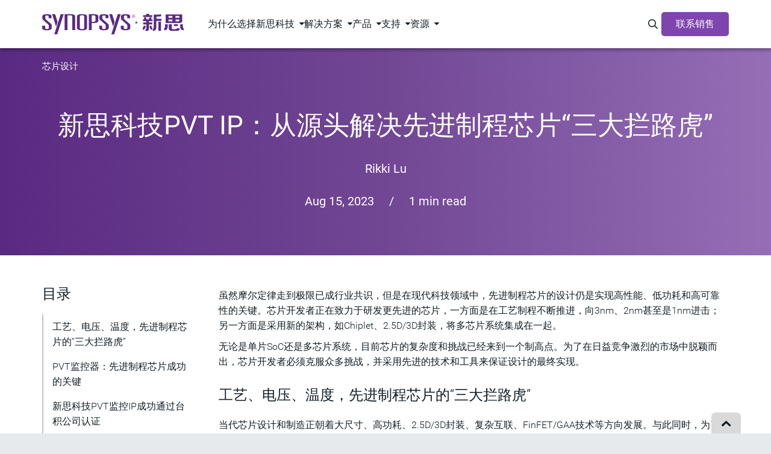

--- FILE ---
content_type: text/html;charset=utf-8
request_url: https://www.synopsys.com/zh-cn/blogs/chip-design/pvt-ip.html
body_size: 24489
content:
<!DOCTYPE HTML>
 

    <html lang="zh-Hans">
    
   
    <head>
    <meta name="client-type" content="external">
	<meta charset="UTF-8"/>

	<script>
            var productInterestTags = '';
            var solutionInterestTags = '';
            window.adobeDataLayer = window.adobeDataLayer || [];
            window.adobeDataLayer.push({
               web: {
                  webPageDetails: {
                     name: 'GMC23 | 新思科技PVT IP：从源头解决先进制程芯片“三大拦路虎”',
                     url: 'https:\/\/www.synopsys.com\/zh\u002Dcn\/blogs\/chip\u002Ddesign\/pvt\u002Dip.html',
                     siteSection: 'Blogs',
                     server: window.location.hostname,
                     pageViews: {
                        value: 1,
                     },
                  },
               },
               _synopsys: {
                  web: {
                     webPageDetails: {
                        articleAuthor: 'Rikki Lu',
                        articlePublishDate: '2023\u002D08\u002D15',
                        webURL: window.location.href,
                        pageType: '',
                        siteSection: 'Blogs',
                        siteSubSection1: 'Chip Design',
                        siteSubSection2: 'n\/a',
                        siteSubSection3: 'n\/a',
                        siteSubSection4: 'n\/a',
                        siteSubSection5: 'n\/a',
                        siteName: 'synopsys',
                        countryLanguage: 'zh_CN',
                        pageTitle: 'GMC23 | 新思科技PVT IP：从源头解决先进制程芯片“三大拦路虎”',
                        product: 'Silicon IP',
                        solution: '',
                        marketingStage: '',
                        contentType: 'Blog',
                        blogType: 'About Synopsys',
                        regions: '',
                        ...(productInterestTags ? JSON.parse(productInterestTags) : {}),
                        ...(solutionInterestTags ? JSON.parse(solutionInterestTags) : {})
                     }
                  }
               }
            });
	</script>

   

	
	<script src="https://assets.adobedtm.com/79b3942b8dfa/604ce2434de1/launch-2396cdda8e60.min.js" async></script>

<script type="text/javascript" src="https://www.synopsys.com/content/dam/synopsys/util/gdpr/ot_banner_v1.js"></script>

<link rel="preconnect" href="https://assets.adobedtm.com" crossorigin/>
<link rel="dns-prefetch" href="//assets.adobedtm.com"/>
<link rel="preconnect" href="https://cdn.cookielaw.org" crossorigin/>
<link rel="dns-prefetch" href="//cdn.cookielaw.org"/>
<link rel="preconnect" href="https://geolocation.onetrust.com" crossorigin>
<link rel="dns-prefetch" href="//geolocation.onetrust.com">
<link rel="preconnect" href="https://api.kickfire.com" crossorigin>
<link rel="dns-prefetch" href="//api.kickfire.com">
<link rel="preconnect" href="https://v2.d41.co" crossorigin>
<link rel="dns-prefetch" href="//v2.d41.co">
<link rel="preconnect" href="https://paapi3112.d41.co" crossorigin>
<link rel="dns-prefetch" href="//paapi3112.d41.co">
<link rel="preconnect" href="https://smetrics.synopsys.com" crossorigin>
<link rel="dns-prefetch" href="//smetrics.synopsys.com">
<link rel="preconnect" href="https://static.cloud.coveo.com" crossorigin/>
<link rel="dns-prefetch" href="//static.cloud.coveo.com"/>
<link rel="dns-prefetch" href="//www.googletagmanager.com"/>
<link rel="dns-prefetch" href="//sfc.leadspace.com"/>
<link rel="dns-prefetch" href="//s.go-mpulse.net"/>
<link rel="preconnect" href="https://munchkin.marketo.net" crossorigin/>
<link rel="dns-prefetch" href="//munchkin.marketo.net"/>
<link rel="dns-prefetch" href="//googleads.g.doubleclick.net"/>
<link rel="dns-prefetch" href="//script.crazyegg.com"/>
<link rel="dns-prefetch" href="//www.facebook.com"/>
<link rel="dns-prefetch" href="//js.adsrvr.org"/>
<link rel="dns-prefetch" href="//insight.adsrvr.org"/>
<link rel="dns-prefetch" href="//analytics.newscred.com"/>

	
    
	
	<meta name="viewport" content="width=device-width, initial-scale=1.0"/>
	<meta http-equiv="X-UA-Compatible" content="IE=edge"/>

	
		<link rel="alternate" hreflang="zh-cn" href="https://www.synopsys.com/zh-cn/blogs/chip-design/pvt-ip.html"/>
	
		<link rel="alternate" hreflang="x-default" href="https://www.synopsys.com/"/>
	

	
	
		<title>新思科技PVT IP：从源头解决先进制程芯片“三大拦路虎” | 新思科技</title>
		<link rel="canonical" href="https://www.synopsys.com/zh-cn/blogs/chip-design/pvt-ip.html"/>
	

	
	    <meta name="last-modified" content="2023-8-15 12:00:00 AM"/>
	
	    <meta property="og:title" content="新思科技PVT IP：从源头解决先进制程芯片“三大拦路虎” | 新思科技"/>
	
	    <meta property="og:type" content="website"/>
	
	    <meta property="og:url" content="https://www.synopsys.com/zh-cn/blogs/chip-design/pvt-ip.html"/>
	
	    <meta name="searchBusinessArea" content="Silicon IP"/>
	
	    <meta name="searchContentType" content="Blog"/>
	
	    <meta name="searchImage" content="https://images.synopsys.com/is/image/synopsys/synopsys-logo-thumbnail?qlt=82&amp;amp;wid=200"/>
	
	    <meta name="searchMarketingStageType"/>
	
	    <meta name="searchProductCategory" content="Silicon IP"/>
	
	    <meta name="searchSolutionType"/>
	
	    <meta name="twitter:card" content="summary_large_image"/>
	
	    <meta name="twitter:site" content="@synopsys"/>
	
	    <meta name="twitter:title" content="新思科技PVT IP：从源头解决先进制程芯片“三大拦路虎” | 新思科技"/>
	
	<meta name="p:domain_verify" content="2070085ca3a586484558bf4ee3e19943"/>
	<link rel="icon" href="/etc.clientlibs/synopsys/clientlibs/synopsys-pagelibs/resources/images/favicon.ico"/>
	

	
		<script type="application/ld+json">{"@context":"https://schema.org","@type":"BlogPosting","headline":"新思科技PVT IP：从源头解决先进制程芯片“三大拦路虎”","image":{"@type":"ImageObject","url":"https://images.synopsys.com/is/image/synopsys/synopsys-logo-thumbnail?qlt=82&wid=200","height":"120","width":"200"},"datePublished":"2023-08-15","author":[{"@type":"Person","name":"Rikki Lu","url":"https://www.synopsys.com/zh-cn/authors/rikki-lu.html","image":{"@type":"ImageObject","url":"https://images.synopsys.com/is/image/synopsys/generic-headshot?ts=1709243394727&$responsive$","height":"520","width":"520"}}],"publisher":{"@type":"Organization","url":"https://www.synopsys.com","logo":{"@type":"ImageObject","url":"https://www.synopsys.com/content/dam/synopsys/logos/synopsys-logo-color.svg","width":"300","height":"65"},"sameAs":["https://x.com/Synopsys","https://www.facebook.com/Synopsys","https://www.linkedin.com/company/synopsys"]},"mainEntityOfPage":{"@type":"WebPage","@id":"https://www.synopsys.com/zh-cn/blogs/chip-design/pvt-ip.html"}}</script>
	

	

	
	
	

    

    

    
<script src="/etc.clientlibs/synopsys/clientlibs/custom-jquery.min.5127896d4b794468acf1aedaafa37991.js"></script>
<script src="/etc.clientlibs/core/wcm/components/commons/datalayer/v1/clientlibs/core.wcm.components.commons.datalayer.v1.min.904d3c2f1e821ab45124d66de422b409.js"></script>
<script src="/etc.clientlibs/synopsys/clientlibs/synopsys-headlibs.min.c693ef778b79475122ca089b720bde7e.js"></script>












    
    
    

    
    
<link rel="stylesheet" href="/etc.clientlibs/synopsys/clientlibs/synopsys-blogs.min.aaf251998fc1a57f6d7dfdf27ac024c0.css" type="text/css">



    


	
</head>
    <body data-template="chip-design-article-page" data-content-type="eda" data-sticky-nav="true" class="page    publish " data-cmp-data-layer-enabled>
            
            <script>
               window.adobeDataLayer = window.adobeDataLayer || [];
               adobeDataLayer.push({
                   page: JSON.parse("{\x22page\u002D462b0324dd\x22:{\x22@type\x22:\x22synopsys\/components\/structure\/core\/page\x22,\x22repo:modifyDate\x22:\x222024\u002D03\u002D04T22:58:21Z\x22,\x22dc:title\x22:\x22GMC23 | 新思科技PVT IP：从源头解决先进制程芯片“三大拦路虎”\x22,\x22xdm:template\x22:\x22\/conf\/synopsys\/settings\/wcm\/templates\/chip\u002Ddesign\u002Darticle\u002Dpage\x22,\x22xdm:language\x22:\x22zh\u002DCN\x22,\x22xdm:tags\x22:[\x22About Synopsys\x22,\x22Silicon IP\x22,\x22Rikki Lu\x22],\x22repo:path\x22:\x22\/content\/synopsys\/zh\u002Dcn\/blogs\/chip\u002Ddesign\/pvt\u002Dip.html\x22}}"),
                   event: 'cmp:show',
                   eventInfo: {
                       path: 'page.page\u002D462b0324dd'
                   }
               });              
           </script>


	<script>

	function hasEventInDataLayer(eventName) {
	  if (typeof window.adobeDataLayer === 'undefined' || !Array.isArray(window.adobeDataLayer)) {
		return false;
	  }
	  return window.adobeDataLayer.some(function(item) {
		return item && item.event === eventName;
	  });
	}

    function setPageViewEventInDataLayer(){
        if (hasEventInDataLayer('page-view')) {
          if(window.location.hostname !== 'www.synopsys.com'){
        	  console.log('The "page-view" event has already been pushed to the dataLayer.');
          }
        } 
        else{
          if(window.location.hostname !== 'www.synopsys.com'){
        	  console.log('Pushing  "page-view" event to the dataLayer.');
          }
          window.adobeDataLayer.push({
                event: "page-view"
          });
        }
    }

	function setLeadInfoInDataLayer(obj){
        if(window.location.hostname !== 'www.synopsys.com') console.log("--- adding ", obj, " to datalayer (window.adobeDataLayer[0].MarketoAPI)");
    	window.adobeDataLayer[0].MarketoAPI = window.adobeDataLayer[0].MarketoAPI || {};
    	window.adobeDataLayer[0].MarketoAPI.id = obj.id;
    	window.adobeDataLayer[0].MarketoAPI.score = obj.score
        window.adobeDataLayer[0].MarketoAPI.programIds = obj.programIds || [];
    	window.adobeDataLayer[0].MarketoAPI.cached = obj.cached;
        setPageViewEventInDataLayer();
	}
	
    function getLead(retry){
        const mkto_lead_id = Cookies.get("mkto_lead_id");
        if (mkto_lead_id) {
            const leadData = JSON.parse(mkto_lead_id);
            if(window.location.hostname !== 'www.synopsys.com') console.log("--- mkto_lead_id cookie found: ", leadData);
            setLeadInfoInDataLayer({ id: leadData.id, score: leadData.score, cached: true, programIds: leadData.programIds });

            if(mkto_lead_id !== 'null'){    
                // if mkto_lead_id contains valid value, then return the function
                // if not, let the function proceed
                return;
            }
        }

        const mktoTrkCookie = Cookies.get("_mkto_trk");
        if (!mktoTrkCookie) {
        	setLeadInfoInDataLayer({ id: null, cached: false, score: null, programIds: [] });

            // if we access page from private window or we remove _mkto_trk cookie, new _mkto_trk cookie appears. but its on available on page load. it taks time to load. Hence we retry.
            // At this point _mkto_trk is not found, we will make 3 attempts to look for _mkto_trk cookie's existence before giving up.
        	if(retry < 4){
        		setTimeout(function(){
                    retry++;
                    if(window.location.hostname !== 'www.synopsys.com') console.log("--- _mkto_trk cookie not found. making another attempt...");
                    getLead(retry);
                }, 10000);
        	}
            return;
        }

        const cookieToken = mktoTrkCookie.split("&").map(it=>it.split(":")).filter(it=>it[0]=="token")[0][1];
        
        var msHost = 'https:\/\/api.synopsys.com';
        var msEndpoint = msHost + "/api/v1/leads";

        setTimeout(function(){
            fetch(msEndpoint + "/" + cookieToken)
            .then(resp => resp.json())
            .then(lead => {
                const leadId = lead.id ? lead.id : null;
                const programIds = lead.programIds || [];
                const score = lead.score!==undefined && lead.score!==null ? lead.score : null;
                if (window.location.hostname !== 'www.synopsys.com') console.log("--- API Response :", lead, " Setting mkto_lead_id cookie to ", JSON.stringify({ id: lead.id, programIds: lead.programIds }));
					Cookies.set('mkto_lead_id', JSON.stringify({ id: lead.id, score: score, programIds: lead.programIds }), { expires: 1 });
					setLeadInfoInDataLayer({ id: leadId, cached: false, score: score, programIds: programIds });
            })
            .catch(error => {
                console.log("--- Error while making call to " + msEndpoint + "/" + cookieToken, error);
                setLeadInfoInDataLayer({ id: null, cached: false, score: null, programIds: [] });
            });
        }, 3000);
    }

    getLead(0);

	setTimeout(function () {
		if (!hasEventInDataLayer('page-view')) {
			console.log('--- Fail-safe 5s: forcing page-view');
			setPageViewEventInDataLayer();
		}
    }, 5000);

</script>
    



    <div class="site-wrapper">
        
<div class="root synopsysContainer responsivegrid">


<div class="aem-Grid aem-Grid--12 aem-Grid--default--12 ">
    
    <div class="experiencefragment aem-GridColumn aem-GridColumn--default--12">

<div id="experiencefragment-ca0bde44a0" class="cmp-experiencefragment cmp-experiencefragment--topnav">


    <div class="xf-content-height">
	    


<div class="aem-Grid aem-Grid--12 aem-Grid--default--12 ">
    
    <div class="topNav aem-GridColumn aem-GridColumn--default--12">







  <div id="topNav" class="component-nav-top " data-color-theme="dark" data-version="1.0.0">
    <div class="nav-top-wrapper d-flex">
      <a href="https://www.synopsys.com/zh-cn.html" class="logo d-block">
        
          <svg xmlns="http://www.w3.org/2000/svg" viewBox="0 0 364.5 52.8" class="d-block" width="110" role="img" aria-label="Synopsys"><g fill="#78787a"><path d="M299.2 20.2h6.8v23.7h-6.8zM283.6 3.6h-7.8V-.2h-8v3.8H260V8h23.6zm55.7 23.2h10.2v4.8h-10.2zM281.7 9.5h-5.8s-.3 2.5-1.4 4.8h-5.4c-1.1-2.3-1.4-4.8-1.4-4.8h-5.8c0 1.3.5 3.3 1.1 4.8h-3.4v4.4h8.6v3.5H260V27h8.2v11.5c0 .8-.6 1.4-1.4 1.4h-1.3v3.9h2 3.5a3.84 3.84 0 0 0 3.9-3.9h0V27.1h8.7v-4.8h-8.7v-3.5h9.5v-4.4h-3.9c.6-1.6 1.2-3.5 1.2-4.9zM294.2 7h5.7c2 0 4.5-.2 6.3-1.1V.7c-1.1.5-3.8 1.2-5.8 1.2h-6.3-1.3-5.6v31.7c0 5.2-2.2 5.6-2.2 5.6v4.7c5.8 0 9.1-3 9.1-10.7V18.1h13.1V13h-13.1c.1-2 .1-3.9.1-6zm68.1 25v-5.2h-6.9v4.7c0 7.7 3.3 10.7 9.1 10.7v-4.7c0 .1-2.2-.3-2.2-5.5zm-1.5-14V1.5h-4-4-26.7-6.6-1.4v22h1.4 6.6 29.2c3 0 5.5-2.5 5.5-5.5zm-7.5-12.7v4.8h-10V5.3h10zm-17.8 0v4.8h-10V5.3h10zm-10.1 14.2v-4.8h10v4.8h-10zm25.4 0h-7.4v-4.8h10V17c-.1 1.4-1.2 2.5-2.6 2.5zm-69.3 11h-4.8c0 3.7.2 9.5 6.7 10.9V36c-1.4-1.1-1.9-1.8-1.9-5.5zm-15.2 0h-5.1c0 3.7-.6 4.5-2.3 5.5v5.5c7.5-1.6 7.4-7.3 7.4-11zm50.1 1.5c0 5.2-2.2 5.6-2.2 5.6v4.7c5.8 0 9.1-3 9.1-10.7v-4.7h-6.9c0-.1 0 1.5 0 5.1zm26.9 7.5h-7.1c-1.3 0-2.4-1.1-2.4-2.4V26.9H326v10.6c0 3.5 2.9 6.4 6.4 6.4h10.2.9c7.7 0 10.7-.9 10.7-6.6h-7.4c0-.1 0 2.2-3.5 2.2z"/><circle cx="242.6" cy="22.4" r="3"/></g><path d="M22.3 25.4c-1-.9-12.4-10.6-13.1-11.4s-1.1-2.1-1.1-3V6.2c0-1.1.9-2 4.3-2s4.2 1.3 4.2 2.3v4.9H24V6C24 3.6 22.4.9 12.6.9S.5 3.5.5 6.7v4.6c0 2.1 1.2 3.8 2 4.5l13.2 11.6c.6.5 1.3 1.5 1.3 2.4v6.8c0 1.2-.9 2.6-4.7 2.6S7.6 38 7.6 36.6v-5.8H0v5.8c0 2 1.5 5.8 12.2 5.8s12.4-3.9 12.4-5.5v-7.2c0-1.8-1.4-3.5-2.3-4.3zm17.4-4.5L33.4.9h-7.8l10.2 31.9zm-8.5 31.9h7.5L55.4.9h-7.7zm137.9-27.4c-1-.9-12.4-10.6-13.1-11.4s-1.1-2.1-1.1-3V6.2c0-1.1.9-2 4.3-2s4.2 1.3 4.2 2.3v4.9h7.4V6c0-2.4-1.6-5.1-11.4-5.1s-12.1 2.6-12.1 5.8v4.6c0 2.1 1.2 3.8 2 4.5l13.2 11.6c.6.5 1.3 1.5 1.3 2.4v6.8c0 1.2-.9 2.6-4.7 2.6s-4.7-1.3-4.7-2.7v-5.8h-7.6v5.8c0 2 1.5 5.8 12.2 5.8s12.4-3.9 12.4-5.5v-7.2c0-1.8-1.3-3.4-2.3-4.2zm55.6 0c-1-.9-12.4-10.6-13.1-11.4s-1.1-2.1-1.1-3V6.2c0-1.1.9-2 4.3-2s4.2 1.3 4.2 2.3v4.9h7.4V6c0-2.4-1.6-5.1-11.4-5.1s-12.1 2.6-12.1 5.8v4.6c0 2.1 1.2 3.8 2 4.5l13.2 11.6c.6.5 1.3 1.5 1.3 2.4v6.8c0 1.2-.9 2.6-4.7 2.6s-4.7-1.3-4.7-2.7v-5.8h-7.6v5.8c0 2 1.5 5.8 12.2 5.8 10.6 0 12.4-3.9 12.4-5.5v-7.2c0-1.8-1.3-3.4-2.3-4.2zm-38.2-4.5l-6.2-20h-7.8l10.2 31.9zm-8.4 31.9h7.4L202.3.9h-7.8zM75.3.9H57.9v41h7.4v-38h9.2c1.9 0 3 1.4 3 3v35h7.3V6.7c0-2.4-1.7-5.8-9.5-5.8zm27.3-.1C93 .8 89.5 3.4 89.5 6.9v29.5c0 4.1 5.9 6.1 13.1 6.1s13.1-2 13.1-6.1V6.9c0-3.5-3.4-6.1-13.1-6.1zm5.7 35c0 1.6-.2 3.6-5.7 3.6s-5.7-2-5.7-3.6V7.3c0-2.9 2.3-3.7 5.7-3.7s5.7.7 5.7 3.7v28.5zm25-34.9h-13.1v41h7.3V23.5h8c2.7 0 9.1-1.5 9.1-5V6.1c.1-1.8-1.4-5.2-11.3-5.2zm4 16.6c0 1.6-1.9 2.9-4.8 2.9h-4.8V4h4.5c2.7 0 5.2.6 5.2 2.9l-.1 10.6zm93.9-11.2h0a4.23 4.23 0 0 1 4.2-4.2c2.3 0 4.1 1.9 4.1 4.1h0a4.23 4.23 0 0 1-4.2 4.2c-2.3.1-4.1-1.8-4.1-4.1m7.8 0h0c0-2-1.6-3.6-3.6-3.6s-3.6 1.6-3.6 3.6h0c0 2 1.6 3.6 3.6 3.6 2.1 0 3.6-1.6 3.6-3.6m-5.2-2.2h1.9c.5 0 1 .2 1.3.5.2.2.3.5.3.9h0c0 .7-.5 1.1-1.1 1.3l1.3 1.7h-.8l-1.3-1.6h0-1.1v1.6h-.6l.1-4.4h0zm1.8 2c.6 0 1-.2 1-.8h0c0-.5-.4-.7-.9-.7h-1.3v1.5h1.2z" fill="#5a2a82"/></svg>
        

        
      </a>

      <!-- 1st level menu -->
      <nav class="main-nav">
        <ul>
          <li class="main-nav-item has-dropdown " data-menu="为什么选择新思科技">
            <span class="main-nav-item-header" tabindex="0">为什么选择新思科技</span>
          </li>
        
          <li class="main-nav-item has-dropdown " data-menu="解决方案">
            <span class="main-nav-item-header" tabindex="0">解决方案</span>
          </li>
        
          <li class="main-nav-item has-dropdown " data-menu="产品">
            <span class="main-nav-item-header" tabindex="0">产品</span>
          </li>
        
          <li class="main-nav-item has-dropdown " data-menu="支持">
            <span class="main-nav-item-header" tabindex="0">支持</span>
          </li>
        
          <li class="main-nav-item has-dropdown " data-menu="资源">
            <span class="main-nav-item-header" tabindex="0">资源</span>
          </li>
        </ul>
      </nav>
      <!-- End 1st level menu -->

      <div class="nav-items-right d-flex">
        <!-- Magnify icon -->
        <button class="icon-search" id="nav-coveo-search-btn">
          <span class="visually-hidden">Search Synopsys.com</span>
          <i class="fa-regular fa-magnifying-glass"></i>
        </button>
        <!-- End magnify icon -->

        <!-- Menu CTA desktop -->
        <a href="/zh-cn/contact-sales.html" target="_blank" class="component-button m-0 d-flex cta">联系销售</a>
        <!-- End menu CTA desktop -->

        <!-- mobile menu -->
        <button class="navbar-toggler border-0 d-flex" type="button" aria-expanded="false" aria-label="Toggle navigation">
          <svg xmlns="http://www.w3.org/2000/svg" width="14" height="16" viewBox="0 0 14 16" fill="none" class="svg-open">
            <path d="M0 2.75C0 2.33437 0.334375 2 0.75 2H13.25C13.6656 2 14 2.33437 14 2.75C14 3.16562 13.6656 3.5 13.25 3.5H0.75C0.334375 3.5 0 3.16562 0 2.75ZM0 7.75C0 7.33437 0.334375 7 0.75 7H13.25C13.6656 7 14 7.33437 14 7.75C14 8.16563 13.6656 8.5 13.25 8.5H0.75C0.334375 8.5 0 8.16563 0 7.75ZM14 12.75C14 13.1656 13.6656 13.5 13.25 13.5H0.75C0.334375 13.5 0 13.1656 0 12.75C0 12.3344 0.334375 12 0.75 12H13.25C13.6656 12 14 12.3344 14 12.75Z" fill="white"/>
          </svg>
          <svg xmlns="http://www.w3.org/2000/svg" width="10" height="10" viewBox="0 0 10 10" fill="none" class="svg-close">
            <path d="M9.14062 9.84688C9.33438 10.0406 9.65312 10.0406 9.84688 9.84688C10.0406 9.65312 10.0406 9.33438 9.84688 9.14062L5.70625 5L9.84688 0.859375C10.0406 0.665625 10.0406 0.346875 9.84688 0.153125C9.65312 -0.040625 9.33438 -0.040625 9.14062 0.153125L5 4.29375L0.859375 0.153125C0.665625 -0.040625 0.346875 -0.040625 0.153125 0.153125C-0.040625 0.346875 -0.040625 0.665625 0.153125 0.859375L4.29375 5L0.153125 9.14062C-0.040625 9.33438 -0.040625 9.65312 0.153125 9.84688C0.346875 10.0406 0.665625 10.0406 0.859375 9.84688L5 5.70625L9.14062 9.84688Z" fill="black"/>
          </svg>
        </button>
        <!--end mobile menu -->
      </div>
    </div>

    <!-- Menu CTA desktop -->
    <div class="cta-mobile-holder">
      <a href="/zh-cn/contact-sales.html" target="_blank" class="component-button m-0 d-flex cta cta-mobile">联系销售</a>
    </div>
    <!-- End menu CTA desktop -->

    <!-- Coveo Search - TD-->
    <div id="modal-overlay-coveo-search"></div>
    <div id="search-wrapper">
      <div id="coveo-search-wrapper">
        <div class="search-header d-flex">
          <h5 class="p-0 m-0">搜索新思科技</h5>
          <button class="close">Cancel</button>
        </div>
        

  <section class="component-search clearfix">
    <div id="searchbox" class="snps-searchbox" data-enable-history="true" data-endpoint="default">
      <div class="coveo-search-section">
        
        <atomic-external id="coveoSearchboxExt">
          <atomic-search-box class="CoveoSearchbox hydrated" data-atomic-rendered="true" data-atomic-loaded="true" number-of-queries="5" minimum-query-length="0" clear-filters="false"></atomic-search-box>
        </atomic-external>

        
        <atomic-search-interface id="coveoSearchboxInterface"></atomic-search-interface>
      </div>
    </div>

  </section>


        <a href="" class="close-button"></a>

        <h5 class="popular-content-header ">热门内容</h5>
        <div class="popular-content-wrapper d-flex">
          


<div class="aem-Grid aem-Grid--12 aem-Grid--default--12 ">
    
    <div class="mediaLinkTile image aem-GridColumn aem-GridColumn--default--12">




    
    

        <div class="container ">

            
            
  <section class="component-mediaLinkTile">
    <a href="https://synopsys.snps.tech/mF/aggregateListPage/content/XrgCpKaZ2XzZKjkH7SoGuP/home?pushId=frnAQDe8w7GqFRWTTaBE931" target="_blank" rel="noreferer noopener" class="cta-link">
      <div class="container">
        <div class="row mediatext">
          <div class="col-xs-12 col-sm-6 mediatext img-col">
            
  <div class="component-image">
    
      
      
	<div data-cmp-dmimage data-asset-id="00573e0b-8e2b-4a44-8086-0acc17bc8bf2" id="mediaLinkTile-f352188104" class="cmp-image" itemscope itemtype="http://schema.org/ImageObject">
			
			<img srcset="https://images.synopsys.com/is/image/synopsys/ufs-blog-blue-image-thumbnail-1?qlt=82&amp;wid=375&amp;ts=1762542792233&amp;$responsive$&amp;fit=constrain&amp;dpr=off 375w,https://images.synopsys.com/is/image/synopsys/ufs-blog-blue-image-thumbnail-1?qlt=82&amp;wid=480&amp;ts=1762542792233&amp;$responsive$&amp;fit=constrain&amp;dpr=off 480w,https://images.synopsys.com/is/image/synopsys/ufs-blog-blue-image-thumbnail-1?qlt=82&amp;wid=730&amp;ts=1762542792233&amp;$responsive$&amp;fit=constrain&amp;dpr=off 730w,https://images.synopsys.com/is/image/synopsys/ufs-blog-blue-image-thumbnail-1?qlt=82&amp;wid=992&amp;ts=1762542792233&amp;$responsive$&amp;fit=constrain&amp;dpr=off 992w,https://images.synopsys.com/is/image/synopsys/ufs-blog-blue-image-thumbnail-1?qlt=82&amp;wid=1200&amp;ts=1762542792233&amp;$responsive$&amp;fit=constrain&amp;dpr=off 1200w" src="https://images.synopsys.com/is/image/synopsys/ufs-blog-blue-image-thumbnail-1?qlt=82&ts=1762542792233&$responsive$&fit=constrain&dpr=off" loading="lazy" class="img-responsive  _none_  " itemprop="contentUrl" width="400" height="225" alt title="ufs-blog-blue-image-thumbnail.jpg"/>
		
		<meta itemprop="caption" content="ufs-blog-blue-image-thumbnail.jpg"/>
	</div>
	
    


    
  </div>

          </div>
          <div class="col-xs-12 col-sm-6 text-col">
            <h2 class="title">
              
                白皮书合集
              
              <i class="arrow-icon fa-regular fa-chevron-right"></i>
            </h2>
            <h3 class="subtitle">
              
                汇聚业界领先的技术洞察与应用实践，涵盖芯片设计、验证、IP、AI、汽车、Multi-Die等多个关键领域
              
            </h3>
          </div>
        </div>
      </div>
    </a>
  </section>

            

        </div>

    
</div>
<div class="mediaLinkTile image aem-GridColumn aem-GridColumn--default--12">




    
    

        <div class="container ">

            
            
  <section class="component-mediaLinkTile">
    <a href="https://synopsys.snps.tech/mF/websiteEditorLandingPage/page/efb0e36bf7b246ada8614bfba29713da?pushId=ABcrqdNfw3Gg9nHBSSCr9F" target="_blank" rel="noreferer noopener" class="cta-link">
      <div class="container">
        <div class="row mediatext">
          <div class="col-xs-12 col-sm-6 mediatext img-col">
            
  <div class="component-image">
    
      
      
	<div data-cmp-dmimage data-asset-id="57e04c9b-4d44-42df-82e7-c576aa067b2b" id="mediaLinkTile-7f1a03dc34" class="cmp-image" itemscope itemtype="http://schema.org/ImageObject">
			
			<img srcset="https://images.synopsys.com/is/image/synopsys/core-curriculum-thumbnail-zh-cn?qlt=82&amp;wid=375&amp;ts=1762542746519&amp;$responsive$&amp;fit=constrain&amp;dpr=off 375w,https://images.synopsys.com/is/image/synopsys/core-curriculum-thumbnail-zh-cn?qlt=82&amp;wid=480&amp;ts=1762542746519&amp;$responsive$&amp;fit=constrain&amp;dpr=off 480w,https://images.synopsys.com/is/image/synopsys/core-curriculum-thumbnail-zh-cn?qlt=82&amp;wid=730&amp;ts=1762542746519&amp;$responsive$&amp;fit=constrain&amp;dpr=off 730w,https://images.synopsys.com/is/image/synopsys/core-curriculum-thumbnail-zh-cn?qlt=82&amp;wid=992&amp;ts=1762542746519&amp;$responsive$&amp;fit=constrain&amp;dpr=off 992w,https://images.synopsys.com/is/image/synopsys/core-curriculum-thumbnail-zh-cn?qlt=82&amp;wid=1200&amp;ts=1762542746519&amp;$responsive$&amp;fit=constrain&amp;dpr=off 1200w" src="https://images.synopsys.com/is/image/synopsys/core-curriculum-thumbnail-zh-cn?qlt=82&ts=1762542746519&$responsive$&fit=constrain&dpr=off" loading="lazy" class="img-responsive  _none_  " itemprop="contentUrl" width="1304" height="736" alt title="Synopsys Core Curriculum Thumbnail (芯课程)"/>
		
		<meta itemprop="caption" content="Synopsys Core Curriculum Thumbnail (芯课程)"/>
	</div>
	
    


    
  </div>

          </div>
          <div class="col-xs-12 col-sm-6 text-col">
            <h2 class="title">
              
                芯课程合集
              
              <i class="arrow-icon fa-regular fa-chevron-right"></i>
            </h2>
            <h3 class="subtitle">
              
                新思科技基于微信平台推出的技术分享系列课程，覆盖全线产品组合，内容涵盖产品讲解、使用技巧及前沿解决方案介绍
              
            </h3>
          </div>
        </div>
      </div>
    </a>
  </section>

            

        </div>

    
</div>

    
</div>

        </div>
      </div>
    </div>
    <!-- Coveo Search - TD-->

    <!-- 2nd lvl menu subnav -->

    <div id="morph-dropdown-wrapper">
      <svg width="100%" height="100%" viewBox="0 0 21 11" xmlns="http://www.w3.org/2000/svg" class="triangle main">
        <path d="M9.46 0.66 C10.26 -0.22 11.65 -0.22 12.44 0.66 L21.39 10.66 L0.51 10.66 L9.46 0.66 Z" fill="white"/>
      </svg>
      <svg width="100%" height="100%" viewBox="0 0 21 11" xmlns="http://www.w3.org/2000/svg" class="triangle triangle_shadow">
        <path d="M9.46 0.66 C10.26 -0.22 11.65 -0.22 12.44 0.66 L21.39 10.66 L0.51 10.66 L9.46 0.66 Z" fill="white"/>
      </svg>

      <div class="header w-100">
        <button class="back">Back</button>
      </div>
      <div class="dropdown-list">
        
          <div class="dropdown " data-menu="为什么选择新思科技">
            


<div class="aem-Grid aem-Grid--12 aem-Grid--default--12 ">
    
    <div class="subNavLinks image aem-GridColumn aem-GridColumn--default--12">





  <div class="component-subnav d-flex two-column " data-total-columns="two-column">
    
    
    
      
    
      
      
    
      

    
    <div class="w-100 d-flex">
      <div class="col col-sm-6">
        


<div class="aem-Grid aem-Grid--12 aem-Grid--default--12 ">
    
    <div class="navList aem-GridColumn aem-GridColumn--default--12">





  <div class="component-nav-list" data-submenu-mobile="关于我们">
    
    
      <span class="header-item " data-submenu-mobile="关于我们">
      

      
        关于我们
      
      
      </span>
    
    <ul class="nav-list" data-submenu-mobile="关于我们">
      <li class=" ">
        <a href="/zh-cn/china/about-us.html">
          
          <div class="nav-item-title">
            为何选择我们？
            
            
          </div>
          
        </a>
      </li>
    
      <li class=" ">
        <a href="https://careers.synopsys.com/" target="_blank" rel="noreferer noopener">
          
          <div class="nav-item-title">
            求职机会
            <i class="fa-regular fa-arrow-up-right-from-square external-link-icon"></i>
            
          </div>
          
        </a>
      </li>
    
      <li class=" ">
        <a href="/partners.html">
          
          <div class="nav-item-title">
            技术生态
            
            
          </div>
          
        </a>
      </li>
    
      <li class=" ">
        <a href="/company/contact-synopsys/office-locations.html">
          
          <div class="nav-item-title">
            全球布局
            
            
          </div>
          
        </a>
      </li>
    
      <li class=" ">
        <a href="https://investor.synopsys.com/overview/default.aspx" target="_blank" rel="noreferer noopener">
          
          <div class="nav-item-title">
            投资者关系
            <i class="fa-regular fa-arrow-up-right-from-square external-link-icon"></i>
            
          </div>
          
        </a>
      </li>
    
      <li class=" ">
        <a href="/company/management-team.html">
          
          <div class="nav-item-title">
            核心管理团队
            
            
          </div>
          
        </a>
      </li>
    
      <li class=" ">
        <a href="/company/responsible-business.html">
          
          <div class="nav-item-title">
            可持续发展
            
            
          </div>
          
        </a>
      </li>
    </ul>
  </div>




</div>

    
</div>

      </div>
      <div class="col col-sm-6 m-0 light-grey-bg align-items-center ">
        


<div class="aem-Grid aem-Grid--12 aem-Grid--default--12 ">
    
    <div class="topNavAd image aem-GridColumn aem-GridColumn--default--12">



    <section class="component-topNavAd ">
      
      
  <div class="component-image">
    
      
      
	<div data-cmp-dmimage data-asset-id="110e2e9a-c4ce-467e-87cb-61891828642a" id="topNavAd-d997aba4b2" class="cmp-image" itemscope itemtype="http://schema.org/ImageObject">
			
			<img srcset="https://images.synopsys.com/is/image/synopsys/ansys-part-of-synopsys-thumbail-dark-1?qlt=82&amp;wid=375&amp;ts=1762545326961&amp;$responsive$&amp;fit=constrain&amp;dpr=off 375w,https://images.synopsys.com/is/image/synopsys/ansys-part-of-synopsys-thumbail-dark-1?qlt=82&amp;wid=480&amp;ts=1762545326961&amp;$responsive$&amp;fit=constrain&amp;dpr=off 480w,https://images.synopsys.com/is/image/synopsys/ansys-part-of-synopsys-thumbail-dark-1?qlt=82&amp;wid=730&amp;ts=1762545326961&amp;$responsive$&amp;fit=constrain&amp;dpr=off 730w,https://images.synopsys.com/is/image/synopsys/ansys-part-of-synopsys-thumbail-dark-1?qlt=82&amp;wid=992&amp;ts=1762545326961&amp;$responsive$&amp;fit=constrain&amp;dpr=off 992w,https://images.synopsys.com/is/image/synopsys/ansys-part-of-synopsys-thumbail-dark-1?qlt=82&amp;wid=1200&amp;ts=1762545326961&amp;$responsive$&amp;fit=constrain&amp;dpr=off 1200w" src="https://images.synopsys.com/is/image/synopsys/ansys-part-of-synopsys-thumbail-dark-1?qlt=82&ts=1762545326961&$responsive$&fit=constrain&dpr=off" loading="lazy" class="img-responsive  _none_  " itemprop="contentUrl" width="400" height="225" alt/>
		
		
	</div>
	
    


    
  </div>

      <a href="/synopsys-ansys-united.html">
        <div class="title">
          新思科技完成收购Ansys
        </div>
        <div class="description m-0 p-0">
          
        </div>
        <div class="cta">
          更多详情
        </div>
      </a>
    </section>
</div>

    
</div>

      </div>
    </div>
    

    
    
    

    
    
    

    
    
    


    

    

  </div>

</div>

    
</div>

          </div>
        
          <div class="dropdown " data-menu="解决方案">
            


<div class="aem-Grid aem-Grid--12 aem-Grid--default--12 ">
    
    <div class="subNavLinks image aem-GridColumn aem-GridColumn--default--12">





  <div class="component-subnav d-flex three-column " data-total-columns="three-column">
    
    
    
      
    
      
      
    
      

    
    
    

    
    
    

    
    <div class="w-100 d-flex">
        <div class="col col-xs-12 col-sm-4">
          


<div class="aem-Grid aem-Grid--12 aem-Grid--default--12 ">
    
    <div class="navList aem-GridColumn aem-GridColumn--default--12">





  <div class="component-nav-list" data-submenu-mobile="行业">
    
    
      <span class="header-item " data-submenu-mobile="行业">
      

      
        行业
      
      
      </span>
    
    <ul class="nav-list" data-submenu-mobile="行业">
      <li class=" ">
        <a href="/ai/ai-chip-development.html">
          <img loading="lazy" src="/content/dam/synopsys/top-nav-icons/ai-chip-black.svg" class="nav-item-logo" width="22" height="22"/>
          <div class="nav-item-title">
            AI芯片开发
            
            
          </div>
          
        </a>
      </li>
    
      <li class=" ">
        <a href="/automotive.html">
          <img loading="lazy" src="/content/dam/synopsys/top-nav-icons/automotive-black.svg" class="nav-item-logo" width="22" height="22"/>
          <div class="nav-item-title">
            汽车
            
            
          </div>
          
        </a>
      </li>
    
      <li class=" ">
        <a href="/designware-ip/ip-market-segments/edge-ai.html">
          <img loading="lazy" src="/content/dam/synopsys/top-nav-icons/edge-ai-black.svg" class="nav-item-logo" width="22" height="22"/>
          <div class="nav-item-title">
            边缘AI
            
            
          </div>
          
        </a>
      </li>
    
      <li class=" ">
        <a href="/hpc-data-center.html">
          <img loading="lazy" src="/content/dam/synopsys/top-nav-icons/hpc-data-centers-black.svg" class="nav-item-logo" width="22" height="22"/>
          <div class="nav-item-title">
            高性能计算/数据中心
            
            
          </div>
          
        </a>
      </li>
    
      <li class=" ">
        <a href="/5g.html">
          <img loading="lazy" src="/content/dam/synopsys/top-nav-icons/mobile-black.svg" class="nav-item-logo" width="22" height="22"/>
          <div class="nav-item-title">
            移动终端
            
            
          </div>
          
        </a>
      </li>
    </ul>
  </div>




</div>

    
</div>

        </div>
        <div class="col col-xs-12 col-sm-4">
          


<div class="aem-Grid aem-Grid--12 aem-Grid--default--12 ">
    
    <div class="navList aem-GridColumn aem-GridColumn--default--12">





  <div class="component-nav-list" data-submenu-mobile="技术">
    
    
      <span class="header-item " data-submenu-mobile="技术">
      

      
        技术
      
      
      </span>
    
    <ul class="nav-list" data-submenu-mobile="技术">
      <li class=" ">
        <a href="/ai.html">
          <img loading="lazy" src="/content/dam/synopsys/top-nav-icons/ai-black.svg" class="nav-item-logo" width="22" height="22"/>
          <div class="nav-item-title">
            人工智能
            
            
          </div>
          
        </a>
      </li>
    
      <li class=" ">
        <a href="/energy-efficient.html">
          <img loading="lazy" src="/content/dam/synopsys/top-nav-icons/energy-efficient-black.svg" class="nav-item-logo" width="22" height="22"/>
          <div class="nav-item-title">
            低功耗SoC
            
            
          </div>
          
        </a>
      </li>
    
      <li class=" ">
        <a href="/memory.html">
          <img loading="lazy" src="/content/dam/synopsys/top-nav-icons/memory-black-black.svg" class="nav-item-logo" width="22" height="22"/>
          <div class="nav-item-title">
            存储器设计
            
            
          </div>
          
        </a>
      </li>
    
      <li class=" ">
        <a href="/multi-die-system.html">
          <img loading="lazy" src="/content/dam/synopsys/top-nav-icons/multi-die-black.svg" class="nav-item-logo" width="22" height="22"/>
          <div class="nav-item-title">
            Multi-Die
            
            
          </div>
          
        </a>
      </li>
    
      <li class=" ">
        <a href="/risc-v.html">
          <img loading="lazy" src="/content/dam/synopsys/top-nav-icons/risc-v-black.svg" class="nav-item-logo" width="22" height="22"/>
          <div class="nav-item-title">
            RISC-V
            
            
          </div>
          
        </a>
      </li>
    </ul>
  </div>




</div>

    
</div>

        </div>
        <div class="col col-xs-12 col-sm-4 light-grey-bg align-items-center ">
          


<div class="aem-Grid aem-Grid--12 aem-Grid--default--12 ">
    
    <div class="topNavAd image aem-GridColumn aem-GridColumn--default--12">



    <section class="component-topNavAd hideOnMobile">
      
      
  <div class="component-image">
    
      
      
	<div data-cmp-dmimage data-asset-id="d8e4a304-b06b-4a29-b13e-5878fbcba7b1" id="topNavAd-aab5bfd88e" class="cmp-image" itemscope itemtype="http://schema.org/ImageObject">
			
			<img srcset="https://images.synopsys.com/is/image/synopsys/unleash-innovation-potential-thumbnail-zh-cn?qlt=82&amp;wid=375&amp;ts=1762545816257&amp;$responsive$&amp;fit=constrain&amp;dpr=off 375w,https://images.synopsys.com/is/image/synopsys/unleash-innovation-potential-thumbnail-zh-cn?qlt=82&amp;wid=480&amp;ts=1762545816257&amp;$responsive$&amp;fit=constrain&amp;dpr=off 480w,https://images.synopsys.com/is/image/synopsys/unleash-innovation-potential-thumbnail-zh-cn?qlt=82&amp;wid=730&amp;ts=1762545816257&amp;$responsive$&amp;fit=constrain&amp;dpr=off 730w,https://images.synopsys.com/is/image/synopsys/unleash-innovation-potential-thumbnail-zh-cn?qlt=82&amp;wid=992&amp;ts=1762545816257&amp;$responsive$&amp;fit=constrain&amp;dpr=off 992w,https://images.synopsys.com/is/image/synopsys/unleash-innovation-potential-thumbnail-zh-cn?qlt=82&amp;wid=1200&amp;ts=1762545816257&amp;$responsive$&amp;fit=constrain&amp;dpr=off 1200w" src="https://images.synopsys.com/is/image/synopsys/unleash-innovation-potential-thumbnail-zh-cn?qlt=82&ts=1762545816257&$responsive$&fit=constrain&dpr=off" loading="lazy" class="img-responsive  _none_  " itemprop="contentUrl" width="748" height="423" alt title="Synopsys Unleash Innovation Potential Thumbnail (释放心创新潜力)"/>
		
		<meta itemprop="caption" content="Synopsys Unleash Innovation Potential Thumbnail (释放心创新潜力)"/>
	</div>
	
    


    
  </div>

      <a href="https://synopsys.snps.tech/mF/aggregateListPage/content/XrgCpKaZ2XzZKjkH7SoGuP/home?pushId=frnAQDe8w7GqFRWTTaBE931">
        <div class="title">
          白皮书：释放创新潜力，从芯片到系统设计解决方案超全解析
        </div>
        <div class="description m-0 p-0">
          
        </div>
        <div class="cta">
          下载
        </div>
      </a>
    </section>
</div>

    
</div>

        </div>
    </div>
    

    
    
    


    

    

  </div>

</div>

    
</div>

          </div>
        
          <div class="dropdown " data-menu="产品">
            


<div class="aem-Grid aem-Grid--12 aem-Grid--default--12 ">
    
    <div class="subNavLinks image aem-GridColumn aem-GridColumn--default--12">





  <div class="component-subnav d-flex five-column " data-total-columns="five-column">
    
    
    
      
    
      
      
    
      

    
    
    

    
    
    

    
    
    

    
    <div class="w-100 d-flex">
      <div class="col col-sm-3 left-col">
        


<div class="aem-Grid aem-Grid--12 aem-Grid--default--12 ">
    
    <div class="navList aem-GridColumn aem-GridColumn--default--12">





  <div class="component-nav-list" data-submenu-mobile="按功能分类">
    
    
      <span class="header-item " data-submenu-mobile="按功能分类">
      

      
        按功能分类
      
      
      </span>
    
    <ul class="nav-list" data-submenu-mobile="按功能分类">
      <li class=" ">
        <a href="/implementation-and-signoff/custom-design-platform.html">
          
          <div class="nav-item-title">
            模拟设计
            
            
          </div>
          
        </a>
      </li>
    
      <li class=" ">
        <a href="/implementation-and-signoff/fusion-design-platform.html">
          
          <div class="nav-item-title">
            数字设计
            
            
          </div>
          
        </a>
      </li>
    
      <li class=" ">
        <a href="/implementation-and-signoff/test-automation.html">
          
          <div class="nav-item-title">
            可测性设计
            
            
          </div>
          
        </a>
      </li>
    
      <li class=" ">
        <a href="/verification.html">
          
          <div class="nav-item-title">
            验证
            
            
          </div>
          
        </a>
      </li>
    
      <li class=" ">
        <a href="/verification/virtual-prototyping.html">
          
          <div class="nav-item-title">
            虚拟原型
            
            
          </div>
          
        </a>
      </li>
    
      <li class=" ">
        <a href="/verification/emulation-prototyping.html">
          
          <div class="nav-item-title">
            硬件辅助验证 (HAV)
            
            
          </div>
          
        </a>
      </li>
    
      <li class=" ">
        <a href="/implementation-and-signoff/signoff.html">
          
          <div class="nav-item-title">
            签核
            
            
          </div>
          
        </a>
      </li>
    
      <li class=" ">
        <a href="/solutions/silicon-lifecycle-management.html">
          
          <div class="nav-item-title">
            芯片生命周期管理 (SLM)
            
            
          </div>
          
        </a>
      </li>
    
      <li class=" ">
        <a href="/manufacturing.html">
          
          <div class="nav-item-title">
            制造
            
            
          </div>
          
        </a>
      </li>
    
      <li class=" ">
        <a href="/designware-ip.html">
          
          <div class="nav-item-title">
            半导体IP
            
            
          </div>
          
        </a>
      </li>
    </ul>
  </div>




</div>

    
</div>


        
        <div>
          <a class="sub-nav-footer cta" href="/products.html" target="_blank" rel="noreferer noopener" style="color: #111C24;">查看所有产品</a>
        </div>
      </div>
      <div class="light-grey-bg middle-right-col">
        <div class="col col-sm-3">
          


<div class="aem-Grid aem-Grid--12 aem-Grid--default--12 ">
    
    <div class="navList aem-GridColumn aem-GridColumn--default--12">





  <div class="component-nav-list" data-submenu-mobile="新思科技 AI 平台">
    
      <a href="/ai.html" class="header-item " data-submenu-mobile="新思科技 AI 平台">
      <img loading="lazy" src="/content/dam/synopsys/top-nav-icons/ai-black.svg" class="nav-header-logo" width="22" height="22"/>

      
        新思科技 AI 平台
      
      
      </a>
    
    
    <ul class="nav-list" data-submenu-mobile="新思科技 AI 平台">
      <li class=" hasSubtitle">
        <a href="/ai/ai-powered-eda.html" class="hasSubtitle">
          
          <div class="nav-item-title">
            AI 赋能的EDA工具链
            
            
          </div>
          <span class="nav-item-subtitle">
            设计、自动化、洞察
          </span>
        </a>
      </li>
    
      <li class=" hasSubtitle">
        <a href="/ai/ai-powered-eda.html" class="hasSubtitle">
          
          <div class="nav-item-title">
            AI 驱动的优化
            
            
          </div>
          <span class="nav-item-subtitle">
            设计、验证、测试、模拟
          </span>
        </a>
      </li>
    
      <li class=" hasSubtitle">
        <a href="/ai/ai-powered-eda.html" class="hasSubtitle">
          
          <div class="nav-item-title">
            AI 驱动的数据分析
            
            
          </div>
          <span class="nav-item-subtitle">
            设计、工艺控制、生产
          </span>
        </a>
      </li>
    
      <li class=" hasSubtitle">
        <a href="/ai/generative-ai.html" class="hasSubtitle">
          
          <div class="nav-item-title">
            生成式AI
            
            
          </div>
          <span class="nav-item-subtitle">
            全天候专家助手Copilot
          </span>
        </a>
      </li>
    
      <li class=" hasSubtitle">
        <a href="/ai/agentic-ai.html" class="hasSubtitle">
          
          <div class="nav-item-title">
            智能体 AI
            
            
          </div>
          <span class="nav-item-subtitle">
            多智能体工作流
          </span>
        </a>
      </li>
    </ul>
  </div>




</div>

    
</div>

        </div>
        <div class="col col-sm-3">
          


<div class="aem-Grid aem-Grid--12 aem-Grid--default--12 ">
    
    <div class="navList aem-GridColumn aem-GridColumn--default--12">





  <div class="component-nav-list" data-submenu-mobile="EDA工具">
    
      <a href="/silicon-design.html" class="header-item " data-submenu-mobile="EDA工具">
      <img loading="lazy" src="/content/dam/synopsys/top-nav-icons/silicon-design-black.svg" class="nav-header-logo" width="22" height="22"/>

      
        EDA工具
      
      
      </a>
    
    
    <ul class="nav-list" data-submenu-mobile="EDA工具">
      <li class=" hasSubtitle">
        <a href="/implementation-and-signoff/physical-implementation/fusion-compiler.html" class="hasSubtitle">
          
          <div class="nav-item-title">
            Fusion Compiler
            
            
          </div>
          <span class="nav-item-subtitle">
            综合与实现
          </span>
        </a>
      </li>
    
      <li class=" hasSubtitle">
        <a href="/implementation-and-signoff/custom-design-platform/custom-compiler.html" class="hasSubtitle">
          
          <div class="nav-item-title">
            Custom Compiler
            
            
          </div>
          <span class="nav-item-subtitle">
            模拟与定制IC设计
          </span>
        </a>
      </li>
    
      <li class=" hasSubtitle">
        <a href="/implementation-and-signoff/3dic-design.html" class="hasSubtitle">
          
          <div class="nav-item-title">
            3DIC Compiler
            
            
          </div>
          <span class="nav-item-subtitle">
            Multi-Die设计
          </span>
        </a>
      </li>
    
      <li class=" hasSubtitle">
        <a href="/implementation-and-signoff/signoff/primetime.html" class="hasSubtitle">
          
          <div class="nav-item-title">
            PrimeTime
            
            
          </div>
          <span class="nav-item-subtitle">
            设计签核
          </span>
        </a>
      </li>
    
      <li class=" hasSubtitle">
        <a href="/verification/simulation/vcs.html" class="hasSubtitle">
          
          <div class="nav-item-title">
            VCS
            
            
          </div>
          <span class="nav-item-subtitle">
            逻辑仿真
          </span>
        </a>
      </li>
    
      <li class=" hasSubtitle">
        <a href="/implementation-and-signoff/test-automation.html" class="hasSubtitle">
          
          <div class="nav-item-title">
            TestMAX
            
            
          </div>
          <span class="nav-item-subtitle">
            IC测试
          </span>
        </a>
      </li>
    
      <li class=" hasSubtitle">
        <a href="/implementation-and-signoff/physical-verification.html" class="hasSubtitle">
          
          <div class="nav-item-title">
            ICV
            
            
          </div>
          <span class="nav-item-subtitle">
            物理验证
          </span>
        </a>
      </li>
    
      <li class=" hasSubtitle">
        <a href="/implementation-and-signoff/signoff/redhawk-sc.html" class="hasSubtitle">
          
          <div class="nav-item-title">
            RedHawk-SC
            
            
          </div>
          <span class="nav-item-subtitle">
            数字电源完整性签核
          </span>
        </a>
      </li>
    </ul>
  </div>




</div>

    
</div>

        </div>
        <div class="col col-sm-3">
          


<div class="aem-Grid aem-Grid--12 aem-Grid--default--12 ">
    
    <div class="navList aem-GridColumn aem-GridColumn--default--12">





  <div class="component-nav-list" data-submenu-mobile="System">
    
      <a href="/systems.html" class="header-item " data-submenu-mobile="System">
      <img loading="lazy" src="/content/dam/synopsys/top-nav-icons/system-icon-black.svg" class="nav-header-logo" width="22" height="22"/>

      
        System
      
      
      </a>
    
    
    <ul class="nav-list" data-submenu-mobile="System">
      <li class=" hasSubtitle">
        <a href="/verification/virtual-prototyping/platform-architect.html" class="hasSubtitle">
          
          <div class="nav-item-title">
            平台架构工具Platform Architect
            
            
          </div>
          <span class="nav-item-subtitle">
            SoC架构探索
          </span>
        </a>
      </li>
    
      <li class=" hasSubtitle">
        <a href="/verification/emulation-prototyping/emulation.html" class="hasSubtitle">
          
          <div class="nav-item-title">
            ZeBu仿真平台
            
            
          </div>
          <span class="nav-item-subtitle">
            IC仿真
          </span>
        </a>
      </li>
    
      <li class=" hasSubtitle">
        <a href="/verification/emulation-prototyping/prototyping.html" class="hasSubtitle">
          
          <div class="nav-item-title">
            HAPS原型验证平台
            
            
          </div>
          <span class="nav-item-subtitle">
            IC 原型验证
          </span>
        </a>
      </li>
    
      <li class=" hasSubtitle">
        <a href="/verification/virtual-prototyping/virtualizer.html" class="hasSubtitle">
          
          <div class="nav-item-title">
            Virtualizer 虚拟化工具
            
            
          </div>
          <span class="nav-item-subtitle">
            虚拟原型验证
          </span>
        </a>
      </li>
    
      <li class=" hasSubtitle">
        <a href="/implementation-and-signoff/fpga-based-design/synplify.html" class="hasSubtitle">
          
          <div class="nav-item-title">
            Synplify
            
            
          </div>
          <span class="nav-item-subtitle">
            完整 FPGA 设计流程
          </span>
        </a>
      </li>
    
      <li class=" hasSubtitle">
        <a href="https://www.ansys.com/simulation-topics/what-is-multiphysics" target="_blank" rel="noreferer noopener" class="hasSubtitle">
          
          <div class="nav-item-title">
            多物理场分析
            <i class="fa-regular fa-arrow-up-right-from-square external-link-icon"></i>
            
          </div>
          <span class="nav-item-subtitle">
            3DIC封装分析
          </span>
        </a>
      </li>
    
      <li class=" hasSubtitle">
        <a href="https://www.ansys.com/products/electronics/ansys-hfss" target="_blank" rel="noreferer noopener" class="hasSubtitle">
          
          <div class="nav-item-title">
            HFSS
            <i class="fa-regular fa-arrow-up-right-from-square external-link-icon"></i>
            
          </div>
          <span class="nav-item-subtitle">
            电磁分析
          </span>
        </a>
      </li>
    
      <li class=" hasSubtitle">
        <a href="https://www.ansys.com/products/electronics/ansys-icepak" target="_blank" rel="noreferer noopener" class="hasSubtitle">
          
          <div class="nav-item-title">
            Icepak
            <i class="fa-regular fa-arrow-up-right-from-square external-link-icon"></i>
            
          </div>
          <span class="nav-item-subtitle">
            热分析
          </span>
        </a>
      </li>
    </ul>
  </div>




</div>

    
</div>

        </div>
        <div class="col col-sm-3">
          


<div class="aem-Grid aem-Grid--12 aem-Grid--default--12 ">
    
    <div class="navList aem-GridColumn aem-GridColumn--default--12">





  <div class="component-nav-list" data-submenu-mobile="IP">
    
      <a href="/designware-ip.html" class="header-item " data-submenu-mobile="IP">
      <img loading="lazy" src="/content/dam/synopsys/top-nav-icons/silicon-ip-black.svg" class="nav-header-logo" width="22" height="22"/>

      
        IP
      
      
      </a>
    
    
    <ul class="nav-list" data-submenu-mobile="IP">
      <li class=" hasSubtitle">
        <a href="/designware-ip/interface-ip.html" class="hasSubtitle">
          
          <div class="nav-item-title">
            接口IP
            
            
          </div>
          <span class="nav-item-subtitle">
            PCIe、DDR、MIPI、USB 等...
          </span>
        </a>
      </li>
    
      <li class=" hasSubtitle">
        <a href="/designware-ip/memories-logic-libraries.html" class="hasSubtitle">
          
          <div class="nav-item-title">
            基础IP
            
            
          </div>
          <span class="nav-item-subtitle">
            逻辑、存储器、IO...
          </span>
        </a>
      </li>
    
      <li class=" hasSubtitle">
        <a href="/designware-ip/security-ip.html" class="hasSubtitle">
          
          <div class="nav-item-title">
            安全 IP
            
            
          </div>
          <span class="nav-item-subtitle">
            信任根、加密技术...
          </span>
        </a>
      </li>
    
      <li class=" hasSubtitle">
        <a href="/designware-ip/processor-solutions.html" class="hasSubtitle">
          
          <div class="nav-item-title">
            处理器 IP 与工具
            
            
          </div>
          <span class="nav-item-subtitle">
            CPU、DSP、NPU、ASIP...
          </span>
        </a>
      </li>
    
      <li class=" hasSubtitle">
        <a href="/designware-ip/soc-infrastructure-ip.html" class="hasSubtitle">
          
          <div class="nav-item-title">
            SoC 基础架构 IP
            
            
          </div>
          <span class="nav-item-subtitle">
            AMBA、基础模块、验证 IP
          </span>
        </a>
      </li>
    
      <li class=" hasSubtitle">
        <a href="/designware-ip/ip-market-segments.html" class="hasSubtitle">
          
          <div class="nav-item-title">
            按市场分类的 IP
            
            
          </div>
          <span class="nav-item-subtitle">
            AI、汽车、5G
          </span>
        </a>
      </li>
    
      <li class=" hasSubtitle">
        <a href="/solutions/silicon-lifecycle-management/environmental-monitors/slm-pvt-monitor-ip.html" class="hasSubtitle">
          
          <div class="nav-item-title">
            芯片生命周期管理 IP
            
            
          </div>
          <span class="nav-item-subtitle">
            芯片内监控 IP
          </span>
        </a>
      </li>
    
      <li class=" hasSubtitle">
        <a href="/verification/verification-ip.html" class="hasSubtitle">
          
          <div class="nav-item-title">
            验证 IP
            
            
          </div>
          <span class="nav-item-subtitle">
            AMBA、以太网、MIPI
          </span>
        </a>
      </li>
    </ul>
  </div>




</div>

    
</div>

        </div>
      </div>
    </div>
    


    

    

  </div>

</div>

    
</div>

          </div>
        
          <div class="dropdown " data-menu="支持">
            


<div class="aem-Grid aem-Grid--12 aem-Grid--default--12 ">
    
    <div class="subNavLinks image aem-GridColumn aem-GridColumn--default--12">





  <div class="component-subnav d-flex two-column-simple " data-total-columns="two-column-simple">
    
    
    
      
    
      
      
    
      

    
    
    

    
    <div class="w-100 d-flex">
      <div class="col col-sm-6" data-column-no="one">
        


<div class="aem-Grid aem-Grid--12 aem-Grid--default--12 ">
    
    <div class="navList aem-GridColumn aem-GridColumn--default--12">





  <div class="component-nav-list" data-submenu-mobile="SolvNetPlus">
    
      <a href="https://solvnetplus.synopsys.com/" class="header-item " data-submenu-mobile="SolvNetPlus">
      <img loading="lazy" src="/content/dam/synopsys/top-nav-icons/gear-black.svg" class="nav-header-logo" width="22" height="22"/>

      
        SolvNetPlus
      
      <span class="nav-list-header-subtitle">
        SolvNetPlus 是一个在线支持平台，用户可以即时访问产品文档、软件下载、培训课程以及自助服务资源。
      </span>
      </a>
    
    
    
  </div>




</div>

    
</div>

      </div>
      <div class="col col-sm-6" data-column-no="two">
        


<div class="aem-Grid aem-Grid--12 aem-Grid--default--12 ">
    
    <div class="navList aem-GridColumn aem-GridColumn--default--12">





  <div class="component-nav-list" data-submenu-mobile="培训中心">
    
      <a href="https://training.synopsys.com/learn" class="header-item " data-submenu-mobile="培训中心">
      <img loading="lazy" src="/content/dam/synopsys/top-nav-icons/training-black.svg" class="nav-header-logo" width="22" height="22"/>

      
        培训中心
      
      <span class="nav-list-header-subtitle">
        新思科技提供由资深专家授课的培训课程，支持公开报名和企业定制，助力客户高效掌握关键技术。
      </span>
      </a>
    
    
    
  </div>




</div>

    
</div>

      </div>
    </div>
    

    
    
    

    
    
    


    

    

  </div>

</div>

    
</div>

          </div>
        
          <div class="dropdown " data-menu="资源">
            


<div class="aem-Grid aem-Grid--12 aem-Grid--default--12 ">
    
    <div class="subNavLinks image aem-GridColumn aem-GridColumn--default--12">





  <div class="component-subnav d-flex three-column " data-total-columns="three-column">
    
    
    
      
    
      
      
    
      

    
    
    

    
    
    

    
    <div class="w-100 d-flex">
        <div class="col col-xs-12 col-sm-4">
          


<div class="aem-Grid aem-Grid--12 aem-Grid--default--12 ">
    
    <div class="navList aem-GridColumn aem-GridColumn--default--12">





  <div class="component-nav-list" data-submenu-mobile="学习">
    
    
      <span class="header-item " data-submenu-mobile="学习">
      

      
        学习
      
      
      </span>
    
    <ul class="nav-list" data-submenu-mobile="学习">
      <li class=" ">
        <a href="/zh-cn/blogs/chip-design.html">
          
          <div class="nav-item-title">
            中文博客
            
            
          </div>
          
        </a>
      </li>
    
      <li class=" ">
        <a href="/zh-cn/china/about-us/newsroom.html">
          
          <div class="nav-item-title">
            新闻发布
            
            
          </div>
          
        </a>
      </li>
    
      <li class=" ">
        <a href="/articles.html">
          
          <div class="nav-item-title">
            技术文章
            
            
          </div>
          
        </a>
      </li>
    
      <li class=" ">
        <a href="/zh-cn/glossary.html">
          
          <div class="nav-item-title">
            术语表
            
            
          </div>
          
        </a>
      </li>
    </ul>
  </div>




</div>

    
</div>

        </div>
        <div class="col col-xs-12 col-sm-4">
          


<div class="aem-Grid aem-Grid--12 aem-Grid--default--12 ">
    
    <div class="navList aem-GridColumn aem-GridColumn--default--12">





  <div class="component-nav-list">
    
    
      <span class="header-item no-header">
      

      
        
      
      
      </span>
    
    <ul class="nav-list">
      <li class=" ">
        <a href="/success-stories.html">
          
          <div class="nav-item-title">
            成功案例
            
            
          </div>
          
        </a>
      </li>
    
      <li class=" ">
        <a href="https://synopsys.snps.tech/mF/websiteEditorLandingPage/page/efb0e36bf7b246ada8614bfba29713da?pushId=ABcrqdNfw3Gg9nHBSSCr9F" target="_blank" rel="noreferer noopener">
          
          <div class="nav-item-title">
            微信线上培训课
            <i class="fa-regular fa-arrow-up-right-from-square external-link-icon"></i>
            
          </div>
          
        </a>
      </li>
    
      <li class=" ">
        <a href="https://synopsys.snps.tech/mF/aggregateListPage/content/XrgCpKaZ2XzZKjkH7SoGuP/home?pushId=frnAQDe8w7GqFRWTTaBE931" target="_blank" rel="noreferer noopener">
          
          <div class="nav-item-title">
            中文白皮书
            <i class="fa-regular fa-arrow-up-right-from-square external-link-icon"></i>
            
          </div>
          
        </a>
      </li>
    </ul>
  </div>




</div>

    
</div>

        </div>
        <div class="col col-xs-12 col-sm-4 light-grey-bg align-items-center ">
          


<div class="aem-Grid aem-Grid--12 aem-Grid--default--12 ">
    
    <div class="navList aem-GridColumn aem-GridColumn--default--12">





  <div class="component-nav-list" data-submenu-mobile="SNUG">
    
    
      <span class="header-item " data-submenu-mobile="SNUG">
      

      
        SNUG
      
      
      </span>
    
    <ul class="nav-list" data-submenu-mobile="SNUG">
      <li class=" ">
        <a href="/community/snug/snug-silicon-valley.html">
          
          <div class="nav-item-title">
            硅谷SNUG
            
            
          </div>
          
        </a>
      </li>
    
      <li class=" ">
        <a href="/community/snug/snug-china.html">
          
          <div class="nav-item-title">
            中国SNUG
            
            
          </div>
          
        </a>
      </li>
    </ul>
  </div>




</div>

    
</div>

        </div>
    </div>
    

    
    
    


    

    

  </div>

</div>

    
</div>

          </div>
        
      </div>
    </div>
  </div>
</div>

    
</div>

    </div>
</div>

    
</div>
<div class="experiencefragment aem-GridColumn aem-GridColumn--default--12">

<div id="experiencefragment-753f70264e" class="cmp-experiencefragment cmp-experiencefragment--blog-sub-navigation">


    <div class="xf-content-height">
	    


<div class="aem-Grid aem-Grid--12 aem-Grid--default--12 ">
    
    
    
</div>

    </div>
</div>

    
</div>
<div class="synopsysContainer responsivegrid aem-GridColumn aem-GridColumn--default--12">


<div class="aem-Grid aem-Grid--12 aem-Grid--default--12 ">
    
    <div class="blogBanner image aem-GridColumn aem-GridColumn--default--12">







    

    
    

        <div class="container component-blog-banner-container">

            
            
    

    

    <section id="blogBanner-c9f41569-5880-4011-b883-995ef9991aa7" class="cmp-blogbanner c57ba31c7-3bc9-4138-9c34-6f7c66a2e41b" data-business-area="chip-design" data-page-locale="zh_CN" data-blog-banner-variant="article">
        <div class="blog-banner purple-purple-gradient">
            

            <div class="text-overlay">
                <div class="breadcrumb">
                    <nav id="primary_nav_wrap" class="clearfix">
                        <ul>
                            
                                
                            
                                
                                    <li>
                                        <a class="parent" href="/zh-cn/blogs/chip-design.html">芯片设计</a>
                                        
                                        
                                    </li>
                                
                            
                        </ul>
                    </nav>
                </div>
                <div class="info-holder">
                    <h1 class="title">
                        
                            新思科技PVT IP：从源头解决先进制程芯片“三大拦路虎”
                        
                    </h1>
                    <p class="authors">
                        
                            
                            <a class="author" href="/zh-cn/authors/rikki-lu.html">Rikki Lu</a>
                         
                    </p>
                    <p class="date-time">
                        <span class="date">Aug 15, 2023</span>
                        
                            <span class="slash">/</span>
                            <span class="read-time">1 min read</span>
                        
                    </p>
                </div>
            </div>

            
        </div>
    </section>

            

        </div>

    

    

</div>
<div class="column aem-GridColumn aem-GridColumn--default--12">













































    
    <div class="background-component  vert-pad-top-sm vert-pad-bottom-sm">

        <div class="container ">

            
            

  <section id="column-3568951b53" class="component-column row  ">

    
    
  <div class="col-xs-12 col-sm-3  two2575PinnedLeft">
    


<div class="aem-Grid aem-Grid--12 aem-Grid--default--12 ">
    
    <div class="tableOfContents aem-GridColumn aem-GridColumn--default--12">

  

    
    <div class="background-component   vert-pad-bottom-sm">

        <div class="container ">

            
            
  <section id="tableOfContents-013d5737-78e6-4244-8eeb-df539dc44fc2" class="cmp-tableofcontents table-of-contents-article-layout">
    <div class="cmp-tableofcontents__header">
      <div class="cmp-tableofcontents__title">Table of Contents</div>
    </div>
    <div class="cmp-tableofcontents__content-list">
      <ul class="cmp-tableofcontents__content-list-wraper">
        
          <li class="cmp-tableofcontents__content-item">
            <div class="cmp-tableofcontents__content-item-wraper">
              <a data-href="#1" class="cmp-tableofcontents__content-item-text">工艺、电压、温度，先进制程芯片的“三大拦路虎”</a>
            </div>
          </li>
        
          <li class="cmp-tableofcontents__content-item">
            <div class="cmp-tableofcontents__content-item-wraper">
              <a data-href="#2" class="cmp-tableofcontents__content-item-text">PVT监控器：先进制程芯片成功的关键</a>
            </div>
          </li>
        
          <li class="cmp-tableofcontents__content-item">
            <div class="cmp-tableofcontents__content-item-wraper">
              <a data-href="#3" class="cmp-tableofcontents__content-item-text">新思科技PVT监控IP成功通过台积公司认证</a>
            </div>
          </li>
        
          <li class="cmp-tableofcontents__content-item">
            <div class="cmp-tableofcontents__content-item-wraper">
              <a data-href="#4" class="cmp-tableofcontents__content-item-text">新思PVT监控IP核适用多个目标市场应用</a>
            </div>
          </li>
        
          <li class="cmp-tableofcontents__content-item">
            <div class="cmp-tableofcontents__content-item-wraper">
              <a data-href="#5" class="cmp-tableofcontents__content-item-text">新思科技SLM PVT监控IP实际应用案例分享</a>
            </div>
          </li>
        
          <li class="cmp-tableofcontents__content-item">
            <div class="cmp-tableofcontents__content-item-wraper">
              <a data-href="#6" class="cmp-tableofcontents__content-item-text">结语</a>
            </div>
          </li>
        
      </ul>
    </div>
    <p class="cmp-tableofcontents__scroll-to-top-container">
      <a class="cmp-tableofcontents__scroll-to-top visible" data-href="#">
        <i class="icon-chevron-up"></i>
      </a>
    </p>
  </section>

            

        </div>

    </div>

  </div>
<div class="socialShare aem-GridColumn aem-GridColumn--default--12">



    
    <div class="background-component   vert-pad-bottom-sm">

        <div class="container ">

            
            
   <section id="socialShare-34e3c84b-9e1b-4140-8f5b-154160d1d875" class="cmp-socialshare" data-blog-url="https://www.synopsys.com/zh-cn/blogs/chip-design/pvt-ip.html" data-blog-title="GMC23 | 新思科技PVT IP：从源头解决先进制程芯片“三大拦路虎”">
    <a class="cmp-socialshare__link" id="twitter-share" href="" rel="noreferer noopener">
      <i class="fa-brands fa-x-twitter"></i>
    </a>
    <a class="cmp-socialshare__link" id="linkedin-share" href="" rel="noreferer noopener">
      <i class="fa-brands fa-linkedin-in"></i>
    </a>
    <a class="cmp-socialshare__link" id="facebook-share" href="" target="_blank" rel="noreferer noopener">
      <i class="fa-brands fa-facebook"></i>
    </a>
   </section>

            

        </div>

    </div>
</div>

    
</div>

  </div>
  
  <div class="col-xs-12 col-sm-9  two2575Right">
    


<div class="aem-Grid aem-Grid--12 aem-Grid--default--12 ">
    
    <div class="text aem-GridColumn aem-GridColumn--default--12">




    
<link rel="stylesheet" href="/etc.clientlibs/synopsys/clientlibs/footnote.min.7bae995a0d554a44e5619750d753a512.css" type="text/css">
<script src="/etc.clientlibs/synopsys/clientlibs/footnote.min.978044769bf58b965bad0936958ad92d.js"></script>







    
    <div class="background-component   vert-pad-bottom-sm">

        <div class="container ">

            
            

    <section class="component-textcomp text-align-left">
        <h2 class="title  text-size-smaller" style="color: #111c24;">
            
                
            
        </h2>
        <div class="component-text" data-footnotes style="color: ;">
            <p>虽然摩尔定律走到极限已成行业共识，但是在现代科技领域中，先进制程芯片的设计仍是实现高性能、低功耗和高可靠性的关键。芯片开发者正在致力于研发更先进的芯片，一方面是在工艺制程不断推进，向3nm、2nm甚至是1nm进击；另一方面是采用新的架构，如Chiplet、2.5D/3D封装，将多芯片系统集成在一起。</p>
<p>无论是单片SoC还是多芯片系统，目前芯片的复杂度和挑战已经来到一个制高点。为了在日益竞争激烈的市场中脱颖而出，芯片开发者必须克服众多挑战，并采用先进的技术和工具来保证设计的最终实现。</p>

        </div>
        
        
        
    </section>


            

        </div>

    </div>


</div>
<div class="anchor aem-GridColumn aem-GridColumn--default--12">




    <div id="1" class="component-anchor">
        


<div class="aem-Grid aem-Grid--12 aem-Grid--default--12 ">
    
    
    
</div>

    </div>





</div>
<div class="text aem-GridColumn aem-GridColumn--default--12">




    







    
    <div class="background-component   vert-pad-bottom-sm">

        <div class="container ">

            
            

    <section class="component-textcomp text-align-left">
        <h2 class="title  text-size-smaller" style="color: #111c24;">
            
                工艺、电压、温度，先进制程芯片的“三大拦路虎”
            
        </h2>
        <div class="component-text" data-footnotes style="color: ;">
            <p>当代芯片设计和制造正朝着大尺寸、高功耗、2.5D/3D封装、复杂互联、FinFET/GAA技术等方向发展。与此同时，为了满足市场需求和技术要求，还需要在设计过程中最大化处理性能利用率、优化功耗效率并提升芯片的可靠性。这些发展趋势给芯片设计和制造带来了一系列挑战。其中，工艺（process）、电压（voltage）和温度（temperature）（简称为PVT）正成为先进制程芯片设计中的“三大拦路虎”。</p>
<p><i>工艺：</i>在先进制程芯片的演变过程中，随着晶体管密度的增加，新兴的FinFET和GAA（Gate-All-Around）技术在性能方面带来了巨大的潜力，但也需要应对工艺变异和制造复杂性等方面的挑战。再加上像Chiplet这种新型封装方式将不同工艺的芯片组合在一起，这可能导致性能和可靠性方面的不确定性。</p>
<p><i>温度：</i>今天复杂的处理器芯片已经包含有1000多亿个晶体管，芯片上的晶体管数量还在增加，芯片的尺寸在不断变大。如此多晶体管的散热问题正成为困扰目前芯片开发者的一大难题，事实上，异构芯片中的逻辑芯片、存储器、功率器件以及电感器之间的热串扰也带来了前所未有的设计挑战。</p>
<p>2.5D/3D封装是现代先进芯片的主流封装方式之一，但这些先进封装技术在散热方面带来了巨大的挑战。在这些新型封装中，芯片在运行过程中可能会出现多个热点，即局部温度较高的区域，这可能导致散热不良和性能下降。</p>
<p><i>电压下降（IR）</i>：目前的芯片尺寸越来越小，但其中集成的晶体管数量却在不断增加，当芯片在高负载情况下运行时，电流流过如此多的晶体管会产生一定的电阻，从而引起电压下降问题，电压下降会造成一系列不良影响，包括信号完整性降低、时序噪声增加、功耗增加、性能下降等。随着芯片规模和复杂度的增加，电流的大小和波动性也会增加，从而导致电压下降问题更加显著。</p>
<p>此外，芯片在设计过程中还可能会因为用户需求、应用程序要求等原因发生变化，面临难以预测的工作负载的挑战。功率不确定性也是一大挑战，芯片的功率消耗也可能会出现波动，过高或过低的功率都会影响芯片的正常运行和性能。</p>

        </div>
        
        
        
    </section>


            

        </div>

    </div>


</div>
<div class="anchor aem-GridColumn aem-GridColumn--default--12">




    <div id="2" class="component-anchor">
        


<div class="aem-Grid aem-Grid--12 aem-Grid--default--12 ">
    
    
    
</div>

    </div>





</div>
<div class="text aem-GridColumn aem-GridColumn--default--12">




    







    
    <div class="background-component   vert-pad-bottom-sm">

        <div class="container ">

            
            

    <section class="component-textcomp text-align-left">
        <h2 class="title  text-size-smaller" style="color: #111c24;">
            
                PVT监控器：先进制程芯片成功的关键
            
        </h2>
        <div class="component-text" data-footnotes style="color: ;">
            <p>面对上述众多挑战，芯片开发者的任务变得异常艰巨。芯片制造商已经不能再忽视芯片内部发生的情况，而且还需全面了解芯片在生命周期各个阶段的“一举一动”。为了确保芯片的高性能和高可靠性，需要对工艺、电压和温度（PVT）等参数进行监测和控制，一款良好的PVT监控器（monitor）将是解决这些问题的关键。</p>
<p>采用PVT监控器，就像是在芯片设计虚拟运行的过程中配备了“眼睛和耳朵”，PVT监控器能够实时感知和记录芯片的工艺、电压和温度状态。通过监测这些参数，开发者能够及时调整芯片的工作模式和参数，以确保芯片的正常运行。</p>
<p>因此，PVT监控器已经成为实现先进节点半导体器件可靠运行和最佳性能的关键所在。</p>

        </div>
        
        
        
    </section>


            

        </div>

    </div>


</div>
<div class="anchor aem-GridColumn aem-GridColumn--default--12">




    <div id="3" class="component-anchor">
        


<div class="aem-Grid aem-Grid--12 aem-Grid--default--12 ">
    
    
    
</div>

    </div>





</div>
<div class="text aem-GridColumn aem-GridColumn--default--12">




    







    
    <div class="background-component   vert-pad-bottom-sm">

        <div class="container ">

            
            

    <section class="component-textcomp text-align-left">
        <h2 class="title  text-size-smaller" style="color: #111c24;">
            
                新思科技PVT监控IP成功通过台积公司认证
            
        </h2>
        <div class="component-text" data-footnotes style="color: ;">
            <p>作为全球领先的EDA厂商之一，新思科技一直致力于为芯片的全生命周期进行全方位的保驾护航。新思科技有着强大的硅生命周期管理(SLM)解决方案，而PVT监控IP也是SLM系列的一部分。这一解决方案建立在丰富的片内可观察性、分析和集成自动化的基础之上。它通过收集有意义的数据，在设备生命周期的每个阶段提供持续的分析和可操作的反馈，从而改善芯片健康和操作指标。</p>

        </div>
        
        
        
    </section>


            

        </div>

    </div>


</div>
<div class="image aem-GridColumn aem-GridColumn--default--12">











    
    

        <div class="container ">

            
            
  <div class="component-image">
    
    
      
      
	<div data-cmp-dmimage data-asset-id="4db9dac0-b6a5-4a0e-9fdf-6d91469f5794" id="image-93944dbc00" class="cmp-image" itemscope itemtype="http://schema.org/ImageObject">
			
			<img srcset="https://images.synopsys.com/is/image/synopsys/slm-pvt-ip?qlt=82&amp;wid=375&amp;ts=1709337289809&amp;$responsive$&amp;fit=constrain&amp;dpr=off 375w,https://images.synopsys.com/is/image/synopsys/slm-pvt-ip?qlt=82&amp;wid=480&amp;ts=1709337289809&amp;$responsive$&amp;fit=constrain&amp;dpr=off 480w,https://images.synopsys.com/is/image/synopsys/slm-pvt-ip?qlt=82&amp;wid=730&amp;ts=1709337289809&amp;$responsive$&amp;fit=constrain&amp;dpr=off 730w,https://images.synopsys.com/is/image/synopsys/slm-pvt-ip?qlt=82&amp;wid=992&amp;ts=1709337289809&amp;$responsive$&amp;fit=constrain&amp;dpr=off 992w,https://images.synopsys.com/is/image/synopsys/slm-pvt-ip?qlt=82&amp;wid=1200&amp;ts=1709337289809&amp;$responsive$&amp;fit=constrain&amp;dpr=off 1200w" src="https://images.synopsys.com/is/image/synopsys/slm-pvt-ip?qlt=82&ts=1709337289809&$responsive$&fit=constrain&dpr=off" loading="lazy" class="img-responsive  _none_  " itemprop="contentUrl" width="1080" height="670" alt/>
		
		
	</div>
	
    


    
    
      <!-- markup for zoom in/out image-->
  
  </div>

            

        </div>

    

</div>
<div class="text aem-GridColumn aem-GridColumn--default--12">




    







    
    <div class="background-component  vert-pad-top-xs vert-pad-bottom-sm">

        <div class="container ">

            
            

    <section class="component-textcomp text-align-left">
        
        <div class="component-text" data-footnotes style="color: ;">
            <p><i>新思科技用于先进节点工艺技术的模块化SLM PVT IP/监控 IP</i></p>

        </div>
        
        
        
    </section>


            

        </div>

    </div>


</div>
<div class="text aem-GridColumn aem-GridColumn--default--12">




    







    
    <div class="background-component   vert-pad-bottom-sm">

        <div class="container ">

            
            

    <section class="component-textcomp text-align-left">
        <h2 class="title  text-size-smaller" style="color: #111c24;">
            
                
            
        </h2>
        <div class="component-text" data-footnotes style="color: ;">
            <p>值得一提的是，新思科技已在台积公司的N5和N3E制程上成功完成了PVT监控IP测试芯片的流片，这是一个关键的里程碑：一方面，对于新思科技而言，IP对工艺和制造技术非常敏感，因此实现经过验证的芯片性能是赢得芯片制造商信任的很关键一步。</p>
<p>另一方面，经过验证的IP可以大幅节省设计周期和成本，当下芯片厂商之间的竞赛比以往任何时候都要激烈，新思科技经过硅验证的PVT监控IP将对准备采用台积公司N5和N3E先进制程工艺的客户受益。</p>
<p>新思科技的片内PVT子系统解决方案由多个片内监控器组成，这些监控器可分别用于工艺检测、电压监控和温度传感，具体工作原理如下：</p>
<ul>
<li>工艺检测器可帮助评估和监控die与die之间以及大芯片之间的速度。所收集的数据可帮助深入了解硅片老化情况，并用于电压/时序分析、动态电压和频率缩放优化以及速度分档。</li>
</ul>

        </div>
        
        
        
    </section>


            

        </div>

    </div>


</div>
<div class="image aem-GridColumn aem-GridColumn--default--12">











    
    

        <div class="container ">

            
            
  <div class="component-image">
    
    
      
      
	<div data-cmp-dmimage data-asset-id="142a3b15-d934-45d0-8710-9bf78bdbea50" id="image-0eae57e7eb" class="cmp-image" itemscope itemtype="http://schema.org/ImageObject">
			
			<img srcset="https://images.synopsys.com/is/image/synopsys/process-detector?qlt=82&amp;wid=375&amp;ts=1709337356819&amp;$responsive$&amp;fit=constrain&amp;dpr=off 375w,https://images.synopsys.com/is/image/synopsys/process-detector?qlt=82&amp;wid=480&amp;ts=1709337356819&amp;$responsive$&amp;fit=constrain&amp;dpr=off 480w,https://images.synopsys.com/is/image/synopsys/process-detector?qlt=82&amp;wid=730&amp;ts=1709337356819&amp;$responsive$&amp;fit=constrain&amp;dpr=off 730w,https://images.synopsys.com/is/image/synopsys/process-detector?qlt=82&amp;wid=992&amp;ts=1709337356819&amp;$responsive$&amp;fit=constrain&amp;dpr=off 992w,https://images.synopsys.com/is/image/synopsys/process-detector?qlt=82&amp;wid=1200&amp;ts=1709337356819&amp;$responsive$&amp;fit=constrain&amp;dpr=off 1200w" src="https://images.synopsys.com/is/image/synopsys/process-detector?qlt=82&ts=1709337356819&$responsive$&fit=constrain&dpr=off" loading="lazy" class="img-responsive  _none_  " itemprop="contentUrl" width="1080" height="547" alt/>
		
		
	</div>
	
    


    
    
      <!-- markup for zoom in/out image-->
  
  </div>

            

        </div>

    

</div>
<div class="text aem-GridColumn aem-GridColumn--default--12">




    







    
    <div class="background-component  vert-pad-top-sm vert-pad-bottom-sm">

        <div class="container ">

            
            

    <section class="component-textcomp text-align-left">
        <h2 class="title  text-size-smaller" style="color: #111c24;">
            
                
            
        </h2>
        <div class="component-text" data-footnotes style="color: ;">
            <ul>
<li>电压监控器可测量多个域的电源电压和静态压降，以验证和优化器件的配电网络，特别是在承受任务模式工作负载压力时。</li>
</ul>

        </div>
        
        
        
    </section>


            

        </div>

    </div>


</div>
<div class="image aem-GridColumn aem-GridColumn--default--12">











    
    

        <div class="container ">

            
            
  <div class="component-image">
    
    
      
      
	<div data-cmp-dmimage data-asset-id="140937d0-8c13-4a42-a3c4-33ef1cad67e3" id="image-0ed9f9df1a" class="cmp-image" itemscope itemtype="http://schema.org/ImageObject">
			
			<img srcset="https://images.synopsys.com/is/image/synopsys/voltage-monitor?qlt=82&amp;wid=375&amp;ts=1709337386133&amp;$responsive$&amp;fit=constrain&amp;dpr=off 375w,https://images.synopsys.com/is/image/synopsys/voltage-monitor?qlt=82&amp;wid=480&amp;ts=1709337386133&amp;$responsive$&amp;fit=constrain&amp;dpr=off 480w,https://images.synopsys.com/is/image/synopsys/voltage-monitor?qlt=82&amp;wid=730&amp;ts=1709337386133&amp;$responsive$&amp;fit=constrain&amp;dpr=off 730w,https://images.synopsys.com/is/image/synopsys/voltage-monitor?qlt=82&amp;wid=992&amp;ts=1709337386133&amp;$responsive$&amp;fit=constrain&amp;dpr=off 992w,https://images.synopsys.com/is/image/synopsys/voltage-monitor?qlt=82&amp;wid=1200&amp;ts=1709337386133&amp;$responsive$&amp;fit=constrain&amp;dpr=off 1200w" src="https://images.synopsys.com/is/image/synopsys/voltage-monitor?qlt=82&ts=1709337386133&$responsive$&fit=constrain&dpr=off" loading="lazy" class="img-responsive  _none_  " itemprop="contentUrl" width="1080" height="572" alt/>
		
		
	</div>
	
    


    
    
      <!-- markup for zoom in/out image-->
  
  </div>

            

        </div>

    

</div>
<div class="text aem-GridColumn aem-GridColumn--default--12">




    







    
    <div class="background-component  vert-pad-top-sm vert-pad-bottom-sm">

        <div class="container ">

            
            

    <section class="component-textcomp text-align-left">
        <h2 class="title  text-size-smaller" style="color: #111c24;">
            
                
            
        </h2>
        <div class="component-text" data-footnotes style="color: ;">
            <ul>
<li>温度传感器可以检测芯片温度的变化，提醒设备的热管理系统启动冷却措施以防止过热。在不进行初始化校准情况下的精度为+/-4°C，进行初始化校准情况下的精度为+/-1.2°C，分辨率约为0.16°C（DNW）。温度传感器可实现对器件温度的变化进行严格控制。</li>
</ul>

        </div>
        
        
        
    </section>


            

        </div>

    </div>


</div>
<div class="image aem-GridColumn aem-GridColumn--default--12">











    
    

        <div class="container ">

            
            
  <div class="component-image">
    
    
      
      
	<div data-cmp-dmimage data-asset-id="7e35a1c9-da76-4d15-a96e-becbff51e66c" id="image-03d752027d" class="cmp-image" itemscope itemtype="http://schema.org/ImageObject">
			
			<img srcset="https://images.synopsys.com/is/image/synopsys/temperature-sensor?qlt=82&amp;wid=375&amp;ts=1709337406985&amp;$responsive$&amp;fit=constrain&amp;dpr=off 375w,https://images.synopsys.com/is/image/synopsys/temperature-sensor?qlt=82&amp;wid=480&amp;ts=1709337406985&amp;$responsive$&amp;fit=constrain&amp;dpr=off 480w,https://images.synopsys.com/is/image/synopsys/temperature-sensor?qlt=82&amp;wid=730&amp;ts=1709337406985&amp;$responsive$&amp;fit=constrain&amp;dpr=off 730w,https://images.synopsys.com/is/image/synopsys/temperature-sensor?qlt=82&amp;wid=992&amp;ts=1709337406985&amp;$responsive$&amp;fit=constrain&amp;dpr=off 992w,https://images.synopsys.com/is/image/synopsys/temperature-sensor?qlt=82&amp;wid=1200&amp;ts=1709337406985&amp;$responsive$&amp;fit=constrain&amp;dpr=off 1200w" src="https://images.synopsys.com/is/image/synopsys/temperature-sensor?qlt=82&ts=1709337406985&$responsive$&fit=constrain&dpr=off" loading="lazy" class="img-responsive  _none_  " itemprop="contentUrl" width="1080" height="584" alt/>
		
		
	</div>
	
    


    
    
      <!-- markup for zoom in/out image-->
  
  </div>

            

        </div>

    

</div>
<div class="text aem-GridColumn aem-GridColumn--default--12">




    







    
    <div class="background-component  vert-pad-top-sm vert-pad-bottom-sm">

        <div class="container ">

            
            

    <section class="component-textcomp text-align-left">
        <h2 class="title  text-size-smaller" style="color: #111c24;">
            
                
            
        </h2>
        <div class="component-text" data-footnotes style="color: ;">
            <p>嵌入式监控IP提供了对PVT参数的可见性，PVT监控将数据反馈到PVT控制器中，这些数据可通过标准（APB）接口来访问。PVT监控可以根据客户的不同应用场景进行不同的配置，并且可以轻松地集成到设计流程和芯片的架构中。</p>
<p>新思科技的SLM PVT监控IP可应用于多种用途，从实时热映射到能耗/功率优化和硅评估，涵盖从设计到上线、测试和现场操作的全过程。除此之外，新思科技正在不断推动PVT监控技术的创新和发展，以满足不断演进的先进制程芯片设计需求。例如，正在开发中的Droop Detector将用于与Droop相关的早期内核故障检测。</p>

        </div>
        
        
        
    </section>


            

        </div>

    </div>


</div>
<div class="anchor aem-GridColumn aem-GridColumn--default--12">




    <div id="4" class="component-anchor">
        


<div class="aem-Grid aem-Grid--12 aem-Grid--default--12 ">
    
    
    
</div>

    </div>





</div>
<div class="text aem-GridColumn aem-GridColumn--default--12">




    







    
    <div class="background-component   vert-pad-bottom-sm">

        <div class="container ">

            
            

    <section class="component-textcomp text-align-left">
        <h2 class="title  text-size-smaller" style="color: #111c24;">
            
                新思PVT监控IP核适用多个目标市场应用
            
        </h2>
        <div class="component-text" data-footnotes style="color: ;">
            <p>新思科技的PVT监控IP核已被纳入台积公司库和IP质量管理计划（TSMC9000计划）中，并已被全球140多家客户采用，实现了600多个设计，广泛应用于人工智能（AI）、数据中心、高性能计算（HPC）、消费电子和5G等多种目标市场应用。</p>
<p>以AI芯片设计中的方法学为例。在AI芯片的设计过程中，由于大规模的工作负载，带来了重大散热、高功率分布和静态压降的难题，高功率不仅限制了性能，还增加了成本和二氧化碳排放量。通过使用新思科技的SLM PVT监控IP，可以显著提高该AI芯片的多核利用率，通过将监控放置在靠近热点的位置，更好地管理多个热点的不可预测性，优化每瓦的性能，保持关键逻辑运算的供电余量。</p>

        </div>
        
        
        
    </section>


            

        </div>

    </div>


</div>
<div class="image aem-GridColumn aem-GridColumn--default--12">











    
    

        <div class="container ">

            
            
  <div class="component-image">
    
    
      
      
	<div data-cmp-dmimage data-asset-id="9adcbd55-e465-4564-ae43-61ab0ea1f15c" id="image-882af47941" class="cmp-image" itemscope itemtype="http://schema.org/ImageObject">
			
			<img srcset="https://images.synopsys.com/is/image/synopsys/serdes-pcie?qlt=82&amp;wid=375&amp;ts=1709337514576&amp;$responsive$&amp;fit=constrain&amp;dpr=off 375w,https://images.synopsys.com/is/image/synopsys/serdes-pcie?qlt=82&amp;wid=480&amp;ts=1709337514576&amp;$responsive$&amp;fit=constrain&amp;dpr=off 480w,https://images.synopsys.com/is/image/synopsys/serdes-pcie?qlt=82&amp;wid=730&amp;ts=1709337514576&amp;$responsive$&amp;fit=constrain&amp;dpr=off 730w,https://images.synopsys.com/is/image/synopsys/serdes-pcie?qlt=82&amp;wid=992&amp;ts=1709337514576&amp;$responsive$&amp;fit=constrain&amp;dpr=off 992w,https://images.synopsys.com/is/image/synopsys/serdes-pcie?qlt=82&amp;wid=1200&amp;ts=1709337514576&amp;$responsive$&amp;fit=constrain&amp;dpr=off 1200w" src="https://images.synopsys.com/is/image/synopsys/serdes-pcie?qlt=82&ts=1709337514576&$responsive$&fit=constrain&dpr=off" loading="lazy" class="img-responsive  _none_  " itemprop="contentUrl" width="1080" height="1089" alt/>
		
		
	</div>
	
    


    
    
      <!-- markup for zoom in/out image-->
  
  </div>

            

        </div>

    

</div>
<div class="anchor aem-GridColumn aem-GridColumn--default--12">




    <div id="5" class="component-anchor">
        


<div class="aem-Grid aem-Grid--12 aem-Grid--default--12 ">
    
    
    
</div>

    </div>





</div>
<div class="text aem-GridColumn aem-GridColumn--default--12">




    







    
    <div class="background-component  vert-pad-top-sm vert-pad-bottom-sm">

        <div class="container ">

            
            

    <section class="component-textcomp text-align-left">
        <h2 class="title  text-size-smaller" style="color: #111c24;">
            
                新思科技SLM PVT监控IP实际应用案例分享
            
        </h2>
        <div class="component-text" data-footnotes style="color: ;">
            <p>最具代表性的案例之一是为世界上最大的芯片Cerebras WSE-2提供最佳PPA和优化。Cerebras在84个WSE-2晶粒上各分布了8个温度传感器和8个电压监控器（每个有16个电压感应点）。每个晶圆上共有10,752个电压检测点和672个温度传感器，从而实现了通过集群内感应和热节流实现细粒度热管理，精确感测待优化的电压裕度，并实时监测轮询情况，监控突发AI工作负载导致的静态压降，评估跨芯片的局部工艺变化，以实现电压扩展和性能优化。在从设计、测试、生产到现场运行的器件生命周期的各个阶段，硅健康状况的可视性。</p>
<p>另一个案例是在Arm安全硬件架构SoC上的应用。Arm在Morello SoC中使用了3个温度传感器、4个电压监视器和1个工艺检测器。这样，应用软件可以利用这些温度传感器来测量CPU的温度，当温度超过可配置的警戒阈值时，软件会发出警告或进行关机操作，以保护设备的安全。</p>
<p>终端用户可以通过配置Arm的Cortex MCore软件中的温度级别来访问新思温度传感器，从而配置警报和关机阈值。ATE测试程序则可以使用新思工艺监视器来判断每个设备相对于整体群体的工艺偏差。</p>
<p>最后，PVT控制器来管理这些温度传感器、电压监视器和工艺检测器的子系统，这样的做法减轻了系统控制处理器的许多相关任务，确保监测和管理的高效性和准确性。</p>

        </div>
        
        
        
    </section>


            

        </div>

    </div>


</div>
<div class="image aem-GridColumn aem-GridColumn--default--12">











    
    

        <div class="container ">

            
            
  <div class="component-image">
    
    
      
      
	<div data-cmp-dmimage data-asset-id="2dab8a99-c5c3-4185-a8f9-d6c3ae927d48" id="image-42ef12e834" class="cmp-image" itemscope itemtype="http://schema.org/ImageObject">
			
			<img srcset="https://images.synopsys.com/is/image/synopsys/pvt-arm-morello-soc?qlt=82&amp;wid=375&amp;ts=1709337603261&amp;$responsive$&amp;fit=constrain&amp;dpr=off 375w,https://images.synopsys.com/is/image/synopsys/pvt-arm-morello-soc?qlt=82&amp;wid=480&amp;ts=1709337603261&amp;$responsive$&amp;fit=constrain&amp;dpr=off 480w,https://images.synopsys.com/is/image/synopsys/pvt-arm-morello-soc?qlt=82&amp;wid=730&amp;ts=1709337603261&amp;$responsive$&amp;fit=constrain&amp;dpr=off 730w,https://images.synopsys.com/is/image/synopsys/pvt-arm-morello-soc?qlt=82&amp;wid=992&amp;ts=1709337603261&amp;$responsive$&amp;fit=constrain&amp;dpr=off 992w,https://images.synopsys.com/is/image/synopsys/pvt-arm-morello-soc?qlt=82&amp;wid=1200&amp;ts=1709337603261&amp;$responsive$&amp;fit=constrain&amp;dpr=off 1200w" src="https://images.synopsys.com/is/image/synopsys/pvt-arm-morello-soc?qlt=82&ts=1709337603261&$responsive$&fit=constrain&dpr=off" loading="lazy" class="img-responsive horizontal-padding-lg _none_  " itemprop="contentUrl" width="510" height="423" alt/>
		
		
	</div>
	
    


    
    
      <!-- markup for zoom in/out image-->
  
  </div>

            

        </div>

    

</div>
<div class="text aem-GridColumn aem-GridColumn--default--12">




    







    
    <div class="background-component  vert-pad-top-sm vert-pad-bottom-sm">

        <div class="container ">

            
            

    <section class="component-textcomp text-align-left">
        <h2 class="title  text-size-smaller" style="color: #111c24;">
            
                
            
        </h2>
        <div class="component-text" data-footnotes style="color: ;">
            <p>第三个案例是在Esperanto公司的推理处理器芯片中使用片内PVT监控器进行芯片健康评估。Esperanto在其推理芯片中分布了35个温度传感器和工艺检测器，每个处理器集群和I/O集群各一个，还嵌入了热敏二极管。每个存储器节点中嵌入了8个电压监控器（每个有16个电压感应点），以主动监控来自处理器集群的关键电源。采用5个PVT控制器来收集数据，并通过APB和JTAG接口，将数据嵌入CPU中。这些监控器在ATE（自动测试设备）运行操作期间被使用。</p>
<p>通过将工艺监视器变化与设备内测得的误码率和性能计数器相结合，可以报告设备的健康状况。</p>

        </div>
        
        
        
    </section>


            

        </div>

    </div>


</div>
<div class="image aem-GridColumn aem-GridColumn--default--12">











    
    

        <div class="container ">

            
            
  <div class="component-image">
    
    
      
      
	<div data-cmp-dmimage data-asset-id="4b3e3fc4-b9d1-4000-8df4-cf24a1b0586c" id="image-6fe3305c8b" class="cmp-image" itemscope itemtype="http://schema.org/ImageObject">
			
			<img srcset="https://images.synopsys.com/is/image/synopsys/esperanto-1?qlt=82&amp;wid=375&amp;ts=1709337610974&amp;$responsive$&amp;fit=constrain&amp;dpr=off 375w,https://images.synopsys.com/is/image/synopsys/esperanto-1?qlt=82&amp;wid=480&amp;ts=1709337610974&amp;$responsive$&amp;fit=constrain&amp;dpr=off 480w,https://images.synopsys.com/is/image/synopsys/esperanto-1?qlt=82&amp;wid=730&amp;ts=1709337610974&amp;$responsive$&amp;fit=constrain&amp;dpr=off 730w,https://images.synopsys.com/is/image/synopsys/esperanto-1?qlt=82&amp;wid=992&amp;ts=1709337610974&amp;$responsive$&amp;fit=constrain&amp;dpr=off 992w,https://images.synopsys.com/is/image/synopsys/esperanto-1?qlt=82&amp;wid=1200&amp;ts=1709337610974&amp;$responsive$&amp;fit=constrain&amp;dpr=off 1200w" src="https://images.synopsys.com/is/image/synopsys/esperanto-1?qlt=82&ts=1709337610974&$responsive$&fit=constrain&dpr=off" loading="lazy" class="img-responsive horizontal-padding-lg _none_  " itemprop="contentUrl" width="727" height="475" alt/>
		
		
	</div>
	
    


    
    
      <!-- markup for zoom in/out image-->
  
  </div>

            

        </div>

    

</div>
<div class="anchor aem-GridColumn aem-GridColumn--default--12">




    <div id="6" class="component-anchor">
        


<div class="aem-Grid aem-Grid--12 aem-Grid--default--12 ">
    
    
    
</div>

    </div>





</div>
<div class="text aem-GridColumn aem-GridColumn--default--12">




    







    
    <div class="background-component  vert-pad-top-sm vert-pad-bottom-sm">

        <div class="container ">

            
            

    <section class="component-textcomp text-align-left">
        <h2 class="title  text-size-smaller" style="color: #111c24;">
            
                结语
            
        </h2>
        <div class="component-text" data-footnotes style="color: ;">
            <p>随着AI、5G、消费电子、高效能计算等应用领域对更小、更强大的电子设备的需求不断增长，先进制程芯片的演进还在继续。实现芯片内部可视性和洞察力是帮助优化半导体生命周期各个阶段、并最终提高芯片质量的关键工具。PVT监视器将成为实现先进制程芯片设计成功的关键！</p>
<p>在这一发展趋势下，新思科技的PVT监控子系统，再配以全方位的SLM技术解决方案，为先进制程芯片的成功提供了一种了解芯片的内部和外部情况的准确有效的方法，更好地帮助芯片开发者来应对先进制程芯片不断增加的设计和制造挑战。</p>

        </div>
        
        
        
    </section>


            

        </div>

    </div>


</div>
<div class="image aem-GridColumn aem-GridColumn--default--12">











    
    

        <div class="container ">

            
            
  <div class="component-image">
    
    
      
      
	<div data-cmp-dmimage data-asset-id="0e5d7e74-ae33-45ae-b45a-e3fef0680c89" id="image-abff8e9c01" class="cmp-image" itemscope itemtype="http://schema.org/ImageObject">
			
			<img srcset="https://images.synopsys.com/is/image/synopsys/pvt-ip-qr-code?qlt=82&amp;wid=375&amp;ts=1709337640129&amp;$responsive$&amp;fit=constrain&amp;dpr=off 375w,https://images.synopsys.com/is/image/synopsys/pvt-ip-qr-code?qlt=82&amp;wid=480&amp;ts=1709337640129&amp;$responsive$&amp;fit=constrain&amp;dpr=off 480w,https://images.synopsys.com/is/image/synopsys/pvt-ip-qr-code?qlt=82&amp;wid=730&amp;ts=1709337640129&amp;$responsive$&amp;fit=constrain&amp;dpr=off 730w,https://images.synopsys.com/is/image/synopsys/pvt-ip-qr-code?qlt=82&amp;wid=992&amp;ts=1709337640129&amp;$responsive$&amp;fit=constrain&amp;dpr=off 992w,https://images.synopsys.com/is/image/synopsys/pvt-ip-qr-code?qlt=82&amp;wid=1200&amp;ts=1709337640129&amp;$responsive$&amp;fit=constrain&amp;dpr=off 1200w" src="https://images.synopsys.com/is/image/synopsys/pvt-ip-qr-code?qlt=82&ts=1709337640129&$responsive$&fit=constrain&dpr=off" loading="lazy" class="img-responsive horizontal-padding-lg _none_  " itemprop="contentUrl" width="400" height="400" alt/>
		
		
	</div>
	
    


    
    
      <!-- markup for zoom in/out image-->
  
  </div>

            

        </div>

    

</div>
<div class="blogsDev aem-GridColumn aem-GridColumn--default--12">




	

    
    

        <div class="container ">

            
            
	<section class="cmp-blogsdev">
		<ul class="cmp-blogsdev__pagetags-container">
			<li data-page-tag="synopsys:content-type/blog/chip-design/about-synopsys">
				<a href="/zh-cn/blogs/chip-design/category.about-synopsys.html" title="About Synopsys">About Synopsys</a>
			</li>
		
			<li data-page-tag="synopsys:products/silicon-ip">
				<a href="/zh-cn/blogs/chip-design/category.silicon-ip.html" title="Silicon IP">Silicon IP</a>
			</li>
		</ul>
	</section>

            

        </div>

    

	
	
	
	
	
	
	


</div>

    
</div>

  </div>


  </section>


            

        </div>

    </div>



</div>
<div class="text aem-GridColumn aem-GridColumn--default--12">




    







    
    <div class="background-component light-grey-bg vert-pad-top-md ">

        <div class="container ">

            
            

    <section class="component-textcomp text-align-center">
        <h2 class="title  text-size-larger" style="color: #5A2A82;">
            
                Continue Reading
            
        </h2>
        
        
        
        
    </section>


            

        </div>

    </div>


</div>
<div class="column aem-GridColumn aem-GridColumn--default--12">













































    
    <div class="background-component light-grey-bg vert-pad-top-xs vert-pad-bottom-md">

        <div class="container ">

            
            

  <section id="column-dd47dccb48" class="component-column row  ">

    
    
  <div class="col-xs-12">
    


<div class="aem-Grid aem-Grid--12 aem-Grid--default--12 ">
    
    <div class="dynamicCards aem-GridColumn aem-GridColumn--default--12">


  

    
    

        <div class="container ">

            
            
  <section id="dynamicCards-ba39f7cb-3d9b-4463-8085-784721333191" data-dynamic-card-limit="3.0" class="cmp-dynamiccards component-card-container col-3 card-size-medium">
    
    <div class="row component-card-b-no-slick-carousel" data-slides-to-show="3">
      <div class="card-col col-xs-12 col-sm-4 carousel-slide" data-link="/content/synopsys/zh-cn/blogs/chip-design/224g-serdes-ip-linear-drive-optics.html">
        <div class="component-card-b  no-link ">
          
            <div class="image-wrapper">
              <a href="/zh-cn/blogs/chip-design/224g-serdes-ip-linear-drive-optics.html" title="224G SerDes IP如何助力行业向线性驱动光学技术转型">
                <picture>
                  <img src="https://images.synopsys.com/is/image/synopsys/tpt17-simulink-rapid-accelerator-1?ts=1745831436119&$responsive$" alt="224G SerDes IP如何助力行业向线性驱动光学技术转型" loading="lazy"/>
                </picture>
              </a>
            </div>
          
          <div class="component-text card-text">
            <div class="label-date-wrapper">
              <div class="label-wrapper">
                <div class="label">Blog</div>
              </div>
                <div class="date-time">
                  1 min read
                  /
                  Apr 28, 2025
                </div>
            </div>
            <h4 class="heading">
              <a href="/zh-cn/blogs/chip-design/224g-serdes-ip-linear-drive-optics.html">
                <span>224G SerDes IP如何助力行业向线性驱动光学技术转型</span>
              </a>
            </h4>

            <div class="author-info">
              <div class="profile-circle one  ">
                <div>
                  
                  <span></span>
                </div>
              </div>
              <div class="authors-links">
                By
                
                  
                  Keivan Javadi Khasraghi
                  
                
              </div>
            </div>

            

            <div class="tag-holder">Tags:
              
                <a href="/zh-cn/blogs/chip-design/category.data-center.html">Data Center</a>, 
              
                <a href="/zh-cn/blogs/chip-design/category.synopsys-ip-technical-bulletin.html">Synopsys IP Technical Bulletin</a>, 
              
                <a href="/zh-cn/blogs/chip-design/category.interface-ip.html">Interface IP</a>, 
              
                <a href="/zh-cn/blogs/chip-design/category.silicon-ip.html">Silicon IP</a>
              
            </div>

            <div class="cta">
            	<a data-dynamic-card-cta-link="/content/synopsys/zh-cn/blogs/chip-design/224g-serdes-ip-linear-drive-optics.html" href="/zh-cn/blogs/chip-design/224g-serdes-ip-linear-drive-optics.html"><span>Read Article</span><i class="fa-light fa-chevron-right"></i></a>
            </div>

          </div>
        </div>
      </div>
    
      <div class="card-col col-xs-12 col-sm-4 carousel-slide" data-link="/content/synopsys/zh-cn/blogs/chip-design/generative-ai-edge-devices.html">
        <div class="component-card-b  no-link ">
          
            <div class="image-wrapper">
              <a href="/zh-cn/blogs/chip-design/generative-ai-edge-devices.html" title="为什么要在边缘设备上部署AI">
                <picture>
                  <img src="https://images.synopsys.com/is/image/synopsys/msc63-zebu-use-cases-tackling-soc-verification-tasks-1?ts=1745831042896&$responsive$" alt="为什么要在边缘设备上部署AI" loading="lazy"/>
                </picture>
              </a>
            </div>
          
          <div class="component-text card-text">
            <div class="label-date-wrapper">
              <div class="label-wrapper">
                <div class="label">Blog</div>
              </div>
                <div class="date-time">
                  1 min read
                  /
                  Apr 28, 2025
                </div>
            </div>
            <h4 class="heading">
              <a href="/zh-cn/blogs/chip-design/generative-ai-edge-devices.html">
                <span>为什么要在边缘设备上部署AI</span>
              </a>
            </h4>

            <div class="author-info">
              <div class="profile-circle  two ">
                <div>
                  
                  <span></span>
                </div>
              
                <div>
                  
                  <span></span>
                </div>
              </div>
              <div class="authors-links">
                By
                
                  
                  Fergus Casey
                  , 
                
                  
                  Gordon Cooper
                  
                
              </div>
            </div>

            

            <div class="tag-holder">Tags:
              
                <a href="/zh-cn/blogs/chip-design/category.ai-and-machine-learning.html">AI &amp; Machine Learning</a>, 
              
                <a href="/zh-cn/blogs/chip-design/category.synopsys-ip-technical-bulletin.html">Synopsys IP Technical Bulletin</a>, 
              
                <a href="/zh-cn/blogs/chip-design/category.processor-solutions.html">Processor Solutions</a>, 
              
                <a href="/zh-cn/blogs/chip-design/category.silicon-ip.html">Silicon IP</a>
              
            </div>

            <div class="cta">
            	<a data-dynamic-card-cta-link="/content/synopsys/zh-cn/blogs/chip-design/generative-ai-edge-devices.html" href="/zh-cn/blogs/chip-design/generative-ai-edge-devices.html"><span>Read Article</span><i class="fa-light fa-chevron-right"></i></a>
            </div>

          </div>
        </div>
      </div>
    
      <div class="card-col col-xs-12 col-sm-4 carousel-slide" data-link="/content/synopsys/zh-cn/blogs/chip-design/automotive-certified-trng-ip.html">
        <div class="component-card-b  no-link ">
          
            <div class="image-wrapper">
              <a href="/zh-cn/blogs/chip-design/automotive-certified-trng-ip.html" title="新思科技率先推出汽车领域经认证的TRNG">
                <picture>
                  <img src="https://images.synopsys.com/is/image/synopsys/tpt27-automotive-testing-terms-1?ts=1745831221839&$responsive$" alt="新思科技率先推出汽车领域经认证的TRNG" loading="lazy"/>
                </picture>
              </a>
            </div>
          
          <div class="component-text card-text">
            <div class="label-date-wrapper">
              <div class="label-wrapper">
                <div class="label">Blog</div>
              </div>
                <div class="date-time">
                  1 min read
                  /
                  Apr 28, 2025
                </div>
            </div>
            <h4 class="heading">
              <a href="/zh-cn/blogs/chip-design/automotive-certified-trng-ip.html">
                <span>新思科技率先推出汽车领域经认证的TRNG</span>
              </a>
            </h4>

            <div class="author-info">
              <div class="profile-circle  two ">
                <div>
                  
                  <span></span>
                </div>
              
                <div>
                  
                  <span></span>
                </div>
              </div>
              <div class="authors-links">
                By
                
                  
                  Vincent van der Leest
                  , 
                
                  
                  Dana Neustadter
                  
                
              </div>
            </div>

            

            <div class="tag-holder">Tags:
              
                <a href="/zh-cn/blogs/chip-design/category.synopsys-ip-technical-bulletin.html">Synopsys IP Technical Bulletin</a>, 
              
                <a href="/zh-cn/blogs/chip-design/category.security-ip.html">Security IP</a>, 
              
                <a href="/zh-cn/blogs/chip-design/category.automotive.html">Automotive</a>, 
              
                <a href="/zh-cn/blogs/chip-design/category.silicon-ip.html">Silicon IP</a>
              
            </div>

            <div class="cta">
            	<a data-dynamic-card-cta-link="/content/synopsys/zh-cn/blogs/chip-design/automotive-certified-trng-ip.html" href="/zh-cn/blogs/chip-design/automotive-certified-trng-ip.html"><span>Read Article</span><i class="fa-light fa-chevron-right"></i></a>
            </div>

          </div>
        </div>
      </div>
    </div>
    
  </section>

            

        </div>

    

  
  
  



</div>

    
</div>

  </div>


  </section>


            

        </div>

    </div>



</div>

    
</div>
</div>
<div class="experiencefragment aem-GridColumn aem-GridColumn--default--12">

<div id="experiencefragment-269de0baa1" class="cmp-experiencefragment cmp-experiencefragment--footer">


    <div class="xf-content-height">
	    


<div class="aem-Grid aem-Grid--12 aem-Grid--default--12 ">
    
    <div class="siteFooter image aem-GridColumn aem-GridColumn--default--12">





  <footer class="site-footer">
    <div class="container">
      <a href="https://www.synopsys.com/" class="logo-top">
        
  <div class="component-image">
    
      
      
	<div data-cmp-dmimage data-asset-id="cc341856-b2fa-40e8-8ffe-976b54f43edc" id="siteFooter-76757aa162" class="cmp-image" itemscope itemtype="http://schema.org/ImageObject">
			
			<img srcset="https://images.synopsys.com/is/image/synopsys/synopsys-foooter-logo?qlt=82&amp;wid=375&amp;ts=1762521871153&amp;$responsive$&amp;fit=constrain&amp;dpr=off 375w,https://images.synopsys.com/is/image/synopsys/synopsys-foooter-logo?qlt=82&amp;wid=480&amp;ts=1762521871153&amp;$responsive$&amp;fit=constrain&amp;dpr=off 480w,https://images.synopsys.com/is/image/synopsys/synopsys-foooter-logo?qlt=82&amp;wid=730&amp;ts=1762521871153&amp;$responsive$&amp;fit=constrain&amp;dpr=off 730w,https://images.synopsys.com/is/image/synopsys/synopsys-foooter-logo?qlt=82&amp;wid=992&amp;ts=1762521871153&amp;$responsive$&amp;fit=constrain&amp;dpr=off 992w,https://images.synopsys.com/is/image/synopsys/synopsys-foooter-logo?qlt=82&amp;wid=1200&amp;ts=1762521871153&amp;$responsive$&amp;fit=constrain&amp;dpr=off 1200w" src="https://images.synopsys.com/is/image/synopsys/synopsys-foooter-logo?qlt=82&ts=1762521871153&$responsive$&fit=constrain&dpr=off" loading="lazy" class="img-responsive  _none_  " itemprop="contentUrl" width="1151" height="251" alt title="synopsys_wht.png"/>
		
		<meta itemprop="caption" content="synopsys_wht.png"/>
	</div>
	
    


    
  </div>

      </a>

      <div class="row links-wrapper">
        <nav class="col-xs-6 col-sm-5ths col-lg-5ths" role="navigation" aria-label="Company">
          <h3>Company</h3>
          <ul class="p-0 m-0 d-flex">
            <li><a href="https://www.synopsys.com/company.html" title="About Us">About Us</a></li>
          
            <li><a href="https://careers.synopsys.com/" target="_blank" rel="noreferer noopener" title="Careers">Careers</a></li>
          
            <li><a href="https://www.synopsys.com/company/responsible-business.html" title="Responsible Business">Responsible Business</a></li>
          
            <li><a href="https://investor.synopsys.com/overview/default.aspx" target="_blank" rel="noreferer noopener" title="Investor Relations">Investor Relations</a></li>
          
            <li><a href="https://www.synopsys.com/company/contact-synopsys/office-locations.html" title="Office Locations">Office Locations</a></li>
          
            <li><a href="https://www.synopsys.com/partners.html" title="Ecosystem Partners">Ecosystem Partners</a></li>
          
            <li><a href="https://www.synopsys.com/company/management-team.html" title="Leadership">Leadership</a></li>
          
            <li><a href="https://www.synopsys.com/company/corporate-governance-ethics.html" title="Corporate Governance &amp; Ethics">Corporate Governance &amp; Ethics</a></li>
          
            <li><a href="https://www.synopsys.com/company/acquisitions.html" title="Strategic Acquisitions">Strategic Acquisitions</a></li>
          </ul>
        </nav>
        <nav class="col-xs-6 col-sm-5ths col-lg-5ths" role="navigation" aria-label="Resources">
          <h3>Resources</h3>
          <ul class="p-0 m-0 d-flex">
            <li><a href="https://www.synopsys.com/services/design-services.html" title="Services">Services</a></li>
          
            <li><a href="https://www.synopsys.com/academic-research.html" title="Academic &amp; Research Alliances (SARA)">Academic &amp; Research Alliances (SARA)</a></li>
          
            <li><a href="https://www.synopsys.com/community/interoperability-programs.html" title="Interoperability">Interoperability</a></li>
          
            <li><a href="https://www.synopsys.com/company/contact-synopsys.html" title="Contact Us">Contact Us</a></li>
          
            <li><a href="https://www.synopsys.com/newsroom.html" title="News Releases">News Releases</a></li>
          
            <li><a href="https://www.synopsys.com/company/executive-briefing-center.html" title="Executive Briefing Center">Executive Briefing Center</a></li>
          
            <li><a href="https://www.synopsys.com/academic-research/university.html" title="University Program">University Program</a></li>
          
            <li><a href="https://online.synopsys.com/contact-form-subscription-center.html" title="Manage Subscriptions">Manage Subscriptions</a></li>
          
            <li><a href="https://www.synopsys.com/sitemap.html" title="Sitemap">Sitemap</a></li>
          </ul>
        </nav>
        <nav class="col-xs-6 col-sm-5ths col-lg-5ths" role="navigation" aria-label="Trending">
          <h3>Trending</h3>
          <ul class="p-0 m-0 d-flex">
            <li><a href="https://www.synopsys.com/synopsys-ansys-united.html" title="Synopsys and Ansys Are Now United">Synopsys and Ansys Are Now United</a></li>
          
            <li><a href="https://www.synopsys.com/ai/ai-chip-development/mastering-ai-chip-complexity-ebook.html" title="Mastering AI Chip Complexity">Mastering AI Chip Complexity</a></li>
          
            <li><a href="https://www.synopsys.com/webinars/a-z-multi-die-design.html" title="The A to Z of Multi-Die Design">The A to Z of Multi-Die Design</a></li>
          
            <li><a href="https://www.synopsys.com/multi-die-system/start-guide.html" title="Multi-Die Design Start Guide">Multi-Die Design Start Guide</a></li>
          
            <li><a href="https://www.synopsys.com/ai/ai-chip-development/building-an-ai-chip-pre-silicon-planning.html" title="Building an AI Chip: Pre Silicon Planning">Building an AI Chip: Pre Silicon Planning</a></li>
          
            <li><a href="https://www.synopsys.com/resources/securing-silicon-modular-ip-solutions.html" title="Securing Silicon From the Start">Securing Silicon From the Start</a></li>
          </ul>
        </nav>
        <nav class="col-xs-6 col-sm-5ths col-lg-5ths" role="navigation" aria-label="Learn">
          <h3>Learn</h3>
          <ul class="p-0 m-0 d-flex">
            <li><a href="https://www.synopsys.com/glossary/what-is-an-ai-accelerator.html" title="What is an AI Accelerator?">What is an AI Accelerator?</a></li>
          
            <li><a href="https://www.synopsys.com/glossary/what-is-ai-chip-design.html" title="What is AI Chip Design?">What is AI Chip Design?</a></li>
          
            <li><a href="https://www.synopsys.com/glossary/what-are-chiplets.html" title="What are Chiplets?">What are Chiplets?</a></li>
          
            <li><a href="https://www.synopsys.com/glossary/what-is-electronic-design-automation.html" title="What is EDA?">What is EDA?</a></li>
          
            <li><a href="https://www.synopsys.com/glossary/what-is-edge-ai.html" title="What is Edge AI?">What is Edge AI?</a></li>
          
            <li><a href="https://www.synopsys.com/glossary/what-is-integrated-circuit.html" title="What is an Integrated Circuit?">What is an Integrated Circuit?</a></li>
          
            <li><a href="https://www.synopsys.com/authors.html" title="Authors">Authors</a></li>
          
            <li><a href="https://www.synopsys.com/blogs/chip-design.html" title="Blogs">Blogs</a></li>
          </ul>
        </nav>
        
          <div class="col-xs-6 col-sm-5ths col-lg-5ths">
            <div class="row">
              <div class="col-xs-12">
                <div class="global-footer-dropdown">
                  <select class="global-nav-link-select" name="dropdown" aria-label="Language">
                    
                      <option data-link="/content/synopsys/en-us.html" value="/content/synopsys/en-us.html" selected>English</option>
                    
                      <option data-link="/content/synopsys/ja-jp.html" value="/content/synopsys/ja-jp.html">日本語</option>
                    
                      <option data-link="/content/synopsys/zh-cn.html" value="/content/synopsys/zh-cn.html">简体中文</option>
                    
                      <option data-link="/content/synopsys/zh-tw.html" value="/content/synopsys/zh-tw.html">繁體中文</option>
                    
                      <option data-link="/content/synopsys/ko-kr.html" value="/content/synopsys/ko-kr.html">한국어</option>
                    
                  </select>
                </div>
              </div>
            </div>
          </div>
        
      </div>

      <div class="social-icons-wrapper d-flex">
          <ul class="m-0 p-0">
            <li><a href="https://x.com/Synopsys" title="X"><i class="fa-brands fa-x-twitter"></i></a></li>
            <li><a href="https://www.linkedin.com/company/synopsys" title="Linkedin"> <i class="fa-brands fa-linkedin-in"></i> </a></li>
            <li><a href="https://www.facebook.com/Synopsys/" title="Facebook"> <i class="fa-brands fa-facebook"></i> </a></li>
            <li><a href="https://www.youtube.com/user/synopsys" title="Youtube"> <i class="fa-brands fa-youtube"></i> </a></li>
            <li><a href="https://www.instagram.com/synopsyslife/?hl=en" title="Instagram"> <i class="fa-brands fa-instagram"></i> </a></li>
            <li class="rss"><a href="/snps/blogs/chip-design.en-us.xml" title="Blog RSS Feed"><i class="fa-solid fa-rss"></i></a></li>
          </ul>
          <a href="https://www.synopsys.com/" class="logo-bottom">
            
  <div class="component-image">
    
      
      
	<div data-cmp-dmimage data-asset-id="cc341856-b2fa-40e8-8ffe-976b54f43edc" id="siteFooter-76757aa162" class="cmp-image" itemscope itemtype="http://schema.org/ImageObject">
			
			<img srcset="https://images.synopsys.com/is/image/synopsys/synopsys-foooter-logo?qlt=82&amp;wid=375&amp;ts=1762521871153&amp;$responsive$&amp;fit=constrain&amp;dpr=off 375w,https://images.synopsys.com/is/image/synopsys/synopsys-foooter-logo?qlt=82&amp;wid=480&amp;ts=1762521871153&amp;$responsive$&amp;fit=constrain&amp;dpr=off 480w,https://images.synopsys.com/is/image/synopsys/synopsys-foooter-logo?qlt=82&amp;wid=730&amp;ts=1762521871153&amp;$responsive$&amp;fit=constrain&amp;dpr=off 730w,https://images.synopsys.com/is/image/synopsys/synopsys-foooter-logo?qlt=82&amp;wid=992&amp;ts=1762521871153&amp;$responsive$&amp;fit=constrain&amp;dpr=off 992w,https://images.synopsys.com/is/image/synopsys/synopsys-foooter-logo?qlt=82&amp;wid=1200&amp;ts=1762521871153&amp;$responsive$&amp;fit=constrain&amp;dpr=off 1200w" src="https://images.synopsys.com/is/image/synopsys/synopsys-foooter-logo?qlt=82&ts=1762521871153&$responsive$&fit=constrain&dpr=off" loading="lazy" class="img-responsive  _none_  " itemprop="contentUrl" width="1151" height="251" alt title="synopsys_wht.png"/>
		
		<meta itemprop="caption" content="synopsys_wht.png"/>
	</div>
	
    


    
  </div>

          </a>
      </div>

      <div class="d-flex copyright">
          <span>©2026 Synopsys, Inc. All Rights Reserved</span>
          
            |<a href="/company/legal/privacy-policy.html">Privacy</a>
          
            |<a href="/company/legal/trademarks-brands.html">Trademark &amp; Brands</a>
          
            |<a href="/company/legal/vulnerability-disclosure-policy.html">Security</a>
          
            |<a href="/company/legal/copyright.html">Copyright</a>
          
      </div>
    </div>
  </footer>

</div>
<div class="htmlTextOnly aem-GridColumn aem-GridColumn--default--12">







    
    

        <div class="container ">

            
            

  <section id="ad78b799d-3d98-4b58-ac57-61b5d7df37ae" class="html-text-only-component">
    
    

    <script>
$('footer .copyright a').each(function() {
  if ($(this).text().trim().toLowerCase() === 'privacy') {
     $(this).after(' | <a class="optanon-show-settings">Cookie Settings</a>');
  }
});
</script>
  </section>


            

        </div>

    
</div>

    
</div>

    </div>
</div>

    
</div>

    
</div>
</div>


    </div>
    
    
 


 







    
    <!-- Loading Font Awesome library script using font awesome kit CDN URL with Auto-Subsetting feature enabled -->
    <script src="https://kit.fontawesome.com/6e227b4cd8.js" crossorigin="anonymous" defer></script>

    <!-- Adding defer attribute only for Synopsys Blogs JS clientlibs -->
    
        
        
            <script defer src="/etc.clientlibs/synopsys/clientlibs/synopsys-blogs.min.c5005ac17dbf059b9b5ce0317db2c505.js"></script>

        
    

    


    
 
    <script defer src="https://static.cloudflareinsights.com/beacon.min.js/vcd15cbe7772f49c399c6a5babf22c1241717689176015" integrity="sha512-ZpsOmlRQV6y907TI0dKBHq9Md29nnaEIPlkf84rnaERnq6zvWvPUqr2ft8M1aS28oN72PdrCzSjY4U6VaAw1EQ==" data-cf-beacon='{"rayId":"9c1c872e5b11a3ae","version":"2025.9.1","serverTiming":{"name":{"cfExtPri":true,"cfEdge":true,"cfOrigin":true,"cfL4":true,"cfSpeedBrain":true,"cfCacheStatus":true}},"token":"556ffef2f9af437c9e86a27c3cd2ebe8","b":1}' crossorigin="anonymous"></script>
</body>
    </html>

--- FILE ---
content_type: text/css;charset=utf-8
request_url: https://www.synopsys.com/etc.clientlibs/synopsys/clientlibs/synopsys-blogs.min.aaf251998fc1a57f6d7dfdf27ac024c0.css
body_size: 75213
content:
@charset "UTF-8";.cmp-image__image{width:100%}
@font-face{font-family:'Roboto';src:url("synopsys-blogs/resources/fonts/Roboto/Roboto-Bold.ttf") format("truetype");font-weight:700;font-style:normal;font-display:swap}
@font-face{font-family:'Roboto';src:url("synopsys-blogs/resources/fonts/Roboto/Roboto-Medium.ttf") format("truetype");font-weight:500;font-style:normal;font-display:swap}
@font-face{font-family:'Roboto';src:url("synopsys-blogs/resources/fonts/Roboto/Roboto-Regular.ttf") format("truetype");font-weight:400;font-style:normal;font-display:swap}
@font-face{font-family:'Roboto';src:url("synopsys-blogs/resources/fonts/Roboto/Roboto-Light.ttf") format("truetype");font-weight:300;font-style:normal;font-display:swap}
/*! normalize.css v3.0.3 | MIT License | github.com/necolas/normalize.css */html{font-family:sans-serif;-ms-text-size-adjust:100%;-webkit-text-size-adjust:100%}
body{margin:0}
article,aside,details,figcaption,figure,footer,header,hgroup,main,menu,nav,section,summary{display:block}
audio,canvas,progress,video{display:inline-block;vertical-align:baseline}
audio:not([controls]){display:none;height:0}
[hidden],template{display:none}
a{background-color:transparent}
a:active,a:hover{outline:0}
abbr[title]{border-bottom:1px dotted}
b,strong{font-weight:bold}
dfn{font-style:italic}
h1{font-size:2em;margin:.67em 0}
mark{background:#ff0;color:#000}
small{font-size:80%}
sub,sup{font-size:75%;line-height:0;position:relative;vertical-align:baseline}
sup{top:-0.5em}
sub{bottom:-0.25em}
img{border:0}
svg:not(:root){overflow:hidden}
figure{margin:1em 40px}
hr{box-sizing:content-box;height:0}
pre{overflow:auto}
code,kbd,pre,samp{font-family:monospace,monospace;font-size:1em}
button,input,optgroup,select,textarea{color:inherit;font:inherit;margin:0}
button{overflow:visible}
button,select{text-transform:none}
button,html input[type="button"],input[type="reset"],input[type="submit"]{-webkit-appearance:button;cursor:pointer}
button[disabled],html input[disabled]{cursor:default}
button::-moz-focus-inner,input::-moz-focus-inner{border:0;padding:0}
input{line-height:normal}
input[type="checkbox"],input[type="radio"]{box-sizing:border-box;padding:0}
input[type="number"]::-webkit-inner-spin-button,input[type="number"]::-webkit-outer-spin-button{height:auto}
input[type="search"]{-webkit-appearance:textfield;box-sizing:content-box}
input[type="search"]::-webkit-search-cancel-button,input[type="search"]::-webkit-search-decoration{-webkit-appearance:none}
fieldset{border:1px solid silver;margin:0 2px;padding:.35em .625em .75em}
legend{border:0;padding:0}
textarea{overflow:auto}
optgroup{font-weight:bold}
table{border-collapse:collapse;border-spacing:0}
td,th{padding:0}
/*! Source: https://github.com/h5bp/html5-boilerplate/blob/master/src/css/main.css */@media print{*,*:before,*:after{background:transparent !important;color:#000 !important;box-shadow:none !important;text-shadow:none !important}
a,a:visited{text-decoration:underline}
a[href]:after{content:" (" attr(href) ")"}
abbr[title]:after{content:" (" attr(title) ")"}
a[href^="#"]:after,a[href^="javascript:"]:after{content:""}
pre,blockquote{border:1px solid #999;page-break-inside:avoid}
thead{display:table-header-group}
tr,img{page-break-inside:avoid}
img{max-width:100% !important}
p,h2,h3{orphans:3;widows:3}
h2,h3{page-break-after:avoid}
.navbar{display:none}
.btn>.caret,.dropup>.btn>.caret{border-top-color:#000 !important}
.label{border:1px solid #000}
.table{border-collapse:collapse !important}
.table td,.table th{background-color:#fff !important}
.table-bordered th,.table-bordered td{border:1px solid #ddd !important}
}
*{box-sizing:border-box}
*:before,*:after{box-sizing:border-box}
html{font-size:10px;-webkit-tap-highlight-color:rgba(0,0,0,0)}
body{font-family:"Helvetica Neue",Helvetica,Arial,sans-serif;font-size:14px;line-height:1.42857;color:#111c24;background-color:#e6eaed}
input,button,select,textarea{font-family:inherit;font-size:inherit;line-height:inherit}
a{color:#e51b24;text-decoration:none}
a:hover,a:focus{color:#23527c;text-decoration:none}
a:focus{outline:5px auto -webkit-focus-ring-color;outline-offset:-2px}
figure{margin:0}
img{vertical-align:middle}
.img-responsive{display:block;max-width:100%;height:auto}
.img-rounded{border-radius:6px}
.img-thumbnail{padding:4px;line-height:1.42857;background-color:#fff;border:1px solid #ddd;border-radius:4px;-webkit-transition:all .2s ease-in-out;transition:all .2s ease-in-out;display:inline-block;max-width:100%;height:auto}
.img-circle{border-radius:50%}
hr{margin-top:20px;margin-bottom:20px;border:0;border-top:1px solid #eee}
.sr-only{position:absolute;width:1px;height:1px;margin:-1px;padding:0;overflow:hidden;clip:rect(0,0,0,0);border:0}
.sr-only-focusable:active,.sr-only-focusable:focus{position:static;width:auto;height:auto;margin:0;overflow:visible;clip:auto}
[role="button"]{cursor:pointer}
h1,h2,h3,h4,h5,h6,.h1,.h2,.h3,.h4,.h5,.h6{font-family:"Helvetica Neue",Helvetica,Arial,sans-serif;font-weight:700;line-height:1.1;color:inherit}
h1 small,h1 .small,h2 small,h2 .small,h3 small,h3 .small,h4 small,h4 .small,h5 small,h5 .small,h6 small,h6 .small,.h1 small,.h1 .small,.h2 small,.h2 .small,.h3 small,.h3 .small,.h4 small,.h4 .small,.h5 small,.h5 .small,.h6 small,.h6 .small{font-weight:normal;line-height:1;color:#777}
h1,.h1,h2,.h2,h3,.h3{margin-top:20px;margin-bottom:10px}
h1 small,h1 .small,.h1 small,.h1 .small,h2 small,h2 .small,.h2 small,.h2 .small,h3 small,h3 .small,.h3 small,.h3 .small{font-size:65%}
h4,.h4,h5,.h5,h6,.h6{margin-top:10px;margin-bottom:10px}
h4 small,h4 .small,.h4 small,.h4 .small,h5 small,h5 .small,.h5 small,.h5 .small,h6 small,h6 .small,.h6 small,.h6 .small{font-size:75%}
h1,.h1{font-size:36px}
h2,.h2{font-size:30px}
h3,.h3{font-size:24px}
h4,.h4{font-size:18px}
h5,.h5{font-size:14px}
h6,.h6{font-size:12px}
p{margin:0 0 10px}
.lead{margin-bottom:20px;font-size:16px;font-weight:300;line-height:1.4}
@media(min-width:730px){.lead{font-size:21px}
}
small,.small{font-size:85%}
mark,.mark{background-color:#fcf8e3;padding:.2em}
.text-left{text-align:left}
.text-right{text-align:right}
.text-center{text-align:center}
.text-justify{text-align:justify}
.text-nowrap{white-space:nowrap}
.text-lowercase{text-transform:lowercase}
.text-uppercase,.initialism{text-transform:uppercase}
.text-capitalize{text-transform:capitalize}
.text-muted{color:#777}
.text-primary{color:#e51b24}
a.text-primary:hover,a.text-primary:focus{color:#b8151c}
.text-success{color:#3c763d}
a.text-success:hover,a.text-success:focus{color:#2b542c}
.text-info{color:#31708f}
a.text-info:hover,a.text-info:focus{color:#245269}
.text-warning{color:#8a6d3b}
a.text-warning:hover,a.text-warning:focus{color:#66512c}
.text-danger{color:#a94442}
a.text-danger:hover,a.text-danger:focus{color:#843534}
.bg-primary{color:#fff}
.bg-primary{background-color:#e51b24}
a.bg-primary:hover,a.bg-primary:focus{background-color:#b8151c}
.bg-success{background-color:#dff0d8}
a.bg-success:hover,a.bg-success:focus{background-color:#c1e2b3}
.bg-info{background-color:#d9edf7}
a.bg-info:hover,a.bg-info:focus{background-color:#afd9ee}
.bg-warning{background-color:#fcf8e3}
a.bg-warning:hover,a.bg-warning:focus{background-color:#f7ecb5}
.bg-danger{background-color:#f2dede}
a.bg-danger:hover,a.bg-danger:focus{background-color:#e4b9b9}
.page-header{padding-bottom:9px;margin:40px 0 20px;border-bottom:1px solid #eee}
ul,ol{margin-top:0;margin-bottom:10px}
ul ul,ul ol,ol ul,ol ol{margin-bottom:0}
.list-unstyled{padding-left:0;list-style:none}
.list-inline{padding-left:0;list-style:none;margin-left:-5px}
.list-inline>li{display:inline-block;padding-left:5px;padding-right:5px}
dl{margin-top:0;margin-bottom:20px}
dt,dd{line-height:1.42857}
dt{font-weight:bold}
dd{margin-left:0}
.dl-horizontal dd:before,.dl-horizontal dd:after{content:" ";display:table}
.dl-horizontal dd:after{clear:both}
@media(min-width:730px){.dl-horizontal dt{float:left;width:160px;clear:left;text-align:right;overflow:hidden;text-overflow:ellipsis;white-space:nowrap}
.dl-horizontal dd{margin-left:180px}
}
abbr[title],abbr[data-original-title]{cursor:help;border-bottom:1px dotted #777}
.initialism{font-size:90%}
blockquote{padding:10px 20px;margin:0 0 20px;font-size:17.5px;border-left:5px solid #eee}
blockquote p:last-child,blockquote ul:last-child,blockquote ol:last-child{margin-bottom:0}
blockquote footer,blockquote small,blockquote .small{display:block;font-size:80%;line-height:1.42857;color:#777}
blockquote footer:before,blockquote small:before,blockquote .small:before{content:'\2014 \00A0'}
.blockquote-reverse,blockquote.pull-right{padding-right:15px;padding-left:0;border-right:5px solid #eee;border-left:0;text-align:right}
.blockquote-reverse footer:before,.blockquote-reverse small:before,.blockquote-reverse .small:before,blockquote.pull-right footer:before,blockquote.pull-right small:before,blockquote.pull-right .small:before{content:''}
.blockquote-reverse footer:after,.blockquote-reverse small:after,.blockquote-reverse .small:after,blockquote.pull-right footer:after,blockquote.pull-right small:after,blockquote.pull-right .small:after{content:'\00A0 \2014'}
address{margin-bottom:20px;font-style:normal;line-height:1.42857}
code,kbd,pre,samp{font-family:Menlo,Monaco,Consolas,"Courier New",monospace}
code{padding:2px 4px;font-size:90%;color:#c7254e;background-color:#f9f2f4;border-radius:4px}
kbd{padding:2px 4px;font-size:90%;color:#fff;background-color:#333;border-radius:3px;box-shadow:inset 0 -1px 0 rgba(0,0,0,0.25)}
kbd kbd{padding:0;font-size:100%;font-weight:bold;box-shadow:none}
pre{display:block;padding:9.5px;margin:0 0 10px;font-size:13px;line-height:1.42857;word-break:break-all;word-wrap:break-word;color:#333;background-color:#f5f5f5;border:1px solid #ccc;border-radius:4px}
pre code{padding:0;font-size:inherit;color:inherit;white-space:pre-wrap;background-color:transparent;border-radius:0}
.pre-scrollable{max-height:340px;overflow-y:scroll}
.container{margin-right:auto;margin-left:auto;padding-left:15px;padding-right:15px}
.container:before,.container:after{content:" ";display:table}
.container:after{clear:both}
@media(min-width:730px){.container{width:100%}
}
@media(min-width:992px){.container{width:970px}
}
@media(min-width:1200px){.container{width:1170px}
}
.container-fluid{margin-right:auto;margin-left:auto;padding-left:15px;padding-right:15px}
.container-fluid:before,.container-fluid:after{content:" ";display:table}
.container-fluid:after{clear:both}
.row{margin-left:-15px;margin-right:-15px}
.row:before,.row:after{content:" ";display:table}
.row:after{clear:both}
.col-xs-1,.col-sm-1,.col-md-1,.col-lg-1,.col-xs-2,.col-sm-2,.col-md-2,.col-lg-2,.col-xs-3,.col-sm-3,.col-md-3,.col-lg-3,.col-xs-4,.col-sm-4,.col-md-4,.col-lg-4,.col-xs-5,.col-sm-5,.col-md-5,.col-lg-5,.col-xs-6,.col-sm-6,.col-md-6,.col-lg-6,.col-xs-7,.col-sm-7,.col-md-7,.col-lg-7,.col-xs-8,.col-sm-8,.col-md-8,.col-lg-8,.col-xs-9,.col-sm-9,.col-md-9,.col-lg-9,.col-xs-10,.col-sm-10,.col-md-10,.col-lg-10,.col-xs-11,.col-sm-11,.col-md-11,.col-lg-11,.col-xs-12,.col-sm-12,.col-md-12,.col-lg-12{position:relative;min-height:1px;padding-left:15px;padding-right:15px}
.col-xs-1,.col-xs-2,.col-xs-3,.col-xs-4,.col-xs-5,.col-xs-6,.col-xs-7,.col-xs-8,.col-xs-9,.col-xs-10,.col-xs-11,.col-xs-12{float:left}
.col-xs-1{width:8.33333%}
.col-xs-2{width:16.66667%}
.col-xs-3{width:25%}
.col-xs-4{width:33.33333%}
.col-xs-5{width:41.66667%}
.col-xs-6{width:50%}
.col-xs-7{width:58.33333%}
.col-xs-8{width:66.66667%}
.col-xs-9{width:75%}
.col-xs-10{width:83.33333%}
.col-xs-11{width:91.66667%}
.col-xs-12{width:100%}
.col-xs-pull-0{right:auto}
.col-xs-pull-1{right:8.33333%}
.col-xs-pull-2{right:16.66667%}
.col-xs-pull-3{right:25%}
.col-xs-pull-4{right:33.33333%}
.col-xs-pull-5{right:41.66667%}
.col-xs-pull-6{right:50%}
.col-xs-pull-7{right:58.33333%}
.col-xs-pull-8{right:66.66667%}
.col-xs-pull-9{right:75%}
.col-xs-pull-10{right:83.33333%}
.col-xs-pull-11{right:91.66667%}
.col-xs-pull-12{right:100%}
.col-xs-push-0{left:auto}
.col-xs-push-1{left:8.33333%}
.col-xs-push-2{left:16.66667%}
.col-xs-push-3{left:25%}
.col-xs-push-4{left:33.33333%}
.col-xs-push-5{left:41.66667%}
.col-xs-push-6{left:50%}
.col-xs-push-7{left:58.33333%}
.col-xs-push-8{left:66.66667%}
.col-xs-push-9{left:75%}
.col-xs-push-10{left:83.33333%}
.col-xs-push-11{left:91.66667%}
.col-xs-push-12{left:100%}
.col-xs-offset-0{margin-left:0}
.col-xs-offset-1{margin-left:8.33333%}
.col-xs-offset-2{margin-left:16.66667%}
.col-xs-offset-3{margin-left:25%}
.col-xs-offset-4{margin-left:33.33333%}
.col-xs-offset-5{margin-left:41.66667%}
.col-xs-offset-6{margin-left:50%}
.col-xs-offset-7{margin-left:58.33333%}
.col-xs-offset-8{margin-left:66.66667%}
.col-xs-offset-9{margin-left:75%}
.col-xs-offset-10{margin-left:83.33333%}
.col-xs-offset-11{margin-left:91.66667%}
.col-xs-offset-12{margin-left:100%}
@media(min-width:730px){.col-sm-1,.col-sm-2,.col-sm-3,.col-sm-4,.col-sm-5,.col-sm-6,.col-sm-7,.col-sm-8,.col-sm-9,.col-sm-10,.col-sm-11,.col-sm-12{float:left}
.col-sm-1{width:8.33333%}
.col-sm-2{width:16.66667%}
.col-sm-3{width:25%}
.col-sm-4{width:33.33333%}
.col-sm-5{width:41.66667%}
.col-sm-6{width:50%}
.col-sm-7{width:58.33333%}
.col-sm-8{width:66.66667%}
.col-sm-9{width:75%}
.col-sm-10{width:83.33333%}
.col-sm-11{width:91.66667%}
.col-sm-12{width:100%}
.col-sm-pull-0{right:auto}
.col-sm-pull-1{right:8.33333%}
.col-sm-pull-2{right:16.66667%}
.col-sm-pull-3{right:25%}
.col-sm-pull-4{right:33.33333%}
.col-sm-pull-5{right:41.66667%}
.col-sm-pull-6{right:50%}
.col-sm-pull-7{right:58.33333%}
.col-sm-pull-8{right:66.66667%}
.col-sm-pull-9{right:75%}
.col-sm-pull-10{right:83.33333%}
.col-sm-pull-11{right:91.66667%}
.col-sm-pull-12{right:100%}
.col-sm-push-0{left:auto}
.col-sm-push-1{left:8.33333%}
.col-sm-push-2{left:16.66667%}
.col-sm-push-3{left:25%}
.col-sm-push-4{left:33.33333%}
.col-sm-push-5{left:41.66667%}
.col-sm-push-6{left:50%}
.col-sm-push-7{left:58.33333%}
.col-sm-push-8{left:66.66667%}
.col-sm-push-9{left:75%}
.col-sm-push-10{left:83.33333%}
.col-sm-push-11{left:91.66667%}
.col-sm-push-12{left:100%}
.col-sm-offset-0{margin-left:0}
.col-sm-offset-1{margin-left:8.33333%}
.col-sm-offset-2{margin-left:16.66667%}
.col-sm-offset-3{margin-left:25%}
.col-sm-offset-4{margin-left:33.33333%}
.col-sm-offset-5{margin-left:41.66667%}
.col-sm-offset-6{margin-left:50%}
.col-sm-offset-7{margin-left:58.33333%}
.col-sm-offset-8{margin-left:66.66667%}
.col-sm-offset-9{margin-left:75%}
.col-sm-offset-10{margin-left:83.33333%}
.col-sm-offset-11{margin-left:91.66667%}
.col-sm-offset-12{margin-left:100%}
}
@media(min-width:992px){.col-md-1,.col-md-2,.col-md-3,.col-md-4,.col-md-5,.col-md-6,.col-md-7,.col-md-8,.col-md-9,.col-md-10,.col-md-11,.col-md-12{float:left}
.col-md-1{width:8.33333%}
.col-md-2{width:16.66667%}
.col-md-3{width:25%}
.col-md-4{width:33.33333%}
.col-md-5{width:41.66667%}
.col-md-6{width:50%}
.col-md-7{width:58.33333%}
.col-md-8{width:66.66667%}
.col-md-9{width:75%}
.col-md-10{width:83.33333%}
.col-md-11{width:91.66667%}
.col-md-12{width:100%}
.col-md-pull-0{right:auto}
.col-md-pull-1{right:8.33333%}
.col-md-pull-2{right:16.66667%}
.col-md-pull-3{right:25%}
.col-md-pull-4{right:33.33333%}
.col-md-pull-5{right:41.66667%}
.col-md-pull-6{right:50%}
.col-md-pull-7{right:58.33333%}
.col-md-pull-8{right:66.66667%}
.col-md-pull-9{right:75%}
.col-md-pull-10{right:83.33333%}
.col-md-pull-11{right:91.66667%}
.col-md-pull-12{right:100%}
.col-md-push-0{left:auto}
.col-md-push-1{left:8.33333%}
.col-md-push-2{left:16.66667%}
.col-md-push-3{left:25%}
.col-md-push-4{left:33.33333%}
.col-md-push-5{left:41.66667%}
.col-md-push-6{left:50%}
.col-md-push-7{left:58.33333%}
.col-md-push-8{left:66.66667%}
.col-md-push-9{left:75%}
.col-md-push-10{left:83.33333%}
.col-md-push-11{left:91.66667%}
.col-md-push-12{left:100%}
.col-md-offset-0{margin-left:0}
.col-md-offset-1{margin-left:8.33333%}
.col-md-offset-2{margin-left:16.66667%}
.col-md-offset-3{margin-left:25%}
.col-md-offset-4{margin-left:33.33333%}
.col-md-offset-5{margin-left:41.66667%}
.col-md-offset-6{margin-left:50%}
.col-md-offset-7{margin-left:58.33333%}
.col-md-offset-8{margin-left:66.66667%}
.col-md-offset-9{margin-left:75%}
.col-md-offset-10{margin-left:83.33333%}
.col-md-offset-11{margin-left:91.66667%}
.col-md-offset-12{margin-left:100%}
}
@media(min-width:1200px){.col-lg-1,.col-lg-2,.col-lg-3,.col-lg-4,.col-lg-5,.col-lg-6,.col-lg-7,.col-lg-8,.col-lg-9,.col-lg-10,.col-lg-11,.col-lg-12{float:left}
.col-lg-1{width:8.33333%}
.col-lg-2{width:16.66667%}
.col-lg-3{width:25%}
.col-lg-4{width:33.33333%}
.col-lg-5{width:41.66667%}
.col-lg-6{width:50%}
.col-lg-7{width:58.33333%}
.col-lg-8{width:66.66667%}
.col-lg-9{width:75%}
.col-lg-10{width:83.33333%}
.col-lg-11{width:91.66667%}
.col-lg-12{width:100%}
.col-lg-pull-0{right:auto}
.col-lg-pull-1{right:8.33333%}
.col-lg-pull-2{right:16.66667%}
.col-lg-pull-3{right:25%}
.col-lg-pull-4{right:33.33333%}
.col-lg-pull-5{right:41.66667%}
.col-lg-pull-6{right:50%}
.col-lg-pull-7{right:58.33333%}
.col-lg-pull-8{right:66.66667%}
.col-lg-pull-9{right:75%}
.col-lg-pull-10{right:83.33333%}
.col-lg-pull-11{right:91.66667%}
.col-lg-pull-12{right:100%}
.col-lg-push-0{left:auto}
.col-lg-push-1{left:8.33333%}
.col-lg-push-2{left:16.66667%}
.col-lg-push-3{left:25%}
.col-lg-push-4{left:33.33333%}
.col-lg-push-5{left:41.66667%}
.col-lg-push-6{left:50%}
.col-lg-push-7{left:58.33333%}
.col-lg-push-8{left:66.66667%}
.col-lg-push-9{left:75%}
.col-lg-push-10{left:83.33333%}
.col-lg-push-11{left:91.66667%}
.col-lg-push-12{left:100%}
.col-lg-offset-0{margin-left:0}
.col-lg-offset-1{margin-left:8.33333%}
.col-lg-offset-2{margin-left:16.66667%}
.col-lg-offset-3{margin-left:25%}
.col-lg-offset-4{margin-left:33.33333%}
.col-lg-offset-5{margin-left:41.66667%}
.col-lg-offset-6{margin-left:50%}
.col-lg-offset-7{margin-left:58.33333%}
.col-lg-offset-8{margin-left:66.66667%}
.col-lg-offset-9{margin-left:75%}
.col-lg-offset-10{margin-left:83.33333%}
.col-lg-offset-11{margin-left:91.66667%}
.col-lg-offset-12{margin-left:100%}
}
table{background-color:transparent}
caption{padding-top:8px;padding-bottom:8px;color:#777;text-align:left}
th{text-align:left}
.table{width:100%;max-width:100%;margin-bottom:20px}
.table>thead>tr>th,.table>thead>tr>td,.table>tbody>tr>th,.table>tbody>tr>td,.table>tfoot>tr>th,.table>tfoot>tr>td{padding:8px;line-height:1.42857;vertical-align:top;border-top:1px solid #ddd}
.table>thead>tr>th{vertical-align:bottom;border-bottom:2px solid #ddd}
.table>caption+thead>tr:first-child>th,.table>caption+thead>tr:first-child>td,.table>colgroup+thead>tr:first-child>th,.table>colgroup+thead>tr:first-child>td,.table>thead:first-child>tr:first-child>th,.table>thead:first-child>tr:first-child>td{border-top:0}
.table>tbody+tbody{border-top:2px solid #ddd}
.table .table{background-color:#e6eaed}
.table-condensed>thead>tr>th,.table-condensed>thead>tr>td,.table-condensed>tbody>tr>th,.table-condensed>tbody>tr>td,.table-condensed>tfoot>tr>th,.table-condensed>tfoot>tr>td{padding:5px}
.table-bordered{border:1px solid #ddd}
.table-bordered>thead>tr>th,.table-bordered>thead>tr>td,.table-bordered>tbody>tr>th,.table-bordered>tbody>tr>td,.table-bordered>tfoot>tr>th,.table-bordered>tfoot>tr>td{border:1px solid #ddd}
.table-bordered>thead>tr>th,.table-bordered>thead>tr>td{border-bottom-width:2px}
.table-striped>tbody>tr:nth-of-type(odd){background-color:#f9f9f9}
.table-hover>tbody>tr:hover{background-color:#f5f5f5}
table col[class*="col-"]{position:static;float:none;display:table-column}
table td[class*="col-"],table th[class*="col-"]{position:static;float:none;display:table-cell}
.table>thead>tr>td.active,.table>thead>tr>th.active,.table>thead>tr.active>td,.table>thead>tr.active>th,.table>tbody>tr>td.active,.table>tbody>tr>th.active,.table>tbody>tr.active>td,.table>tbody>tr.active>th,.table>tfoot>tr>td.active,.table>tfoot>tr>th.active,.table>tfoot>tr.active>td,.table>tfoot>tr.active>th{background-color:#f5f5f5}
.table-hover>tbody>tr>td.active:hover,.table-hover>tbody>tr>th.active:hover,.table-hover>tbody>tr.active:hover>td,.table-hover>tbody>tr:hover>.active,.table-hover>tbody>tr.active:hover>th{background-color:#e8e8e8}
.table>thead>tr>td.success,.table>thead>tr>th.success,.table>thead>tr.success>td,.table>thead>tr.success>th,.table>tbody>tr>td.success,.table>tbody>tr>th.success,.table>tbody>tr.success>td,.table>tbody>tr.success>th,.table>tfoot>tr>td.success,.table>tfoot>tr>th.success,.table>tfoot>tr.success>td,.table>tfoot>tr.success>th{background-color:#dff0d8}
.table-hover>tbody>tr>td.success:hover,.table-hover>tbody>tr>th.success:hover,.table-hover>tbody>tr.success:hover>td,.table-hover>tbody>tr:hover>.success,.table-hover>tbody>tr.success:hover>th{background-color:#d0e9c6}
.table>thead>tr>td.info,.table>thead>tr>th.info,.table>thead>tr.info>td,.table>thead>tr.info>th,.table>tbody>tr>td.info,.table>tbody>tr>th.info,.table>tbody>tr.info>td,.table>tbody>tr.info>th,.table>tfoot>tr>td.info,.table>tfoot>tr>th.info,.table>tfoot>tr.info>td,.table>tfoot>tr.info>th{background-color:#d9edf7}
.table-hover>tbody>tr>td.info:hover,.table-hover>tbody>tr>th.info:hover,.table-hover>tbody>tr.info:hover>td,.table-hover>tbody>tr:hover>.info,.table-hover>tbody>tr.info:hover>th{background-color:#c4e3f3}
.table>thead>tr>td.warning,.table>thead>tr>th.warning,.table>thead>tr.warning>td,.table>thead>tr.warning>th,.table>tbody>tr>td.warning,.table>tbody>tr>th.warning,.table>tbody>tr.warning>td,.table>tbody>tr.warning>th,.table>tfoot>tr>td.warning,.table>tfoot>tr>th.warning,.table>tfoot>tr.warning>td,.table>tfoot>tr.warning>th{background-color:#fcf8e3}
.table-hover>tbody>tr>td.warning:hover,.table-hover>tbody>tr>th.warning:hover,.table-hover>tbody>tr.warning:hover>td,.table-hover>tbody>tr:hover>.warning,.table-hover>tbody>tr.warning:hover>th{background-color:#faf2cc}
.table>thead>tr>td.danger,.table>thead>tr>th.danger,.table>thead>tr.danger>td,.table>thead>tr.danger>th,.table>tbody>tr>td.danger,.table>tbody>tr>th.danger,.table>tbody>tr.danger>td,.table>tbody>tr.danger>th,.table>tfoot>tr>td.danger,.table>tfoot>tr>th.danger,.table>tfoot>tr.danger>td,.table>tfoot>tr.danger>th{background-color:#f2dede}
.table-hover>tbody>tr>td.danger:hover,.table-hover>tbody>tr>th.danger:hover,.table-hover>tbody>tr.danger:hover>td,.table-hover>tbody>tr:hover>.danger,.table-hover>tbody>tr.danger:hover>th{background-color:#ebcccc}
.table-responsive{overflow-x:auto;min-height:.01%}
@media screen and (max-width:729px){.table-responsive{width:100%;margin-bottom:15px;overflow-y:hidden;-ms-overflow-style:-ms-autohiding-scrollbar;border:1px solid #ddd}
.table-responsive>.table{margin-bottom:0}
.table-responsive>.table>thead>tr>th,.table-responsive>.table>thead>tr>td,.table-responsive>.table>tbody>tr>th,.table-responsive>.table>tbody>tr>td,.table-responsive>.table>tfoot>tr>th,.table-responsive>.table>tfoot>tr>td{white-space:nowrap}
.table-responsive>.table-bordered{border:0}
.table-responsive>.table-bordered>thead>tr>th:first-child,.table-responsive>.table-bordered>thead>tr>td:first-child,.table-responsive>.table-bordered>tbody>tr>th:first-child,.table-responsive>.table-bordered>tbody>tr>td:first-child,.table-responsive>.table-bordered>tfoot>tr>th:first-child,.table-responsive>.table-bordered>tfoot>tr>td:first-child{border-left:0}
.table-responsive>.table-bordered>thead>tr>th:last-child,.table-responsive>.table-bordered>thead>tr>td:last-child,.table-responsive>.table-bordered>tbody>tr>th:last-child,.table-responsive>.table-bordered>tbody>tr>td:last-child,.table-responsive>.table-bordered>tfoot>tr>th:last-child,.table-responsive>.table-bordered>tfoot>tr>td:last-child{border-right:0}
.table-responsive>.table-bordered>tbody>tr:last-child>th,.table-responsive>.table-bordered>tbody>tr:last-child>td,.table-responsive>.table-bordered>tfoot>tr:last-child>th,.table-responsive>.table-bordered>tfoot>tr:last-child>td{border-bottom:0}
}
fieldset{padding:0;margin:0;border:0;min-width:0}
.form-control{display:block;width:100%;height:34px;padding:6px 12px;font-size:14px;line-height:1.42857;color:#555;background-color:#fff;background-image:none;border:1px solid #ccc;border-radius:0;box-shadow:inset 0 1px 1px rgba(0,0,0,0.075);-webkit-transition:border-color ease-in-out .15s,box-shadow ease-in-out .15s;transition:border-color ease-in-out .15s,box-shadow ease-in-out .15s}
.form-control:focus{border-color:#66afe9;outline:0;box-shadow:inset 0 1px 1px rgba(0,0,0,0.075),0 0 8px rgba(102,175,233,0.6)}
.form-control::-moz-placeholder{color:#999;opacity:1}
.form-control:-ms-input-placeholder{color:#999}
.form-control::-webkit-input-placeholder{color:#999}
.form-control[disabled],.form-control[readonly],fieldset[disabled] .form-control{background-color:#eee;opacity:1}
.form-control[disabled],fieldset[disabled] .form-control{cursor:not-allowed}
textarea.form-control{height:auto}
input[type="search"]{-webkit-appearance:none}
@media screen and (-webkit-min-device-pixel-ratio:0){input[type="date"],input[type="time"],input[type="datetime-local"],input[type="month"]{line-height:34px}
input[type="date"].input-sm,.input-group-sm>input.form-control[type="date"],.input-group-sm>input.input-group-addon[type="date"],.input-group-sm>.input-group-btn>input.btn[type="date"],.input-group-sm input[type="date"],input[type="time"].input-sm,.input-group-sm>input.form-control[type="time"],.input-group-sm>input.input-group-addon[type="time"],.input-group-sm>.input-group-btn>input.btn[type="time"],.input-group-sm input[type="time"],input[type="datetime-local"].input-sm,.input-group-sm>input.form-control[type="datetime-local"],.input-group-sm>input.input-group-addon[type="datetime-local"],.input-group-sm>.input-group-btn>input.btn[type="datetime-local"],.input-group-sm input[type="datetime-local"],input[type="month"].input-sm,.input-group-sm>input.form-control[type="month"],.input-group-sm>input.input-group-addon[type="month"],.input-group-sm>.input-group-btn>input.btn[type="month"],.input-group-sm input[type="month"]{line-height:30px}
input[type="date"].input-lg,.input-group-lg>input.form-control[type="date"],.input-group-lg>input.input-group-addon[type="date"],.input-group-lg>.input-group-btn>input.btn[type="date"],.input-group-lg input[type="date"],input[type="time"].input-lg,.input-group-lg>input.form-control[type="time"],.input-group-lg>input.input-group-addon[type="time"],.input-group-lg>.input-group-btn>input.btn[type="time"],.input-group-lg input[type="time"],input[type="datetime-local"].input-lg,.input-group-lg>input.form-control[type="datetime-local"],.input-group-lg>input.input-group-addon[type="datetime-local"],.input-group-lg>.input-group-btn>input.btn[type="datetime-local"],.input-group-lg input[type="datetime-local"],input[type="month"].input-lg,.input-group-lg>input.form-control[type="month"],.input-group-lg>input.input-group-addon[type="month"],.input-group-lg>.input-group-btn>input.btn[type="month"],.input-group-lg input[type="month"]{line-height:46px}
}
.form-group{margin-bottom:15px}
.radio,.checkbox{position:relative;display:block;margin-top:10px;margin-bottom:10px}
.radio label,.checkbox label{min-height:20px;padding-left:20px;margin-bottom:0;font-weight:normal;cursor:pointer}
.radio input[type="radio"],.radio-inline input[type="radio"],.checkbox input[type="checkbox"],.checkbox-inline input[type="checkbox"]{position:absolute;margin-left:-20px;margin-top:4px \9}
.radio+.radio,.checkbox+.checkbox{margin-top:-5px}
.radio-inline,.checkbox-inline{position:relative;display:inline-block;padding-left:20px;margin-bottom:0;vertical-align:middle;font-weight:normal;cursor:pointer}
.radio-inline+.radio-inline,.checkbox-inline+.checkbox-inline{margin-top:0;margin-left:10px}
input[type="radio"][disabled],input[type="radio"].disabled,fieldset[disabled] input[type="radio"],input[type="checkbox"][disabled],input[type="checkbox"].disabled,fieldset[disabled] input[type="checkbox"]{cursor:not-allowed}
.radio-inline.disabled,fieldset[disabled] .radio-inline,.checkbox-inline.disabled,fieldset[disabled] .checkbox-inline{cursor:not-allowed}
.radio.disabled label,fieldset[disabled] .radio label,.checkbox.disabled label,fieldset[disabled] .checkbox label{cursor:not-allowed}
.form-control-static{padding-top:7px;padding-bottom:7px;margin-bottom:0;min-height:34px}
.form-control-static.input-lg,.input-group-lg>.form-control-static.form-control,.input-group-lg>.form-control-static.input-group-addon,.input-group-lg>.input-group-btn>.form-control-static.btn,.form-control-static.input-sm,.input-group-sm>.form-control-static.form-control,.input-group-sm>.form-control-static.input-group-addon,.input-group-sm>.input-group-btn>.form-control-static.btn{padding-left:0;padding-right:0}
.input-sm,.input-group-sm>.form-control,.input-group-sm>.input-group-addon,.input-group-sm>.input-group-btn>.btn{height:30px;padding:5px 10px;font-size:12px;line-height:1.5;border-radius:3px}
select.input-sm,.input-group-sm>select.form-control,.input-group-sm>select.input-group-addon,.input-group-sm>.input-group-btn>select.btn{height:30px;line-height:30px}
textarea.input-sm,.input-group-sm>textarea.form-control,.input-group-sm>textarea.input-group-addon,.input-group-sm>.input-group-btn>textarea.btn,select[multiple].input-sm,.input-group-sm>select.form-control[multiple],.input-group-sm>select.input-group-addon[multiple],.input-group-sm>.input-group-btn>select.btn[multiple]{height:auto}
.form-group-sm .form-control{height:30px;padding:5px 10px;font-size:12px;line-height:1.5;border-radius:3px}
.form-group-sm select.form-control{height:30px;line-height:30px}
.form-group-sm textarea.form-control,.form-group-sm select[multiple].form-control{height:auto}
.form-group-sm .form-control-static{height:30px;padding:5px 10px;font-size:12px;line-height:1.5;min-height:32px}
.input-lg,.input-group-lg>.form-control,.input-group-lg>.input-group-addon,.input-group-lg>.input-group-btn>.btn{height:46px;padding:10px 16px;font-size:18px;line-height:1.33333;border-radius:6px}
select.input-lg,.input-group-lg>select.form-control,.input-group-lg>select.input-group-addon,.input-group-lg>.input-group-btn>select.btn{height:46px;line-height:46px}
textarea.input-lg,.input-group-lg>textarea.form-control,.input-group-lg>textarea.input-group-addon,.input-group-lg>.input-group-btn>textarea.btn,select[multiple].input-lg,.input-group-lg>select.form-control[multiple],.input-group-lg>select.input-group-addon[multiple],.input-group-lg>.input-group-btn>select.btn[multiple]{height:auto}
.form-group-lg .form-control{height:46px;padding:10px 16px;font-size:18px;line-height:1.33333;border-radius:6px}
.form-group-lg select.form-control{height:46px;line-height:46px}
.form-group-lg textarea.form-control,.form-group-lg select[multiple].form-control{height:auto}
.form-group-lg .form-control-static{height:46px;padding:10px 16px;font-size:18px;line-height:1.33333;min-height:38px}
.has-feedback{position:relative}
.has-feedback .form-control{padding-right:42.5px}
.form-control-feedback{position:absolute;top:0;right:0;z-index:2;display:block;width:34px;height:34px;line-height:34px;text-align:center;pointer-events:none}
.input-lg+.form-control-feedback,.input-group-lg>.form-control+.form-control-feedback,.input-group-lg>.input-group-addon+.form-control-feedback,.input-group-lg>.input-group-btn>.btn+.form-control-feedback{width:46px;height:46px;line-height:46px}
.input-sm+.form-control-feedback,.input-group-sm>.form-control+.form-control-feedback,.input-group-sm>.input-group-addon+.form-control-feedback,.input-group-sm>.input-group-btn>.btn+.form-control-feedback{width:30px;height:30px;line-height:30px}
.has-success .help-block,.has-success .control-label,.has-success .radio,.has-success .checkbox,.has-success .radio-inline,.has-success .checkbox-inline,.has-success.radio label,.has-success.checkbox label,.has-success.radio-inline label,.has-success.checkbox-inline label{color:#3c763d}
.has-success .form-control{border-color:#3c763d;box-shadow:inset 0 1px 1px rgba(0,0,0,0.075)}
.has-success .form-control:focus{border-color:#2b542c;box-shadow:inset 0 1px 1px rgba(0,0,0,0.075),0 0 6px #67b168}
.has-success .input-group-addon{color:#3c763d;border-color:#3c763d;background-color:#dff0d8}
.has-success .form-control-feedback{color:#3c763d}
.has-warning .help-block,.has-warning .control-label,.has-warning .radio,.has-warning .checkbox,.has-warning .radio-inline,.has-warning .checkbox-inline,.has-warning.radio label,.has-warning.checkbox label,.has-warning.radio-inline label,.has-warning.checkbox-inline label{color:#8a6d3b}
.has-warning .form-control{border-color:#8a6d3b;box-shadow:inset 0 1px 1px rgba(0,0,0,0.075)}
.has-warning .form-control:focus{border-color:#66512c;box-shadow:inset 0 1px 1px rgba(0,0,0,0.075),0 0 6px #c0a16b}
.has-warning .input-group-addon{color:#8a6d3b;border-color:#8a6d3b;background-color:#fcf8e3}
.has-warning .form-control-feedback{color:#8a6d3b}
.has-error .help-block,.has-error .control-label,.has-error .radio,.has-error .checkbox,.has-error .radio-inline,.has-error .checkbox-inline,.has-error.radio label,.has-error.checkbox label,.has-error.radio-inline label,.has-error.checkbox-inline label{color:#a94442}
.has-error .form-control{border-color:#a94442;box-shadow:inset 0 1px 1px rgba(0,0,0,0.075)}
.has-error .form-control:focus{border-color:#843534;box-shadow:inset 0 1px 1px rgba(0,0,0,0.075),0 0 6px #ce8483}
.has-error .input-group-addon{color:#a94442;border-color:#a94442;background-color:#f2dede}
.has-error .form-control-feedback{color:#a94442}
.has-feedback label ~ .form-control-feedback{top:25px}
.has-feedback label.sr-only ~ .form-control-feedback{top:0}
.help-block{display:block;margin-top:5px;margin-bottom:10px;color:#3a5f7b}
@media(min-width:730px){.form-inline .form-group{display:inline-block;margin-bottom:0;vertical-align:middle}
.form-inline .form-control{display:inline-block;width:auto;vertical-align:middle}
.form-inline .form-control-static{display:inline-block}
.form-inline .input-group{display:inline-table;vertical-align:middle}
.form-inline .input-group .input-group-addon,.form-inline .input-group .input-group-btn,.form-inline .input-group .form-control{width:auto}
.form-inline .input-group>.form-control{width:100%}
.form-inline .control-label{margin-bottom:0;vertical-align:middle}
.form-inline .radio,.form-inline .checkbox{display:inline-block;margin-top:0;margin-bottom:0;vertical-align:middle}
.form-inline .radio label,.form-inline .checkbox label{padding-left:0}
.form-inline .radio input[type="radio"],.form-inline .checkbox input[type="checkbox"]{position:relative;margin-left:0}
.form-inline .has-feedback .form-control-feedback{top:0}
}
.form-horizontal .radio,.form-horizontal .checkbox,.form-horizontal .radio-inline,.form-horizontal .checkbox-inline{margin-top:0;margin-bottom:0;padding-top:7px}
.form-horizontal .radio,.form-horizontal .checkbox{min-height:27px}
.form-horizontal .form-group{margin-left:-15px;margin-right:-15px}
.form-horizontal .form-group:before,.form-horizontal .form-group:after{content:" ";display:table}
.form-horizontal .form-group:after{clear:both}
@media(min-width:730px){.form-horizontal .control-label{text-align:right;margin-bottom:0;padding-top:7px}
}
.form-horizontal .has-feedback .form-control-feedback{right:15px}
@media(min-width:730px){.form-horizontal .form-group-lg .control-label{padding-top:14.33333px}
}
@media(min-width:730px){.form-horizontal .form-group-sm .control-label{padding-top:6px}
}
.btn{display:inline-block;margin-bottom:0;font-weight:normal;text-align:center;vertical-align:middle;-ms-touch-action:manipulation;touch-action:manipulation;cursor:pointer;background-image:none;border:1px solid transparent;white-space:nowrap;padding:6px 12px;font-size:14px;line-height:1.42857;border-radius:4px;-webkit-user-select:none;-moz-user-select:none;-ms-user-select:none;user-select:none}
.btn:focus,.btn.focus,.btn:active:focus,.btn:active.focus,.btn.active:focus,.btn.active.focus{outline:5px auto -webkit-focus-ring-color;outline-offset:-2px}
.btn:hover,.btn:focus,.btn.focus{color:#333;text-decoration:none}
.btn:active,.btn.active{outline:0;background-image:none;box-shadow:inset 0 3px 5px rgba(0,0,0,0.125)}
.btn.disabled,.btn[disabled],fieldset[disabled] .btn{cursor:not-allowed;opacity:.65;filter:alpha(opacity=65);box-shadow:none}
a.btn.disabled,fieldset[disabled] a.btn{pointer-events:none}
.btn-default{color:#333;background-color:#fff;border-color:#ccc}
.btn-default:focus,.btn-default.focus{color:#333;background-color:#e6e6e6;border-color:#8c8c8c}
.btn-default:hover{color:#333;background-color:#e6e6e6;border-color:#adadad}
.btn-default:active,.btn-default.active,.open>.btn-default.dropdown-toggle{color:#333;background-color:#e6e6e6;border-color:#adadad}
.btn-default:active:hover,.btn-default:active:focus,.btn-default:active.focus,.btn-default.active:hover,.btn-default.active:focus,.btn-default.active.focus,.open>.btn-default.dropdown-toggle:hover,.open>.btn-default.dropdown-toggle:focus,.open>.btn-default.dropdown-toggle.focus{color:#333;background-color:#d4d4d4;border-color:#8c8c8c}
.btn-default:active,.btn-default.active,.open>.btn-default.dropdown-toggle{background-image:none}
.btn-default.disabled:hover,.btn-default.disabled:focus,.btn-default.disabled.focus,.btn-default[disabled]:hover,.btn-default[disabled]:focus,.btn-default[disabled].focus,fieldset[disabled] .btn-default:hover,fieldset[disabled] .btn-default:focus,fieldset[disabled] .btn-default.focus{background-color:#fff;border-color:#ccc}
.btn-default .badge{color:#fff;background-color:#333}
.btn-primary{color:#fff;background-color:#337ab7;border-color:#2e6da4}
.btn-primary:focus,.btn-primary.focus{color:#fff;background-color:#286090;border-color:#122b40}
.btn-primary:hover{color:#fff;background-color:#286090;border-color:#204d74}
.btn-primary:active,.btn-primary.active,.open>.btn-primary.dropdown-toggle{color:#fff;background-color:#286090;border-color:#204d74}
.btn-primary:active:hover,.btn-primary:active:focus,.btn-primary:active.focus,.btn-primary.active:hover,.btn-primary.active:focus,.btn-primary.active.focus,.open>.btn-primary.dropdown-toggle:hover,.open>.btn-primary.dropdown-toggle:focus,.open>.btn-primary.dropdown-toggle.focus{color:#fff;background-color:#204d74;border-color:#122b40}
.btn-primary:active,.btn-primary.active,.open>.btn-primary.dropdown-toggle{background-image:none}
.btn-primary.disabled:hover,.btn-primary.disabled:focus,.btn-primary.disabled.focus,.btn-primary[disabled]:hover,.btn-primary[disabled]:focus,.btn-primary[disabled].focus,fieldset[disabled] .btn-primary:hover,fieldset[disabled] .btn-primary:focus,fieldset[disabled] .btn-primary.focus{background-color:#337ab7;border-color:#2e6da4}
.btn-primary .badge{color:#337ab7;background-color:#fff}
.btn-success{color:#fff;background-color:#5cb85c;border-color:#4cae4c}
.btn-success:focus,.btn-success.focus{color:#fff;background-color:#449d44;border-color:#255625}
.btn-success:hover{color:#fff;background-color:#449d44;border-color:#398439}
.btn-success:active,.btn-success.active,.open>.btn-success.dropdown-toggle{color:#fff;background-color:#449d44;border-color:#398439}
.btn-success:active:hover,.btn-success:active:focus,.btn-success:active.focus,.btn-success.active:hover,.btn-success.active:focus,.btn-success.active.focus,.open>.btn-success.dropdown-toggle:hover,.open>.btn-success.dropdown-toggle:focus,.open>.btn-success.dropdown-toggle.focus{color:#fff;background-color:#398439;border-color:#255625}
.btn-success:active,.btn-success.active,.open>.btn-success.dropdown-toggle{background-image:none}
.btn-success.disabled:hover,.btn-success.disabled:focus,.btn-success.disabled.focus,.btn-success[disabled]:hover,.btn-success[disabled]:focus,.btn-success[disabled].focus,fieldset[disabled] .btn-success:hover,fieldset[disabled] .btn-success:focus,fieldset[disabled] .btn-success.focus{background-color:#5cb85c;border-color:#4cae4c}
.btn-success .badge{color:#5cb85c;background-color:#fff}
.btn-info{color:#fff;background-color:#5bc0de;border-color:#46b8da}
.btn-info:focus,.btn-info.focus{color:#fff;background-color:#31b0d5;border-color:#1b6d85}
.btn-info:hover{color:#fff;background-color:#31b0d5;border-color:#269abc}
.btn-info:active,.btn-info.active,.open>.btn-info.dropdown-toggle{color:#fff;background-color:#31b0d5;border-color:#269abc}
.btn-info:active:hover,.btn-info:active:focus,.btn-info:active.focus,.btn-info.active:hover,.btn-info.active:focus,.btn-info.active.focus,.open>.btn-info.dropdown-toggle:hover,.open>.btn-info.dropdown-toggle:focus,.open>.btn-info.dropdown-toggle.focus{color:#fff;background-color:#269abc;border-color:#1b6d85}
.btn-info:active,.btn-info.active,.open>.btn-info.dropdown-toggle{background-image:none}
.btn-info.disabled:hover,.btn-info.disabled:focus,.btn-info.disabled.focus,.btn-info[disabled]:hover,.btn-info[disabled]:focus,.btn-info[disabled].focus,fieldset[disabled] .btn-info:hover,fieldset[disabled] .btn-info:focus,fieldset[disabled] .btn-info.focus{background-color:#5bc0de;border-color:#46b8da}
.btn-info .badge{color:#5bc0de;background-color:#fff}
.btn-warning{color:#fff;background-color:#f0ad4e;border-color:#eea236}
.btn-warning:focus,.btn-warning.focus{color:#fff;background-color:#ec971f;border-color:#985f0d}
.btn-warning:hover{color:#fff;background-color:#ec971f;border-color:#d58512}
.btn-warning:active,.btn-warning.active,.open>.btn-warning.dropdown-toggle{color:#fff;background-color:#ec971f;border-color:#d58512}
.btn-warning:active:hover,.btn-warning:active:focus,.btn-warning:active.focus,.btn-warning.active:hover,.btn-warning.active:focus,.btn-warning.active.focus,.open>.btn-warning.dropdown-toggle:hover,.open>.btn-warning.dropdown-toggle:focus,.open>.btn-warning.dropdown-toggle.focus{color:#fff;background-color:#d58512;border-color:#985f0d}
.btn-warning:active,.btn-warning.active,.open>.btn-warning.dropdown-toggle{background-image:none}
.btn-warning.disabled:hover,.btn-warning.disabled:focus,.btn-warning.disabled.focus,.btn-warning[disabled]:hover,.btn-warning[disabled]:focus,.btn-warning[disabled].focus,fieldset[disabled] .btn-warning:hover,fieldset[disabled] .btn-warning:focus,fieldset[disabled] .btn-warning.focus{background-color:#f0ad4e;border-color:#eea236}
.btn-warning .badge{color:#f0ad4e;background-color:#fff}
.btn-danger{color:#fff;background-color:#d9534f;border-color:#d43f3a}
.btn-danger:focus,.btn-danger.focus{color:#fff;background-color:#c9302c;border-color:#761c19}
.btn-danger:hover{color:#fff;background-color:#c9302c;border-color:#ac2925}
.btn-danger:active,.btn-danger.active,.open>.btn-danger.dropdown-toggle{color:#fff;background-color:#c9302c;border-color:#ac2925}
.btn-danger:active:hover,.btn-danger:active:focus,.btn-danger:active.focus,.btn-danger.active:hover,.btn-danger.active:focus,.btn-danger.active.focus,.open>.btn-danger.dropdown-toggle:hover,.open>.btn-danger.dropdown-toggle:focus,.open>.btn-danger.dropdown-toggle.focus{color:#fff;background-color:#ac2925;border-color:#761c19}
.btn-danger:active,.btn-danger.active,.open>.btn-danger.dropdown-toggle{background-image:none}
.btn-danger.disabled:hover,.btn-danger.disabled:focus,.btn-danger.disabled.focus,.btn-danger[disabled]:hover,.btn-danger[disabled]:focus,.btn-danger[disabled].focus,fieldset[disabled] .btn-danger:hover,fieldset[disabled] .btn-danger:focus,fieldset[disabled] .btn-danger.focus{background-color:#d9534f;border-color:#d43f3a}
.btn-danger .badge{color:#d9534f;background-color:#fff}
.btn-link{color:#e51b24;font-weight:normal;border-radius:0}
.btn-link,.btn-link:active,.btn-link.active,.btn-link[disabled],fieldset[disabled] .btn-link{background-color:transparent;box-shadow:none}
.btn-link,.btn-link:hover,.btn-link:focus,.btn-link:active{border-color:transparent}
.btn-link:hover,.btn-link:focus{color:#23527c;text-decoration:none;background-color:transparent}
.btn-link[disabled]:hover,.btn-link[disabled]:focus,fieldset[disabled] .btn-link:hover,fieldset[disabled] .btn-link:focus{color:#777;text-decoration:none}
.btn-lg,.btn-group-lg>.btn{padding:10px 16px;font-size:18px;line-height:1.33333;border-radius:6px}
.btn-sm,.btn-group-sm>.btn{padding:5px 10px;font-size:12px;line-height:1.5;border-radius:3px}
.btn-xs,.btn-group-xs>.btn{padding:1px 5px;font-size:12px;line-height:1.5;border-radius:3px}
.btn-block{display:block;width:100%}
.btn-block+.btn-block{margin-top:5px}
input[type="submit"].btn-block,input[type="reset"].btn-block,input[type="button"].btn-block{width:100%}
.fade{opacity:0;-webkit-transition:opacity .15s linear;transition:opacity .15s linear}
.fade.in{opacity:1}
.collapse{display:none}
.collapse.in{display:block}
tr.collapse.in{display:table-row}
tbody.collapse.in{display:table-row-group}
.collapsing{position:relative;height:0;overflow:hidden;-webkit-transition-property:height,visibility;transition-property:height,visibility;-webkit-transition-duration:.35s;transition-duration:.35s;-webkit-transition-timing-function:ease;transition-timing-function:ease}
.caret{display:inline-block;width:0;height:0;margin-left:2px;vertical-align:middle;border-top:4px dashed;border-top:4px solid \9;border-right:4px solid transparent;border-left:4px solid transparent}
.dropup,.dropdown{position:relative}
.dropdown-toggle:focus{outline:0}
.dropdown-menu{position:absolute;top:100%;left:0;z-index:1000;display:none;float:left;min-width:160px;padding:5px 0;margin:2px 0 0;list-style:none;font-size:14px;text-align:left;background-color:#fff;border:1px solid #ccc;border:1px solid rgba(0,0,0,0.15);border-radius:4px;box-shadow:0 6px 12px rgba(0,0,0,0.175);background-clip:padding-box}
.dropdown-menu.pull-right{right:0;left:auto}
.dropdown-menu .divider{height:1px;margin:9px 0;overflow:hidden;background-color:#e5e5e5}
.dropdown-menu>li>a{display:block;padding:3px 20px;clear:both;font-weight:normal;line-height:1.42857;color:#333;white-space:nowrap}
.dropdown-menu>li>a:hover,.dropdown-menu>li>a:focus{text-decoration:none;color:#262626;background-color:#f5f5f5}
.dropdown-menu>.active>a,.dropdown-menu>.active>a:hover,.dropdown-menu>.active>a:focus{color:#fff;text-decoration:none;outline:0;background-color:#337ab7}
.dropdown-menu>.disabled>a,.dropdown-menu>.disabled>a:hover,.dropdown-menu>.disabled>a:focus{color:#777}
.dropdown-menu>.disabled>a:hover,.dropdown-menu>.disabled>a:focus{text-decoration:none;background-color:transparent;background-image:none;filter:progid:DXImageTransform.Microsoft.gradient(enabled = false);cursor:not-allowed}
.open>.dropdown-menu{display:block}
.open>a{outline:0}
.dropdown-menu-right{left:auto;right:0}
.dropdown-menu-left{left:0;right:auto}
.dropdown-header{display:block;padding:3px 20px;font-size:12px;line-height:1.42857;color:#777;white-space:nowrap}
.dropdown-backdrop{position:fixed;left:0;right:0;bottom:0;top:0;z-index:990}
.pull-right>.dropdown-menu{right:0;left:auto}
.dropup .caret,.navbar-fixed-bottom .dropdown .caret{border-top:0;border-bottom:4px dashed;border-bottom:4px solid \9;content:""}
.dropup .dropdown-menu,.navbar-fixed-bottom .dropdown .dropdown-menu{top:auto;bottom:100%;margin-bottom:2px}
@media(min-width:730px){.navbar-right .dropdown-menu{right:0;left:auto}
.navbar-right .dropdown-menu-left{left:0;right:auto}
}
.btn-group,.btn-group-vertical{position:relative;display:inline-block;vertical-align:middle}
.btn-group>.btn,.btn-group-vertical>.btn{position:relative;float:left}
.btn-group>.btn:hover,.btn-group>.btn:focus,.btn-group>.btn:active,.btn-group>.btn.active,.btn-group-vertical>.btn:hover,.btn-group-vertical>.btn:focus,.btn-group-vertical>.btn:active,.btn-group-vertical>.btn.active{z-index:2}
.btn-group .btn+.btn,.btn-group .btn+.btn-group,.btn-group .btn-group+.btn,.btn-group .btn-group+.btn-group{margin-left:-1px}
.btn-toolbar{margin-left:-5px}
.btn-toolbar:before,.btn-toolbar:after{content:" ";display:table}
.btn-toolbar:after{clear:both}
.btn-toolbar .btn,.btn-toolbar .btn-group,.btn-toolbar .input-group{float:left}
.btn-toolbar>.btn,.btn-toolbar>.btn-group,.btn-toolbar>.input-group{margin-left:5px}
.btn-group>.btn:not(:first-child):not(:last-child):not(.dropdown-toggle){border-radius:0}
.btn-group>.btn:first-child{margin-left:0}
.btn-group>.btn:first-child:not(:last-child):not(.dropdown-toggle){border-bottom-right-radius:0;border-top-right-radius:0}
.btn-group>.btn:last-child:not(:first-child),.btn-group>.dropdown-toggle:not(:first-child){border-bottom-left-radius:0;border-top-left-radius:0}
.btn-group>.btn-group{float:left}
.btn-group>.btn-group:not(:first-child):not(:last-child)>.btn{border-radius:0}
.btn-group>.btn-group:first-child:not(:last-child)>.btn:last-child,.btn-group>.btn-group:first-child:not(:last-child)>.dropdown-toggle{border-bottom-right-radius:0;border-top-right-radius:0}
.btn-group>.btn-group:last-child:not(:first-child)>.btn:first-child{border-bottom-left-radius:0;border-top-left-radius:0}
.btn-group .dropdown-toggle:active,.btn-group.open .dropdown-toggle{outline:0}
.btn-group>.btn+.dropdown-toggle{padding-left:8px;padding-right:8px}
.btn-group>.btn-lg+.dropdown-toggle,.btn-group-lg.btn-group>.btn+.dropdown-toggle{padding-left:12px;padding-right:12px}
.btn-group.open .dropdown-toggle{box-shadow:inset 0 3px 5px rgba(0,0,0,0.125)}
.btn-group.open .dropdown-toggle.btn-link{box-shadow:none}
.btn .caret{margin-left:0}
.btn-lg .caret,.btn-group-lg>.btn .caret{border-width:5px 5px 0;border-bottom-width:0}
.dropup .btn-lg .caret,.dropup .btn-group-lg>.btn .caret{border-width:0 5px 5px}
.btn-group-vertical>.btn,.btn-group-vertical>.btn-group,.btn-group-vertical>.btn-group>.btn{display:block;float:none;width:100%;max-width:100%}
.btn-group-vertical>.btn-group:before,.btn-group-vertical>.btn-group:after{content:" ";display:table}
.btn-group-vertical>.btn-group:after{clear:both}
.btn-group-vertical>.btn-group>.btn{float:none}
.btn-group-vertical>.btn+.btn,.btn-group-vertical>.btn+.btn-group,.btn-group-vertical>.btn-group+.btn,.btn-group-vertical>.btn-group+.btn-group{margin-top:-1px;margin-left:0}
.btn-group-vertical>.btn:not(:first-child):not(:last-child){border-radius:0}
.btn-group-vertical>.btn:first-child:not(:last-child){border-top-right-radius:4px;border-top-left-radius:4px;border-bottom-right-radius:0;border-bottom-left-radius:0}
.btn-group-vertical>.btn:last-child:not(:first-child){border-top-right-radius:0;border-top-left-radius:0;border-bottom-right-radius:4px;border-bottom-left-radius:4px}
.btn-group-vertical>.btn-group:not(:first-child):not(:last-child)>.btn{border-radius:0}
.btn-group-vertical>.btn-group:first-child:not(:last-child)>.btn:last-child,.btn-group-vertical>.btn-group:first-child:not(:last-child)>.dropdown-toggle{border-bottom-right-radius:0;border-bottom-left-radius:0}
.btn-group-vertical>.btn-group:last-child:not(:first-child)>.btn:first-child{border-top-right-radius:0;border-top-left-radius:0}
.btn-group-justified{display:table;width:100%;table-layout:fixed;border-collapse:separate}
.btn-group-justified>.btn,.btn-group-justified>.btn-group{float:none;display:table-cell;width:1%}
.btn-group-justified>.btn-group .btn{width:100%}
.btn-group-justified>.btn-group .dropdown-menu{left:auto}
[data-toggle="buttons"]>.btn input[type="radio"],[data-toggle="buttons"]>.btn input[type="checkbox"],[data-toggle="buttons"]>.btn-group>.btn input[type="radio"],[data-toggle="buttons"]>.btn-group>.btn input[type="checkbox"]{position:absolute;clip:rect(0,0,0,0);pointer-events:none}
.input-group{position:relative;display:table;border-collapse:separate}
.input-group[class*="col-"]{float:none;padding-left:0;padding-right:0}
.input-group .form-control{position:relative;z-index:2;float:left;width:100%;margin-bottom:0}
.input-group .form-control:focus{z-index:3}
.input-group-addon,.input-group-btn,.input-group .form-control{display:table-cell}
.input-group-addon:not(:first-child):not(:last-child),.input-group-btn:not(:first-child):not(:last-child),.input-group .form-control:not(:first-child):not(:last-child){border-radius:0}
.input-group-addon,.input-group-btn{width:1%;white-space:nowrap;vertical-align:middle}
.input-group-addon{padding:6px 12px;font-size:14px;font-weight:normal;line-height:1;color:#555;text-align:center;background-color:#eee;border:1px solid #ccc;border-radius:0}
.input-group-addon.input-sm,.input-group-sm>.input-group-addon,.input-group-sm>.input-group-btn>.input-group-addon.btn{padding:5px 10px;font-size:12px;border-radius:3px}
.input-group-addon.input-lg,.input-group-lg>.input-group-addon,.input-group-lg>.input-group-btn>.input-group-addon.btn{padding:10px 16px;font-size:18px;border-radius:6px}
.input-group-addon input[type="radio"],.input-group-addon input[type="checkbox"]{margin-top:0}
.input-group .form-control:first-child,.input-group-addon:first-child,.input-group-btn:first-child>.btn,.input-group-btn:first-child>.btn-group>.btn,.input-group-btn:first-child>.dropdown-toggle,.input-group-btn:last-child>.btn:not(:last-child):not(.dropdown-toggle),.input-group-btn:last-child>.btn-group:not(:last-child)>.btn{border-bottom-right-radius:0;border-top-right-radius:0}
.input-group-addon:first-child{border-right:0}
.input-group .form-control:last-child,.input-group-addon:last-child,.input-group-btn:last-child>.btn,.input-group-btn:last-child>.btn-group>.btn,.input-group-btn:last-child>.dropdown-toggle,.input-group-btn:first-child>.btn:not(:first-child),.input-group-btn:first-child>.btn-group:not(:first-child)>.btn{border-bottom-left-radius:0;border-top-left-radius:0}
.input-group-addon:last-child{border-left:0}
.input-group-btn{position:relative;font-size:0;white-space:nowrap}
.input-group-btn>.btn{position:relative}
.input-group-btn>.btn+.btn{margin-left:-1px}
.input-group-btn>.btn:hover,.input-group-btn>.btn:focus,.input-group-btn>.btn:active{z-index:2}
.input-group-btn:first-child>.btn,.input-group-btn:first-child>.btn-group{margin-right:-1px}
.input-group-btn:last-child>.btn,.input-group-btn:last-child>.btn-group{z-index:2;margin-left:-1px}
.nav{margin-bottom:0;padding-left:0;list-style:none}
.nav:before,.nav:after{content:" ";display:table}
.nav:after{clear:both}
.nav>li{position:relative;display:block}
.nav>li>a{position:relative;display:block;padding:10px 15px}
.nav>li>a:hover,.nav>li>a:focus{text-decoration:none;background-color:#eee}
.nav>li.disabled>a{color:#777}
.nav>li.disabled>a:hover,.nav>li.disabled>a:focus{color:#777;text-decoration:none;background-color:transparent;cursor:not-allowed}
.nav .open>a,.nav .open>a:hover,.nav .open>a:focus{background-color:#eee;border-color:#e51b24}
.nav .nav-divider{height:1px;margin:9px 0;overflow:hidden;background-color:#e5e5e5}
.nav>li>a>img{max-width:none}
.nav-tabs{border-bottom:1px solid #ddd}
.nav-tabs>li{float:left;margin-bottom:-1px}
.nav-tabs>li>a{margin-right:2px;line-height:1.42857;border:1px solid transparent;border-radius:4px 4px 0 0}
.nav-tabs>li>a:hover{border-color:#eee #eee #ddd}
.nav-tabs>li.active>a,.nav-tabs>li.active>a:hover,.nav-tabs>li.active>a:focus{color:#555;background-color:#fff;border:1px solid #ddd;border-bottom-color:transparent;cursor:default}
.nav-pills>li{float:left}
.nav-pills>li>a{border-radius:4px}
.nav-pills>li+li{margin-left:2px}
.nav-pills>li.active>a,.nav-pills>li.active>a:hover,.nav-pills>li.active>a:focus{color:#fff;background-color:#337ab7}
.nav-stacked>li{float:none}
.nav-stacked>li+li{margin-top:2px;margin-left:0}
.nav-justified,.nav-tabs.nav-justified{width:100%}
.nav-justified>li,.nav-tabs.nav-justified>li{float:none}
.nav-justified>li>a,.nav-tabs.nav-justified>li>a{text-align:center;margin-bottom:5px}
.nav-justified>.dropdown .dropdown-menu{top:auto;left:auto}
@media(min-width:730px){.nav-justified>li,.nav-tabs.nav-justified>li{display:table-cell;width:1%}
.nav-justified>li>a,.nav-tabs.nav-justified>li>a{margin-bottom:0}
}
.nav-tabs-justified,.nav-tabs.nav-justified{border-bottom:0}
.nav-tabs-justified>li>a,.nav-tabs.nav-justified>li>a{margin-right:0;border-radius:4px}
.nav-tabs-justified>.active>a,.nav-tabs.nav-justified>.active>a,.nav-tabs-justified>.active>a:hover,.nav-tabs.nav-justified>.active>a:hover,.nav-tabs-justified>.active>a:focus,.nav-tabs.nav-justified>.active>a:focus{border:1px solid #ddd}
@media(min-width:730px){.nav-tabs-justified>li>a,.nav-tabs.nav-justified>li>a{border-bottom:1px solid #ddd;border-radius:4px 4px 0 0}
.nav-tabs-justified>.active>a,.nav-tabs.nav-justified>.active>a,.nav-tabs-justified>.active>a:hover,.nav-tabs.nav-justified>.active>a:hover,.nav-tabs-justified>.active>a:focus,.nav-tabs.nav-justified>.active>a:focus{border-bottom-color:#fff}
}
.tab-content>.tab-pane{display:none}
.tab-content>.active{display:block}
.nav-tabs .dropdown-menu{margin-top:-1px;border-top-right-radius:0;border-top-left-radius:0}
.navbar{position:relative;min-height:50px;margin-bottom:20px;border:1px solid transparent}
.navbar:before,.navbar:after{content:" ";display:table}
.navbar:after{clear:both}
@media(min-width:730px){.navbar{border-radius:4px}
}
.navbar-header:before,.navbar-header:after{content:" ";display:table}
.navbar-header:after{clear:both}
@media(min-width:730px){.navbar-header{float:left}
}
.navbar-collapse{overflow-x:visible;padding-right:15px;padding-left:15px;border-top:1px solid transparent;box-shadow:inset 0 1px 0 rgba(255,255,255,0.1);-webkit-overflow-scrolling:touch}
.navbar-collapse:before,.navbar-collapse:after{content:" ";display:table}
.navbar-collapse:after{clear:both}
.navbar-collapse.in{overflow-y:auto}
@media(min-width:730px){.navbar-collapse{width:auto;border-top:0;box-shadow:none}
.navbar-collapse.collapse{display:block !important;height:auto !important;padding-bottom:0;overflow:visible !important}
.navbar-collapse.in{overflow-y:visible}
.navbar-fixed-top .navbar-collapse,.navbar-static-top .navbar-collapse,.navbar-fixed-bottom .navbar-collapse{padding-left:0;padding-right:0}
}
.navbar-fixed-top .navbar-collapse,.navbar-fixed-bottom .navbar-collapse{max-height:340px}
@media(max-device-width:480px) and (orientation:landscape){.navbar-fixed-top .navbar-collapse,.navbar-fixed-bottom .navbar-collapse{max-height:200px}
}
.container>.navbar-header,.container>.navbar-collapse,.container-fluid>.navbar-header,.container-fluid>.navbar-collapse{margin-right:-15px;margin-left:-15px}
@media(min-width:730px){.container>.navbar-header,.container>.navbar-collapse,.container-fluid>.navbar-header,.container-fluid>.navbar-collapse{margin-right:0;margin-left:0}
}
.navbar-static-top{z-index:1000;border-width:0 0 1px}
@media(min-width:730px){.navbar-static-top{border-radius:0}
}
.navbar-fixed-top,.navbar-fixed-bottom{position:fixed;right:0;left:0;z-index:1030}
@media(min-width:730px){.navbar-fixed-top,.navbar-fixed-bottom{border-radius:0}
}
.navbar-fixed-top{top:0;border-width:0 0 1px}
.navbar-fixed-bottom{bottom:0;margin-bottom:0;border-width:1px 0 0}
.navbar-brand{float:left;padding:15px 15px;font-size:18px;line-height:20px;height:50px}
.navbar-brand:hover,.navbar-brand:focus{text-decoration:none}
.navbar-brand>img{display:block}
@media(min-width:730px){.navbar>.container .navbar-brand,.navbar>.container-fluid .navbar-brand{margin-left:-15px}
}
.navbar-toggle{position:relative;float:right;margin-right:15px;padding:9px 10px;margin-top:8px;margin-bottom:8px;background-color:transparent;background-image:none;border:1px solid transparent;border-radius:4px}
.navbar-toggle:focus{outline:0}
.navbar-toggle .icon-bar{display:block;width:22px;height:2px;border-radius:1px}
.navbar-toggle .icon-bar+.icon-bar{margin-top:4px}
@media(min-width:730px){.navbar-toggle{display:none}
}
.navbar-nav{margin:7.5px -15px}
.navbar-nav>li>a{padding-top:10px;padding-bottom:10px;line-height:20px}
@media(max-width:729px){.navbar-nav .open .dropdown-menu{position:static;float:none;width:auto;margin-top:0;background-color:transparent;border:0;box-shadow:none}
.navbar-nav .open .dropdown-menu>li>a,.navbar-nav .open .dropdown-menu .dropdown-header{padding:5px 15px 5px 25px}
.navbar-nav .open .dropdown-menu>li>a{line-height:20px}
.navbar-nav .open .dropdown-menu>li>a:hover,.navbar-nav .open .dropdown-menu>li>a:focus{background-image:none}
}
@media(min-width:730px){.navbar-nav{float:left;margin:0}
.navbar-nav>li{float:left}
.navbar-nav>li>a{padding-top:15px;padding-bottom:15px}
}
.navbar-form{margin-left:-15px;margin-right:-15px;padding:10px 15px;border-top:1px solid transparent;border-bottom:1px solid transparent;box-shadow:inset 0 1px 0 rgba(255,255,255,0.1),0 1px 0 rgba(255,255,255,0.1);margin-top:8px;margin-bottom:8px}
@media(min-width:730px){.navbar-form .form-group{display:inline-block;margin-bottom:0;vertical-align:middle}
.navbar-form .form-control{display:inline-block;width:auto;vertical-align:middle}
.navbar-form .form-control-static{display:inline-block}
.navbar-form .input-group{display:inline-table;vertical-align:middle}
.navbar-form .input-group .input-group-addon,.navbar-form .input-group .input-group-btn,.navbar-form .input-group .form-control{width:auto}
.navbar-form .input-group>.form-control{width:100%}
.navbar-form .control-label{margin-bottom:0;vertical-align:middle}
.navbar-form .radio,.navbar-form .checkbox{display:inline-block;margin-top:0;margin-bottom:0;vertical-align:middle}
.navbar-form .radio label,.navbar-form .checkbox label{padding-left:0}
.navbar-form .radio input[type="radio"],.navbar-form .checkbox input[type="checkbox"]{position:relative;margin-left:0}
.navbar-form .has-feedback .form-control-feedback{top:0}
}
@media(max-width:729px){.navbar-form .form-group{margin-bottom:5px}
.navbar-form .form-group:last-child{margin-bottom:0}
}
@media(min-width:730px){.navbar-form{width:auto;border:0;margin-left:0;margin-right:0;padding-top:0;padding-bottom:0;box-shadow:none}
}
.navbar-nav>li>.dropdown-menu{margin-top:0;border-top-right-radius:0;border-top-left-radius:0}
.navbar-fixed-bottom .navbar-nav>li>.dropdown-menu{margin-bottom:0;border-top-right-radius:4px;border-top-left-radius:4px;border-bottom-right-radius:0;border-bottom-left-radius:0}
.navbar-btn{margin-top:8px;margin-bottom:8px}
.navbar-btn.btn-sm,.btn-group-sm>.navbar-btn.btn{margin-top:10px;margin-bottom:10px}
.navbar-btn.btn-xs,.btn-group-xs>.navbar-btn.btn{margin-top:14px;margin-bottom:14px}
.navbar-text{margin-top:15px;margin-bottom:15px}
@media(min-width:730px){.navbar-text{float:left;margin-left:15px;margin-right:15px}
}
@media(min-width:730px){.navbar-left{float:left !important}
.navbar-right{float:right !important;margin-right:-15px}
.navbar-right ~ .navbar-right{margin-right:0}
}
.navbar-default{background-color:#f8f8f8;border-color:#e7e7e7}
.navbar-default .navbar-brand{color:#777}
.navbar-default .navbar-brand:hover,.navbar-default .navbar-brand:focus{color:#5e5e5e;background-color:transparent}
.navbar-default .navbar-text{color:#777}
.navbar-default .navbar-nav>li>a{color:#777}
.navbar-default .navbar-nav>li>a:hover,.navbar-default .navbar-nav>li>a:focus{color:#333;background-color:transparent}
.navbar-default .navbar-nav>.active>a,.navbar-default .navbar-nav>.active>a:hover,.navbar-default .navbar-nav>.active>a:focus{color:#555;background-color:#e7e7e7}
.navbar-default .navbar-nav>.disabled>a,.navbar-default .navbar-nav>.disabled>a:hover,.navbar-default .navbar-nav>.disabled>a:focus{color:#ccc;background-color:transparent}
.navbar-default .navbar-toggle{border-color:#ddd}
.navbar-default .navbar-toggle:hover,.navbar-default .navbar-toggle:focus{background-color:#ddd}
.navbar-default .navbar-toggle .icon-bar{background-color:#888}
.navbar-default .navbar-collapse,.navbar-default .navbar-form{border-color:#e7e7e7}
.navbar-default .navbar-nav>.open>a,.navbar-default .navbar-nav>.open>a:hover,.navbar-default .navbar-nav>.open>a:focus{background-color:#e7e7e7;color:#555}
@media(max-width:729px){.navbar-default .navbar-nav .open .dropdown-menu>li>a{color:#777}
.navbar-default .navbar-nav .open .dropdown-menu>li>a:hover,.navbar-default .navbar-nav .open .dropdown-menu>li>a:focus{color:#333;background-color:transparent}
.navbar-default .navbar-nav .open .dropdown-menu>.active>a,.navbar-default .navbar-nav .open .dropdown-menu>.active>a:hover,.navbar-default .navbar-nav .open .dropdown-menu>.active>a:focus{color:#555;background-color:#e7e7e7}
.navbar-default .navbar-nav .open .dropdown-menu>.disabled>a,.navbar-default .navbar-nav .open .dropdown-menu>.disabled>a:hover,.navbar-default .navbar-nav .open .dropdown-menu>.disabled>a:focus{color:#ccc;background-color:transparent}
}
.navbar-default .navbar-link{color:#777}
.navbar-default .navbar-link:hover{color:#333}
.navbar-default .btn-link{color:#777}
.navbar-default .btn-link:hover,.navbar-default .btn-link:focus{color:#333}
.navbar-default .btn-link[disabled]:hover,.navbar-default .btn-link[disabled]:focus,fieldset[disabled] .navbar-default .btn-link:hover,fieldset[disabled] .navbar-default .btn-link:focus{color:#ccc}
.navbar-inverse{background-color:#222;border-color:#090909}
.navbar-inverse .navbar-brand{color:#9d9d9d}
.navbar-inverse .navbar-brand:hover,.navbar-inverse .navbar-brand:focus{color:#fff;background-color:transparent}
.navbar-inverse .navbar-text{color:#9d9d9d}
.navbar-inverse .navbar-nav>li>a{color:#9d9d9d}
.navbar-inverse .navbar-nav>li>a:hover,.navbar-inverse .navbar-nav>li>a:focus{color:#fff;background-color:transparent}
.navbar-inverse .navbar-nav>.active>a,.navbar-inverse .navbar-nav>.active>a:hover,.navbar-inverse .navbar-nav>.active>a:focus{color:#fff;background-color:#090909}
.navbar-inverse .navbar-nav>.disabled>a,.navbar-inverse .navbar-nav>.disabled>a:hover,.navbar-inverse .navbar-nav>.disabled>a:focus{color:#444;background-color:transparent}
.navbar-inverse .navbar-toggle{border-color:#333}
.navbar-inverse .navbar-toggle:hover,.navbar-inverse .navbar-toggle:focus{background-color:#333}
.navbar-inverse .navbar-toggle .icon-bar{background-color:#fff}
.navbar-inverse .navbar-collapse,.navbar-inverse .navbar-form{border-color:#101010}
.navbar-inverse .navbar-nav>.open>a,.navbar-inverse .navbar-nav>.open>a:hover,.navbar-inverse .navbar-nav>.open>a:focus{background-color:#090909;color:#fff}
@media(max-width:729px){.navbar-inverse .navbar-nav .open .dropdown-menu>.dropdown-header{border-color:#090909}
.navbar-inverse .navbar-nav .open .dropdown-menu .divider{background-color:#090909}
.navbar-inverse .navbar-nav .open .dropdown-menu>li>a{color:#9d9d9d}
.navbar-inverse .navbar-nav .open .dropdown-menu>li>a:hover,.navbar-inverse .navbar-nav .open .dropdown-menu>li>a:focus{color:#fff;background-color:transparent}
.navbar-inverse .navbar-nav .open .dropdown-menu>.active>a,.navbar-inverse .navbar-nav .open .dropdown-menu>.active>a:hover,.navbar-inverse .navbar-nav .open .dropdown-menu>.active>a:focus{color:#fff;background-color:#090909}
.navbar-inverse .navbar-nav .open .dropdown-menu>.disabled>a,.navbar-inverse .navbar-nav .open .dropdown-menu>.disabled>a:hover,.navbar-inverse .navbar-nav .open .dropdown-menu>.disabled>a:focus{color:#444;background-color:transparent}
}
.navbar-inverse .navbar-link{color:#9d9d9d}
.navbar-inverse .navbar-link:hover{color:#fff}
.navbar-inverse .btn-link{color:#9d9d9d}
.navbar-inverse .btn-link:hover,.navbar-inverse .btn-link:focus{color:#fff}
.navbar-inverse .btn-link[disabled]:hover,.navbar-inverse .btn-link[disabled]:focus,fieldset[disabled] .navbar-inverse .btn-link:hover,fieldset[disabled] .navbar-inverse .btn-link:focus{color:#444}
.close{float:right;font-size:21px;font-weight:bold;line-height:1;color:#000;text-shadow:0 1px 0 #fff;opacity:.2;filter:alpha(opacity=20)}
.close:hover,.close:focus{color:#000;text-decoration:none;cursor:pointer;opacity:.5;filter:alpha(opacity=50)}
button.close{padding:0;cursor:pointer;background:transparent;border:0;-webkit-appearance:none}
.modal-open{overflow:hidden}
.modal{display:none;overflow:hidden;position:fixed;top:0;right:0;bottom:0;left:0;z-index:1050;-webkit-overflow-scrolling:touch;outline:0}
.modal.fade .modal-dialog{-webkit-transform:translate(0,-25%);-ms-transform:translate(0,-25%);transform:translate(0,-25%);-webkit-transition:-webkit-transform .3s ease-out;transition:-webkit-transform .3s ease-out;transition:transform .3s ease-out;transition:transform .3s ease-out,-webkit-transform .3s ease-out}
.modal.in .modal-dialog{-webkit-transform:translate(0,0);-ms-transform:translate(0,0);transform:translate(0,0)}
.modal-open .modal{overflow-x:hidden;overflow-y:auto}
.modal-dialog{position:relative;width:auto;margin:10px}
.modal-content{position:relative;background-color:#fff;border:1px solid transparent;border:1px solid rgba(0,0,0,0);border-radius:0;box-shadow:0 3px 9px rgba(0,0,0,0.5);background-clip:padding-box;outline:0}
.modal-backdrop{position:fixed;top:0;right:0;bottom:0;left:0;z-index:1040;background-color:#000}
.modal-backdrop.fade{opacity:0;filter:alpha(opacity=0)}
.modal-backdrop.in{opacity:.75;filter:alpha(opacity=75)}
.modal-header{padding:15px;border-bottom:1px solid #e5e5e5;min-height:16.42857px}
.modal-header .close{margin-top:-2px}
.modal-title{margin:0;line-height:1.42857}
.modal-body{position:relative;padding:15px}
.modal-footer{padding:15px;text-align:right;border-top:1px solid #e5e5e5}
.modal-footer:before,.modal-footer:after{content:" ";display:table}
.modal-footer:after{clear:both}
.modal-footer .btn+.btn{margin-left:5px;margin-bottom:0}
.modal-footer .btn-group .btn+.btn{margin-left:-1px}
.modal-footer .btn-block+.btn-block{margin-left:0}
.modal-scrollbar-measure{position:absolute;top:-9999px;width:50px;height:50px;overflow:scroll}
@media(min-width:730px){.modal-dialog{width:600px;margin:30px auto}
.modal-content{box-shadow:0 5px 15px rgba(0,0,0,0.5)}
.modal-sm{width:300px}
}
@media(min-width:992px){.modal-lg{width:900px}
}
.clearfix:before,.clearfix:after{content:" ";display:table}
.clearfix:after{clear:both}
.center-block{display:block;margin-left:auto;margin-right:auto}
.pull-right{float:right !important}
.pull-left{float:left !important}
.hide{display:none !important}
.show{display:block !important}
.invisible{visibility:hidden}
.text-hide{font:0/0 a;color:transparent;text-shadow:none;background-color:transparent;border:0}
.hidden{display:none !important}
.affix{position:fixed}
@-ms-viewport{width:device-width}
.visible-xs{display:none !important}
.visible-sm{display:none !important}
.visible-md{display:none !important}
.visible-lg{display:none !important}
.visible-xs-block,.visible-xs-inline,.visible-xs-inline-block,.visible-sm-block,.visible-sm-inline,.visible-sm-inline-block,.visible-md-block,.visible-md-inline,.visible-md-inline-block,.visible-lg-block,.visible-lg-inline,.visible-lg-inline-block{display:none !important}
@media(max-width:729px){.visible-xs{display:block !important}
table.visible-xs{display:table !important}
tr.visible-xs{display:table-row !important}
th.visible-xs,td.visible-xs{display:table-cell !important}
}
@media(max-width:729px){.visible-xs-block{display:block !important}
}
@media(max-width:729px){.visible-xs-inline{display:inline !important}
}
@media(max-width:729px){.visible-xs-inline-block{display:inline-block !important}
}
@media(min-width:730px) and (max-width:991px){.visible-sm{display:block !important}
table.visible-sm{display:table !important}
tr.visible-sm{display:table-row !important}
th.visible-sm,td.visible-sm{display:table-cell !important}
}
@media(min-width:730px) and (max-width:991px){.visible-sm-block{display:block !important}
}
@media(min-width:730px) and (max-width:991px){.visible-sm-inline{display:inline !important}
}
@media(min-width:730px) and (max-width:991px){.visible-sm-inline-block{display:inline-block !important}
}
@media(min-width:992px) and (max-width:1199px){.visible-md{display:block !important}
table.visible-md{display:table !important}
tr.visible-md{display:table-row !important}
th.visible-md,td.visible-md{display:table-cell !important}
}
@media(min-width:992px) and (max-width:1199px){.visible-md-block{display:block !important}
}
@media(min-width:992px) and (max-width:1199px){.visible-md-inline{display:inline !important}
}
@media(min-width:992px) and (max-width:1199px){.visible-md-inline-block{display:inline-block !important}
}
@media(min-width:1200px){.visible-lg{display:block !important}
table.visible-lg{display:table !important}
tr.visible-lg{display:table-row !important}
th.visible-lg,td.visible-lg{display:table-cell !important}
}
@media(min-width:1200px){.visible-lg-block{display:block !important}
}
@media(min-width:1200px){.visible-lg-inline{display:inline !important}
}
@media(min-width:1200px){.visible-lg-inline-block{display:inline-block !important}
}
@media(max-width:729px){.hidden-xs{display:none !important}
}
@media(min-width:730px) and (max-width:991px){.hidden-sm{display:none !important}
}
@media(min-width:992px) and (max-width:1199px){.hidden-md{display:none !important}
}
@media(min-width:1200px){.hidden-lg{display:none !important}
}
.visible-print{display:none !important}
@media print{.visible-print{display:block !important}
table.visible-print{display:table !important}
tr.visible-print{display:table-row !important}
th.visible-print,td.visible-print{display:table-cell !important}
}
.visible-print-block{display:none !important}
@media print{.visible-print-block{display:block !important}
}
.visible-print-inline{display:none !important}
@media print{.visible-print-inline{display:inline !important}
}
.visible-print-inline-block{display:none !important}
@media print{.visible-print-inline-block{display:inline-block !important}
}
@media print{.hidden-print{display:none !important}
}
body{background-color:#e6eaed}
.no-link{cursor:pointer}
.no-click{pointer-events:none}
.no-display{display:none}
.img-responsive{display:block;max-width:100%;width:100%;height:auto}
@media(max-width:730px){.img-responsive.svg{height:140px;width:auto;margin:0 auto}
}
img[src*='pd.sharethis.com']{display:none}
.lazyload,.lazyloading{opacity:0}
.preprod .lazyload,.preprod .lazyloading{opacity:1}
.lazyloaded{opacity:1;-webkit-transition:opacity 300ms;transition:opacity 300ms}
var{font-style:normal}
.vertical-center{position:relative;top:50%;-webkit-transform:translateY(-50%);-ms-transform:translateY(-50%);transform:translateY(-50%)}
table,th,td{border:1px solid #ccc;padding:8px}
.synopsys-logo{display:block;background-image:url([data-uri]);background-position:50% 50%;background-size:cover;background-repeat:no-repeat;height:41px;width:189px}
.ui-helper-hidden-accessible{position:absolute !important;left:-99999999px}
@media(max-width:730px){.site-content .vert-pad-bottom-md{padding-bottom:10px}
.site-content .vert-pad-bottom-sm{padding-bottom:0}
.site-content .card-col{padding-bottom:0 !important}
.site-content .component-card-b{margin:0}
.site-content .component-card-a{margin:0}
.site-footer .vert-pad-bottom-md{padding-top:10px;padding-bottom:30px}
}
.col-xs-5ths,.col-sm-5ths,.col-md-5ths,.col-lg-5ths{position:relative;min-height:1px;padding-right:15px;padding-left:15px}
.col-xs-5ths{width:20%;float:left}
@media(min-width:730px){.col-sm-5ths{width:20%;float:left}
}
.position-relative{position:relative}
.d-block{display:block}
.d-none{display:none}
.d-flex{display:-webkit-box;display:-webkit-flex;display:-ms-flexbox;display:flex}
.w-100{width:100% !important}
.p-0{padding:0 !important}
.m-0{margin:0 !important}
.border-0{border:0 !important}
.visually-hidden{position:absolute !important;width:1px !important;height:1px !important;padding:0 !important;margin:-1px !important;overflow:hidden !important;clip:rect(0,0,0,0) !important;white-space:nowrap !important;border:0 !important}
.align-items-start{-webkit-box-align:start !important;-webkit-align-items:flex-start !important;-ms-flex-align:start !important;-ms-grid-row-align:flex-start !important;align-items:flex-start !important}
.align-items-end{-webkit-box-align:end !important;-webkit-align-items:flex-end !important;-ms-flex-align:end !important;-ms-grid-row-align:flex-end !important;align-items:flex-end !important}
.align-items-center{-webkit-box-align:center !important;-webkit-align-items:center !important;-ms-flex-align:center !important;-ms-grid-row-align:center !important;align-items:center !important}
.align-items-baseline{-webkit-box-align:baseline !important;-webkit-align-items:baseline !important;-ms-flex-align:baseline !important;-ms-grid-row-align:baseline !important;align-items:baseline !important}
.align-items-stretch{-webkit-box-align:stretch !important;-webkit-align-items:stretch !important;-ms-flex-align:stretch !important;-ms-grid-row-align:stretch !important;align-items:stretch !important}
.border-0{border:0 !important}
.noselect{-webkit-touch-callout:none;-webkit-user-select:none;-moz-user-select:none;-ms-user-select:none;user-select:none}
@-webkit-keyframes sass-fixed-sticky-animation{from{counter-reset:""}
to{counter-reset:""}
}
@keyframes sass-fixed-sticky-animation{from{counter-reset:""}
to{counter-reset:""}
}
.fixedsticky{position:static;top:0;-webkit-transition:all 200ms ease-in-out;transition:all 200ms ease-in-out}
.fixedsticky{position:-webkit-sticky;position:-moz-sticky;position:-ms-sticky;position:-o-sticky;position:sticky}
.fixedsticky-withoutfixedfixed .fixedsticky-off,.fixed-supported .fixedsticky-off{position:relative}
.fixedsticky-withoutfixedfixed .fixedsticky-on,.fixed-supported .fixedsticky-on{position:fixed}
.fixedsticky-dummy{display:none}
.fixedsticky-on+.fixedsticky-dummy{display:block}
html{font-family:"Roboto",Arial,sans-serif}
html:lang(ja){font-family:"Osaka",sans-serif}
body{font-family:inherit;font-size:15px;font-weight:300;line-height:1.6}
h1,h2,h3,h4,h5,h6{font-family:inherit;font-weight:300;color:#5a2a82;margin:15px 0 15px 0}
h1{font-size:35px}
h2{font-size:30px}
h3{font-size:26px}
h4{font-size:22px}
h5{font-size:20px}
h6{font-size:20px}
p,ul,ol{font-size:15px}
.sub-head{font-size:18px;text-transform:uppercase}
a{color:#316aca;text-decoration:none}
a:hover,a:active{color:#23527c;text-decoration:underline;cursor:pointer}
a:focus{color:#23527c;outline:0;outline-offset:0;text-decoration:underline}
html.touch a:hover{color:#316aca;text-decoration:none}
html.touch a:active{color:#23527c;text-decoration:underline}
.text-color-orange{color:#fcaf1a}
.text-color-green{color:#9c3}
.text-color-blue{color:#4c9ec9}
.text-color-purple{color:#80539c}
.text-color-synopsys-purple{color:#5a2a82}
.text-color-teal{color:#00b2a9}
.text-color-dark-turquoise{color:#12788a}
.text-color-gray{color:#646e81}
.text-color-burnt-orange{color:#e07c05}
.text-color-white{color:#FFF}
.text-color-black{color:#3c3c3c}
.text-size-smaller{font-size:.8em}
.text-size-normal{font-size:1em}
.text-size-larger{font-size:1.2em}
@media(min-width:730px){body{font-size:14px}
h1{font-size:44px}
h2{font-size:38px}
h3{font-size:22px}
h4{font-size:20px}
h5{font-size:20px}
h6{font-size:20px}
p,ul,ol{font-size:14px}
}
@media(min-width:1200px){body{font-size:18px}
h1{font-size:60px}
h2{font-size:44px}
h3{font-size:34px}
h4{font-size:30px}
h5{font-size:26px}
h6{font-size:22px}
p,ul,ol{font-size:16px}
}
.x-window label{display:inline;max-width:100%;font-weight:normal}
.x-window legend{display:inline;width:auto;margin-bottom:0;border-bottom:0}
.x-window fieldset{min-width:auto}
form .btn{margin-top:20px}
.mktoFormRow,.form-group{margin-bottom:20px}
.mktoFormRow label,.form-group label{margin-bottom:5px;display:block}
html{position:relative;min-height:100%}
body{position:relative}
.site-wrapper,.site-header,.site-content,.site-footer,.content-section{width:100%;max-width:1900px;padding:0;margin:0;display:block;overflow:hidden}
#CQ *{box-sizing:content-box}
#CQ * .cq-wcm-preview *{box-sizing:border-box}
.site-wrapper{margin:0 auto;background-color:#fff;box-shadow:0 0 5px rgba(0,0,0,0.3);overflow:initial}
.site-header{overflow:visible}
.site-content{overflow:visible;position:relative}
.container{display:block;padding-left:15px;padding-right:15px}
.container .container{width:100% !important;padding-left:0;padding-right:0}
@media(min-width:480px) and (max-width:729px){.container{width:100%}
}
.flex-align-center{-webkit-align-self:center;-ms-flex-item-align:center;align-self:center}
.flex-container{display:-webkit-box;display:-webkit-flex;display:-ms-flexbox;display:flex;-webkit-box-align:center;-webkit-align-items:center;-ms-flex-align:center;align-items:center}
.flex-container.flex-left{-webkit-box-pack:start;-webkit-justify-content:flex-start;-ms-flex-pack:start;justify-content:flex-start}
.flex-container.flex-right{-webkit-box-pack:end;-webkit-justify-content:flex-end;-ms-flex-pack:end;justify-content:flex-end}
.flex-container.flex-center{-webkit-box-pack:center;-webkit-justify-content:center;-ms-flex-pack:center;justify-content:center}
.space-top{padding-top:20px !important}
.space-xs-top{padding-top:20px !important}
.space-sm-top{padding-top:40px !important}
.space-ms-top{padding-top:60px !important}
.space-md-top{padding-top:80px !important}
.space-lg-top{padding-top:120px !important}
.space-xl-top{padding-top:200px !important}
.space-bottom{padding-bottom:20px}
.space-xs-bottom{padding-bottom:20px}
.space-sm-bottom{padding-bottom:40px}
.space-ms-bottom{padding-bottom:60px}
.space-md-bottom{padding-bottom:80px}
.space-lg-bottom{padding-bottom:120px}
.space-xl-bottom{padding-bottom:200px}
.space-side{padding-left:20px;padding-right:20px}
.space-xs-side{padding-left:20px;padding-right:20px}
.space-sm-side{padding-left:40px;padding-right:40px}
.space-ms-side{padding-left:60px;padding-right:60px}
.space-md-side{padding-left:80px;padding-right:80px}
.space-lg-side{padding-left:120px;padding-right:120px}
.space-xl-side{padding-left:200px;padding-right:200px}
.space-left{padding-left:20px}
.space-xs-left{padding-left:20px}
.space-sm-left{padding-left:40px}
.space-ms-left{padding-left:60px}
.space-md-left{padding-left:80px}
.space-lg-left{padding-left:120px}
.space-xl-left{padding-left:200px}
.space-right{padding-right:20px}
.space-xs-right{padding-right:20px}
.space-sm-right{padding-right:40px}
.space-ms-right{padding-right:60px}
.space-md-right{padding-right:80px}
.space-lg-right{padding-right:120px}
.space .container{padding-left:0;padding-right:0}
.space-side-full .container{width:100%;padding-left:15px;padding-right:15px}
.space-side-wide .container{width:100%;padding-left:15px;padding-right:15px}
.space-side-wide-pull-left .container{width:100%;padding-left:15px;padding-right:15px;margin:0}
.space-side-narrow .container{max-width:600px;padding-left:15px;padding-right:15px}
@media(min-width:730px){.space-top{padding-top:20px !important}
.space-xs-top{padding-top:20px !important}
.space-sm-top{padding-top:40px !important}
.space-ms-top{padding-top:60px !important}
.space-md-top{padding-top:80px !important}
.space-lg-top{padding-top:120px !important}
.space-xl-top{padding-top:200px !important}
.space-bottom{padding-bottom:20px}
.space-xs-bottom{padding-bottom:20px}
.space-sm-bottom{padding-bottom:40px}
.space-ms-bottom{padding-bottom:60px}
.space-md-bottom{padding-bottom:80px}
.space-lg-bottom{padding-bottom:120px}
.space-xl-bottom{padding-bottom:200px}
.space-side{padding-left:20px;padding-right:20px}
.space-xs-side{padding-left:20px;padding-right:20px}
.space-sm-side{padding-left:40px;padding-right:40px}
.space-ms-side{padding-left:60px;padding-right:60px}
.space-md-side{padding-left:80px;padding-right:80px}
.space-lg-side{padding-left:120px;padding-right:120px}
.space-xl-side{padding-left:200px;padding-right:200px}
.space-left{padding-left:20px}
.space-xs-left{padding-left:20px}
.space-sm-left{padding-left:40px}
.space-ms-left{padding-left:60px}
.space-md-left{padding-left:80px}
.space-lg-left{padding-left:120px}
.space-xl-left{padding-left:200px}
.space-right{padding-right:20px}
.space-xs-right{padding-right:20px}
.space-sm-right{padding-right:40px}
.space-ms-right{padding-right:60px}
.space-md-right{padding-right:80px}
.space-lg-right{padding-right:120px}
}
@media(min-width:730px){.space-side-narrow .container{max-width:800px;padding-left:0;padding-right:0}
}
@media(min-width:992px){.space-side-wide .container{max-width:1170px;padding-left:15px;padding-right:15px}
.space-side-wide-pull-left .container{max-width:1170px;padding-left:120px;padding-right:15px;margin:0}
}
.vert-pad-top-xs{padding-top:0;margin-top:15px}
.vert-pad-top-xs[class*="-bg"]{padding-top:15px;margin-top:0}
.vert-pad-top-xs>[class*="-bg"]{margin-top:0}
.vert-pad-top-sm{padding-top:0;margin-top:30px}
.vert-pad-top-sm[class*="-bg"]{padding-top:30px;margin-top:0}
.vert-pad-top-sm>[class*="-bg"]{margin-top:0}
.vert-pad-top-md{padding-top:0;margin-top:60px}
.vert-pad-top-md[class*="-bg"]{padding-top:60px;margin-top:0}
.vert-pad-top-md>[class*="-bg"]{margin-top:0}
.vert-pad-top-lg{padding-top:0;margin-top:60px}
.vert-pad-top-lg[class*="-bg"]{padding-top:60px;margin-top:0}
.vert-pad-top-lg>[class*="-bg"]{margin-top:0}
.vert-pad-top-xl{padding-top:0;margin-top:90px}
.vert-pad-top-xl[class*="-bg"]{padding-top:90px;margin-top:0}
.vert-pad-top-xl>[class*="-bg"]{margin-top:0}
.vert-pad-bottom-xs{padding-bottom:0;margin-bottom:15px;padding-bottom:15px;margin-bottom:0}
.vert-pad-bottom-xs>[class*="-bg"]{margin-bottom:0}
.vert-pad-bottom-sm{padding-bottom:0;margin-bottom:30px;padding-bottom:30px;margin-bottom:0}
.vert-pad-bottom-sm>[class*="-bg"]{margin-bottom:0}
.vert-pad-bottom-md{padding-bottom:0;margin-bottom:60px;padding-bottom:60px;margin-bottom:0}
.vert-pad-bottom-md>[class*="-bg"]{margin-bottom:0}
.vert-pad-bottom-lg{padding-bottom:0;margin-bottom:60px;padding-bottom:60px;margin-bottom:0}
.vert-pad-bottom-lg>[class*="-bg"]{margin-bottom:0}
.vert-pad-bottom-xl{padding-bottom:0;margin-bottom:90px;padding-bottom:90px;margin-bottom:0}
.vert-pad-bottom-xl>[class*="-bg"]{margin-bottom:0}
.container[class*="-bg"]{padding-left:30px;padding-right:30px}
.container[class*="-bg"]>.row{margin-left:-30px;margin-right:-30px}
.container[class*="-bg"]>.row>[class*="col-"]{padding-left:30px;padding-right:30px}
@media(max-width:729px){.vert-pad-top-xs{padding-top:0;margin-top:40px}
.vert-pad-top-xs[class*="-bg"]{padding-top:40px;margin-top:0}
.vert-pad-top-xs>[class*="-bg"]{margin-top:0}
.vert-pad-top-sm{padding-top:0;margin-top:40px}
.vert-pad-top-sm[class*="-bg"]{padding-top:40px;margin-top:0}
.vert-pad-top-sm>[class*="-bg"]{margin-top:0}
.vert-pad-top-md{padding-top:0;margin-top:40px}
.vert-pad-top-md[class*="-bg"]{padding-top:40px;margin-top:0}
.vert-pad-top-md>[class*="-bg"]{margin-top:0}
}
.media-tile{position:relative;display:block;height:0;padding:0;overflow:hidden}
.media-tile .media-item,.media-tile .img-item,.media-tile iframe,.media-tile embed,.media-tile object,.media-tile video{position:absolute;top:0;bottom:0;left:0;width:100%;height:100%;border:0}
.media-tile .img-item{background-position:center center;background-size:cover;background-repeat:no-repeat}
.media-tile.media-src-2by1{padding-bottom:100%}
.media-tile.media-src-4by3{padding-bottom:75%}
.media-tile.media-src-16by9{padding-bottom:56.25%}
.media-tile.media-src-1by2{padding-bottom:50%}
.media-tile.media-src-1by3{padding-bottom:33.33333333%}
.media-tile.google-map{padding-bottom:62%}
.media-tile.promo-tile{padding-bottom:35%}
.media-tile span{display:block}
.list .list-item{background:white}
.list .list-item:nth-of-type(odd){background:whitesmoke}
.list.opacity-1 .list-item{background:rgba(51,51,51,0.05)}
.list.opacity-1 .list-item:nth-of-type(odd){background:rgba(51,51,51,0.1)}
.svg-padding-sm{padding:0 25px !important}
.svg-padding-md{padding:0 50px !important}
.svg-padding-lg{padding:0 100px !important}
.svg-bg{background-size:contain !important}
.slick-slider{position:relative;display:block;box-sizing:border-box;-webkit-touch-callout:none;-webkit-user-select:none;-moz-user-select:none;-ms-user-select:none;user-select:none;-ms-touch-action:pan-y;touch-action:pan-y;-webkit-tap-highlight-color:transparent}
.slick-list{position:relative;overflow:hidden;display:block;margin:0;padding:0}
.slick-list:focus{outline:0}
.slick-list.dragging{cursor:pointer;cursor:hand}
.slick-slider .slick-track,.slick-slider .slick-list{-webkit-transform:translate3d(0,0,0);-ms-transform:translate3d(0,0,0);transform:translate3d(0,0,0)}
.slick-track{position:relative;left:0;top:0;display:block;margin-left:auto;margin-right:auto}
.slick-track:before,.slick-track:after{content:"";display:table}
.slick-track:after{clear:both}
.slick-loading .slick-track{visibility:hidden}
.slick-slide{float:left;height:100%;min-height:1px;display:none}
[dir="rtl"] .slick-slide{float:right}
.slick-slide img{display:block}
.slick-slide.slick-loading img{display:none}
.slick-slide.dragging img{pointer-events:none}
.slick-initialized .slick-slide{display:block}
.slick-loading .slick-slide{visibility:hidden}
.slick-vertical .slick-slide{display:block;height:auto;border:1px solid transparent}
.slick-arrow.slick-hidden{display:none}
.slick-nav-container{position:relative;display:-webkit-box;display:-webkit-flex;display:-ms-flexbox;display:flex;top:-16px;z-index:0;pointer-events:none;width:100%;padding-left:15px;padding-right:15px}
@media(min-width:730px){.slick-nav-container{position:absolute;top:50%;left:50%;-webkit-transform:translate(-50%,-50%);-ms-transform:translate(-50%,-50%);transform:translate(-50%,-50%);z-index:1;margin-top:-36px}
.slick-nav-container .slick-prev{position:absolute;left:6px}
.slick-nav-container .slick-next{position:absolute;right:6px}
}
@media(min-width:1400px){.slick-nav-container .slick-prev{left:-80px}
.slick-nav-container .slick-next{right:-80px}
}
.slick-prev,.slick-next{width:24px;height:24px;border-radius:20px;padding:0;background:#FFF;display:-webkit-box;display:-webkit-flex;display:-ms-flexbox;display:flex;-webkit-box-align:center;-webkit-align-items:center;-ms-flex-align:center;align-items:center;-webkit-box-pack:center;-webkit-justify-content:center;-ms-flex-pack:center;justify-content:center;border:1px solid #555;color:#555;pointer-events:all;font-size:18px;z-index:1}
.slick-prev:last-child,.slick-next:last-child{margin-left:auto}
@media(min-width:730px){.slick-prev,.slick-next{height:40px;width:40px;font-size:20px}
}
.slick-prev:hover,.slick-prev:focus,.slick-prev:focus-visible,.slick-next:hover,.slick-next:focus,.slick-next:focus-visible{background:#f7f7fa}
.slick-dots{position:relative;list-style:none;padding:0;margin:28px auto 0 auto;left:0;right:0;max-width:342px;width:-webkit-calc(100% - (2 * (24px + 16px + 16px)));width:calc(100% - (2 * (24px + 16px + 16px)));font-size:0;display:-webkit-box;display:-webkit-flex;display:-ms-flexbox;display:flex;-webkit-box-pack:center;-webkit-justify-content:center;-ms-flex-pack:center;justify-content:center}
.slick-dots li{position:relative;display:inline-block;height:2px;width:50px;padding:4px 0;cursor:pointer;margin:0 8px 0 0}
.slick-dots li button{width:100%;opacity:0;padding:0;border:0}
@media(min-width:730px){.slick-dots li{margin:0 8px 0 0}
}
.slick-dots li:last-child{margin:0}
.slick-dots li:before{content:"";border-bottom:2px solid #e3e3e3;width:100%;position:absolute;left:0;bottom:2.5px;-webkit-transition:.5s;transition:.5s}
.slick-dots li.slick-active:before{border-color:#555;-webkit-transition:.3s;transition:.3s}
@media(max-width:730px){.dotsToline .slick-dots li{margin:0}
}
html.touch .component-navLeftMobile a:hover{color:#111c24;text-decoration:none;font-size:18px;font-weight:400}
html.touch .component-navLeftMobile a:active{color:#111c24;text-decoration:none}
.component-navLeftMobile{position:absolute;min-width:400px;width:50%;height:auto;box-shadow:0 0 5px rgba(0,0,0,0.3);right:0;font-size:18px;background-color:#fff}
.component-navLeftMobile>ul{list-style:none;padding-left:0;padding-top:17.5px;padding-bottom:17.5px}
.component-navLeftMobile>ul>li{position:relative}
.component-navLeftMobile>ul>li>a::after{content:'';position:absolute;display:block;right:15px;top:18px;height:15px;width:9px;background-image:url("[data-uri]");background-repeat:no-repeat}
.component-navLeftMobile>ul>li>a.active::after{background-image:url("[data-uri]")}
.component-navLeftMobile>ul>li>ul{display:none;box-shadow:inset 0 0 5px rgba(0,0,0,0.3);background-color:#f7f7fa;padding-top:12.5px;padding-bottom:12.5px;list-style:none;padding-left:0;font-weight:400}
.component-navLeftMobile>ul>li>ul.active{display:block}
.component-navLeftMobile>ul>li>ul>li{font-size:16px;font-weight:400;position:relative}
.component-navLeftMobile>ul>li>ul>li a{display:block;font-size:16px;font-weight:400;color:#111c24;padding-left:15px;padding-right:40px;padding-top:7.5px;padding-bottom:7.5px;background:transparent}
.component-navLeftMobile>ul>li>ul>li a::after{content:'';position:absolute;top:13px;right:15px;background-repeat:no-repeat;background-image:url("[data-uri]");display:block;width:10px;height:14px}
.component-navLeftMobile .purpleBar{height:20px;background-color:#5a2a82;width:100%}
.component-navLeftMobile .search-wrapper{display:none;margin:0 0 40px 0;background-color:#FFF;padding-top:20px}
.component-navLeftMobile .search-wrapper.active{display:block}
.component-navLeftMobile .close-button{padding:0;background-color:transparent;background-image:url("[data-uri]");background-size:cover;background-repeat:no-repeat;background-position:50% 50%;height:20px;width:20px;right:30px;top:40px;position:absolute;border:0;display:inline-block;vertical-align:middle;outline:0;cursor:pointer}
.component-navLeftMobile .main-menu{display:none}
.component-navLeftMobile .main-menu.active{display:block}
.component-navLeftMobile .sub-menu{display:none}
.component-navLeftMobile .sub-menu.active{display:block}
.component-navLeftMobile .sub-menu.active .returnLink{display:none}
.component-navLeftMobile .sub-menu.active .nav-group{background-color:#f7f7fa;padding:40px 0 20px 0}
.component-navLeftMobile .sub-menu.active.sub .returnLink{display:block}
.component-navLeftMobile .sub-menu.active.sub .nav-group{background-color:#FFF;padding:20px 0 20px 0}
.component-navLeftMobile .sub-menu .returnLink{font-size:16px;padding-top:25px;padding-left:40px;text-transform:uppercase;cursor:pointer}
.component-navLeftMobile .sub-menu .returnLink:hover{text-decoration:underline}
.component-navLeftMobile .nav-group{padding-bottom:40px}
.component-navLeftMobile .nav-group.padded{padding-top:40px}
.component-navLeftMobile .nav-group-title{padding-left:40px;padding-right:20px;text-transform:uppercase;color:#5a2a82;font-weight:300;font-size:26px}
.component-navLeftMobile .additional-components{padding-left:40px;padding-right:40px;padding-bottom:40px}
.component-navLeftMobile .additional-components .container{width:100% !important;padding:0}
.component-navLeftMobile a{display:block;font-size:18px;font-weight:400;color:#111c24;padding-left:15px;padding-right:40px;text-decoration:none;padding-top:12.5px;padding-bottom:12.5px;background-color:#fff}
.component-navLeftMobile a:hover{color:#000}
.component-navLeftMobile a.subMenu{position:absolute;right:30px;font-size:24px;padding:0 10px}
.component-navLeftMobile a:active,.component-navLeftMobile a.subMenu:active{background-color:#f6f6f6}
@media(min-width:730px){.component-navLeftMobile .nav-group-title{font-size:22px}
}
@media(max-width:730px){.component-navLeftMobile{position:relative;min-width:initial;width:100%;height:auto;min-height:-webkit-calc(100vh - 67px);min-height:calc(100vh - 67px);box-shadow:0 0 5px rgba(0,0,0,0.3);margin-top:3px;right:0}
.component-navLeftMobile .purpleBar{height:20px;background-color:#5a2a82;width:100%}
.component-navLeftMobile .search-wrapper{display:none;margin:0;background-color:#FFF;padding-top:20px}
.component-navLeftMobile .search-wrapper.active{display:block}
.component-navLeftMobile .close-button{padding:0;background-color:transparent;background-image:url("[data-uri]");background-size:cover;background-repeat:no-repeat;background-position:50% 50%;height:18px;width:18px;left:25px;top:-35px;position:absolute;border:0;display:inline-block;vertical-align:middle;outline:0;cursor:pointer}
.component-navLeftMobile .main-menu{display:none}
.component-navLeftMobile .main-menu.active{display:block}
.component-navLeftMobile .sub-menu{display:none}
.component-navLeftMobile .sub-menu.active{display:block}
.component-navLeftMobile .sub-menu .returnLink{font-size:16px;padding-top:25px;padding-left:30px;text-transform:uppercase;cursor:pointer}
.component-navLeftMobile .nav-group-title{padding-left:30px;padding-right:20px;text-transform:uppercase}
.component-navLeftMobile a{display:block;font-size:18px;color:#111c24;font-weight:400;padding-left:15px;padding-right:15px;padding-top:10px;padding-bottom:10px}
.component-navLeftMobile a:hover{color:#000}
.component-navLeftMobile .additional-components{padding-left:30px;padding-right:30px}
}
@media(min-width:730px) and (max-width:1129px){.component-navLeftMobile{z-index:-1}
}
.component-subnav{color:#111c24;width:596px}
.component-subnav .col{padding:0 24px;margin:24px 0;border-left:#f4f4fa 1px solid;width:298px}
.component-subnav .col .nav-list-header-subtitle{display:block;width:100%}
.component-subnav .col:first-child,.component-subnav .col.light-grey-bg{border-left:0;padding:24px;margin:0}
.component-subnav .col.light-grey-bg{display:-webkit-box;display:-webkit-flex;display:-ms-flexbox;display:flex}
.component-subnav .col.light-grey-bg .aem-Grid{width:100%}
.component-subnav[data-total-columns="two-column-simple"] .header-item{row-gap:16px}
.component-subnav[data-total-columns="two-column-simple"] .nav-list-header-subtitle{line-height:140%}
.component-subnav[data-total-columns="three-column"]{width:894px}
.component-subnav[data-total-columns="five-column"]{width:1538px}
.component-subnav[data-total-columns="five-column"] .col:first-child{display:-webkit-box;display:-webkit-flex;display:-ms-flexbox;display:flex;-webkit-box-orient:vertical;-webkit-box-direction:normal;-webkit-flex-direction:column;-ms-flex-direction:column;flex-direction:column;-webkit-box-align:start;-webkit-align-items:start;-ms-flex-align:start;align-items:start;-webkit-box-pack:justify;-webkit-justify-content:space-between;-ms-flex-pack:justify;justify-content:space-between}
.component-subnav[data-total-columns="five-column"] .light-grey-bg{border-radius:16px}
.component-subnav[data-total-columns="five-column"] .light-grey-bg .col{margin:24px 0}
.component-subnav[data-total-columns="five-column"] .light-grey-bg .col:first-child{margin:0}
@media(min-width:1130px) and (max-width:1600px){.component-subnav[data-total-columns="five-column"]{width:1240px}
.component-subnav[data-total-columns="five-column"] .d-flex{-webkit-flex-wrap:wrap;-ms-flex-wrap:wrap;flex-wrap:wrap;-webkit-box-orient:vertical;-webkit-box-direction:reverse;-webkit-flex-direction:column-reverse;-ms-flex-direction:column-reverse;flex-direction:column-reverse}
.component-subnav[data-total-columns="five-column"] .d-flex>:first-child{width:100%;padding-top:0}
.component-subnav[data-total-columns="five-column"] .d-flex>:first-child .nav-list{display:block;-webkit-column-count:3;-moz-column-count:3;column-count:3;-webkit-column-gap:24px;-moz-column-gap:24px;column-gap:24px;list-style:none;padding:0;margin:0}
.component-subnav[data-total-columns="five-column"] .d-flex .cta{position:absolute;bottom:24px;right:24px}
}
@media screen and (max-height:768px) and (min-width:1130px) and (max-width:1600px){.component-subnav[data-total-columns="five-column"] .header-item,.component-subnav[data-total-columns="five-column"] .component-nav-list{row-gap:4px}
.component-subnav[data-total-columns="five-column"] ul.nav-list li a,.component-subnav[data-total-columns="five-column"] ul.nav-list li.no-link{padding-top:1px;padding-bottom:1px}
.component-subnav[data-total-columns="five-column"] .light-grey-bg .col:first-child{padding-top:16px}
.component-subnav[data-total-columns="five-column"] .light-grey-bg .col{margin:16px 0}
}
.component-subnav .cta::after{content:'';background-repeat:no-repeat;background-image:url([data-uri]);background-size:100%;display:inline-block;width:7px;height:12px;margin-left:8px;background-position:center}
.component-subnav .light-grey-bg{margin:24px}
.component-subnav .light-grey-bg ul.nav-list{row-gap:4px}
.component-subnav .light-grey-bg a:hover{background:#FFF}
.component-nav-list{color:#111c24;display:-webkit-box;display:-webkit-flex;display:-ms-flexbox;display:flex;-webkit-box-orient:vertical;-webkit-box-direction:normal;-webkit-flex-direction:column;-ms-flex-direction:column;flex-direction:column;row-gap:16px;font-size:16px}
.component-nav-list .header-item{color:#111c24;padding:8px 16px;font-size:16px;font-weight:400;line-height:140%;color:#111c24;display:-webkit-box;display:-webkit-flex;display:-ms-flexbox;display:flex;-webkit-box-align:center;-webkit-align-items:center;-ms-flex-align:center;align-items:center;-webkit-column-gap:16px;-moz-column-gap:16px;column-gap:16px;row-gap:8px;line-height:100%;-webkit-flex-wrap:wrap;-ms-flex-wrap:wrap;flex-wrap:wrap}
.component-nav-list .header-item span{font-size:16px;line-height:100%;font-weight:300}
.component-nav-list .header-item.no-header{visibility:hidden}
@media(max-width:1130px){.component-nav-list .header-item.no-header{display:none}
}
.component-nav-list ul.nav-list{display:-webkit-box;display:-webkit-flex;display:-ms-flexbox;display:flex;font-size:16px;font-weight:300;line-height:140%;-webkit-box-orient:vertical;-webkit-box-direction:normal;-webkit-flex-direction:column;-ms-flex-direction:column;flex-direction:column;row-gap:8px;list-style:none;margin:0;padding:0}
.component-nav-list ul.nav-list li:last-child{padding-bottom:0}
.component-nav-list ul.nav-list li a,.component-nav-list ul.nav-list li.no-link{color:#111c24;display:-webkit-box;display:-webkit-flex;display:-ms-flexbox;display:flex;-webkit-column-gap:16px;-moz-column-gap:16px;column-gap:16px;-webkit-box-align:start;-webkit-align-items:flex-start;-ms-flex-align:start;align-items:flex-start;padding:8px;-webkit-transition:all .1s;transition:all .1s}
.component-nav-list ul.nav-list li a.hasSubtitle,.component-nav-list ul.nav-list li.no-link.hasSubtitle{-webkit-box-orient:vertical;-webkit-box-direction:normal;-webkit-flex-direction:column;-ms-flex-direction:column;flex-direction:column}
.component-nav-list ul.nav-list li.no-link{cursor:default}
.component-nav-list a.active{border-radius:6px;background:#f4f4fa;-webkit-transition:all .2s;transition:all .2s;text-decoration:none}
.component-nav-list a:focus,.component-nav-list a:hover{text-decoration:none}
.component-nav-list .nav-header-logo,.component-nav-list .nav-item-logo{height:22px}
.component-nav-list .external-link-icon{width:12px;height:12px;color:#111c24;margin-left:5px}
.component-nav-list .nav-item-subtitle{font-weight:300;font-size:12px;line-height:140%;color:#555}
.component-nav-list .cta{font-size:16px;font-weight:400;line-height:100%}
@media(min-width:1130px){.component-nav-list .header-item.no-header{min-height:32px}
.component-nav-list .nav-list-header-subtitle{display:initial;width:auto}
.component-nav-list ul.nav-list li a,.component-nav-list ul.nav-list li.no-link{padding:8px 16px}
.component-nav-list a:hover{border-radius:6px;background:#f4f4fa;-webkit-transition:all .2s;transition:all .2s;text-decoration:none}
}
@media(min-width:1130px){.component-nav-right{padding-top:0}
}
.component-nav-left{display:block;background-color:#FFF}
.component-nav-left .col-nav-left{min-height:0}
.component-nav-left .col-nav-left ul{list-style:none;padding-left:0}
.component-nav-left.sidenav .sidenav-content{background-color:#fff}
.component-nav-left.sidenav .sidenav-content .nav-right-wrapper{display:none}
.component-nav-left.sidenav .sidenav-content .nav-right-wrapper.active{display:block}
.component-nav-left.sidenav .sidenav-links{display:none}
.component-nav-left .nav-left-icon{display:inline-block;width:50px;text-align:left;margin-right:15px;vertical-align:top}
.component-nav-left .nav-left-text{display:inline-block;max-width:170px;line-height:1.2;font-size:18px;font-weight:400;color:#111c24}
.component-nav-left .nav-left-dropdown{float:left;position:relative;list-style-type:none;padding:12px 0;margin:0;font-size:16px;width:100%;text-align:center;display:block}
.component-nav-left .nav-left-dropdown .nav-left-item.header{font-size:22px;height:70px;padding:0 10px 0 0}
.component-nav-left .nav-left-dropdown .center{position:relative;top:50%;-webkit-transform:translateY(-50%);-ms-transform:translateY(-50%);transform:translateY(-50%)}
.component-nav-left .nav-left-dropdown .nav-left-item{line-height:2.8;font-weight:400;position:relative;color:#000;padding:0 60px;display:block}
.component-nav-left .nav-left-dropdown .nav-left-item a{color:#111c24;text-decoration:none}
.component-nav-left .nav-left-dropdown .nav-left-item a:hover,.component-nav-left .nav-left-dropdown .nav-left-item a:active,.component-nav-left .nav-left-dropdown .nav-left-item a:focus{border-bottom:2px solid #80539c;text-decoration:none}
.component-nav-left .nav-left-contact-cta{float:right;padding:15px 0 0 0}
.component-nav-left .nav-left-contact-cta a{background-color:#fcaf1a;border:0;font-weight:bold}
.component-nav-left .nav-right-wrapper{position:relative;display:block}
.component-nav-left .nav-right-wrapper.active{display:block}
.component-nav-left .nav-right-wrapper .nav-right-overview{border-bottom:1px solid #f0f0f4;padding-bottom:10px;margin-left:15px;margin-right:15px}
.component-nav-left .nav-right-wrapper .nav-right-overview .nav-right-overview-header{margin-bottom:10px}
.component-nav-left .nav-right-wrapper .nav-right-overview a{color:#5a2a82;font-size:16px;font-weight:400;text-decoration:none}
.component-nav-left .nav-right-wrapper .nav-right-overview a::after{content:'';position:absolute;top:15px;right:15px;background-repeat:no-repeat;background-size:contain;background-image:url([data-uri]);display:block;width:18px;height:16px}
.component-nav-left .nav-right-wrapper .nav-right-overview p{font-size:15px;color:#111c24;font-weight:400;display:none}
.component-nav-left .icon-nav-left-arrow{margin-left:15px;display:inline-block;height:11px;width:6px;background-repeat:no-repeat;background-size:cover;background-position:50% 50%;background-image:url([data-uri]);display:none}
.component-nav-left .component-nav-left-bottom .container-fluid{padding:0}
.component-nav-left .subnav-footer-cta{background-color:#80539c;padding-top:10px;padding-bottom:10px}
.component-nav-left .subnav-footer-cta a{color:#fff;text-decoration:none;font-weight:400;font-size:16px}
.component-nav-left .subnav-footer-cta a::after{content:'';background-repeat:no-repeat;background-image:url([data-uri]);display:inline-block;top:4px;position:relative;width:8px;height:16px;margin-left:8px}
.component-nav-left .subnav-footer-cta a:hover,.component-nav-left .subnav-footer-cta a:active,.component-nav-left .subnav-footer-cta a:focus{border-bottom:2px solid #FFF;text-decoration:none}
.component-nav-left .container-fluid{max-width:1140px}
@media(min-width:1130px){.component-nav-left .nav-left-dropdown{padding:30px 0}
.component-nav-left .nav-left-dropdown .nav-left-item{display:inline}
}
@media(max-width:1129px){.component-nav-left{display:block;background-color:#FFF}
.component-nav-left .component-nav-left-top .col-sm-3{width:100%}
.component-nav-left.sidenav .sidenav-links{display:none}
.component-nav-left.sidenav .col-xs-9.sidenav-content{width:100%;padding-left:0;padding-right:0}
.component-nav-left.sidenav .col-xs-9.sidenav-content ul.nav-list{margin-bottom:30px}
.component-nav-left.sidenav .col-xs-9.sidenav-content .col-xs-3.col-nav-right{width:100%;padding-left:30px;padding-right:30px;padding-top:0}
.component-nav-left.sidenav .col-xs-9.sidenav-content .nav-right-overview{display:block;padding-bottom:0;border:0;margin-left:0;margin-right:0}
.component-nav-left.sidenav .col-xs-9.sidenav-content .nav-right-overview .nav-right-overview-header a{color:#5a2a82;font-weight:400;font-size:18px;background-color:#f7f7fa;text-decoration:none;display:block;position:relative;padding:10px 15px}
.component-nav-left.sidenav .col-xs-9.sidenav-content .nav-right-overview .nav-right-overview-header a::after{content:'';position:relative;top:2px;right:-8px;background-repeat:no-repeat;background-size:contain;background-image:url("[data-uri]");display:inline-block;width:18px;height:16px}
.component-nav-left.sidenav .col-xs-9.sidenav-content .component-topNavAd{padding-left:0}
}
@media(min-width:1130px){.component-nav-left{display:block;height:100%;overflow:auto}
.component-nav-left.splitnav{background:-webkit-gradient(linear,left top,right top,from(#f7f7fa),color-stop(50%,#f7f7fa),color-stop(50%,#fff),to(#fff));background:linear-gradient(to right,#f7f7fa 0,#f7f7fa 50%,#fff 50%,#fff 100%)}
.component-nav-left.splitnav .component-nav-left-top{padding-top:30px;padding-bottom:30px}
.component-nav-left.splitnav .component-nav-left-top .close-button{bottom:-6px}
.component-nav-left.sidenav{background:-webkit-gradient(linear,left top,right top,from(#f7f7fa),color-stop(50%,#f7f7fa),color-stop(50%,#fff),to(#fff));background:linear-gradient(to right,#f7f7fa 0,#f7f7fa 50%,#fff 50%,#fff 100%)}
.component-nav-left.sidenav .sidenav-content{padding-top:30px;padding-bottom:30px;background-color:#fff;margin-top:2px}
.component-nav-left.sidenav .sidenav-links{display:block;padding:30px 0}
.component-nav-left.sidenav .sidenav-links .nav-left-item a{display:table;padding:15px 15px 15px 20px;background-color:transparent;border-left:3px solid transparent}
.component-nav-left.sidenav .sidenav-links .nav-left-item a:hover,.component-nav-left.sidenav .sidenav-links .nav-left-item a:focus,.component-nav-left.sidenav .sidenav-links .nav-left-item a:active,.component-nav-left.sidenav .sidenav-links .nav-left-item a.active{border-left:3px solid #5a2a82;background-color:#fff;text-decoration:none}
.component-nav-left.sidenav .sidenav-links .nav-left-item a .nav-left-icon{display:table-cell;padding:0;width:60px;text-align:left;vertical-align:middle}
.component-nav-left.sidenav .sidenav-links .nav-left-item a .nav-left-text{display:table-cell;padding:0;text-align:left;vertical-align:middle;width:100%;padding-left:20px}
.component-nav-left.sidenav .sidenav-links .nav-left-item a .nav-left-text:hover,.component-nav-left.sidenav .sidenav-links .nav-left-item a .nav-left-text:focus,.component-nav-left.sidenav .sidenav-links .nav-left-item a .nav-left-text:active{text-decoration:underline}
.component-nav-left.sidenav .nav-right-overview a{font-size:16px;font-weight:500;line-height:1.3}
.component-nav-left.sidenav .nav-right-overview a::after{display:none}
.component-nav-left.sidenav .nav-right-overview a:hover,.component-nav-left.sidenav .nav-right-overview a:active,.component-nav-left.sidenav .nav-right-overview a:focus{border-bottom:2px solid #80539c;text-decoration:none}
.component-nav-left.sidenav .nav-right-overview p{font-size:14px;display:block}
}
html.mobile-menu-opened{overflow-y:scroll;height:100%}
html.mobile-menu-opened body{overflow:hidden;height:100%}
html:not(.aem-AuthorLayer-Edit) body[data-page-type="home-page"] .site-wrapper{padding:0 !important}
html:not(.aem-AuthorLayer-Edit) body[data-page-type="home-page"] .site-wrapper .component-nav-top:not(.overlapping):not(.mobile-menu-opened){background:transparent;box-shadow:none;-webkit-transition:all .25s;transition:all .25s;-webkit-backdrop-filter:none;backdrop-filter:none}
html:not(.aem-AuthorLayer-Edit) body[data-page-type="home-page"] .site-wrapper .component-nav-top:not(.overlapping):not(.mobile-menu-opened)[data-color-theme="dark"] .logo path,html:not(.aem-AuthorLayer-Edit) body[data-page-type="home-page"] .site-wrapper .component-nav-top:not(.overlapping):not(.mobile-menu-opened)[data-color-theme="dark"] .logo .cls-1,html:not(.aem-AuthorLayer-Edit) body[data-page-type="home-page"] .site-wrapper .component-nav-top:not(.overlapping):not(.mobile-menu-opened)[data-color-theme="dark"] .logo .cls-2{fill:#FFF}
html:not(.aem-AuthorLayer-Edit) body[data-page-type="home-page"] .site-wrapper .component-nav-top:not(.overlapping):not(.mobile-menu-opened)[data-color-theme="dark"] .nav-top-wrapper .main-nav li .main-nav-item-header{color:#FFF}
html:not(.aem-AuthorLayer-Edit) body[data-page-type="home-page"] .site-wrapper .component-nav-top:not(.overlapping):not(.mobile-menu-opened)[data-color-theme="dark"] .nav-top-wrapper .main-nav li .main-nav-item-header:after{background:url("[data-uri]") no-repeat center}
html:not(.aem-AuthorLayer-Edit) body[data-page-type="home-page"] .site-wrapper .component-nav-top:not(.overlapping):not(.mobile-menu-opened)[data-color-theme="dark"] .nav-top-wrapper .main-nav li:hover,html:not(.aem-AuthorLayer-Edit) body[data-page-type="home-page"] .site-wrapper .component-nav-top:not(.overlapping):not(.mobile-menu-opened)[data-color-theme="dark"] .nav-top-wrapper .main-nav li.active .main-nav-item-header{color:#b3b4b3;text-decoration:none}
html:not(.aem-AuthorLayer-Edit) body[data-page-type="home-page"] .site-wrapper .component-nav-top:not(.overlapping):not(.mobile-menu-opened)[data-color-theme="dark"] .nav-top-wrapper .main-nav li:hover:after,html:not(.aem-AuthorLayer-Edit) body[data-page-type="home-page"] .site-wrapper .component-nav-top:not(.overlapping):not(.mobile-menu-opened)[data-color-theme="dark"] .nav-top-wrapper .main-nav li.active .main-nav-item-header:after{background:url("[data-uri]") no-repeat center}
html:not(.aem-AuthorLayer-Edit) body[data-page-type="home-page"] .site-wrapper .component-nav-top:not(.overlapping):not(.mobile-menu-opened)[data-color-theme="dark"] .nav-items-right .cta{background:#FFF;color:#111c24;font-weight:400;font-size:16px;line-height:100%;text-align:center}
html:not(.aem-AuthorLayer-Edit) body[data-page-type="home-page"] .site-wrapper .component-nav-top:not(.overlapping):not(.mobile-menu-opened)[data-color-theme="dark"] .nav-items-right .cta:hover{box-shadow:inset 0 0 0 99999px rgba(0,0,0,0.2)}
html:not(.aem-AuthorLayer-Edit) body[data-page-type="home-page"] .site-wrapper .component-nav-top:not(.overlapping):not(.mobile-menu-opened)[data-color-theme="dark"] .nav-items-right .icon-search{color:#FFF}
.component-nav-top{margin:0 auto;background-color:rgba(255,255,255,0.8);box-shadow:0 4px 4px 0 rgba(0,0,0,0.25);-webkit-backdrop-filter:blur(4px);backdrop-filter:blur(4px);position:fixed;width:100%;z-index:1030;max-width:1900px;top:0;-webkit-transition:all .25s;transition:all .25s}
.component-nav-top .logo{position:relative;z-index:4;margin-right:40px}
.component-nav-top .logo svg,.component-nav-top .logo img{width:auto;height:24px}
.component-nav-top .logo path,.component-nav-top .logo .cls-2{fill:#5a2a82}
.component-nav-top .logo .cls-1{fill:#77787d}
.component-nav-top .logo:focus svg{box-shadow:0 0 0 1px #FFF,inset 0 0 0 2px #4d90fe}
.component-nav-top #coveo-search-wrapper{display:none;background:#FFF;box-shadow:0 4px 4px 0 rgba(0,0,0,0.25);padding:16px 24px;border-top:1px solid #f4f4fa;top:1px;position:relative}
.component-nav-top #coveo-search-wrapper.active{z-index:1042;-webkit-transform:translateX(0);-ms-transform:translateX(0);transform:translateX(0);-webkit-transition:all .3s ease-in;transition:all .3s ease-in;visibility:visible;display:block;background:#FFF}
.component-nav-top #coveo-search-wrapper .search-header,.component-nav-top #coveo-search-wrapper .popular-content-header{display:none}
.component-nav-top #coveo-search-wrapper .popular-content-wrapper{display:none}
.component-nav-top .nav-top-wrapper{width:100%;padding:0 24px;margin:0 auto;position:relative;-webkit-box-align:center;-webkit-align-items:center;-ms-flex-align:center;-ms-grid-row-align:center;align-items:center;height:80px}
@media screen and (min-width:992px) and (max-width:1250px){.component-nav-top .nav-top-wrapper{padding:0 24px;width:auto}
.component-nav-top .nav-top-wrapper .main-nav ul{-webkit-column-gap:20px;-moz-column-gap:20px;column-gap:20px}
}
.component-nav-top .nav-top-wrapper .main-nav ul{list-style:none;padding:0;margin:0}
.component-nav-top .nav-top-wrapper .main-nav ul li{color:#111c24;cursor:pointer;padding:0;position:relative;font-size:16px;font-weight:400;line-height:110%}
.component-nav-top .nav-top-wrapper .main-nav ul li .main-nav-item-header{color:inherit;text-decoration:none}
.component-nav-top .nav-top-wrapper .main-nav ul li .main-nav-item-header:focus{text-decoration:underline}
.component-nav-top .nav-top-wrapper .cta-mobile{display:none}
.component-nav-top .nav-items-right{margin-left:auto;-webkit-column-gap:10px;-moz-column-gap:10px;column-gap:10px;-webkit-box-align:center;-webkit-align-items:center;-ms-flex-align:center;-ms-grid-row-align:center;align-items:center;z-index:5}
.component-nav-top .nav-items-right .icon-search{visibility:hidden;color:#111c24;border:0;background:0}
.component-nav-top .nav-items-right .icon-search svg{width:16px;height:16px;padding:2px 0;display:block}
.component-nav-top .nav-items-right .cta,.component-nav-top .cta-mobile{-webkit-box-align:center;-webkit-align-items:center;-ms-flex-align:center;-ms-grid-row-align:center;align-items:center;background-color:#7e45af;color:#FFF;font-weight:400;font-size:16px;padding:0 24px;min-height:40px;display:none;line-height:100%}
.component-nav-top .nav-items-right .cta:hover,.component-nav-top .cta-mobile:hover{box-shadow:inset 0 0 0 99999px rgba(0,0,0,0.2);cursor:pointer;text-decoration:none}
.component-nav-top .navbar-toggler{-webkit-box-align:center;-webkit-align-items:center;-ms-flex-align:center;-ms-grid-row-align:center;align-items:center;-webkit-box-pack:center;-webkit-justify-content:center;-ms-flex-pack:center;justify-content:center;width:32px;height:24px;border-radius:5px;background:rgba(196,196,196,0.8);-webkit-transition:all .3s ease-out;transition:all .3s ease-out;position:relative;z-index:3}
.component-nav-top .navbar-toggler path{fill:#FFF}
.component-nav-top .navbar-toggler .svg-close{display:none;width:22px;height:16px;position:relative;right:-5px}
.component-nav-top .navbar-toggler .svg-close path{fill:#000}
.component-nav-top .cta-mobile-holder{display:none}
.component-nav-top.no-transition *{-webkit-transition:none !important;transition:none !important}
body[data-sticky-nav="true"] .site-wrapper{padding-top:70px}
@media(max-width:1129px){.component-nav-top{-webkit-backdrop-filter:unset;backdrop-filter:unset}
.component-nav-top .nav-top-wrapper{height:70px}
.component-nav-top .nav-top-wrapper .main-nav{position:fixed;padding:0;margin-top:70px;z-index:3;width:100%;background:#FFF;height:100vh;top:0;left:0;opacity:0;visibility:hidden}
.component-nav-top .nav-top-wrapper .main-nav ul{display:-webkit-box;display:-webkit-flex;display:-ms-flexbox;display:flex;-webkit-box-orient:vertical;-webkit-box-direction:normal;-webkit-flex-direction:column;-ms-flex-direction:column;flex-direction:column;padding:16px 0;margin:0 8px;border-top:1px solid #f4f4fa}
.component-nav-top .nav-top-wrapper .main-nav ul li{border-bottom:1px solid #f4f4fa;padding:24px 16px}
.component-nav-top .nav-top-wrapper .main-nav ul li::after{content:' ';background:url("[data-uri]") no-repeat center;width:10px;position:absolute;height:12px;right:14px;margin-top:4px;rotate:-90deg}
.component-nav-top .icon-search{display:none}
.component-nav-top.mobile-menu-opened{height:100vh;height:100dvh}
.component-nav-top.mobile-menu-opened .nav-top-wrapper .main-nav{pointer-events:all;display:block;opacity:1;-webkit-transition:all .5s ease-out;transition:all .5s ease-out;visibility:visible}
.component-nav-top.mobile-menu-opened .nav-top-wrapper .navbar-toggler{background:0}
.component-nav-top.mobile-menu-opened .nav-top-wrapper .navbar-toggler .svg-open{display:none}
.component-nav-top.mobile-menu-opened .nav-top-wrapper .navbar-toggler .svg-close{display:block}
.component-nav-top.mobile-menu-opened .cta-mobile-holder{text-align:center;width:100%;background:rgba(255,255,255,0.8);-webkit-backdrop-filter:blur(2px);backdrop-filter:blur(2px);height:80px;padding:20px 0;z-index:5;position:absolute;left:50%;-webkit-transform:translate(-50%,0);-ms-transform:translate(-50%,0);transform:translate(-50%,0);bottom:0;display:-webkit-box;display:-webkit-flex;display:-ms-flexbox;display:flex;-webkit-box-align:center;-webkit-align-items:center;-ms-flex-align:center;align-items:center;-webkit-box-pack:center;-webkit-justify-content:center;-ms-flex-pack:center;justify-content:center}
.component-nav-top.mobile-menu-opened .cta-mobile{display:-webkit-box !important;display:-webkit-flex !important;display:-ms-flexbox !important;display:flex !important}
.component-nav-top.mobile-menu-opened,.component-nav-top.search-opened{background:#FFF !important}
.component-nav-top.mobile-menu-opened .icon-search,.component-nav-top.search-opened .icon-search{display:block;color:#111c24 !important;padding:0}
.component-nav-top.mobile-menu-opened .nav-top-wrapper .logo path,.component-nav-top.search-opened .nav-top-wrapper .logo path{fill:#5a2a82 !important}
}
@media(min-width:1130px){body[data-sticky-nav="true"] .site-wrapper{padding-top:80px}
.component-nav-top .navbar-toggler{display:none}
.component-nav-top .nav-top-wrapper{padding:0 15px;max-width:1170px}
.component-nav-top .nav-top-wrapper .logo svg,.component-nav-top .nav-top-wrapper .logo img{height:34px}
.component-nav-top .nav-top-wrapper .main-nav{list-style-type:none;margin:0;padding:25px 0;-webkit-column-gap:24px;-moz-column-gap:24px;column-gap:24px;display:-webkit-box;display:-webkit-flex;display:-ms-flexbox;display:flex;opacity:1}
.component-nav-top .nav-top-wrapper .main-nav ul{-webkit-column-gap:24px;-moz-column-gap:24px;column-gap:24px;display:-webkit-box;display:-webkit-flex;display:-ms-flexbox;display:flex;list-style:none}
.component-nav-top .nav-top-wrapper .main-nav ul li{position:relative}
.component-nav-top .nav-top-wrapper .main-nav ul li .main-nav-item-header{font-size:16px;font-weight:400;line-height:140%}
.component-nav-top .nav-top-wrapper .main-nav ul li .main-nav-item-header:focus{text-decoration:none}
.component-nav-top .nav-top-wrapper .main-nav ul li .main-nav-item-header::after{content:' ';display:inline-block;width:8px;height:12px;margin-left:8px;background:url("[data-uri]") no-repeat center;-webkit-transition:none;transition:none}
.component-nav-top .nav-top-wrapper .main-nav ul li .main-nav-item-header:hover,.component-nav-top .nav-top-wrapper .main-nav ul li .main-nav-item-header.active{color:#555;text-decoration:none}
.component-nav-top .nav-top-wrapper .main-nav ul li .main-nav-item-header:hover::after,.component-nav-top .nav-top-wrapper .main-nav ul li .main-nav-item-header.active::after{background:url("[data-uri]") no-repeat center}
.component-nav-top .nav-top-wrapper .main-nav ul li.active .main-nav-item-header::after{rotate:180deg;-webkit-transition:all .1s ease-in;transition:all .1s ease-in}
.component-nav-top .nav-top-wrapper .main-nav ul li.active{color:#111c24}
.component-nav-top .nav-top-wrapper .nav-items-right{-webkit-column-gap:40px;-moz-column-gap:40px;column-gap:40px}
.component-nav-top .nav-top-wrapper .nav-items-right>.cta{display:-webkit-box !important;display:-webkit-flex !important;display:-ms-flexbox !important;display:flex !important;line-height:100%}
.component-nav-top #search-wrapper{width:100%;max-width:1900px;position:absolute;height:100vh;margin:0 auto;left:0;right:0;overflow:hidden;pointer-events:none}
.component-nav-top #coveo-search-wrapper{pointer-events:all;color:#111c24;width:644px;min-height:191px;height:auto;padding:24px;border-radius:16px;position:absolute;top:40px;right:0;-webkit-transform:translateX(100%);-ms-transform:translateX(100%);transform:translateX(100%);opacity:0;-webkit-transition:all .3s ease-out;transition:all .3s ease-out;visibility:hidden;display:block}
.component-nav-top #coveo-search-wrapper.active{-webkit-transform:translateX(0);-ms-transform:translateX(0);transform:translateX(0);-webkit-transition:all .3s ease-in;transition:all .3s ease-in;visibility:visible;pointer-events:all;opacity:1}
.component-nav-top #coveo-search-wrapper .component-search{padding:24px 0}
.component-nav-top #coveo-search-wrapper .container{padding:0;margin:0;width:100%}
.component-nav-top #coveo-search-wrapper .container::before,.component-nav-top #coveo-search-wrapper .container::after{display:none}
.component-nav-top #coveo-search-wrapper .search-header{color:#111c24;display:-webkit-box;display:-webkit-flex;display:-ms-flexbox;display:flex;font-size:16px;font-weight:400;line-height:140%;margin:0;padding:0;-webkit-box-align:center;-webkit-align-items:center;-ms-flex-align:center;align-items:center}
.component-nav-top #coveo-search-wrapper .search-header h5{color:#111c24;font-size:16px;font-weight:400;line-height:140%}
.component-nav-top #coveo-search-wrapper .search-header .close{color:#555;font-size:12px;font-weight:400;line-height:100%;background:0;opacity:1;margin-left:auto}
.component-nav-top #coveo-search-wrapper .popular-content-header{font-size:16px;color:#111c24;font-weight:400;line-height:140%;margin:0 0 16px 0;padding:0;display:block}
.component-nav-top #coveo-search-wrapper .popular-content-wrapper{display:block}
.component-nav-top #coveo-search-wrapper .popular-content-wrapper>.aem-Grid{display:-webkit-box;display:-webkit-flex;display:-ms-flexbox;display:flex;row-gap:16px;-webkit-box-orient:vertical;-webkit-box-direction:normal;-webkit-flex-direction:column;-ms-flex-direction:column;flex-direction:column}
.component-nav-top #coveo-search-wrapper .popular-content-wrapper>.aem-Grid .mediatext{display:-webkit-box;display:-webkit-flex;display:-ms-flexbox;display:flex;-webkit-box-orient:horizontal;-webkit-box-direction:normal;-webkit-flex-direction:row;-ms-flex-direction:row;flex-direction:row;-webkit-column-gap:24px;-moz-column-gap:24px;column-gap:24px;margin:0}
.component-nav-top #coveo-search-wrapper .popular-content-wrapper>.aem-Grid .mediatext::before,.component-nav-top #coveo-search-wrapper .popular-content-wrapper>.aem-Grid .mediatext::after{display:none}
.component-nav-top #coveo-search-wrapper .popular-content-wrapper>.aem-Grid .mediatext .img-col{-webkit-box-flex:0;-webkit-flex-grow:0;-ms-flex-positive:0;flex-grow:0;-webkit-flex-shrink:0;-ms-flex-negative:0;flex-shrink:0;width:178px;height:100px;padding:0;border-radius:8px;overflow:hidden;margin:0}
.component-nav-top #coveo-search-wrapper .popular-content-wrapper>.aem-Grid .mediatext .img-col img{aspect-ratio:89/50;object-fit:cover}
.component-nav-top #coveo-search-wrapper .popular-content-wrapper>.aem-Grid .mediatext .text-col{display:-webkit-box;display:-webkit-flex;display:-ms-flexbox;display:flex;-webkit-box-orient:vertical;-webkit-box-direction:normal;-webkit-flex-direction:column;-ms-flex-direction:column;flex-direction:column;width:inherit;row-gap:16px;margin:0;padding:0}
.component-nav-top #coveo-search-wrapper .popular-content-wrapper>.aem-Grid .mediatext .text-col .title,.component-nav-top #coveo-search-wrapper .popular-content-wrapper>.aem-Grid .mediatext .text-col .subtitle,.component-nav-top #coveo-search-wrapper .popular-content-wrapper>.aem-Grid .mediatext .text-col .button{font-size:16px;margin:0}
.cmp-video:hover .video-button{width:59px !important;height:59px !important;font-size:24px !important}
#morph-dropdown-wrapper{position:absolute;top:73px;left:0;width:100%;pointer-events:none;opacity:0;-webkit-transition:none;transition:none}
#morph-dropdown-wrapper .triangle{opacity:0;pointer-events:none;z-index:10000;width:22px;height:14px}
#morph-dropdown-wrapper .triangle.light-grey-fill path{fill:#f7f7fa;-webkit-transition:all .5s ease-in-out;transition:all .5s ease-in-out}
#morph-dropdown-wrapper .triangle_shadow{-webkit-filter:blur(2px);filter:blur(2px);z-index:-1}
#morph-dropdown-wrapper .triangle_shadow path{fill:rgba(0,0,0,0.25) !important}
#morph-dropdown-wrapper.active{opacity:1}
#morph-dropdown-wrapper.active .triangle{position:absolute;top:0;opacity:1;-webkit-transition:.15s ease-in-out;transition:.15s ease-in-out}
#morph-dropdown-wrapper .dropdown-list{position:absolute;left:0;top:0;border-radius:16px;background:#fff;box-shadow:1px 1px 4px 0 rgba(0,0,0,0.25);pointer-events:auto;-webkit-transition:all .3s ease-out;transition:all .3s ease-out;visibility:hidden;overflow:hidden;opacity:0;padding-bottom:100px}
#morph-dropdown-wrapper .dropdown-list.active{z-index:1041;opacity:1;visibility:visible;-webkit-transition:all .1s ease-in;transition:all .1s ease-in}
#morph-dropdown-wrapper .dropdown-list .dropdown{position:absolute;left:0;top:0;z-index:2;opacity:0;visibility:hidden}
#morph-dropdown-wrapper .dropdown-list .dropdown.active{visibility:visible;opacity:1}
#morph-dropdown-wrapper .header{display:none}
#morph-dropdown-wrapper .component-subnav[data-total-columns="five-column"] .left-col .header-item:hover{background:0;text-decoration:none}
#morph-dropdown-wrapper .component-subnav[data-total-columns="five-column"] .left-col .header-item{margin-top:27px}
#morph-dropdown-wrapper .component-subnav[data-total-columns="five-column"] .sub-nav-footer.cta{color:#111c24;font-weight:400;font-size:16px;line-height:100%}
#morph-dropdown-wrapper .component-subnav[data-total-columns="two-column"] .header-item:hover{background:0;text-decoration:none}
#morph-dropdown-wrapper .component-subnav[data-total-columns="three-column"] .header-item:hover{background:0;text-decoration:none}
}
@media(max-width:1129px){#morph-dropdown-wrapper{height:100vh;width:100%;background:#FFF;top:0;-webkit-transform:translateX(100%);-ms-transform:translateX(100%);transform:translateX(100%);position:absolute;z-index:4;padding:0 8px 100px 8px;margin:0;-webkit-transition:none;transition:none;overflow:auto;opacity:0;-webkit-transition:opacity 10s ease-out,-webkit-transform .5s ease-in;transition:opacity 10s ease-out,-webkit-transform .5s ease-in;transition:transform .5s ease-in,opacity 10s ease-out;transition:transform .5s ease-in,opacity 10s ease-out,-webkit-transform .5s ease-in}
#morph-dropdown-wrapper.active{-webkit-transform:translateX(0);-ms-transform:translateX(0);transform:translateX(0);opacity:1;-webkit-transition:opacity .5s ease-in,-webkit-transform .5s ease-in;transition:opacity .5s ease-in,-webkit-transform .5s ease-in;transition:transform .5s ease-in,opacity .5s ease-in;transition:transform .5s ease-in,opacity .5s ease-in,-webkit-transform .5s ease-in;visibility:visible}
#morph-dropdown-wrapper .dropdown-list{padding:0 16px;margin:24px 0 0 0;-webkit-transform:none !important;-ms-transform:none !important;transform:none !important}
#morph-dropdown-wrapper .dropdown{opacity:0;visibility:hidden;display:none}
#morph-dropdown-wrapper .dropdown.active{visibility:visible;display:block;opacity:1}
#morph-dropdown-wrapper .dropdown .component-topNavAd.hideOnMobile{display:none}
#morph-dropdown-wrapper .component-subnav{width:100% !important}
#morph-dropdown-wrapper .component-subnav .col{width:100%;border:0;border-bottom:1px solid #f4f4fa;padding:0 0 16px 0}
#morph-dropdown-wrapper .component-subnav .cmp-video{display:none}
#morph-dropdown-wrapper .component-subnav .d-flex{-webkit-box-orient:vertical;-webkit-box-direction:normal;-webkit-flex-direction:column;-ms-flex-direction:column;flex-direction:column}
#morph-dropdown-wrapper .component-subnav .light-grey-bg{background:0;margin:0}
#morph-dropdown-wrapper .component-subnav[data-total-columns="two-column"] .col{width:100%;border:0;padding:0;margin:0}
#morph-dropdown-wrapper .component-subnav[data-total-columns="three-column"] .col{margin:24px 0 0 0}
#morph-dropdown-wrapper .component-subnav[data-total-columns="three-column"] .col:first-child{margin:0}
#morph-dropdown-wrapper .component-subnav[data-total-columns="three-column"] .col:last-child{border:0}
#morph-dropdown-wrapper .component-subnav[data-total-columns="three-column"] .no-border{border:0}
#morph-dropdown-wrapper .component-subnav[data-total-columns="five-column"] .aem-Grid{width:100%}
#morph-dropdown-wrapper .component-subnav[data-total-columns="five-column"] .nav-list{display:none}
#morph-dropdown-wrapper .component-subnav[data-total-columns="five-column"] .cta,#morph-dropdown-wrapper .component-subnav[data-total-columns="five-column"] .component-nav-list .nav-header-logo,#morph-dropdown-wrapper .component-subnav[data-total-columns="five-column"] .nav-list-header-subtitle{display:none}
#morph-dropdown-wrapper .component-subnav[data-total-columns="five-column"] .col{margin:0;padding:0}
#morph-dropdown-wrapper .component-subnav[data-total-columns="five-column"] .header-item{padding:24px 16px}
#morph-dropdown-wrapper .component-subnav[data-total-columns="five-column"] .header-item::after{content:' ';display:inline-block;width:8px;height:12px;margin-left:8px;position:absolute;right:0;background:url("[data-uri]") no-repeat center}
#morph-dropdown-wrapper .component-subnav[data-total-columns="five-column"] .header-item:hover{background:0}
#morph-dropdown-wrapper .component-subnav[data-total-columns="five-column"] .component-nav-list{row-gap:0}
#morph-dropdown-wrapper .component-subnav[data-total-columns="five-column"] .component-nav-list.active{display:block}
#morph-dropdown-wrapper .component-subnav[data-total-columns="five-column"] .component-nav-list.active a:after{rotate:-180deg}
#morph-dropdown-wrapper .component-subnav[data-total-columns="five-column"] .component-nav-list.active .nav-list{display:-webkit-box;display:-webkit-flex;display:-ms-flexbox;display:flex;row-gap:8px}
#morph-dropdown-wrapper .component-subnav[data-total-columns="two-column-simple"] .col:last-child{border:0}
#morph-dropdown-wrapper .component-subnav .component-topNavAd{padding:0}
#morph-dropdown-wrapper .component-subnav .component-topNavAd .component-image,#morph-dropdown-wrapper .component-subnav .component-topNavAd .description,#morph-dropdown-wrapper .component-subnav .component-topNavAd .cta{display:none}
#morph-dropdown-wrapper .component-subnav .component-topNavAd .title{margin-top:8px;padding:8px;font-size:16px;font-weight:300;line-height:140%}
#morph-dropdown-wrapper .component-subnav .component-nav-list .header-item{padding-left:0;padding-right:0}
#morph-dropdown-wrapper .component-subnav .component-nav-list a{padding:8px}
#morph-dropdown-wrapper .header{border-bottom:1px solid #f4f4fa;height:70px;display:-webkit-box;display:-webkit-flex;display:-ms-flexbox;display:flex;-webkit-box-align:center;-webkit-align-items:center;-ms-flex-align:center;align-items:center;position:-webkit-sticky;position:sticky;top:0;z-index:4;background:#FFF}
#morph-dropdown-wrapper .cta{display:block;position:fixed;bottom:0}
#morph-dropdown-wrapper .back{position:relative;border:0;background:0;font-size:16px;font-style:normal;font-weight:300;line-height:110%;padding-left:14px;margin-left:16px}
#morph-dropdown-wrapper .back::before{content:' ';background:url("[data-uri]") no-repeat;position:absolute;rotate:-180deg;width:6px;height:12px;top:2px;left:0;background-size:100%}
#morph-dropdown-wrapper .triangle{display:none}
}
.component-topNavAd{padding-top:15px;text-decoration:none;display:-webkit-box;display:-webkit-flex;display:-ms-flexbox;display:flex;row-gap:16px;color:#111c24;font-size:16px;font-weight:400;line-height:140%;-webkit-box-orient:vertical;-webkit-box-direction:normal;-webkit-flex-direction:column;-ms-flex-direction:column;flex-direction:column}
.component-topNavAd .component-image{width:100%}
.component-topNavAd .component-image img{aspect-ratio:292 / 164;object-fit:cover;border-radius:8px}
.component-topNavAd .title{color:#111c24}
.component-topNavAd .description p{font-weight:300;margin:0}
.component-topNavAd a{text-decoration:none;display:-webkit-box;display:-webkit-flex;display:-ms-flexbox;display:flex;row-gap:16px;color:#111c24;font-size:16px;font-weight:400;line-height:140%;-webkit-box-orient:vertical;-webkit-box-direction:normal;-webkit-flex-direction:column;-ms-flex-direction:column;flex-direction:column}
.component-topNavAd a .cta{color:#111c24;text-decoration:none;line-height:100%}
.component-topNavAd a .cta:hover,.component-topNavAd a .cta:active,.component-topNavAd a .cta:focus{text-decoration:underline}
.component-topNavAd a:hover,.component-topNavAd a:active,.component-topNavAd a:focus{background:none !important}
.component-topNavAd .cmp-video__player-container{border-radius:8px;margin-bottom:16px}
.component-topNavAd .cmp-video__player-container .video-button-container{width:56px;height:56px}
@media(min-width:1130px){.component-topNavAd{padding:0}
.component-topNavAd .cmp-video__player-container{margin:0;padding:0}
.component-topNavAd .topNavAd-wrapper .component-image{display:block}
}
.site-footer{background:#111c24;padding:0 0 40px 0}
.site-footer .container{max-width:1660px;width:100%}
@media screen and (min-width:992px) and (max-width:1250px){.site-footer .container{width:auto}
}
.site-footer a{color:#FFF;font-size:14px;font-weight:300;line-height:100%}
.site-footer a:focus{outline:1px dashed #2e3c4d;outline-offset:5px;text-decoration:underline}
.site-footer a:hover{color:#FFF}
.site-footer h3{color:#FFF;font-size:18px;margin:67px 0 22px 0;text-transform:initial;font-weight:400}
.site-footer .links-wrapper ul{list-style:none;-webkit-box-orient:vertical;-webkit-box-direction:normal;-webkit-flex-direction:column;-ms-flex-direction:column;flex-direction:column;color:#FFF;row-gap:16px;font-size:14px;font-weight:300;line-height:100%}
.site-footer .global-footer-dropdown{text-align:right;margin-top:67px}
.site-footer .global-footer-dropdown .global-nav-link-select{-webkit-appearance:none;-moz-appearance:none;appearance:none;height:40px;color:#111c24;padding:0 24px 0 48px;border:0;outline:0;border-radius:5px;font-size:16px;overflow:hidden;text-align:left;width:145px;font-weight:400;background-image:url("[data-uri]"),url("[data-uri]");background-repeat:no-repeat,no-repeat;background-position:24px center,right 19px center;background-size:16px,18px}
.site-footer .social-icons-wrapper{-webkit-box-orient:horizontal;-webkit-box-direction:normal;-webkit-flex-direction:row;-ms-flex-direction:row;flex-direction:row;border-top:1px solid #FFF;padding:24px 0 0 0;margin:45px 0 24px 0;-webkit-box-align:center;-webkit-align-items:center;-ms-flex-align:center;-ms-grid-row-align:center;align-items:center}
.site-footer .social-icons-wrapper ul{list-style:none;display:-webkit-box;display:-webkit-flex;display:-ms-flexbox;display:flex;-webkit-box-orient:horizontal;-webkit-box-direction:normal;-webkit-flex-direction:row;-ms-flex-direction:row;flex-direction:row;-webkit-column-gap:16px;-moz-column-gap:16px;column-gap:16px;font-size:14px;font-weight:300}
.site-footer .social-icons-wrapper ul svg{height:16px;-webkit-transition:all .1s;transition:all .1s;color:#FFF;display:-webkit-box;display:-webkit-flex;display:-ms-flexbox;display:flex;-webkit-box-orient:horizontal;-webkit-box-direction:normal;-webkit-flex-direction:row;-ms-flex-direction:row;flex-direction:row}
.site-footer .social-icons-wrapper ul svg:hover{color:#b3b4b3;-webkit-transition:all .2s;transition:all .2s}
.site-footer .logo-bottom{margin-left:auto}
.site-footer .logo-bottom img,.site-footer .logo-bottom svg{height:28px;width:auto}
.site-footer .logo-top{display:none}
.site-footer .copyright{color:#FFF;font-size:14px;font-weight:300;line-height:17px;line-height:100%}
.site-footer .copyright a{padding:0 8px}
.site-footer .copyright span{padding:0 8px 0 0}
@media(max-width:992px){.site-footer{padding:40px 8px;margin:0}
.site-footer .container{padding:0;width:100%}
.site-footer .container .row{margin:0}
.site-footer .logo-top{display:block;margin:0 0 33px 16px}
.site-footer .logo-top img{height:24px;width:auto}
.site-footer .logo-bottom{display:none}
.site-footer .global-footer-dropdown{margin:0;text-align:left}
.site-footer .links-wrapper{padding:0}
.site-footer .links-wrapper nav{width:100%;text-align:left;border-top:1px solid #FFF;padding:32px 16px}
.site-footer .links-wrapper nav h3{margin:0;font-size:16px;cursor:pointer}
.site-footer .links-wrapper nav h3::before{content:' ';background:url("[data-uri]") no-repeat center;position:absolute;right:16px;width:8px;height:12px;background-repeat:no-repeat;background-size:cover;top:35px}
.site-footer .links-wrapper nav ul{display:none}
.site-footer .links-wrapper nav.active ul{display:block}
.site-footer .links-wrapper nav.active ul li{padding:0 0 0 16px;margin-top:16px;font-size:14px;line-height:100%}
.site-footer .links-wrapper nav.active h3::before{rotate:180deg}
.site-footer .col-xs-12{padding:0}
.site-footer .social-icons-wrapper{border:0;margin:38px 16px 40px 16px;padding:0}
.site-footer .copyright{margin:0 16px;-webkit-flex-wrap:wrap;-ms-flex-wrap:wrap;flex-wrap:wrap;row-gap:16px}
}
.site-footer .cn-qrcode{display:none;max-width:152px;width:100%;float:right;margin-top:45px}
@media(min-width:992px){.site-footer .cn-qrcode{display:block}
}
.component-search .CoveoSearchbox.coveo-during-initialization{border:0}
.component-search .CoveoSearchbox .magic-box{border-color:#c1c1c1}
.component-search .CoveoSearchbox .magic-box .magic-box-clear-svg{color:#111c24}
.component-search .CoveoSearchbox .magic-box .magic-box-input .magic-box-underlay{padding:0}
.component-search .CoveoSearchbox .magic-box .magic-box-input>input::-webkit-input-placeholder{color:#646e81;opacity:1}
.component-search .CoveoSearchbox .magic-box .magic-box-input>input::-moz-placeholder{color:#646e81;opacity:1}
.component-search .CoveoSearchbox .magic-box .magic-box-input>input::placeholder{color:#646e81;opacity:1}
.component-search .CoveoSearchbox .magic-box .magic-box-input>input:-ms-input-placeholder{color:#646e81}
.component-search .CoveoSearchbox .magic-box .magic-box-input>input::-ms-input-placeholder{color:#646e81}
.component-search .CoveoSearchbox .magic-box .magic-box-input>input:focus::-webkit-input-placeholder{color:#b1b6c0;opacity:1}
.component-search .CoveoSearchbox .magic-box .magic-box-input>input:focus::-moz-placeholder{color:#b1b6c0;opacity:1}
.component-search .CoveoSearchbox .magic-box .magic-box-input>input:focus::placeholder{color:#b1b6c0;opacity:1}
.component-search .CoveoSearchbox .magic-box .magic-box-input>input:focus:-ms-input-placeholder{color:#b1b6c0}
.component-search .CoveoSearchbox .magic-box .magic-box-input>input:focus::-ms-input-placeholder{color:#b1b6c0}
.component-search .CoveoSearchbox .magic-box .magic-box-input .magic-box-underlay,.component-search .CoveoSearchbox .magic-box .magic-box-input>input{font-family:'Roboto light',Arial,sans-serif;font-size:18px;color:#111c24;background-color:#fff}
.component-search .CoveoSearchbox .magic-box .magic-box-input>input{background-image:url([data-uri]);background-repeat:no-repeat;background-position:-webkit-calc(100% - 16px);background-position:calc(100% - 16px);background-size:17px 17px}
.component-search .magic-box.magic-box-hasFocus .magic-box-suggestions.magic-box-hasSuggestion .coveo-magicbox-suggestions,.component-search .magic-box.magic-box-hasFocus .magic-box-suggestions.magic-box-hasSuggestion .coveo-suggestion-container{border:0}
.component-search .CoveoOmnibox.magic-box .magic-box-suggestions{z-index:1031}
.component-search .magic-box-suggestions{border-radius:5px;box-shadow:0 0 5px rgba(0,0,0,0.3);margin-top:1px}
.component-search .magic-box-suggestions .magic-box-suggestion{cursor:pointer;padding:10px 12px;font-family:'Roboto Light',Arial,sans-serif;font-size:18px;color:#111c24;border-top:0}
.component-search .magic-box-suggestions .magic-box-suggestion:hover{background-color:#f0f0f4}
#searchbox atomic-search-box::part(wrapper){border-radius:0;padding:0;border-radius:5px;border:1px solid #e3e3e3;background-color:#FFF}
#searchbox atomic-search-box::part(wrapper):focus-within{box-shadow:none}
#searchbox atomic-search-box::part(submit-button){position:absolute;background:0;border:0;width:auto;padding:0;margin:0;width:16px;height:16px;color:#111c24;left:24px;top:12px}
#searchbox atomic-search-box::part(input){color:#111c24;font-size:16px;font-style:normal;font-weight:300;line-height:100%;padding:10.5px 45px 10.5px 55px}
#searchbox atomic-search-box::part(submit-icon){width:18px;height:18px}
#searchbox atomic-search-box::part(clear-button){position:absolute;width:10px;height:10px;border-radius:0;background:#FFF;z-index:1;right:15px;top:14px}
#searchbox atomic-search-box::part(clear-icon){width:100%;height:100%;color:#555;top:0;position:absolute;left:0}
#searchbox atomic-search-box::part(suggestions-wrapper){border-radius:none}
#modal-overlay-coveo-search{position:fixed;width:200vw;height:100vh;background:rgba(0,0,0,0.7);z-index:1041;opacity:0;-webkit-transition:all .5s;transition:all .5s;pointer-events:none;top:0;left:-50%}
#modal-overlay-coveo-search.active{opacity:1;-webkit-transition:all .2s;transition:all .2s;pointer-events:all}
:root,:host{--atomic-font-family:'Roboto',Arial,sans-serif !important;--atomic-border-radius-xl:50%;--atomic-text-base:1.4rem !important;--atomic-text-sm:1.2rem !important;--atomic-text-lg:1.6rem !important;--atomic-text-xl:1.8rem !important;--atomic-text-2xl:2.4rem !important;--atomic-line-height-ratio:1.5 !important;--atomic-primary:#316aca !important}
.component-search-result .atomic-search-section{background:radial-gradient(95.25% 2197.52% at 2.71% 62.5%,#416d91 0,#5d6196 44.47%,#5e6296 44.48%,#8a71a7 100%);padding:47px 0;margin:0 auto;width:100%}
.component-search-result .atomic-search-section .atomicSearchbox{--atomic-primary:#ea7d21;width:660px;max-width:660px;margin:0 auto}
.component-search-result .atomic-search-section .atomicSearchbox .magic-box{border:1px solid #FFF;border-top-left-radius:2px;border-bottom-left-radius:2px;border-top-right-radius:0;border-bottom-right-radius:0}
.component-search-result .atomic-search-section .atomicSearchbox .magic-box .magic-box-input{border-radius:0}
.component-search-result .atomic-search-section .atomicSearchbox .magic-box .magic-box-input .magic-box-underlay,.component-search-result .atomic-search-section .atomicSearchbox .magic-box .magic-box-input>input{font-family:'Roboto light',Arial,sans-serif;font-size:18px;color:#111c24}
.component-search-result .atomic-search-section .atomicSearchbox .magic-box .magic-box-input .magic-box-underlay::-webkit-input-placeholder,.component-search-result .atomic-search-section .atomicSearchbox .magic-box .magic-box-input>input::-webkit-input-placeholder{color:#646e81;opacity:1}
.component-search-result .atomic-search-section .atomicSearchbox .magic-box .magic-box-input .magic-box-underlay::-moz-placeholder,.component-search-result .atomic-search-section .atomicSearchbox .magic-box .magic-box-input>input::-moz-placeholder{color:#646e81;opacity:1}
.component-search-result .atomic-search-section .atomicSearchbox .magic-box .magic-box-input .magic-box-underlay::placeholder,.component-search-result .atomic-search-section .atomicSearchbox .magic-box .magic-box-input>input::placeholder{color:#646e81;opacity:1}
.component-search-result .atomic-search-section .atomicSearchbox .magic-box .magic-box-input .magic-box-underlay:focus::-webkit-input-placeholder,.component-search-result .atomic-search-section .atomicSearchbox .magic-box .magic-box-input>input:focus::-webkit-input-placeholder{color:#b1b6c0;opacity:1}
.component-search-result .atomic-search-section .atomicSearchbox .magic-box .magic-box-input .magic-box-underlay:focus::-moz-placeholder,.component-search-result .atomic-search-section .atomicSearchbox .magic-box .magic-box-input>input:focus::-moz-placeholder{color:#b1b6c0;opacity:1}
.component-search-result .atomic-search-section .atomicSearchbox .magic-box .magic-box-input .magic-box-underlay:focus::placeholder,.component-search-result .atomic-search-section .atomicSearchbox .magic-box .magic-box-input>input:focus::placeholder{color:#b1b6c0;opacity:1}
.component-search-result .atomic-search-section .atomicSearchbox .magic-box .magic-box-clear-svg{color:#646e81}
.component-search-result .atomic-search-section .atomicSearchbox .magic-box .magic-box-suggestions{border-radius:5px;border:0;box-shadow:0 0 5px rgba(0,0,0,0.3);margin-top:3px}
.component-search-result .atomic-search-section .atomicSearchbox .magic-box .magic-box-suggestions .coveo-magicbox-suggestions{border:0}
.component-search-result .atomic-search-section .atomicSearchbox .magic-box .magic-box-suggestions .magic-box-suggestion{cursor:pointer;padding:10px 12px;font-family:'Roboto Light',Arial,sans-serif;font-size:18px;font-weight:400;color:#111c24;border-top:0}
.component-search-result .atomic-search-section .atomicSearchbox .magic-box .magic-box-suggestions .magic-box-suggestion:hover{background-color:#f0f0f4}
.component-search-result .atomic-search-section .atomicSearchbox .magic-box .magic-box-suggestions .magic-box-suggestion:first-child{border-top-left-radius:5px;border-top-right-radius:5px}
.component-search-result .atomic-search-section .atomicSearchbox .magic-box .magic-box-suggestions .magic-box-suggestion:last-child{border-bottom-left-radius:5px;border-bottom-right-radius:5px}
.component-search-result .atomicSearchInterface .atomicBackToTop{visibility:hidden;display:inline-block;width:100%;text-align:right}
.component-search-result .atomicSearchInterface .atomic-back-to-top{background-color:#FFF;border:0;font-family:Roboto,'Arial Regular','Arial',sans-serif;color:#316aca;padding:5px;margin:10px 10px 0 10px}
@media only screen and (max-width:824px){.component-search-result .atomic-search-section{background-image:url("../../../content/dam/synopsys/search-bar-mobile-bg-2x.jpg")}
.component-search-result .atomic-search-section .atomicSearchbox{width:80%;max-width:80%}
.component-search-result .atomic-search-section .atomicSearchbox{margin:0 auto !important}
}
.atomicSearchbox::part(submit-button){background-color:#ea7d21;border-color:#ea7d21;z-index:2;border-top-right-radius:2px;border-bottom-right-radius:2px;color:#FFF;border:1px solid #7e8c9a;border-left:0;text-decoration:none;text-align:center;vertical-align:middle;overflow:hidden;height:50px;width:60px;cursor:pointer;line-height:0}
.atomicSearchbox::part(submit-icon){vertical-align:middle;-webkit-animation:none;animation:none;display:inline-block;color:#FFF;overflow:hidden;box-sizing:border-box;width:18px;height:18px}
atomic-result::part(result-link):hover{color:orange}
.custome-active{border-bottom:2px solid #5a2a82 !important}
custom-tab::part(tab-anchor){margin:0 6px;padding:16px;height:1rem;width:-webkit-fit-content;width:-moz-fit-content;width:fit-content;color:#1372ec;font-weight:500;border-radius:0;border:0;background:0;display:-webkit-box;display:-webkit-flex;display:-ms-flexbox;display:flex;-webkit-box-align:center;-webkit-align-items:center;-ms-flex-align:center;align-items:center;white-space:nowrap;cursor:pointer;-webkit-user-select:none;-moz-user-select:none;-ms-user-select:none;user-select:none}
custom-tab::part(tab-anchor).active{border-bottom:2px solid #5a2a82 !important}
custom-tab::part(tab-label){font-size:16px;color:#5a2a82;text-transform:capitalize;font-weight:400}
@media only screen and (max-width:47.9375em){.component-search-result .atomicSearchInterface.coveo-small-facets .coveo-dropdown-header-wrapper{position:absolute;top:207px;z-index:1}
.component-search-result .atomicSearchInterface .coveo-tab-section{padding-left:0;text-align:center}
.component-search-result .atomicSearchInterface .CoveoTab:first-child{margin-left:0}
.component-search-result .atomicSearchInterface .coveo-result-frame .coveo-result-cell{display:block}
.component-search-result .atomicSearchInterface .CoveoResultLink,.component-search-result .atomicSearchInterface a.CoveoResultLink,.component-search-result .atomicSearchInterface .CoveoResult a.CoveoResultLink{font-size:16px}
.component-search-result .atomicSearchInterface .coveo-result-title-nolink{font-size:16px;font-weight:400}
.component-search-result .atomicSearchInterface .CoveoExcerpt{font-size:14px}
.component-search-result .atomicSearchInterface .CoveoFieldValue .coveo-field-caption,.component-search-result .atomicSearchInterface .CoveoFieldValue .coveo-field-caption+span{font-size:13px}
.component-search-result .atomicSearchInterface .CoveoFieldValue .coveo-clickable{font-size:13px}
.component-search-result .atomicSearchInterface a.CoveoResultLink>span[data-field="@clickUri"]{font-size:12px}
.component-search-result .atomicSearchInterface .coveo-snps-date{font-size:12px;text-align:left;margin-top:15px}
}
@media only screen and (max-width:824px){.component-search-result .atomicSearchInterface .atomic-search-section .atomicSearchbox{width:80%;max-width:80%}
}
@media only screen and (max-width:480px){.component-search-result .atomicSearchInterface.coveo-small-facets .coveo-dropdown-header-wrapper{position:absolute;top:199px;z-index:1}
.component-search-result .atomicSearchInterface .atomicSearchbox{margin-right:0}
}
#coveo-tab-wrapper-parent{background-color:#f0f0f4;border-bottom:1px solid #bcc3ca}
@media only screen and (min-width:1024px){.atomic-search-layout,.coveo-tab-wrapper{-ms-grid-columns:0fr 1fr 3fr 0fr !important;grid-template-columns:0fr 1fr 3fr 0fr !important;-webkit-column-gap:normal !important;-moz-column-gap:normal !important;column-gap:normal !important;display:-ms-grid;display:grid;max-width:1170px;margin:0 auto;position:relative}
.atomic-search-layout{grid-template-areas:". atomic-section-facets atomic-section-main ." !important}
.coveo-tab-wrapper{grid-template-areas:". . coveo-tab-section ." !important;padding:0 0 0 44px}
#coveo-tab-wrapper-parent{margin-bottom:58px}
atomic-layout-section[section='main']{padding:16px 0 75px 24px}
}
atomic-layout-section[section='pagination']{padding-top:30px;margin:18px 0 0 0;border-top:1px solid #bcc3ca}
atomic-search-interface atomic-pager::part(page-button),atomic-search-interface atomic-pager::part(previous-button),atomic-search-interface atomic-pager::part(next-button),atomic-search-interface atomic-results-per-page::part(button){border:2px solid transparent;color:#80539c;font-weight:500;font-size:18px;margin:0 1px;min-width:36px;max-width:36px;min-height:36px;height:36px;border-radius:50px;text-align:center;line-height:18px}
atomic-search-interface atomic-pager::part(page-button),atomic-search-interface atomic-pager::part(next-button),atomic-search-interface atomic-results-per-page::part(button){cursor:pointer}
atomic-search-interface atomic-layout-section[section='status']{border-bottom:1px solid #bcc3ca}
atomic-search-interface atomic-pager::part(active-page-button),atomic-search-interface atomic-results-per-page::part(active-button){border-color:#80539c;background-color:#80539c;color:#FFF}
atomic-search-interface atomic-pager::part(page-button):hover,atomic-search-interface atomic-results-per-page::part(button):hover{border-color:#80539c}
atomic-search-interface atomic-pager::part(previous-button-icon),atomic-search-interface atomic-pager::part(next-button-icon){color:#80539c;width:28px;padding:0;position:relative;top:-2px;left:-1px}
atomic-search-interface atomic-search-layout atomic-layout-section[section='facets']{max-width:290px}
atomic-search-interface atomic-category-facet::part(value-count),atomic-search-interface atomic-facet[facet-id='solution-facet']::part(value-count),atomic-search-interface atomic-facet[facet-id='year-facet']::part(value-count),atomic-search-interface atomic-facet[facet-id='language-facet']::part(value-count),atomic-search-interface atomic-facet[facet-id='contenttype-facet']::part(value-count){display:none}
atomic-search-interface atomic-category-facet::part(value-count){display:none !important}
atomic-search-interface atomic-facet::part(search-wrapper),atomic-search-interface atomic-category-facet::part(search-wrapper){padding:0}
atomic-search-interface atomic-facet::part(facet),atomic-search-interface atomic-category-facet::part(facet){background:none !important;border:0;position:relative;padding:9px}
atomic-search-interface atomic-facet::part(clear-button),atomic-search-interface atomic-category-facet::part(clear-button){position:absolute;top:6px;right:24px;font-size:14px;background:none !important}
atomic-search-interface atomic-facet::part(clear-button-icon),atomic-search-interface atomic-category-facet::part(clear-button-icon){display:none}
atomic-search-interface atomic-facet::part(search-input){font-weight:400;border:1px solid #bcc3ca}
atomic-search-interface atomic-facet::part(search-input):hover{border:1px solid #bcc3ca}
atomic-search-interface atomic-facet::part(search-icon){color:#000 !important}
atomic-search-interface atomic-facet::part(search-wrapper),atomic-search-interface atomic-category-facet::part(search-wrapper){zoom:1.4;margin-top:15px}
atomic-search-interface atomic-facet::part(values){margin-top:15px}
atomic-search-interface atomic-facet::part(label-button),atomic-search-interface atomic-category-facet::part(label-button){font-size:22px;line-height:normal;border-bottom:2px solid #80539c;padding:0 0 9px 0;font-weight:400;color:#80539c}
atomic-search-interface atomic-facet::part(value-checkbox){border-radius:0;width:17px;height:17px;left:0;border-color:#000}
atomic-search-interface atomic-facet::part(value-checkbox-label),atomic-search-interface atomic-category-facet::part(value-link),atomic-search-interface data-atomic-loaded::part(node-value),atomic-search-interface atomic-category-facet::part(node-value){font-size:15px;color:#373737;font-weight:300;padding-left:29px;border-left:3px solid transparent}
atomic-search-interface atomic-category-facet::part(value-link):hover,atomic-search-interface atomic-facet::part(value-checkbox-label):hover{border-left:3px solid transparent;font-weight:500;background:0}
atomic-search-interface atomic-category-facet::part(value-label),atomic-search-interface atomic-facet::part(value-label){color:#373737}
atomic-search-interface atomic-category-facet::part(value-label):hover,atomic-search-interface atomic-facet::part(value-label):hover{font-weight:bold}
atomic-search-interface atomic-facet::part(show-more),atomic-search-interface atomic-facet::part(show-less),atomic-search-interface atomic-category-facet::part(show-more),atomic-search-interface atomic-category-facet::part(show-less){font-size:14px;font-weight:400;background:0}
atomic-search-interface atomic-facet::part(show-more-less-icon),atomic-search-interface atomic-category-facet::part(show-more-less-icon){zoom:1.4}
atomic-search-interface atomic-facet::part(label-button-icon),atomic-search-interface atomic-category-facet::part(label-button-icon){width:12px;color:#32508f}
atomic-search-interface atomic-category-facet::part(all-categories-button){display:none}
atomic-search-interface atomic-category-facet::part(ripple-parent),atomic-search-interface atomic-category-facet::part(active-parent),atomic-search-interface atomic-category-facet::part(parent-button){border-left:3px solid #80539c;background:#f7f7f7}
atomic-search-interface atomic-category-facet::part(ripple-parent)::before,atomic-search-interface atomic-category-facet::part(active-parent)::before,atomic-search-interface atomic-category-facet::part(parent-button)::before{-webkit-transform:rotate(180deg);-ms-transform:rotate(180deg);transform:rotate(180deg)}
atomic-search-interface atomic-category-facet::part(values){padding:0}
atomic-search-interface atomic-category-facet::part(parent-button){margin-bottom:8px}
atomic-search-interface atomic-category-facet::part(value-link),atomic-search-interface atomic-category-facet::part(parent-button),atomic-search-interface atomic-category-facet::part(node-value),atomic-search-interface atomic-category-facet::part(active-parent),atomic-search-interface atomic-category-facet::part(leaf-value){padding:.625rem .5rem .625rem 1.75rem;color:#373737}
atomic-search-interface atomic-category-facet::part(value-link)::before,atomic-search-interface atomic-category-facet::part(parent-button)::before,atomic-search-interface atomic-category-facet::part(node-value)::before,atomic-search-interface atomic-category-facet::part(active-parent)::before,atomic-search-interface atomic-category-facet::part(leaf-value)::before{content:' ';background-image:url("data:image/svg+xml,%3Csvg%20xmlns='http://www.w3.org/2000/svg'%20viewBox='0%200%2012.6%207.2'%3E%3Cpath%20d='m11.3%207.04c-.3%200-.5-.1-.7-.3l-4.6-4.6-4.6%204.6c-.4.4-1%20.4-1.4%200s-.4-1%200-1.4l5.2-5.2c.4-.4%201.2-.4%201.6%200l5.2%205.2c.4.4.4%201%200%201.4-.2.2-.4.3-.7.3'%3E%3C/path%3E%3C/svg%3E");background-repeat:no-repeat;-webkit-transform:rotate(90deg);-ms-transform:rotate(90deg);transform:rotate(90deg);opacity:.7;width:10px;height:10px;position:relative;left:-10px;font-weight:300;font-size:15px !important}
atomic-search-interface atomic-category-facet::part(value-link):hover,atomic-search-interface atomic-category-facet::part(parent-button):hover,atomic-search-interface atomic-category-facet::part(node-value):hover,atomic-search-interface atomic-category-facet::part(active-parent):hover,atomic-search-interface atomic-category-facet::part(leaf-value):hover{font-weight:bold !important}
atomic-search-interface atomic-category-facet::part(parent-button):hover::before{-webkit-transform:rotate(-90deg);-ms-transform:rotate(-90deg);transform:rotate(-90deg)}
atomic-search-interface atomic-category-facet::part(parent-button),atomic-search-interface atomic-category-facet::part(active-parent){font-weight:bold}
atomic-search-interface atomic-category-facet::part(parent-button)::before,atomic-search-interface atomic-category-facet::part(active-parent)::before{-webkit-transform:rotate(180deg);-ms-transform:rotate(180deg);transform:rotate(180deg);-webkit-transition:.5s ease-out;transition:.5s ease-out}
atomic-search-interface atomic-category-facet::part(parent-button):hover,atomic-search-interface atomic-category-facet::part(active-parent):hover{color:#373737}
atomic-search-interface atomic-category-facet::part(parent-button):hover::before,atomic-search-interface atomic-category-facet::part(active-parent):hover::before{-webkit-transform:rotate(270deg);-ms-transform:rotate(270deg);transform:rotate(270deg);-webkit-transition:.3s ease-IN;transition:.3s ease-IN}
atomic-search-interface atomic-category-facet::part(leaf-value){border-left:3px solid transparent;background:0}
atomic-search-interface atomic-category-facet::part(leaf-value)::before{-webkit-transform:rotate(90deg);-ms-transform:rotate(90deg);transform:rotate(90deg)}
atomic-search-interface atomic-category-facet::part(leaf-value) atomic-category-facet::part(value-label){font-weight:bold}
atomic-search-interface atomic-category-facet::part(back-arrow){display:none}
atomic-search-interface atomic-breadbox{border-bottom:1px solid #bcc3ca;padding:0 0 3px 0}
atomic-search-interface atomic-breadbox::part(breadcrumb-label){display:none}
atomic-search-interface atomic-breadbox::part(container){padding:0 0 30px 0}
atomic-search-interface atomic-breadbox::part(label){padding:0 15px 0 0;position:relative;top:3px;font-size:0;font-size:var(--atomic-text-base);color:#646e81;font-weight:500}
atomic-search-interface atomic-breadbox::part(breadcrumb-clear){width:10px;height:10px;position:relative;top:-1px}
atomic-search-interface atomic-breadbox::part(breadcrumb-button){padding:0 11px 0 15px;color:#555;background:0;border:1px solid #555;padding-top:2px;padding-bottom:2px;margin:0 16px 16px 0;border-radius:60px}
atomic-search-interface atomic-breadbox::part(breadcrumb-value){text-overflow:initial;max-width:initial}
atomic-search-interface atomic-breadbox::part(show-more),atomic-search-interface atomic-breadbox::part(show-less){position:relative;padding:0 11px 0 15px;margin-right:8px;min-height:27px}
atomic-search-interface atomic-breadbox::part(clear){background:0;padding-left:0;position:relative;top:-3px}
atomic-search-interface coveo-tab-wrapper[section="status"]{padding:0 0 5px 0;border-bottom:1px solid #bcc3ca;margin-bottom:20px}
atomic-search-interface atomic-sort-dropdown,atomic-search-interface atomic-query-summary{padding:0 !important;margin:0 !important}
atomic-search-interface atomic-sort-dropdown{position:relative;top:-4px}
atomic-search-interface atomic-query-summary::part(container){color:#646e81;padding-bottom:6px}
atomic-search-interface atomic-sort-dropdown::part(select){padding-right:28px;text-align:left;direction:ltr}
atomic-search-interface atomic-sort-dropdown::part(select-separator) .w-2\.5{display:none}
atomic-search-interface atomic-sort-dropdown::part(select-separator)::before{content:'';background-image:url([data-uri]);background-repeat:no-repeat;-webkit-transform:rotate(180deg);-ms-transform:rotate(180deg);transform:rotate(180deg);width:10px;height:8px;background-position:center right;background-size:10px;position:absolute;top:7px;left:0;margin:0 auto;right:0}
atomic-search-interface atomic-sort-dropdown::part(label){font-size:var(--atomic-text-base)}
atomic-search-interface atomic-sort-dropdown::part(select),atomic-search-interface atomic-sort-dropdown::part(select-parent),atomic-search-interface atomic-sort-dropdown::part(select-separator){border:0}
atomic-search-interface atomic-sort-dropdown::part(select):focus-visible,atomic-search-interface atomic-sort-dropdown::part(select-parent):focus-visible,atomic-search-interface atomic-sort-dropdown::part(select-separator):focus-visible{border:none !important;--tw-ring-shadow:none}
atomic-search-interface atomic-folded-result-list::part(outline){--atomic-on-background:#316aca;--atomic-neutral:#bcc3ca}
atomic-search-interface atomic-results-per-page::part(label){color:#000;font-size:16px;font-weight:300;top:7px;position:relative}
atomic-refine-toggle::part(button){margin-top:10px !important}
@media(max-width:1024px){atomic-folded-result-list::part(outline){border:0;border-radius:0;border-bottom:1px solid #bcc3ca}
atomic-layout-section[section='pagination']{margin:0;padding:24px 0 0 0;border:0}
body atomic-facet::part(label-button),body atomic-category-facet::part(label-button){color:#111c24;font-size:18px;line-height:18px;padding:0;font-weight:400;border:0}
atomic-refine-modal::part(select){color:#111c24;font-size:18px;line-height:18px;font-weight:400;padding:10px}
atomic-refine-modal::part(section-title){border:0}
atomic-search-interface atomic-facet::part(facet),atomic-search-interface atomic-category-facet::part(facet),atomic-refine-modal::part(section-sort-title){border-radius:var(--atomic-border-radius-lg);border-color:var(--atomic-neutral);border-style:solid;border-width:1px}
atomic-refine-modal::part(footer-button){background:#80539c;color:#FFF}
atomic-refine-modal::part(footer-button):hover{box-shadow:inset 0 0 0 99999px rgba(0,0,0,0.2);cursor:pointer;text-decoration:underline}
atomic-search-interface atomic-breadbox::part(container){margin:20px 0 0 0}
}
@media(max-width:1200px){.coveo-tab-wrapper{text-align:center}
atomic-layout-section[section='pagination']{margin-left:auto;margin-right:auto}
atomic-layout-section[section='pagination'] atomic-results-per-page{display:none !important}
}
atomic-layout-section[section='results'] atomic-no-results::part(no-results),atomic-layout-section[section='results'] atomic-no-results::part(search-tips){text-align:left;width:100%}
atomic-layout-section[section='results'] atomic-no-results::part(icon),atomic-layout-section[section='results'] atomic-no-results::part(cancel-button){display:none}
@media(max-width:480px){atomic-search-box::part(input){width:80%;margin:0 auto}
}
.blog-sub-nav-container{background:#f7f7fa;color:#111c24;box-shadow:0 4px 4px 0 rgba(0,0,0,0.25);position:relative;z-index:3}
.blog-sub-nav-container atomic-search-box::part(wrapper){border-radius:5px;background:#FFF;--atomic-primary:#555}
.blog-sub-nav-container atomic-search-box::part(wrapper):focus-within{box-shadow:none}
.blog-sub-nav-container #blogSearchboxInterface{width:100%}
.blog-sub-nav-container .atomic-search-section{background:#f7f7fa !important;color:#111c24;font-weight:300;font-size:20px;height:auto !important;padding:16px !important}
@media(min-width:730px){.blog-sub-nav-container .atomic-search-section{height:72px !important;padding:0 !important}
}
.blog-sub-nav-container .atomic-search-section #blogSearchBoxExt{display:-webkit-box;display:-webkit-flex;display:-ms-flexbox;display:flex;-webkit-box-align:center;-webkit-align-items:center;-ms-flex-align:center;align-items:center;-webkit-column-gap:16px;-moz-column-gap:16px;column-gap:16px;-webkit-box-orient:horizontal;-webkit-box-direction:normal;-webkit-flex-direction:row;-ms-flex-direction:row;flex-direction:row;-webkit-flex-wrap:wrap;-ms-flex-wrap:wrap;flex-wrap:wrap}
@media(min-width:730px){.blog-sub-nav-container .atomic-search-section #blogSearchBoxExt{-webkit-flex-wrap:nowrap;-ms-flex-wrap:nowrap;flex-wrap:nowrap;-webkit-column-gap:40px;-moz-column-gap:40px;column-gap:40px}
}
.blog-sub-nav-container .atomic-search-section #blogSearchBoxExt>:first-child{-webkit-box-flex:1;-webkit-flex:1 0 100%;-ms-flex:1 0 100%;flex:1 0 100%;text-align:center}
@media(min-width:730px){.blog-sub-nav-container .atomic-search-section #blogSearchBoxExt>:first-child{-webkit-box-flex:inherit;-webkit-flex:inherit;-ms-flex:inherit;flex:inherit;text-align:left}
}
.blog-sub-nav-container .atomic-search-section #blogSearchBoxExt>:first-child,.blog-sub-nav-container .atomic-search-section #blogSearchBoxExt>:last-child{-webkit-flex-shrink:0;-ms-flex-negative:0;flex-shrink:0;white-space:nowrap}
.blog-sub-nav-container .atomic-search-section #blogSearchBoxExt>:not(:first-child):not(:last-child){-webkit-box-flex:1;-webkit-flex:1 1 0;-ms-flex:1 1 0;flex:1 1 0;min-width:0}
@media(min-width:730px){.blog-sub-nav-container .atomic-search-section #blogSearchBoxExt>:not(:first-child):not(:last-child){-webkit-box-flex:1;-webkit-flex:1 1 0;-ms-flex:1 1 0;flex:1 1 0}
}
.blog-sub-nav-container .atomic-search-section .blog-title-cta-link{color:#111c24;font-size:20px;margin-bottom:16px}
@media(min-width:730px){.blog-sub-nav-container .atomic-search-section .blog-title-cta-link{font-size:inherit;margin-bottom:0}
}
.blog-sub-nav-container .atomic-search-section .browse-blog-topics .blog-topics-btn{font-size:inherit;border:0;background-color:unset;background-size:10px;padding:0}
.blog-sub-nav-container .atomic-search-section .browse-blog-topics .blog-topics-btn::after{content:'';background-image:url([data-uri]);background-repeat:no-repeat;-webkit-transform:rotate(180deg);-ms-transform:rotate(180deg);transform:rotate(180deg);width:10px;height:8px;background-position:center right;display:inline-block;background-size:10px;margin:0 0 0 8px;position:relative;top:-3px}
.blog-sub-nav-container .atomic-search-section .browse-blog-topics .blog-topics-btn.opened::after{-webkit-transform:rotate(0);-ms-transform:rotate(0);transform:rotate(0)}
.blog-sub-nav-container .atomic-search-section .browse-blog-topics .fa-caret-down,.blog-sub-nav-container .atomic-search-section .browse-blog-topics .fa-caret-up{font-size:16px;margin-left:8px}
.blog-sub-nav-container .atomic-search-section .search-topics-container{display:-webkit-box;display:-webkit-flex;display:-ms-flexbox;display:flex}
.blog-sub-nav-container .atomic-search-section .atomicSearchbox{background:#fff;width:753px !important;max-width:1168px !important;height:40px;border-radius:5px;border:0}
.blog-sub-nav-container .atomic-search-section .atomicSearchbox::part(submit-button){top:12px !important}
.blog-sub-nav-container .blogsDev{position:absolute;z-index:1;width:100%}
body[data-template="coveo-search"] .cmp-blogsdev[data-blogsdev-type="browseByTags"]{padding-top:132px}
@media(min-width:730px){body[data-template="coveo-search"] .cmp-blogsdev[data-blogsdev-type="browseByTags"]{padding-top:112px}
}
.cmp-blogsdev[data-blogsdev-type="browseByTags"]{padding:24px 15px;color:#111c24;border-radius:0 0 5px 5px;background:#f7f7fa;box-shadow:0 4px 4px 0 rgba(0,0,0,0.25)}
@media(min-width:730px){.cmp-blogsdev[data-blogsdev-type="browseByTags"]{padding:40px}
}
.cmp-blogsdev[data-blogsdev-type="browseByTags"] h2{color:#111c24;font-size:24px;font-weight:300;line-height:140%;margin:0}
@media(min-width:730px){.cmp-blogsdev[data-blogsdev-type="browseByTags"] h2{font-weight:400;line-height:120%}
}
.cmp-blogsdev[data-blogsdev-type="browseByTags"] p{font-size:16px;font-weight:300;line-height:120%;margin:8px 0 0 0}
@media(min-width:730px){.cmp-blogsdev[data-blogsdev-type="browseByTags"] p{font-weight:300;line-height:120%;margin:16px 0 0 0}
}
.cmp-blogsdev[data-blogsdev-type="browseByTags"] ul{margin:16px 0 0 0;-webkit-flex-wrap:wrap;-ms-flex-wrap:wrap;flex-wrap:wrap;-webkit-column-gap:16px;-moz-column-gap:16px;column-gap:16px;row-gap:15px}
@media(min-width:730px){.cmp-blogsdev[data-blogsdev-type="browseByTags"] ul{margin:32px 0 38px 0}
}
.cmp-blogsdev[data-blogsdev-type="browseByTags"] ul li{display:-webkit-inline-box;display:-webkit-inline-flex;display:-ms-inline-flexbox;display:inline-flex;padding:0;-webkit-flex-shrink:0;-ms-flex-negative:0;flex-shrink:0;margin:0}
.cmp-blogsdev[data-blogsdev-type="browseByTags"] .close-button{background-image:url([data-uri]);background-repeat:no-repeat;background-size:100%;width:10px;height:8px;background-position:center;margin:0;float:right}
#browseByTagsHolder{box-shadow:0 4px 4px 0 rgba(0,0,0,0.25)}
.blog-hp-container #blogSearchBoxExt,.blog-hp-container #SuccessStorySearchBoxExt,.blog-hp-container #WebinarSearchBoxExt,.blog-hp-container #articleSearchBoxExt,.blog-sub-nav-container #blogSearchBoxExt,.blog-sub-nav-container #SuccessStorySearchBoxExt,.blog-sub-nav-container #WebinarSearchBoxExt,.blog-sub-nav-container #articleSearchBoxExt,.blog-container #blogSearchBoxExt,.blog-container #SuccessStorySearchBoxExt,.blog-container #WebinarSearchBoxExt,.blog-container #articleSearchBoxExt,.success-story-hp-container #blogSearchBoxExt,.success-story-hp-container #SuccessStorySearchBoxExt,.success-story-hp-container #WebinarSearchBoxExt,.success-story-hp-container #articleSearchBoxExt,.success-story-container #blogSearchBoxExt,.success-story-container #SuccessStorySearchBoxExt,.success-story-container #WebinarSearchBoxExt,.success-story-container #articleSearchBoxExt,.webinar-hp-container #blogSearchBoxExt,.webinar-hp-container #SuccessStorySearchBoxExt,.webinar-hp-container #WebinarSearchBoxExt,.webinar-hp-container #articleSearchBoxExt,.webinar-container #blogSearchBoxExt,.webinar-container #SuccessStorySearchBoxExt,.webinar-container #WebinarSearchBoxExt,.webinar-container #articleSearchBoxExt,.articles-container #blogSearchBoxExt,.articles-container #SuccessStorySearchBoxExt,.articles-container #WebinarSearchBoxExt,.articles-container #articleSearchBoxExt,.articles-hp-container #blogSearchBoxExt,.articles-hp-container #SuccessStorySearchBoxExt,.articles-hp-container #WebinarSearchBoxExt,.articles-hp-container #articleSearchBoxExt{background-color:#f0f0f4;border-bottom:1px solid #bcc3ca}
@media only screen and (min-width:1024px){.blog-hp-container #blogSearchBoxExt,.blog-hp-container #articleSearchBoxExt,.blog-hp-container #SuccessStorySearchBoxExt,.blog-hp-container #WebinarSearchBoxExt,.blog-sub-nav-container #blogSearchBoxExt,.blog-sub-nav-container #articleSearchBoxExt,.blog-sub-nav-container #SuccessStorySearchBoxExt,.blog-sub-nav-container #WebinarSearchBoxExt,.blog-container #blogSearchBoxExt,.blog-container #articleSearchBoxExt,.blog-container #SuccessStorySearchBoxExt,.blog-container #WebinarSearchBoxExt,.success-story-hp-container #blogSearchBoxExt,.success-story-hp-container #articleSearchBoxExt,.success-story-hp-container #SuccessStorySearchBoxExt,.success-story-hp-container #WebinarSearchBoxExt,.success-story-container #blogSearchBoxExt,.success-story-container #articleSearchBoxExt,.success-story-container #SuccessStorySearchBoxExt,.success-story-container #WebinarSearchBoxExt,.webinar-hp-container #blogSearchBoxExt,.webinar-hp-container #articleSearchBoxExt,.webinar-hp-container #SuccessStorySearchBoxExt,.webinar-hp-container #WebinarSearchBoxExt,.webinar-container #blogSearchBoxExt,.webinar-container #articleSearchBoxExt,.webinar-container #SuccessStorySearchBoxExt,.webinar-container #WebinarSearchBoxExt,.articles-container #blogSearchBoxExt,.articles-container #articleSearchBoxExt,.articles-container #SuccessStorySearchBoxExt,.articles-container #WebinarSearchBoxExt,.articles-hp-container #blogSearchBoxExt,.articles-hp-container #articleSearchBoxExt,.articles-hp-container #SuccessStorySearchBoxExt,.articles-hp-container #WebinarSearchBoxExt{margin-bottom:58px}
}
@media only screen and (max-width:1024px){.blog-hp-container atomic-result-list::part(outline),.blog-sub-nav-container atomic-result-list::part(outline),.blog-container atomic-result-list::part(outline),.success-story-hp-container atomic-result-list::part(outline),.success-story-container atomic-result-list::part(outline),.webinar-hp-container atomic-result-list::part(outline),.webinar-container atomic-result-list::part(outline),.articles-container atomic-result-list::part(outline),.articles-hp-container atomic-result-list::part(outline){padding:16px !important}
}
.blog-hp-container .atomic-search-section,.blog-sub-nav-container .atomic-search-section,.blog-container .atomic-search-section,.success-story-hp-container .atomic-search-section,.success-story-container .atomic-search-section,.webinar-hp-container .atomic-search-section,.webinar-container .atomic-search-section,.articles-container .atomic-search-section,.articles-hp-container .atomic-search-section{background:#101c23;position:relative;height:300px;display:-webkit-box;display:-webkit-flex;display:-ms-flexbox;display:flex;-webkit-flex-wrap:wrap;-ms-flex-wrap:wrap;flex-wrap:wrap;-webkit-box-align:center;-webkit-align-items:center;-ms-flex-align:center;align-items:center;padding:0;margin:0;line-height:100%}
.blog-hp-container .atomic-search-section .atomicSearchbox,.blog-sub-nav-container .atomic-search-section .atomicSearchbox,.blog-container .atomic-search-section .atomicSearchbox,.success-story-hp-container .atomic-search-section .atomicSearchbox,.success-story-container .atomic-search-section .atomicSearchbox,.webinar-hp-container .atomic-search-section .atomicSearchbox,.webinar-container .atomic-search-section .atomicSearchbox,.articles-container .atomic-search-section .atomicSearchbox,.articles-hp-container .atomic-search-section .atomicSearchbox{max-width:1168px;width:80%;margin:0 auto}
.blog-hp-container .atomic-search-section h2,.blog-sub-nav-container .atomic-search-section h2,.blog-container .atomic-search-section h2,.success-story-hp-container .atomic-search-section h2,.success-story-container .atomic-search-section h2,.webinar-hp-container .atomic-search-section h2,.webinar-container .atomic-search-section h2,.articles-container .atomic-search-section h2,.articles-hp-container .atomic-search-section h2{position:absolute;top:36px;left:36px;color:#FFF;font-size:28px;font-weight:500;margin:0}
@media(max-width:992px){.blog-hp-container .atomic-search-section h2,.blog-sub-nav-container .atomic-search-section h2,.blog-container .atomic-search-section h2,.success-story-hp-container .atomic-search-section h2,.success-story-container .atomic-search-section h2,.webinar-hp-container .atomic-search-section h2,.webinar-container .atomic-search-section h2,.articles-container .atomic-search-section h2,.articles-hp-container .atomic-search-section h2{font-size:24px;top:20px;left:20px}
}
.blog-hp-container .atomic-search-section h3,.blog-sub-nav-container .atomic-search-section h3,.blog-container .atomic-search-section h3,.success-story-hp-container .atomic-search-section h3,.success-story-container .atomic-search-section h3,.webinar-hp-container .atomic-search-section h3,.webinar-container .atomic-search-section h3,.articles-container .atomic-search-section h3,.articles-hp-container .atomic-search-section h3{width:100%;text-align:center;font-size:30px;font-weight:300;color:#FFF;line-height:1.1;-webkit-align-self:flex-end;-ms-flex-item-align:end;align-self:flex-end;margin:0;padding:0}
@media(max-width:730px){.blog-hp-container .atomic-search-section h3,.blog-sub-nav-container .atomic-search-section h3,.blog-container .atomic-search-section h3,.success-story-hp-container .atomic-search-section h3,.success-story-container .atomic-search-section h3,.webinar-hp-container .atomic-search-section h3,.webinar-container .atomic-search-section h3,.articles-container .atomic-search-section h3,.articles-hp-container .atomic-search-section h3{margin-top:8px}
}
.blog-hp-container .atomic-search-section #blogSearchBoxExt,.blog-hp-container .atomic-search-section #articleSearchBoxExt,.blog-hp-container .atomic-search-section #SuccessStorySearchBoxExt,.blog-hp-container .atomic-search-section #WebinarSearchBoxExt,.blog-sub-nav-container .atomic-search-section #blogSearchBoxExt,.blog-sub-nav-container .atomic-search-section #articleSearchBoxExt,.blog-sub-nav-container .atomic-search-section #SuccessStorySearchBoxExt,.blog-sub-nav-container .atomic-search-section #WebinarSearchBoxExt,.blog-container .atomic-search-section #blogSearchBoxExt,.blog-container .atomic-search-section #articleSearchBoxExt,.blog-container .atomic-search-section #SuccessStorySearchBoxExt,.blog-container .atomic-search-section #WebinarSearchBoxExt,.success-story-hp-container .atomic-search-section #blogSearchBoxExt,.success-story-hp-container .atomic-search-section #articleSearchBoxExt,.success-story-hp-container .atomic-search-section #SuccessStorySearchBoxExt,.success-story-hp-container .atomic-search-section #WebinarSearchBoxExt,.success-story-container .atomic-search-section #blogSearchBoxExt,.success-story-container .atomic-search-section #articleSearchBoxExt,.success-story-container .atomic-search-section #SuccessStorySearchBoxExt,.success-story-container .atomic-search-section #WebinarSearchBoxExt,.webinar-hp-container .atomic-search-section #blogSearchBoxExt,.webinar-hp-container .atomic-search-section #articleSearchBoxExt,.webinar-hp-container .atomic-search-section #SuccessStorySearchBoxExt,.webinar-hp-container .atomic-search-section #WebinarSearchBoxExt,.webinar-container .atomic-search-section #blogSearchBoxExt,.webinar-container .atomic-search-section #articleSearchBoxExt,.webinar-container .atomic-search-section #SuccessStorySearchBoxExt,.webinar-container .atomic-search-section #WebinarSearchBoxExt,.articles-container .atomic-search-section #blogSearchBoxExt,.articles-container .atomic-search-section #articleSearchBoxExt,.articles-container .atomic-search-section #SuccessStorySearchBoxExt,.articles-container .atomic-search-section #WebinarSearchBoxExt,.articles-hp-container .atomic-search-section #blogSearchBoxExt,.articles-hp-container .atomic-search-section #articleSearchBoxExt,.articles-hp-container .atomic-search-section #SuccessStorySearchBoxExt,.articles-hp-container .atomic-search-section #WebinarSearchBoxExt{margin:0 auto;border-radius:5px;width:100%;background:0;border:0}
.blog-hp-container .atomic-search-section span,.blog-sub-nav-container .atomic-search-section span,.blog-container .atomic-search-section span,.success-story-hp-container .atomic-search-section span,.success-story-container .atomic-search-section span,.webinar-hp-container .atomic-search-section span,.webinar-container .atomic-search-section span,.articles-container .atomic-search-section span,.articles-hp-container .atomic-search-section span{font-size:14px;font-weight:300;line-height:1.5;color:#FFF;margin:0 auto;width:80%;text-align:center;-webkit-align-self:flex-start;-ms-flex-item-align:start;align-self:flex-start}
.blog-hp-container .atomic-search-section span strong,.blog-sub-nav-container .atomic-search-section span strong,.blog-container .atomic-search-section span strong,.success-story-hp-container .atomic-search-section span strong,.success-story-container .atomic-search-section span strong,.webinar-hp-container .atomic-search-section span strong,.webinar-container .atomic-search-section span strong,.articles-container .atomic-search-section span strong,.articles-hp-container .atomic-search-section span strong{font-weight:400}
.blog-hp-container .atomic-search-section span a,.blog-sub-nav-container .atomic-search-section span a,.blog-container .atomic-search-section span a,.success-story-hp-container .atomic-search-section span a,.success-story-container .atomic-search-section span a,.webinar-hp-container .atomic-search-section span a,.webinar-container .atomic-search-section span a,.articles-container .atomic-search-section span a,.articles-hp-container .atomic-search-section span a{color:#FFF}
.blog-hp-container .atomic-search-section span a::after,.blog-sub-nav-container .atomic-search-section span a::after,.blog-container .atomic-search-section span a::after,.success-story-hp-container .atomic-search-section span a::after,.success-story-container .atomic-search-section span a::after,.webinar-hp-container .atomic-search-section span a::after,.webinar-container .atomic-search-section span a::after,.articles-container .atomic-search-section span a::after,.articles-hp-container .atomic-search-section span a::after{content:', ';display:inline-block}
.blog-hp-container .atomic-search-section span a:last-child::after,.blog-sub-nav-container .atomic-search-section span a:last-child::after,.blog-container .atomic-search-section span a:last-child::after,.success-story-hp-container .atomic-search-section span a:last-child::after,.success-story-container .atomic-search-section span a:last-child::after,.webinar-hp-container .atomic-search-section span a:last-child::after,.webinar-container .atomic-search-section span a:last-child::after,.articles-container .atomic-search-section span a:last-child::after,.articles-hp-container .atomic-search-section span a:last-child::after{display:none}
.blog-hp-container .atomicSearchbox::part(submit-button),.blog-sub-nav-container .atomicSearchbox::part(submit-button),.blog-container .atomicSearchbox::part(submit-button),.success-story-hp-container .atomicSearchbox::part(submit-button),.success-story-container .atomicSearchbox::part(submit-button),.webinar-hp-container .atomicSearchbox::part(submit-button),.webinar-container .atomicSearchbox::part(submit-button),.articles-container .atomicSearchbox::part(submit-button),.articles-hp-container .atomicSearchbox::part(submit-button){background:0;border:0;position:absolute;padding:0;margin:0;text-align:left;-webkit-box-pack:left;-webkit-justify-content:left;-ms-flex-pack:left;justify-content:left;-webkit-box-align:baseline;-webkit-align-items:baseline;-ms-flex-align:baseline;-ms-grid-row-align:baseline;align-items:baseline;top:17px;left:24px;pointer-events:none}
.blog-hp-container .search-result__view-btn,.blog-sub-nav-container .search-result__view-btn,.blog-container .search-result__view-btn,.success-story-hp-container .search-result__view-btn,.success-story-container .search-result__view-btn,.webinar-hp-container .search-result__view-btn,.webinar-container .search-result__view-btn,.articles-container .search-result__view-btn,.articles-hp-container .search-result__view-btn{border:0;background:0;font-size:22px;line-height:1}
.blog-hp-container .search-result__view-btn.active,.blog-sub-nav-container .search-result__view-btn.active,.blog-container .search-result__view-btn.active,.success-story-hp-container .search-result__view-btn.active,.success-story-container .search-result__view-btn.active,.webinar-hp-container .search-result__view-btn.active,.webinar-container .search-result__view-btn.active,.articles-container .search-result__view-btn.active,.articles-hp-container .search-result__view-btn.active{color:#7e45af}
.blog-hp-container atomic-sort-dropdown,.blog-sub-nav-container atomic-sort-dropdown,.blog-container atomic-sort-dropdown,.success-story-hp-container atomic-sort-dropdown,.success-story-container atomic-sort-dropdown,.webinar-hp-container atomic-sort-dropdown,.webinar-container atomic-sort-dropdown,.articles-container atomic-sort-dropdown,.articles-hp-container atomic-sort-dropdown{top:0}
.blog-hp-container .group-item,.blog-sub-nav-container .group-item,.blog-container .group-item,.success-story-hp-container .group-item,.success-story-container .group-item,.webinar-hp-container .group-item,.webinar-container .group-item,.articles-container .group-item,.articles-hp-container .group-item{display:-webkit-box;display:-webkit-flex;display:-ms-flexbox;display:flex;-webkit-box-align:center;-webkit-align-items:center;-ms-flex-align:center;align-items:center}
.blog-hp-container .atomicSearchbox::part(submit-icon),.blog-sub-nav-container .atomicSearchbox::part(submit-icon),.blog-container .atomicSearchbox::part(submit-icon),.success-story-hp-container .atomicSearchbox::part(submit-icon),.success-story-container .atomicSearchbox::part(submit-icon),.webinar-hp-container .atomicSearchbox::part(submit-icon),.webinar-container .atomicSearchbox::part(submit-icon),.articles-container .atomicSearchbox::part(submit-icon),.articles-hp-container .atomicSearchbox::part(submit-icon){width:16px;height:16px;color:#111c24}
.blog-hp-container atomic-search-box::part(clear-icon),.blog-sub-nav-container atomic-search-box::part(clear-icon),.blog-container atomic-search-box::part(clear-icon),.success-story-hp-container atomic-search-box::part(clear-icon),.success-story-container atomic-search-box::part(clear-icon),.webinar-hp-container atomic-search-box::part(clear-icon),.webinar-container atomic-search-box::part(clear-icon),.articles-container atomic-search-box::part(clear-icon),.articles-hp-container atomic-search-box::part(clear-icon){width:10px;height:10px;color:#555}
.blog-hp-container atomic-search-box::part(clear-button),.blog-sub-nav-container atomic-search-box::part(clear-button),.blog-container atomic-search-box::part(clear-button),.success-story-hp-container atomic-search-box::part(clear-button),.success-story-container atomic-search-box::part(clear-button),.webinar-hp-container atomic-search-box::part(clear-button),.webinar-container atomic-search-box::part(clear-button),.articles-container atomic-search-box::part(clear-button),.articles-hp-container atomic-search-box::part(clear-button){margin-right:24px}
.blog-hp-container atomic-search-box::part(input),.blog-sub-nav-container atomic-search-box::part(input),.blog-container atomic-search-box::part(input),.success-story-hp-container atomic-search-box::part(input),.success-story-container atomic-search-box::part(input),.webinar-hp-container atomic-search-box::part(input),.webinar-container atomic-search-box::part(input),.articles-container atomic-search-box::part(input),.articles-hp-container atomic-search-box::part(input){margin-left:50px;padding:15px 0;color:#111c24;font-size:16px;font-family:'Roboto Light',Arial,sans-serif;line-height:100%}
.blog-hp-container atomic-search-box::part(wrapper),.blog-sub-nav-container atomic-search-box::part(wrapper),.blog-container atomic-search-box::part(wrapper),.success-story-hp-container atomic-search-box::part(wrapper),.success-story-container atomic-search-box::part(wrapper),.webinar-hp-container atomic-search-box::part(wrapper),.webinar-container atomic-search-box::part(wrapper),.articles-container atomic-search-box::part(wrapper),.articles-hp-container atomic-search-box::part(wrapper){outline:0}
.blog-hp-container atomic-search-interface atomic-sort-dropdown::part(label),.blog-sub-nav-container atomic-search-interface atomic-sort-dropdown::part(label),.blog-container atomic-search-interface atomic-sort-dropdown::part(label),.success-story-hp-container atomic-search-interface atomic-sort-dropdown::part(label),.success-story-container atomic-search-interface atomic-sort-dropdown::part(label),.webinar-hp-container atomic-search-interface atomic-sort-dropdown::part(label),.webinar-container atomic-search-interface atomic-sort-dropdown::part(label),.articles-container atomic-search-interface atomic-sort-dropdown::part(label),.articles-hp-container atomic-search-interface atomic-sort-dropdown::part(label){padding:0;margin:0}
.blog-hp-container atomic-facet::part(value-count),.blog-sub-nav-container atomic-facet::part(value-count),.blog-container atomic-facet::part(value-count),.success-story-hp-container atomic-facet::part(value-count),.success-story-container atomic-facet::part(value-count),.webinar-hp-container atomic-facet::part(value-count),.webinar-container atomic-facet::part(value-count),.articles-container atomic-facet::part(value-count),.articles-hp-container atomic-facet::part(value-count){display:none}
.blog-hp-container atomic-search-interface atomic-layout-section[section='status'],.blog-sub-nav-container atomic-search-interface atomic-layout-section[section='status'],.blog-container atomic-search-interface atomic-layout-section[section='status'],.success-story-hp-container atomic-search-interface atomic-layout-section[section='status'],.success-story-container atomic-search-interface atomic-layout-section[section='status'],.webinar-hp-container atomic-search-interface atomic-layout-section[section='status'],.webinar-container atomic-search-interface atomic-layout-section[section='status'],.articles-container atomic-search-interface atomic-layout-section[section='status'],.articles-hp-container atomic-search-interface atomic-layout-section[section='status']{display:-webkit-box;display:-webkit-flex;display:-ms-flexbox;display:flex;-webkit-box-pack:justify;-webkit-justify-content:space-between;-ms-flex-pack:justify;justify-content:space-between;-webkit-flex-wrap:wrap;-ms-flex-wrap:wrap;flex-wrap:wrap}
.blog-hp-container atomic-result-list::part(result-list-grid-clickable),.blog-sub-nav-container atomic-result-list::part(result-list-grid-clickable),.blog-container atomic-result-list::part(result-list-grid-clickable),.success-story-hp-container atomic-result-list::part(result-list-grid-clickable),.success-story-container atomic-result-list::part(result-list-grid-clickable),.webinar-hp-container atomic-result-list::part(result-list-grid-clickable),.webinar-container atomic-result-list::part(result-list-grid-clickable),.articles-container atomic-result-list::part(result-list-grid-clickable),.articles-hp-container atomic-result-list::part(result-list-grid-clickable){display:none !important}
.blog-hp-container atomic-result-list::part(result-list),.blog-sub-nav-container atomic-result-list::part(result-list),.blog-container atomic-result-list::part(result-list),.success-story-hp-container atomic-result-list::part(result-list),.success-story-container atomic-result-list::part(result-list),.webinar-hp-container atomic-result-list::part(result-list),.webinar-container atomic-result-list::part(result-list),.articles-container atomic-result-list::part(result-list),.articles-hp-container atomic-result-list::part(result-list){-ms-grid-columns:(minmax(26rem,1fr))[auto-fit];grid-template-columns:repeat(auto-fit,minmax(26rem,1fr))}
.blog-hp-container .main-section atomic-breadbox,.blog-sub-nav-container .main-section atomic-breadbox,.blog-container .main-section atomic-breadbox,.success-story-hp-container .main-section atomic-breadbox,.success-story-container .main-section atomic-breadbox,.webinar-hp-container .main-section atomic-breadbox,.webinar-container .main-section atomic-breadbox,.articles-container .main-section atomic-breadbox,.articles-hp-container .main-section atomic-breadbox{width:100%}
.blog-hp-container atomic-did-you-mean,.blog-sub-nav-container atomic-did-you-mean,.blog-container atomic-did-you-mean,.success-story-hp-container atomic-did-you-mean,.success-story-container atomic-did-you-mean,.webinar-hp-container atomic-did-you-mean,.webinar-container atomic-did-you-mean,.articles-container atomic-did-you-mean,.articles-hp-container atomic-did-you-mean{-webkit-box-ordinal-group:3;-webkit-order:2;-ms-flex-order:2;order:2;width:100%}
.blog-hp-container .main-section[display="list"] atomic-result-list::part(result-list),.blog-sub-nav-container .main-section[display="list"] atomic-result-list::part(result-list),.blog-container .main-section[display="list"] atomic-result-list::part(result-list),.success-story-hp-container .main-section[display="list"] atomic-result-list::part(result-list),.success-story-container .main-section[display="list"] atomic-result-list::part(result-list),.webinar-hp-container .main-section[display="list"] atomic-result-list::part(result-list),.webinar-container .main-section[display="list"] atomic-result-list::part(result-list),.articles-container .main-section[display="list"] atomic-result-list::part(result-list),.articles-hp-container .main-section[display="list"] atomic-result-list::part(result-list){padding:16px 16px 0 16px}
.blog-hp-container .main-section[display="grid"] atomic-result-list::part(result-list),.blog-sub-nav-container .main-section[display="grid"] atomic-result-list::part(result-list),.blog-container .main-section[display="grid"] atomic-result-list::part(result-list),.success-story-hp-container .main-section[display="grid"] atomic-result-list::part(result-list),.success-story-container .main-section[display="grid"] atomic-result-list::part(result-list),.webinar-hp-container .main-section[display="grid"] atomic-result-list::part(result-list),.webinar-container .main-section[display="grid"] atomic-result-list::part(result-list),.articles-container .main-section[display="grid"] atomic-result-list::part(result-list),.articles-hp-container .main-section[display="grid"] atomic-result-list::part(result-list){grid-column-gap:64px;grid-row-gap:40px;padding:40px}
@media only screen and (max-width:1024px){.blog-hp-container .main-section[display="grid"] atomic-result-list::part(result-list),.blog-sub-nav-container .main-section[display="grid"] atomic-result-list::part(result-list),.blog-container .main-section[display="grid"] atomic-result-list::part(result-list),.success-story-hp-container .main-section[display="grid"] atomic-result-list::part(result-list),.success-story-container .main-section[display="grid"] atomic-result-list::part(result-list),.webinar-hp-container .main-section[display="grid"] atomic-result-list::part(result-list),.webinar-container .main-section[display="grid"] atomic-result-list::part(result-list),.articles-container .main-section[display="grid"] atomic-result-list::part(result-list),.articles-hp-container .main-section[display="grid"] atomic-result-list::part(result-list){padding:16px 16px 0 16px}
}
.blog-hp-container atomic-result-list::part(result-list-grid-clickable-container),.blog-sub-nav-container atomic-result-list::part(result-list-grid-clickable-container),.blog-container atomic-result-list::part(result-list-grid-clickable-container),.success-story-hp-container atomic-result-list::part(result-list-grid-clickable-container),.success-story-container atomic-result-list::part(result-list-grid-clickable-container),.webinar-hp-container atomic-result-list::part(result-list-grid-clickable-container),.webinar-container atomic-result-list::part(result-list-grid-clickable-container),.articles-container atomic-result-list::part(result-list-grid-clickable-container),.articles-hp-container atomic-result-list::part(result-list-grid-clickable-container){padding:0;box-shadow:0 1px 7px 0 #00000026;padding-bottom:35px;border-radius:0}
@media only screen and (min-width:1024px){.blog-hp-container #atomic-search-layout,.blog-sub-nav-container #atomic-search-layout,.blog-container #atomic-search-layout,.success-story-hp-container #atomic-search-layout,.success-story-container #atomic-search-layout,.webinar-hp-container #atomic-search-layout,.webinar-container #atomic-search-layout,.articles-container #atomic-search-layout,.articles-hp-container #atomic-search-layout{-ms-grid-columns:0 minmax(21rem,22rem) minmax(50%,100%) 0 !important;grid-template-columns:0 minmax(21rem,22rem) minmax(50%,100%) 0 !important;max-width:1168px;margin:0 auto;width:80%;-webkit-column-gap:0;-moz-column-gap:0;column-gap:0}
}
.blog-hp-container atomic-no-results::part(no-results),.blog-hp-container atomic-no-results::part(search-tips),.blog-sub-nav-container atomic-no-results::part(no-results),.blog-sub-nav-container atomic-no-results::part(search-tips),.blog-container atomic-no-results::part(no-results),.blog-container atomic-no-results::part(search-tips),.success-story-hp-container atomic-no-results::part(no-results),.success-story-hp-container atomic-no-results::part(search-tips),.success-story-container atomic-no-results::part(no-results),.success-story-container atomic-no-results::part(search-tips),.webinar-hp-container atomic-no-results::part(no-results),.webinar-hp-container atomic-no-results::part(search-tips),.webinar-container atomic-no-results::part(no-results),.webinar-container atomic-no-results::part(search-tips),.articles-container atomic-no-results::part(no-results),.articles-container atomic-no-results::part(search-tips),.articles-hp-container atomic-no-results::part(no-results),.articles-hp-container atomic-no-results::part(search-tips){display:none !important}
@media only screen and (max-width:1024px){.blog-hp-container .main-section atomic-query-summary,.blog-hp-container atomic-refine-toggle,.blog-hp-container .group-item,.blog-sub-nav-container .main-section atomic-query-summary,.blog-sub-nav-container atomic-refine-toggle,.blog-sub-nav-container .group-item,.blog-container .main-section atomic-query-summary,.blog-container atomic-refine-toggle,.blog-container .group-item,.success-story-hp-container .main-section atomic-query-summary,.success-story-hp-container atomic-refine-toggle,.success-story-hp-container .group-item,.success-story-container .main-section atomic-query-summary,.success-story-container atomic-refine-toggle,.success-story-container .group-item,.webinar-hp-container .main-section atomic-query-summary,.webinar-hp-container atomic-refine-toggle,.webinar-hp-container .group-item,.webinar-container .main-section atomic-query-summary,.webinar-container atomic-refine-toggle,.webinar-container .group-item,.articles-container .main-section atomic-query-summary,.articles-container atomic-refine-toggle,.articles-container .group-item,.articles-hp-container .main-section atomic-query-summary,.articles-hp-container atomic-refine-toggle,.articles-hp-container .group-item{width:33.33%}
.blog-hp-container .group-item,.blog-sub-nav-container .group-item,.blog-container .group-item,.success-story-hp-container .group-item,.success-story-container .group-item,.webinar-hp-container .group-item,.webinar-container .group-item,.articles-container .group-item,.articles-hp-container .group-item{-webkit-box-pack:end;-webkit-justify-content:end;-ms-flex-pack:end;justify-content:end}
.blog-hp-container atomic-refine-toggle,.blog-sub-nav-container atomic-refine-toggle,.blog-container atomic-refine-toggle,.success-story-hp-container atomic-refine-toggle,.success-story-container atomic-refine-toggle,.webinar-hp-container atomic-refine-toggle,.webinar-container atomic-refine-toggle,.articles-container atomic-refine-toggle,.articles-hp-container atomic-refine-toggle{text-align:center}
.blog-hp-container atomic-refine-toggle::part(button),.blog-sub-nav-container atomic-refine-toggle::part(button),.blog-container atomic-refine-toggle::part(button),.success-story-hp-container atomic-refine-toggle::part(button),.success-story-container atomic-refine-toggle::part(button),.webinar-hp-container atomic-refine-toggle::part(button),.webinar-container atomic-refine-toggle::part(button),.articles-container atomic-refine-toggle::part(button),.articles-hp-container atomic-refine-toggle::part(button){max-width:180px}
}
.outline-none{margin-left:25px}
.blog-container .atomic-search-section,.articles-container .atomic-search-section,.success-story-container .atomic-search-section,.webinar-container .atomic-search-section{height:200px}
.blog-container .atomic-search-section,.articles-container .atomic-search-section,.success-story-container .atomic-search-section,.webinar-container .atomic-search-section{-webkit-box-align:initial;-webkit-align-items:initial;-ms-flex-align:initial;-ms-grid-row-align:initial;align-items:initial}
.blog-container .atomic-search-section h2,.blog-container .atomic-search-section span,.articles-container .atomic-search-section h2,.articles-container .atomic-search-section span,.success-story-container .atomic-search-section h2,.success-story-container .atomic-search-section span,.webinar-container .atomic-search-section h2,.webinar-container .atomic-search-section span{display:none}
.blog-container .atomic-search-section h3,.articles-container .atomic-search-section h3,.success-story-container .atomic-search-section h3,.webinar-container .atomic-search-section h3{margin-top:38px;font-size:21px;-webkit-align-self:initial;-ms-flex-item-align:initial;align-self:initial}
.blog-container .atomic-search-section #articleSearchBoxExt,.blog-container .atomic-search-section #SuccessStorySearchBoxExt,.blog-container .atomic-search-section #WebinarSearchBoxExt,.articles-container .atomic-search-section #articleSearchBoxExt,.articles-container .atomic-search-section #SuccessStorySearchBoxExt,.articles-container .atomic-search-section #WebinarSearchBoxExt,.success-story-container .atomic-search-section #articleSearchBoxExt,.success-story-container .atomic-search-section #SuccessStorySearchBoxExt,.success-story-container .atomic-search-section #WebinarSearchBoxExt,.webinar-container .atomic-search-section #articleSearchBoxExt,.webinar-container .atomic-search-section #SuccessStorySearchBoxExt,.webinar-container .atomic-search-section #WebinarSearchBoxExt{position:relative;top:-15px}
.component-column .col-custom{display:block;padding-top:0;padding-left:10px;padding-right:10px}
.component-column .col-custom-154{width:100%}
.component-column .col-custom-1{width:100%}
.component-column .col-custom-spacer{display:none}
.component-column .snps-col-divider,.component-column .snps-col-divider.three11154{display:none;position:relative}
.component-column .vl{border-left:1px solid #c4c4c4;height:100%;position:absolute;left:50%;margin-left:.5px;top:0}
@media(min-width:730px){.component-column .col-custom{padding-left:15px;padding-right:15px}
.component-column.divider-row.row{display:-webkit-box;display:-webkit-flex;display:-ms-flexbox;display:flex}
.component-column.divider-row.row .col.snps-col-divider{display:block}
.component-column.divider-row.row .divider-spacing-xs-20.col-sm-6{width:-webkit-calc((100% / 12 * 6) - 5px);width:calc((100% / 12 * 6) - 5px)}
.component-column.divider-row.row .divider-spacing-xs-20.col-sm-3{width:-webkit-calc((100% / 12 * 3) - 5px);width:calc((100% / 12 * 3) - 5px)}
.component-column.divider-row.row .divider-spacing-xs-20.col-sm-3.four{width:-webkit-calc((100% / 12 * 3) -(5px * 3 / 2));width:calc((100% / 12 * 3) -(5px * 3 / 2))}
.component-column.divider-row.row .divider-spacing-xs-20.col-sm-4{width:-webkit-calc((100% / 12 * 4) - 5px);width:calc((100% / 12 * 4) - 5px)}
.component-column.divider-row.row .divider-spacing-xs-20.col-sm-4.three{width:-webkit-calc((100% / 12 * 4) -(5px * 4 / 3));width:calc((100% / 12 * 4) -(5px * 4 / 3))}
.component-column.divider-row.row .divider-spacing-xs-20.col-sm-8{width:-webkit-calc((100% / 12 * 8) - 5px);width:calc((100% / 12 * 8) - 5px)}
.component-column.divider-row.row .divider-spacing-xs-20.col-sm-9{width:-webkit-calc((100% / 12 * 9) - 5px);width:calc((100% / 12 * 9) - 5px)}
.component-column.divider-row.row .divider-spacing-xs-20.snps-col-divider.col.snps-col-divider{width:-webkit-calc(5px * 2);width:calc(5px * 2)}
.component-column.divider-row.row .divider-spacing-small-30.col-sm-6{width:-webkit-calc((100% / 12 * 6) - 15px);width:calc((100% / 12 * 6) - 15px)}
.component-column.divider-row.row .divider-spacing-small-30.col-sm-3{width:-webkit-calc((100% / 12 * 3) - 15px);width:calc((100% / 12 * 3) - 15px)}
.component-column.divider-row.row .divider-spacing-small-30.col-sm-3.four{width:-webkit-calc((100% / 12 * 3) -(15px * 3 / 2));width:calc((100% / 12 * 3) -(15px * 3 / 2))}
.component-column.divider-row.row .divider-spacing-small-30.col-sm-4{width:-webkit-calc((100% / 12 * 4) - 15px);width:calc((100% / 12 * 4) - 15px)}
.component-column.divider-row.row .divider-spacing-small-30.col-sm-4.three{width:-webkit-calc((100% / 12 * 4) -(15px * 4 / 3));width:calc((100% / 12 * 4) -(15px * 4 / 3))}
.component-column.divider-row.row .divider-spacing-small-30.col-sm-8{width:-webkit-calc((100% / 12 * 8) - 15px);width:calc((100% / 12 * 8) - 15px)}
.component-column.divider-row.row .divider-spacing-small-30.col-sm-9{width:-webkit-calc((100% / 12 * 9) - 15px);width:calc((100% / 12 * 9) - 15px)}
.component-column.divider-row.row .divider-spacing-small-30.snps-col-divider.col.snps-col-divider{width:-webkit-calc(15px * 2);width:calc(15px * 2)}
.component-column.divider-row.row .divider-spacing-medium-40.col-sm-6{width:-webkit-calc((100% / 12 * 6) - 25px);width:calc((100% / 12 * 6) - 25px)}
.component-column.divider-row.row .divider-spacing-medium-40.col-sm-3{width:-webkit-calc((100% / 12 * 3) - 25px);width:calc((100% / 12 * 3) - 25px)}
.component-column.divider-row.row .divider-spacing-medium-40.col-sm-3.four{width:-webkit-calc((100% / 12 * 3) -(25px * 3 / 2));width:calc((100% / 12 * 3) -(25px * 3 / 2))}
.component-column.divider-row.row .divider-spacing-medium-40.col-sm-4{width:-webkit-calc((100% / 12 * 4) - 25px);width:calc((100% / 12 * 4) - 25px)}
.component-column.divider-row.row .divider-spacing-medium-40.col-sm-4.three{width:-webkit-calc((100% / 12 * 4) -(25px * 4 / 3));width:calc((100% / 12 * 4) -(25px * 4 / 3))}
.component-column.divider-row.row .divider-spacing-medium-40.col-sm-8{width:-webkit-calc((100% / 12 * 8) - 25px);width:calc((100% / 12 * 8) - 25px)}
.component-column.divider-row.row .divider-spacing-medium-40.col-sm-9{width:-webkit-calc((100% / 12 * 9) - 25px);width:calc((100% / 12 * 9) - 25px)}
.component-column.divider-row.row .divider-spacing-medium-40.snps-col-divider.col.snps-col-divider{width:-webkit-calc(25px * 2);width:calc(25px * 2)}
.component-column.divider-row.row .divider-spacing-large-50.col-sm-6{width:-webkit-calc((100% / 12 * 6) - 35px);width:calc((100% / 12 * 6) - 35px)}
.component-column.divider-row.row .divider-spacing-large-50.col-sm-3{width:-webkit-calc((100% / 12 * 3) - 35px);width:calc((100% / 12 * 3) - 35px)}
.component-column.divider-row.row .divider-spacing-large-50.col-sm-3.four{width:-webkit-calc((100% / 12 * 3) -(35px * 3 / 2));width:calc((100% / 12 * 3) -(35px * 3 / 2))}
.component-column.divider-row.row .divider-spacing-large-50.col-sm-4{width:-webkit-calc((100% / 12 * 4) - 35px);width:calc((100% / 12 * 4) - 35px)}
.component-column.divider-row.row .divider-spacing-large-50.col-sm-4.three{width:-webkit-calc((100% / 12 * 4) -(35px * 4 / 3));width:calc((100% / 12 * 4) -(35px * 4 / 3))}
.component-column.divider-row.row .divider-spacing-large-50.col-sm-8{width:-webkit-calc((100% / 12 * 8) - 35px);width:calc((100% / 12 * 8) - 35px)}
.component-column.divider-row.row .divider-spacing-large-50.col-sm-9{width:-webkit-calc((100% / 12 * 9) - 35px);width:calc((100% / 12 * 9) - 35px)}
.component-column.divider-row.row .divider-spacing-large-50.snps-col-divider.col.snps-col-divider{width:-webkit-calc(35px * 2);width:calc(35px * 2)}
.component-column.divider-row.row .divider-spacing-xl-60.col-sm-6{width:-webkit-calc((100% / 12 * 6) - 45px);width:calc((100% / 12 * 6) - 45px)}
.component-column.divider-row.row .divider-spacing-xl-60.col-sm-3{width:-webkit-calc((100% / 12 * 3) - 45px);width:calc((100% / 12 * 3) - 45px)}
.component-column.divider-row.row .divider-spacing-xl-60.col-sm-3.four{width:-webkit-calc((100% / 12 * 3) -(45px * 3 / 2));width:calc((100% / 12 * 3) -(45px * 3 / 2))}
.component-column.divider-row.row .divider-spacing-xl-60.col-sm-4{width:-webkit-calc((100% / 12 * 4) - 45px);width:calc((100% / 12 * 4) - 45px)}
.component-column.divider-row.row .divider-spacing-xl-60.col-sm-4.three{width:-webkit-calc((100% / 12 * 4) -(45px * 4 / 3));width:calc((100% / 12 * 4) -(45px * 4 / 3))}
.component-column.divider-row.row .divider-spacing-xl-60.col-sm-8{width:-webkit-calc((100% / 12 * 8) - 45px);width:calc((100% / 12 * 8) - 45px)}
.component-column.divider-row.row .divider-spacing-xl-60.col-sm-9{width:-webkit-calc((100% / 12 * 9) - 45px);width:calc((100% / 12 * 9) - 45px)}
.component-column.divider-row.row .divider-spacing-xl-60.snps-col-divider.col.snps-col-divider{width:-webkit-calc(45px * 2);width:calc(45px * 2)}
.component-column .two3366PinnedLeft,.component-column .two2575PinnedLeft{position:-webkit-sticky;position:sticky;top:128px;width:33.333333%;z-index:1}
.component-column .two2575PinnedLeft{width:25%}
}
@media(min-width:730px) and (min-width:992px){.component-column .col-custom{display:inline-block;padding-top:0;padding-left:0;padding-right:0}
.component-column .col-custom-154{width:45%}
.component-column .col-custom-1{width:26%}
.component-column .col-custom-spacer{width:1.5%}
.component-column .two3366PinnedLeft>div{max-width:-webkit-calc(1 / 3 * 940px);max-width:calc(1 / 3 * 940px)}
.component-column .two2575PinnedLeft>div{max-width:-webkit-calc(1 / 4 * 940px);max-width:calc(1 / 4 * 940px)}
.custom-col-44-28-28,.custom-col-28-28-44{padding-top:8px;margin-left:0;margin-right:0;display:-webkit-box;display:-webkit-flex;display:-ms-flexbox;display:flex}
.divider-spacing-xs-20.three15411.col-custom-1,.divider-spacing-xs-20.three11154.col-custom-1{width:-webkit-calc(26% - (5px * 4 / 3));width:calc(26% - (5px * 4 / 3))}
.divider-spacing-xs-20.three15411.col-custom-154,.divider-spacing-xs-20.three11154.col-custom-154{width:-webkit-calc(45% - (5px * 4 / 3));width:calc(45% - (5px * 4 / 3))}
.divider-spacing-small-30.three15411.col-custom-1,.divider-spacing-small-30.three11154.col-custom-1{width:-webkit-calc(26% - (15px * 4 / 3));width:calc(26% - (15px * 4 / 3))}
.divider-spacing-small-30.three15411.col-custom-154,.divider-spacing-small-30.three11154.col-custom-154{width:-webkit-calc(45% - (15px * 4 / 3));width:calc(45% - (15px * 4 / 3))}
.divider-spacing-medium-40.three15411.col-custom-1,.divider-spacing-medium-40.three11154.col-custom-1{width:-webkit-calc(26% - (25px * 4 / 3));width:calc(26% - (25px * 4 / 3))}
.divider-spacing-medium-40.three15411.col-custom-154,.divider-spacing-medium-40.three11154.col-custom-154{width:-webkit-calc(45% - (25px * 4 / 3));width:calc(45% - (25px * 4 / 3))}
.divider-spacing-large-50.three15411.col-custom-1,.divider-spacing-large-50.three11154.col-custom-1{width:-webkit-calc(26% - (35px * 4 / 3));width:calc(26% - (35px * 4 / 3))}
.divider-spacing-large-50.three15411.col-custom-154,.divider-spacing-large-50.three11154.col-custom-154{width:-webkit-calc(45% - (35px * 4 / 3));width:calc(45% - (35px * 4 / 3))}
.divider-spacing-xl-60.three15411.col-custom-1,.divider-spacing-xl-60.three11154.col-custom-1{width:-webkit-calc(26% - (45px * 4 / 3));width:calc(26% - (45px * 4 / 3))}
.divider-spacing-xl-60.three15411.col-custom-154,.divider-spacing-xl-60.three11154.col-custom-154{width:-webkit-calc(45% - (45px * 4 / 3));width:calc(45% - (45px * 4 / 3))}
}
@media(min-width:1200px){.component-column.custom-col-44-28-28,.component-column.custom-col-28-28-44{padding-top:9px;display:-webkit-box;display:-webkit-flex;display:-ms-flexbox;display:flex}
.component-column .two3366PinnedLeft>div{max-width:-webkit-calc(1 / 3 * 1170px);max-width:calc(1 / 3 * 1170px)}
.component-column .two2575PinnedLeft>div{max-width:-webkit-calc(1 / 4 * 1170px);max-width:calc(1 / 4 * 1170px)}
}
.cmp-tableofcontents .cmp-tableofcontents__header{display:-webkit-box;display:-webkit-flex;display:-ms-flexbox;display:flex;-webkit-box-align:center;-ms-flex-align:center;-webkit-align-items:center;align-items:center;-webkit-box-pack:justify;-ms-flex-pack:justify;-webkit-justify-content:space-between;justify-content:space-between;margin-top:15px}
.cmp-tableofcontents .cmp-tableofcontents__title{font-weight:300;font-size:24px;color:#111c24}
.cmp-tableofcontents .cmp-tableofcontents__content-list{overflow-y:auto;margin-top:15px}
.cmp-tableofcontents .cmp-tableofcontents__content-list-wraper{list-style:none;padding:0}
.cmp-tableofcontents .cmp-tableofcontents__content-item-wraper{display:-webkit-box;display:-webkit-flex;display:-ms-flexbox;display:flex;-webkit-box-align:center;-ms-flex-align:center;-webkit-align-items:center;align-items:center}
.cmp-tableofcontents .cmp-tableofcontents__content-item-text,.cmp-tableofcontents .init a{padding:8px 15px;border-left:2px solid #c4c4c4;color:#111c24;font-size:16px;font-weight:300;text-decoration:none;width:100%;line-height:160%}
.cmp-tableofcontents .cmp-tableofcontents__content-item-text:hover,.cmp-tableofcontents .cmp-tableofcontents__content-item-text.activeSection,.cmp-tableofcontents .init a:hover,.cmp-tableofcontents .init a.activeSection{border-left:2px solid #000;font-weight:400}
.cmp-tableofcontents__scroll-to-top-container{margin:0 !important}
.cmp-tableofcontents__scroll-to-top.visible{background-color:#d9d9d9;display:block;-webkit-transition:all .5s;transition:all .5s}
.cmp-tableofcontents__scroll-to-top.visible:hover{background-color:#b3b4b3;-webkit-transition:all .2s;transition:all .2s}
.cmp-tableofcontents__scroll-to-top{background-color:#b3b4b3;border-radius:7px 7px 0 0;bottom:0;color:#000;display:block;height:50px;display:none;padding:5px 0 50px;position:fixed;right:50px;text-align:center;text-decoration:none;-webkit-transition:all .25s;transition:all .25s;width:49px;z-index:1040;cursor:pointer;margin-bottom:-20px;background-image:url([data-uri]);background-repeat:no-repeat;background-size:14px;background-position:center 12px}
[class^="icon-"]:before,#a6cbca75f-[class*=" icon-"]:before{text-decoration:inherit;display:inline-block;speak:none}
.icon-chevron-up:before{content:url("../../../content/dam/synopsys/dev/scroll-up-arrow-black.svg");width:15px;height:auto;padding-top:0}
.reposition-tableOfContents{display:-webkit-box;display:-webkit-flex;display:-ms-flexbox;display:flex;-webkit-flex-wrap:wrap;-ms-flex-wrap:wrap;flex-wrap:wrap;-webkit-box-orient:vertical;-webkit-box-direction:reverse;-webkit-flex-direction:column-reverse;-ms-flex-direction:column-reverse;flex-direction:column-reverse}
.table-of-contents-product-layout{z-index:1001}
.table-of-contents-product-layout.cmp-tableofcontents{display:-webkit-box;display:-webkit-flex;display:-ms-flexbox;display:flex;width:100%;-webkit-box-pack:center;-webkit-justify-content:center;-ms-flex-pack:center;justify-content:center;box-shadow:0 4px 4px 0 rgba(0,0,0,0.25);text-align:center;background:#f7f7fa}
.table-of-contents-product-layout.cmp-tableofcontents .container{display:-webkit-box;display:-webkit-flex;display:-ms-flexbox;display:flex}
.table-of-contents-product-layout.cmp-tableofcontents svg{display:none}
.table-of-contents-product-layout.cmp-tableofcontents ul{font-size:0;display:table;max-width:1170px;padding:0;overflow:scroll;margin:0;display:inline-table;background:#f7f7fa;float:left;margin-right:auto}
.table-of-contents-product-layout.cmp-tableofcontents ul li{width:auto;float:left;margin-right:9px;display:table-cell;vertical-align:middle;-webkit-transition:background .2s ease-out;transition:background .2s ease-out;text-align:left;position:relative}
.table-of-contents-product-layout.cmp-tableofcontents ul li a{white-space:nowrap;padding:0 24px 0 0;display:-webkit-box;display:-webkit-flex;display:-ms-flexbox;display:flex;-webkit-box-align:center;-webkit-align-items:center;-ms-flex-align:center;align-items:center;height:53px;color:#111c24;text-decoration:none;font-size:16px;font-weight:300;text-align:left;-webkit-transition:background .2s ease-out;transition:background .2s ease-out}
.table-of-contents-product-layout.cmp-tableofcontents ul li a.activeSection,.table-of-contents-product-layout.cmp-tableofcontents ul li a:hover{color:#FFF}
.table-of-contents-product-layout.cmp-tableofcontents ul li a.activeSection:before,.table-of-contents-product-layout.cmp-tableofcontents ul li a:hover:before{position:absolute;font-weight:400;content:attr(data-text);color:#111c24}
.table-of-contents-product-layout.cmp-tableofcontents .cmp-productsolutions__button-link{float:right;width:auto;margin-left:15px;margin-right:0;display:-webkit-box;display:-webkit-flex;display:-ms-flexbox;display:flex;-webkit-box-align:center;-webkit-align-items:center;-ms-flex-align:center;align-items:center;height:53px}
.table-of-contents-product-layout.cmp-tableofcontents .cmp-productsolutions__button-link a{background:#111c24;color:#fff;border-radius:5px;font-size:16px;font-weight:400;line-height:100%;width:-webkit-max-content;width:-moz-max-content;width:max-content;display:-webkit-box;display:-webkit-flex;display:-ms-flexbox;display:flex;padding:0 24px;height:40px;-webkit-box-align:center;-webkit-align-items:center;-ms-flex-align:center;align-items:center;color:#FFF}
.table-of-contents-product-layout.cmp-tableofcontents .cmp-productsolutions__button-link a:hover{background:#555;text-decoration:none}
.tableOfContents{position:relative;min-height:42px;position:relative}
.tableOfContents.makeSticky section.table-of-contents-product-layout{position:fixed;z-index:1001;padding-left:0;width:100%;max-width:1900px}
.tableOfContents .init{display:none !important}
.pb_table{position:fixed;top:75px;height:5px;width:1170px;background:white;z-index:1040;left:0;right:0;margin:auto}
body.edit .pb_table{display:none}
@media(max-width:1130px){.pb_table{top:66px;left:0;width:100%}
}
@media only screen and (max-width:730px){.tableOfContents .container{padding:0}
.tocSictkyArticlesMobile{padding:0;margin:0}
.pb_table{display:none !important}
.makeSticky section{position:fixed;width:100%;z-index:1001;padding-left:0;left:0;max-width:1900px}
.table-of-contents-article-layout .cmp-tableofcontents__header{display:none}
.table-of-contents-article-layout .cmp-tableofcontents__content-list{margin:0;padding:0}
.table-of-contents-article-layout ul{font-size:0;display:table;max-width:1170px;padding:0;overflow:scroll;margin:0;display:inline-table;height:52.7951px;background:#f7f7fa;float:left}
.table-of-contents-product-layout.cmp-tableofcontents,.table-of-contents-article-layout.cmp-tableofcontents{height:42px;overflow:hidden;display:block;box-shadow:0 4px 4px 0 rgba(0,0,0,0.25)}
.table-of-contents-product-layout.cmp-tableofcontents .init,.table-of-contents-article-layout.cmp-tableofcontents .init{display:block !important;position:relative}
.table-of-contents-product-layout.cmp-tableofcontents .init a,.table-of-contents-article-layout.cmp-tableofcontents .init a{font-weight:400 !important;pointer-events:none;padding-left:0;padding-right:12px}
.table-of-contents-product-layout.cmp-tableofcontents .init a span,.table-of-contents-article-layout.cmp-tableofcontents .init a span{width:-webkit-calc(100% - 20px);width:calc(100% - 20px);white-space:nowrap;overflow:hidden;text-overflow:ellipsis;display:block;border:none !important;position:relative;top:1px}
.table-of-contents-product-layout.cmp-tableofcontents .container,.table-of-contents-article-layout.cmp-tableofcontents .container{display:block;padding:0}
.table-of-contents-product-layout.cmp-tableofcontents.open,.table-of-contents-article-layout.cmp-tableofcontents.open{height:auto}
.table-of-contents-product-layout.cmp-tableofcontents.open ul,.table-of-contents-article-layout.cmp-tableofcontents.open ul{height:auto}
.table-of-contents-product-layout.cmp-tableofcontents.open ul svg,.table-of-contents-article-layout.cmp-tableofcontents.open ul svg{rotate:180deg}
.table-of-contents-product-layout.cmp-tableofcontents svg,.table-of-contents-article-layout.cmp-tableofcontents svg{display:block;top:13px;position:absolute;-webkit-transform:none;-ms-transform:none;transform:none;width:auto;right:4px;margin-top:auto;color:#111c24}
.table-of-contents-product-layout.cmp-tableofcontents ul,.table-of-contents-article-layout.cmp-tableofcontents ul{display:inline-block;overflow:hidden;float:left;width:100%;padding:0 24px}
.table-of-contents-product-layout.cmp-tableofcontents ul li,.table-of-contents-article-layout.cmp-tableofcontents ul li{display:block;width:100%}
.table-of-contents-product-layout.cmp-tableofcontents ul li a,.table-of-contents-article-layout.cmp-tableofcontents ul li a{text-align:left;display:block;position:relative;padding:8px 0;border:0;min-height:42px;height:auto;white-space:pre-line}
.table-of-contents-product-layout.cmp-tableofcontents ul li a.activeSection,.table-of-contents-article-layout.cmp-tableofcontents ul li a.activeSection{border:0}
.table-of-contents-product-layout.cmp-tableofcontents ul li a:hover,.table-of-contents-article-layout.cmp-tableofcontents ul li a:hover{border:none !important}
.table-of-contents-product-layout.cmp-tableofcontents .cmp-productsolutions__button-link,.table-of-contents-article-layout.cmp-tableofcontents .cmp-productsolutions__button-link{float:left;padding:16px 0 0 0;height:auto}
.table-of-contents-product-layout.cmp-tableofcontents .cmp-productsolutions__button-link a,.table-of-contents-article-layout.cmp-tableofcontents .cmp-productsolutions__button-link a{margin:0 0 20px 0;top:0}
}
.component-textcomp,.component-imageTextCta{text-align:left}
.component-textcomp .title,.component-imageTextCta .title{font-size:24px;margin:0;color:#111c24}
.component-textcomp .title.text-size-smaller,.component-imageTextCta .title.text-size-smaller{font-size:24px}
.component-textcomp .title.text-size-larger,.component-imageTextCta .title.text-size-larger{font-size:32px}
.component-textcomp .component-text,.component-imageTextCta .component-text{margin:16px 0 24px 0;color:#111c24;font-size:16px;font-weight:300;line-height:160%}
.component-textcomp .component-text h1,.component-textcomp .component-text h2,.component-textcomp .component-text h3,.component-textcomp .component-text h4,.component-textcomp .component-text h5,.component-textcomp .component-text h6,.component-imageTextCta .component-text h1,.component-imageTextCta .component-text h2,.component-imageTextCta .component-text h3,.component-imageTextCta .component-text h4,.component-imageTextCta .component-text h5,.component-imageTextCta .component-text h6{color:inherit}
.component-textcomp .component-text p:not(.footnote),.component-imageTextCta .component-text p:not(.footnote){font-size:inherit}
.component-textcomp .component-text ul:last-child,.component-textcomp .component-text ol:last-child,.component-textcomp .component-text p:last-child,.component-imageTextCta .component-text ul:last-child,.component-imageTextCta .component-text ol:last-child,.component-imageTextCta .component-text p:last-child{margin-bottom:0}
.component-textcomp .buttons,.component-imageTextCta .buttons{margin:24px 0 0 0;display:-webkit-box;display:-webkit-flex;display:-ms-flexbox;display:flex;-webkit-column-gap:24px;-moz-column-gap:24px;column-gap:24px;row-gap:24px;-webkit-box-align:start;-webkit-align-items:flex-start;-ms-flex-align:start;align-items:flex-start;-webkit-box-pack:start;-webkit-justify-content:flex-start;-ms-flex-pack:start;justify-content:flex-start;-webkit-align-items:start;align-items:start;-webkit-flex-wrap:wrap;-ms-flex-wrap:wrap;flex-wrap:wrap}
.component-textcomp .buttons .component-button,.component-textcomp .buttons .component-button-purple,.component-textcomp .buttons .component-button-synopsys_purple,.component-textcomp .buttons .component-button-white,.component-textcomp .buttons .component-button-gray,.component-textcomp .buttons .component-button-orange,.component-imageTextCta .buttons .component-button,.component-imageTextCta .buttons .component-button-purple,.component-imageTextCta .buttons .component-button-synopsys_purple,.component-imageTextCta .buttons .component-button-white,.component-imageTextCta .buttons .component-button-gray,.component-imageTextCta .buttons .component-button-orange{min-width:140px;max-width:300px;padding:0 24px;margin:0;min-height:40px;height:auto;display:-webkit-box;display:-webkit-flex;display:-ms-flexbox;display:flex;-webkit-box-align:center;-webkit-align-items:center;-ms-flex-align:center;align-items:center;-webkit-box-pack:center;-webkit-justify-content:center;-ms-flex-pack:center;justify-content:center;line-height:aut;font-weight:400;background-color:#7e45af}
.component-textcomp .buttons .component-button:hover,.component-textcomp .buttons .component-button-purple:hover,.component-textcomp .buttons .component-button-synopsys_purple:hover,.component-textcomp .buttons .component-button-white:hover,.component-textcomp .buttons .component-button-gray:hover,.component-textcomp .buttons .component-button-orange:hover,.component-imageTextCta .buttons .component-button:hover,.component-imageTextCta .buttons .component-button-purple:hover,.component-imageTextCta .buttons .component-button-synopsys_purple:hover,.component-imageTextCta .buttons .component-button-white:hover,.component-imageTextCta .buttons .component-button-gray:hover,.component-imageTextCta .buttons .component-button-orange:hover{color:#FFF;box-shadow:inset 0 0 0 99999px rgba(0,0,0,0.2);text-decoration:none}
.component-textcomp .buttons .component-button.secondary,.component-textcomp .buttons .secondary.component-button-purple,.component-textcomp .buttons .secondary.component-button-synopsys_purple,.component-textcomp .buttons .secondary.component-button-white,.component-textcomp .buttons .secondary.component-button-gray,.component-textcomp .buttons .secondary.component-button-orange,.component-imageTextCta .buttons .component-button.secondary,.component-imageTextCta .buttons .secondary.component-button-purple,.component-imageTextCta .buttons .secondary.component-button-synopsys_purple,.component-imageTextCta .buttons .secondary.component-button-white,.component-imageTextCta .buttons .secondary.component-button-gray,.component-imageTextCta .buttons .secondary.component-button-orange{border:2px solid #7e45af;background:0;color:#7e45af}
.component-textcomp .buttons .cta-link,.component-imageTextCta .buttons .cta-link{color:#111c24;font-size:16px;font-weight:400;display:-webkit-box;display:-webkit-flex;display:-ms-flexbox;display:flex;-webkit-box-align:center;-webkit-align-items:center;-ms-flex-align:center;align-items:center}
.component-textcomp .buttons .fa-chevron-right,.component-imageTextCta .buttons .fa-chevron-right{height:12px;margin-left:8px}
.component-textcomp .buttons.align-center,.component-imageTextCta .buttons.align-center{-webkit-box-pack:center;-webkit-justify-content:center;-ms-flex-pack:center;justify-content:center;-webkit-box-align:center;-webkit-align-items:center;-ms-flex-align:center;-ms-grid-row-align:center;align-items:center}
.component-textcomp .buttons.align-right,.component-imageTextCta .buttons.align-right{-webkit-box-pack:right;-webkit-justify-content:right;-ms-flex-pack:right;justify-content:right;-webkit-box-align:end;-webkit-align-items:end;-ms-flex-align:end;-ms-grid-row-align:end;align-items:end}
.component-textcomp.text-align-center,.component-imageTextCta.text-align-center{text-align:center}
.component-textcomp.text-align-right,.component-imageTextCta.text-align-right{text-align:right}
.component-textcomp hr.separator,.component-imageTextCta hr.separator{border:0;height:1px;color:#c4c4c4;background-color:#c4c4c4;margin:20px 0}
@media(min-width:480px){.component-textcomp .buttons,.component-imageTextCta .buttons{-webkit-box-orient:horizontal;-webkit-box-direction:normal;-webkit-flex-direction:row;-ms-flex-direction:row;flex-direction:row}
}
@media(min-width:730px){.component-textcomp .component-text,.component-imageTextCta .component-text{margin:24px 0 0 0}
.component-textcomp .title,.component-imageTextCta .title{font-size:32px}
.component-textcomp .title.text-size-smaller,.component-imageTextCta .title.text-size-smaller{font-size:24px}
.component-textcomp .title.text-size-larger,.component-imageTextCta .title.text-size-larger{font-size:40px}
.component-textcomp .buttons,.component-imageTextCta .buttons{-webkit-box-orient:horizontal;-webkit-box-direction:normal;-webkit-flex-direction:row;-ms-flex-direction:row;flex-direction:row;-webkit-box-align:start;-webkit-align-items:start;-ms-flex-align:start;-ms-grid-row-align:start;align-items:start}
.component-textcomp .buttons .component-button,.component-textcomp .buttons .component-button-purple,.component-textcomp .buttons .component-button-synopsys_purple,.component-textcomp .buttons .component-button-white,.component-textcomp .buttons .component-button-gray,.component-textcomp .buttons .component-button-orange,.component-imageTextCta .buttons .component-button,.component-imageTextCta .buttons .component-button-purple,.component-imageTextCta .buttons .component-button-synopsys_purple,.component-imageTextCta .buttons .component-button-white,.component-imageTextCta .buttons .component-button-gray,.component-imageTextCta .buttons .component-button-orange{font-size:16px}
}
.zoom-container .zoom-instructions{display:none}
.component-image .horizontal-padding-sm{padding:0 5px}
.component-image .horizontal-padding-md{padding:0 25px}
.component-image .horizontal-padding-lg{padding:0 100px}
.component-image .zoom-container.cmp-image.infographic-image img.img-responsive{height:75vh;width:auto;margin:0 auto}
.component-image .zoom-container.cmp-image.infographic-image .zoom-instructions{display:block;margin-top:10px;margin-bottom:30px}
.infographic-image .embed-responsive-item .cmp-image img{height:auto !important;max-width:1000px !important;width:100% !important}
.infographic-image .embed-responsive{overflow:scroll}
.infographic-image .embed-responsive,.infographic-image .embed-responsive .embed-responsive-item{height:89vh}
.modal-content.infographic-image{height:97vh}
.modal-open .modal{overflow:hidden}
@media(min-width:730px){.modal--zoom .modal-dialog{width:65%}
.modal--zoom.in .modal-dialog{top:50%;-webkit-transform:translate(0,-50%);-ms-transform:translate(0,-50%);transform:translate(0,-50%)}
.modal--zoom .embed-responsive{overflow-y:auto;overflow-x:hidden}
.modal--zoom .embed-responsive img{width:100%}
.modal--zoom .modal-content{box-shadow:none;background:transparent;border:0;outline:0;-webkit-animation-name:zoom;-webkit-animation-duration:.6s;animation-name:zoom;animation-duration:.6s}
.modal--zoom .modal-content .modal-body{padding:0}
.modal--zoom .close{font-size:40px;margin:-40px 0 0 0;color:#fff;opacity:.85;font-weight:400}
.modal--zoom .out{-webkit-animation-name:zoom-out;animation-name:zoom-out;-webkit-animation-duration:.6s;animation-duration:.6s}
@-webkit-keyframes zoom{from{-webkit-transform:scale(1)}
to{-webkit-transform:scale(2)}
}
@keyframes zoom{from{-webkit-transform:scale(0.4);transform:scale(0.4)}
to{-webkit-transform:scale(1);transform:scale(1)}
}
@-webkit-keyframes zoom-out{from{-webkit-transform:scale(1);transform:scale(1)}
to{-webkit-transform:scale(0);transform:scale(0)}
}
@keyframes zoom-out{from{-webkit-transform:scale(1);transform:scale(1)}
to{-webkit-transform:scale(0);transform:scale(0)}
}
.zoom-container>img.img-zoom:hover,.zoom-container .zoom-text:hover{cursor:pointer}
.zoom-container .zoom-text button{border:0;background:0}
.zoom-container .zoom-text button:focus-visible{outline:1px dashed #2e3c4d;outline-offset:5px}
.zoom-container .zoom-text button:focus:not(:focus-visible){outline:0}
.zoom-container .zoom-instructions{display:block;margin-top:10px;margin-bottom:10px}
.zoom-container .zoom-instructions .fa-magnifying-glass-plus{margin-right:3px}
.zoom-container .zoom-instructions .zoom-text{display:inline-block}
}
.dark-grey-bg{background-color:#222}
.grey-bg{background-color:gray}
.light-grey-bg{background-color:#f7f7fa}
.white-bg{background-color:#FFF}
.white-text{color:#FFF}
.dark-text{color:#222}
body{overflow-x:hidden}
.container.component-banner-container{padding:0;width:100%;max-width:1900px}
.component-button .left-align-btn,.component-button-purple .left-align-btn,.component-button-synopsys_purple .left-align-btn,.component-button-white .left-align-btn,.component-button-gray .left-align-btn,.component-button-orange .left-align-btn{display:-webkit-box;display:-webkit-flex;display:-ms-flexbox;display:flex;-webkit-box-pack:center;-webkit-justify-content:center;-ms-flex-pack:center;justify-content:center}
.component-button .left-align-btn .btn-text,.component-button-purple .left-align-btn .btn-text,.component-button-synopsys_purple .left-align-btn .btn-text,.component-button-white .left-align-btn .btn-text,.component-button-gray .left-align-btn .btn-text,.component-button-orange .left-align-btn .btn-text,.component-button .left-align-btn span,.component-button-purple .left-align-btn span,.component-button-synopsys_purple .left-align-btn span,.component-button-white .left-align-btn span,.component-button-gray .left-align-btn span,.component-button-orange .left-align-btn span{text-align:left}
.component-button.secondary .left-align-btn,.secondary.component-button-purple .left-align-btn,.secondary.component-button-synopsys_purple .left-align-btn,.secondary.component-button-white .left-align-btn,.secondary.component-button-gray .left-align-btn,.secondary.component-button-orange .left-align-btn{display:-webkit-box;display:-webkit-flex;display:-ms-flexbox;display:flex;-webkit-box-pack:center;-webkit-justify-content:center;-ms-flex-pack:center;justify-content:center}
.component-button.secondary .left-align-btn span,.secondary.component-button-purple .left-align-btn span,.secondary.component-button-synopsys_purple .left-align-btn span,.secondary.component-button-white .left-align-btn span,.secondary.component-button-gray .left-align-btn span,.secondary.component-button-orange .left-align-btn span{text-align:left}
.component-banner,.component-video-banner{position:relative}
.component-banner .component-breadcrumb,.component-video-banner .component-breadcrumb{z-index:106;position:absolute;padding-top:10px}
.component-banner .breadcrumb-container.gradient-background.dark-purple-gradient .component-breadcrumb #primary_nav_wrap>ul>li>a,.component-banner .breadcrumb-container.gradient-background.black-gradient .component-breadcrumb #primary_nav_wrap>ul>li>a,.component-banner .breadcrumb-container.gradient-background.light-purple-gradient .component-breadcrumb #primary_nav_wrap>ul>li>a,.component-video-banner .breadcrumb-container.gradient-background.dark-purple-gradient .component-breadcrumb #primary_nav_wrap>ul>li>a,.component-video-banner .breadcrumb-container.gradient-background.black-gradient .component-breadcrumb #primary_nav_wrap>ul>li>a,.component-video-banner .breadcrumb-container.gradient-background.light-purple-gradient .component-breadcrumb #primary_nav_wrap>ul>li>a{color:#fff}
.component-banner .breadcrumb-container.gradient-background.dark-purple-gradient .component-breadcrumb #primary_nav_wrap>ul>li>a:before,.component-banner .breadcrumb-container.gradient-background.black-gradient .component-breadcrumb #primary_nav_wrap>ul>li>a:before,.component-banner .breadcrumb-container.gradient-background.light-purple-gradient .component-breadcrumb #primary_nav_wrap>ul>li>a:before,.component-video-banner .breadcrumb-container.gradient-background.dark-purple-gradient .component-breadcrumb #primary_nav_wrap>ul>li>a:before,.component-video-banner .breadcrumb-container.gradient-background.black-gradient .component-breadcrumb #primary_nav_wrap>ul>li>a:before,.component-video-banner .breadcrumb-container.gradient-background.light-purple-gradient .component-breadcrumb #primary_nav_wrap>ul>li>a:before{color:#fff}
.component-banner .breadcrumb-container.gradient-background.dark-purple-gradient .component-breadcrumb .icon-dropdown-arrow,.component-banner .breadcrumb-container.gradient-background.black-gradient .component-breadcrumb .icon-dropdown-arrow,.component-banner .breadcrumb-container.gradient-background.light-purple-gradient .component-breadcrumb .icon-dropdown-arrow,.component-video-banner .breadcrumb-container.gradient-background.dark-purple-gradient .component-breadcrumb .icon-dropdown-arrow,.component-video-banner .breadcrumb-container.gradient-background.black-gradient .component-breadcrumb .icon-dropdown-arrow,.component-video-banner .breadcrumb-container.gradient-background.light-purple-gradient .component-breadcrumb .icon-dropdown-arrow{background-image:url([data-uri])}
.component-banner .breadcrumb-container.gradient-background.grey-gradient .component-breadcrumb #primary_nav_wrap>ul>li>a,.component-video-banner .breadcrumb-container.gradient-background.grey-gradient .component-breadcrumb #primary_nav_wrap>ul>li>a{color:#646e81}
.component-banner .breadcrumb-container.image-background.dark-mode #primary_nav_wrap>ul>li>a,.component-video-banner .breadcrumb-container.image-background.dark-mode #primary_nav_wrap>ul>li>a{color:white}
.component-banner .breadcrumb-container.image-background.dark-mode #primary_nav_wrap>ul>li>a:before,.component-video-banner .breadcrumb-container.image-background.dark-mode #primary_nav_wrap>ul>li>a:before{color:#fff}
.component-banner .breadcrumb-container.image-background.dark-mode .icon-dropdown-arrow,.component-video-banner .breadcrumb-container.image-background.dark-mode .icon-dropdown-arrow{background-image:url([data-uri])}
.component-banner .breadcrumb-container.image-background.light-mode .component-breadcrumb #primary_nav_wrap>ul>li>a,.component-video-banner .breadcrumb-container.image-background.light-mode .component-breadcrumb #primary_nav_wrap>ul>li>a{color:#646e81}
.component-banner .svg-padding-sm,.component-video-banner .svg-padding-sm{padding:25px !important}
.component-banner .svg-padding-md,.component-video-banner .svg-padding-md{padding:50px !important}
.component-banner .svg-padding-lg,.component-video-banner .svg-padding-lg{padding:100px !important}
.component-banner .flag,.component-video-banner .flag{display:none}
.component-banner .component-button,.component-banner .component-button-purple,.component-banner .component-button-synopsys_purple,.component-banner .component-button-white,.component-banner .component-button-gray,.component-banner .component-button-orange,.component-video-banner .component-button,.component-video-banner .component-button-purple,.component-video-banner .component-button-synopsys_purple,.component-video-banner .component-button-white,.component-video-banner .component-button-gray,.component-video-banner .component-button-orange{padding:5.21px 24px}
.component-banner .component-button a,.component-banner .component-button-purple a,.component-banner .component-button-synopsys_purple a,.component-banner .component-button-white a,.component-banner .component-button-gray a,.component-banner .component-button-orange a,.component-video-banner .component-button a,.component-video-banner .component-button-purple a,.component-video-banner .component-button-synopsys_purple a,.component-video-banner .component-button-white a,.component-video-banner .component-button-gray a,.component-video-banner .component-button-orange a{display:-webkit-box;display:-webkit-flex;display:-ms-flexbox;display:flex;-webkit-box-pack:center;-webkit-justify-content:center;-ms-flex-pack:center;justify-content:center}
.component-banner .text-overlay,.component-video-banner .text-overlay{position:absolute;height:100%;width:100%;top:0;left:0;right:0;margin:0 auto;z-index:102;padding:0;border-left:15px solid transparent;border-right:15px solid transparent}
.component-banner .text-overlay .contentValignCenter,.component-video-banner .text-overlay .contentValignCenter{top:50%;-webkit-transform:translate(0,-50%);-ms-transform:translate(0,-50%);transform:translate(0,-50%);position:relative}
.component-banner .text-overlay .component-text,.component-video-banner .text-overlay .component-text{color:#FFF;display:-webkit-box;display:-webkit-flex;display:-ms-flexbox;display:flex;-webkit-flex-wrap:wrap;-ms-flex-wrap:wrap;flex-wrap:wrap;-webkit-box-pack:center;-webkit-justify-content:center;-ms-flex-pack:center;justify-content:center;-webkit-column-gap:24px;-moz-column-gap:24px;column-gap:24px}
.component-banner .text-overlay p,.component-video-banner .text-overlay p{color:#FFF;margin-bottom:20px;font-size:inherit}
.component-banner .text-overlay.text-align-left,.component-video-banner .text-overlay.text-align-left{text-align:left}
.component-banner .text-overlay.text-align-left .component-text,.component-video-banner .text-overlay.text-align-left .component-text{-webkit-box-pack:start;-webkit-justify-content:flex-start;-ms-flex-pack:start;justify-content:flex-start;-webkit-box-align:start;-webkit-align-items:start;-ms-flex-align:start;-ms-grid-row-align:start;align-items:start}
.component-banner .text-overlay.text-align-right,.component-video-banner .text-overlay.text-align-right{text-align:right}
.component-banner .text-overlay.text-align-right .component-text,.component-video-banner .text-overlay.text-align-right .component-text{-webkit-box-pack:end;-webkit-justify-content:flex-end;-ms-flex-pack:end;justify-content:flex-end;-webkit-box-align:end;-webkit-align-items:end;-ms-flex-align:end;-ms-grid-row-align:end;align-items:end}
.component-banner .text-overlay.text-align-center,.component-video-banner .text-overlay.text-align-center{text-align:center}
.component-banner .text-overlay.text-align-center .component-text,.component-video-banner .text-overlay.text-align-center .component-text{-webkit-box-pack:center;-webkit-justify-content:center;-ms-flex-pack:center;justify-content:center;-webkit-box-align:center;-webkit-align-items:center;-ms-flex-align:center;-ms-grid-row-align:center;align-items:center}
.component-banner .text-overlay.content-align-left,.component-video-banner .text-overlay.content-align-left{-webkit-box-pack:start;-ms-flex-pack:start;-webkit-justify-content:flex-start;justify-content:flex-start}
.component-banner .text-overlay.content-align-right,.component-video-banner .text-overlay.content-align-right{-webkit-box-pack:end;-ms-flex-pack:end;-webkit-justify-content:flex-end;justify-content:flex-end}
.component-banner .text-overlay.content-align-center,.component-video-banner .text-overlay.content-align-center{-webkit-box-pack:center;-webkit-justify-content:center;-ms-flex-pack:center;justify-content:center}
.component-banner .text-overlay .paddingSmall,.component-video-banner .text-overlay .paddingSmall{padding-left:0;padding-right:0}
.component-banner .text-overlay .paddingMedium,.component-video-banner .text-overlay .paddingMedium{padding-right:15px;padding-left:15px}
.component-banner .text-overlay .paddingLarge,.component-video-banner .text-overlay .paddingLarge{padding-right:30px;padding-left:30px}
.component-banner .text-overlay .content-wrapper,.component-video-banner .text-overlay .content-wrapper{height:100%;width:100%;position:relative;z-index:1;max-width:1900px;max-width:auto}
.component-banner .text-overlay .animation-element.slide-up,.component-video-banner .text-overlay .animation-element.slide-up{opacity:0;-webkit-transform:translateY(20px);-ms-transform:translateY(20px);transform:translateY(20px)}
.component-banner .text-overlay .animation-element.slide-up.in-view,.component-video-banner .text-overlay .animation-element.slide-up.in-view{opacity:1;-webkit-transform:translateY(5px);-ms-transform:translateY(5px);transform:translateY(5px);-webkit-transition:opacity ease 1.5s,-webkit-transform ease 1.5s;transition:opacity ease 1.5s,-webkit-transform ease 1.5s;transition:opacity ease 1.5s,transform ease 1.5s;transition:opacity ease 1.5s,transform ease 1.5s,-webkit-transform ease 1.5s}
.component-banner .title,.component-video-banner .title{font-size:22px;margin:0 0 40px 0;line-height:1;font-weight:400;color:#FFF;width:100%}
.component-banner .title p,.component-video-banner .title p{color:inherit;margin:0;font-size:inherit}
.component-banner .title p:last-of-type,.component-video-banner .title p:last-of-type{margin:0}
.component-banner .sub-title,.component-video-banner .sub-title{font-size:28px;font-weight:400;line-height:34px;width:100%}
.component-banner .sub-title p,.component-video-banner .sub-title p{color:inherit;font-size:inherit}
.component-banner .reg-banner,.component-video-banner .reg-banner{height:500px}
@media(max-width:729px){.component-banner .reg-banner,.component-video-banner .reg-banner{height:500px}
}
.component-banner .reg-banner .title,.component-video-banner .reg-banner .title{line-height:58px}
@media(max-width:730px){.component-banner .reg-banner.has-foreground-image .content-wrapper,.component-video-banner .reg-banner.has-foreground-image .content-wrapper{position:absolute;top:0;height:65%;text-align:center}
.component-banner .reg-banner.has-foreground-image .content-wrapper .component-text,.component-video-banner .reg-banner.has-foreground-image .content-wrapper .component-text{-webkit-box-pack:center;-webkit-justify-content:center;-ms-flex-pack:center;justify-content:center;-webkit-box-align:center;-webkit-align-items:center;-ms-flex-align:center;-ms-grid-row-align:center;align-items:center}
.component-banner .reg-banner.has-foreground-image .imageOverlayLeft,.component-banner .reg-banner.has-foreground-image .imageOverlayRight,.component-video-banner .reg-banner.has-foreground-image .imageOverlayLeft,.component-video-banner .reg-banner.has-foreground-image .imageOverlayRight{display:block;position:absolute;height:35%;width:100%;bottom:0;top:initial}
.component-banner .reg-banner.has-foreground-image .imageOverlayLeft .foreground-image-inner,.component-banner .reg-banner.has-foreground-image .imageOverlayRight .foreground-image-inner,.component-video-banner .reg-banner.has-foreground-image .imageOverlayLeft .foreground-image-inner,.component-video-banner .reg-banner.has-foreground-image .imageOverlayRight .foreground-image-inner{position:relative;height:100%}
.component-banner .reg-banner.has-foreground-image .imageOverlayLeft .foreground-image-inner .cmp-image,.component-banner .reg-banner.has-foreground-image .imageOverlayRight .foreground-image-inner .cmp-image,.component-video-banner .reg-banner.has-foreground-image .imageOverlayLeft .foreground-image-inner .cmp-image,.component-video-banner .reg-banner.has-foreground-image .imageOverlayRight .foreground-image-inner .cmp-image{position:relative;height:100%;width:100%;display:-webkit-box;display:-webkit-flex;display:-ms-flexbox;display:flex;-webkit-box-align:center;-webkit-align-items:center;-ms-flex-align:center;align-items:center;-webkit-box-pack:center;-webkit-justify-content:center;-ms-flex-pack:center;justify-content:center}
.component-banner .reg-banner.has-foreground-image .imageOverlayLeft .foreground-image-inner .foreground-image,.component-banner .reg-banner.has-foreground-image .imageOverlayRight .foreground-image-inner .foreground-image,.component-video-banner .reg-banner.has-foreground-image .imageOverlayLeft .foreground-image-inner .foreground-image,.component-video-banner .reg-banner.has-foreground-image .imageOverlayRight .foreground-image-inner .foreground-image{position:relative;max-height:80%;max-width:80%;height:auto;width:auto}
}
@media(max-width:729px){.component-banner .reg-banner.expanded-banner-content,.component-video-banner .reg-banner.expanded-banner-content{min-height:320px;height:500px;max-height:500px}
}
.component-banner .reg-banner .component-button .has-arrow,.component-banner .reg-banner .component-button-purple .has-arrow,.component-banner .reg-banner .component-button-synopsys_purple .has-arrow,.component-banner .reg-banner .component-button-white .has-arrow,.component-banner .reg-banner .component-button-gray .has-arrow,.component-banner .reg-banner .component-button-orange .has-arrow,.component-video-banner .reg-banner .component-button .has-arrow,.component-video-banner .reg-banner .component-button-purple .has-arrow,.component-video-banner .reg-banner .component-button-synopsys_purple .has-arrow,.component-video-banner .reg-banner .component-button-white .has-arrow,.component-video-banner .reg-banner .component-button-gray .has-arrow,.component-video-banner .reg-banner .component-button-orange .has-arrow{-webkit-box-align:center;-webkit-align-items:center;-ms-flex-align:center;-ms-grid-row-align:center;align-items:center}
.component-banner .reg-banner .component-button .has-arrow .download-icon,.component-banner .reg-banner .component-button-purple .has-arrow .download-icon,.component-banner .reg-banner .component-button-synopsys_purple .has-arrow .download-icon,.component-banner .reg-banner .component-button-white .has-arrow .download-icon,.component-banner .reg-banner .component-button-gray .has-arrow .download-icon,.component-banner .reg-banner .component-button-orange .has-arrow .download-icon,.component-video-banner .reg-banner .component-button .has-arrow .download-icon,.component-video-banner .reg-banner .component-button-purple .has-arrow .download-icon,.component-video-banner .reg-banner .component-button-synopsys_purple .has-arrow .download-icon,.component-video-banner .reg-banner .component-button-white .has-arrow .download-icon,.component-video-banner .reg-banner .component-button-gray .has-arrow .download-icon,.component-video-banner .reg-banner .component-button-orange .has-arrow .download-icon{margin-top:0}
.component-banner .reg-banner .component-button .has-arrow .arrow-icon,.component-banner .reg-banner .component-button-purple .has-arrow .arrow-icon,.component-banner .reg-banner .component-button-synopsys_purple .has-arrow .arrow-icon,.component-banner .reg-banner .component-button-white .has-arrow .arrow-icon,.component-banner .reg-banner .component-button-gray .has-arrow .arrow-icon,.component-banner .reg-banner .component-button-orange .has-arrow .arrow-icon,.component-video-banner .reg-banner .component-button .has-arrow .arrow-icon,.component-video-banner .reg-banner .component-button-purple .has-arrow .arrow-icon,.component-video-banner .reg-banner .component-button-synopsys_purple .has-arrow .arrow-icon,.component-video-banner .reg-banner .component-button-white .has-arrow .arrow-icon,.component-video-banner .reg-banner .component-button-gray .has-arrow .arrow-icon,.component-video-banner .reg-banner .component-button-orange .has-arrow .arrow-icon{margin:0 0 0 8px}
.component-banner .reg-banner .image-overlay,.component-video-banner .reg-banner .image-overlay{height:100%;width:100%;max-width:1900px;background-color:black;position:absolute;z-index:2}
.component-banner .reg-banner .opacity-0,.component-video-banner .reg-banner .opacity-0{opacity:0}
.component-banner .reg-banner .opacity-30,.component-video-banner .reg-banner .opacity-30{opacity:.3}
.component-banner .reg-banner .opacity-40,.component-video-banner .reg-banner .opacity-40{opacity:.4}
.component-banner .reg-banner .opacity-50,.component-video-banner .reg-banner .opacity-50{opacity:.5}
.component-banner .reg-banner .opacity-60,.component-video-banner .reg-banner .opacity-60{opacity:.6}
.component-banner .small-banner .component-button .has-arrow .arrow-icon,.component-banner .small-banner .component-button-purple .has-arrow .arrow-icon,.component-banner .small-banner .component-button-synopsys_purple .has-arrow .arrow-icon,.component-banner .small-banner .component-button-white .has-arrow .arrow-icon,.component-banner .small-banner .component-button-gray .has-arrow .arrow-icon,.component-banner .small-banner .component-button-orange .has-arrow .arrow-icon,.component-video-banner .small-banner .component-button .has-arrow .arrow-icon,.component-video-banner .small-banner .component-button-purple .has-arrow .arrow-icon,.component-video-banner .small-banner .component-button-synopsys_purple .has-arrow .arrow-icon,.component-video-banner .small-banner .component-button-white .has-arrow .arrow-icon,.component-video-banner .small-banner .component-button-gray .has-arrow .arrow-icon,.component-video-banner .small-banner .component-button-orange .has-arrow .arrow-icon{margin:4px 0 0 8px}
.component-banner .component-button,.component-banner .component-button-purple,.component-banner .component-button-synopsys_purple,.component-banner .component-button-white,.component-banner .component-button-gray,.component-banner .component-button-orange,.component-video-banner .component-button,.component-video-banner .component-button-purple,.component-video-banner .component-button-synopsys_purple,.component-video-banner .component-button-white,.component-video-banner .component-button-gray,.component-video-banner .component-button-orange{margin-bottom:25px;text-decoration:none;border-radius:5px;font-size:16px;font-weight:400;box-shadow:none;-webkit-transition:.5s;transition:.5s;text-align:center}
.component-banner .component-button:hover,.component-banner .component-button-purple:hover,.component-banner .component-button-synopsys_purple:hover,.component-banner .component-button-white:hover,.component-banner .component-button-gray:hover,.component-banner .component-button-orange:hover,.component-video-banner .component-button:hover,.component-video-banner .component-button-purple:hover,.component-video-banner .component-button-synopsys_purple:hover,.component-video-banner .component-button-white:hover,.component-video-banner .component-button-gray:hover,.component-video-banner .component-button-orange:hover{-webkit-transition:.2s;transition:.2s}
.component-banner .component-button svg,.component-banner .component-button-purple svg,.component-banner .component-button-synopsys_purple svg,.component-banner .component-button-white svg,.component-banner .component-button-gray svg,.component-banner .component-button-orange svg,.component-video-banner .component-button svg,.component-video-banner .component-button-purple svg,.component-video-banner .component-button-synopsys_purple svg,.component-video-banner .component-button-white svg,.component-video-banner .component-button-gray svg,.component-video-banner .component-button-orange svg{width:9px;margin-right:10px;margin-top:4.5px}
.component-banner .component-button a:hover,.component-banner .component-button-purple a:hover,.component-banner .component-button-synopsys_purple a:hover,.component-banner .component-button-white a:hover,.component-banner .component-button-gray a:hover,.component-banner .component-button-orange a:hover,.component-video-banner .component-button a:hover,.component-video-banner .component-button-purple a:hover,.component-video-banner .component-button-synopsys_purple a:hover,.component-video-banner .component-button-white a:hover,.component-video-banner .component-button-gray a:hover,.component-video-banner .component-button-orange a:hover{text-decoration:none}
.component-banner .component-button.light.primary,.component-banner .light.primary.component-button-purple,.component-banner .light.primary.component-button-synopsys_purple,.component-banner .light.primary.component-button-white,.component-banner .light.primary.component-button-gray,.component-banner .light.primary.component-button-orange,.component-banner .component-button.light.cmp-video__thumbnail,.component-banner .light.cmp-video__thumbnail.component-button-purple,.component-banner .light.cmp-video__thumbnail.component-button-synopsys_purple,.component-banner .light.cmp-video__thumbnail.component-button-white,.component-banner .light.cmp-video__thumbnail.component-button-gray,.component-banner .light.cmp-video__thumbnail.component-button-orange,.component-video-banner .component-button.light.primary,.component-video-banner .light.primary.component-button-purple,.component-video-banner .light.primary.component-button-synopsys_purple,.component-video-banner .light.primary.component-button-white,.component-video-banner .light.primary.component-button-gray,.component-video-banner .light.primary.component-button-orange,.component-video-banner .component-button.light.cmp-video__thumbnail,.component-video-banner .light.cmp-video__thumbnail.component-button-purple,.component-video-banner .light.cmp-video__thumbnail.component-button-synopsys_purple,.component-video-banner .light.cmp-video__thumbnail.component-button-white,.component-video-banner .light.cmp-video__thumbnail.component-button-gray,.component-video-banner .light.cmp-video__thumbnail.component-button-orange{background:#7e45af;border:2px solid #7e45af;color:#FFF}
.component-banner .component-button.light.primary a,.component-banner .light.primary.component-button-purple a,.component-banner .light.primary.component-button-synopsys_purple a,.component-banner .light.primary.component-button-white a,.component-banner .light.primary.component-button-gray a,.component-banner .light.primary.component-button-orange a,.component-banner .component-button.light.cmp-video__thumbnail a,.component-banner .light.cmp-video__thumbnail.component-button-purple a,.component-banner .light.cmp-video__thumbnail.component-button-synopsys_purple a,.component-banner .light.cmp-video__thumbnail.component-button-white a,.component-banner .light.cmp-video__thumbnail.component-button-gray a,.component-banner .light.cmp-video__thumbnail.component-button-orange a,.component-video-banner .component-button.light.primary a,.component-video-banner .light.primary.component-button-purple a,.component-video-banner .light.primary.component-button-synopsys_purple a,.component-video-banner .light.primary.component-button-white a,.component-video-banner .light.primary.component-button-gray a,.component-video-banner .light.primary.component-button-orange a,.component-video-banner .component-button.light.cmp-video__thumbnail a,.component-video-banner .light.cmp-video__thumbnail.component-button-purple a,.component-video-banner .light.cmp-video__thumbnail.component-button-synopsys_purple a,.component-video-banner .light.cmp-video__thumbnail.component-button-white a,.component-video-banner .light.cmp-video__thumbnail.component-button-gray a,.component-video-banner .light.cmp-video__thumbnail.component-button-orange a{color:#FFF}
.component-banner .component-button.light.primary:hover,.component-banner .light.primary.component-button-purple:hover,.component-banner .light.primary.component-button-synopsys_purple:hover,.component-banner .light.primary.component-button-white:hover,.component-banner .light.primary.component-button-gray:hover,.component-banner .light.primary.component-button-orange:hover,.component-banner .component-button.light.primary:focus,.component-banner .light.primary.component-button-purple:focus,.component-banner .light.primary.component-button-synopsys_purple:focus,.component-banner .light.primary.component-button-white:focus,.component-banner .light.primary.component-button-gray:focus,.component-banner .light.primary.component-button-orange:focus,.component-banner .component-button.light.cmp-video__thumbnail:hover,.component-banner .light.cmp-video__thumbnail.component-button-purple:hover,.component-banner .light.cmp-video__thumbnail.component-button-synopsys_purple:hover,.component-banner .light.cmp-video__thumbnail.component-button-white:hover,.component-banner .light.cmp-video__thumbnail.component-button-gray:hover,.component-banner .light.cmp-video__thumbnail.component-button-orange:hover,.component-banner .component-button.light.cmp-video__thumbnail:focus,.component-banner .light.cmp-video__thumbnail.component-button-purple:focus,.component-banner .light.cmp-video__thumbnail.component-button-synopsys_purple:focus,.component-banner .light.cmp-video__thumbnail.component-button-white:focus,.component-banner .light.cmp-video__thumbnail.component-button-gray:focus,.component-banner .light.cmp-video__thumbnail.component-button-orange:focus,.component-video-banner .component-button.light.primary:hover,.component-video-banner .light.primary.component-button-purple:hover,.component-video-banner .light.primary.component-button-synopsys_purple:hover,.component-video-banner .light.primary.component-button-white:hover,.component-video-banner .light.primary.component-button-gray:hover,.component-video-banner .light.primary.component-button-orange:hover,.component-video-banner .component-button.light.primary:focus,.component-video-banner .light.primary.component-button-purple:focus,.component-video-banner .light.primary.component-button-synopsys_purple:focus,.component-video-banner .light.primary.component-button-white:focus,.component-video-banner .light.primary.component-button-gray:focus,.component-video-banner .light.primary.component-button-orange:focus,.component-video-banner .component-button.light.cmp-video__thumbnail:hover,.component-video-banner .light.cmp-video__thumbnail.component-button-purple:hover,.component-video-banner .light.cmp-video__thumbnail.component-button-synopsys_purple:hover,.component-video-banner .light.cmp-video__thumbnail.component-button-white:hover,.component-video-banner .light.cmp-video__thumbnail.component-button-gray:hover,.component-video-banner .light.cmp-video__thumbnail.component-button-orange:hover,.component-video-banner .component-button.light.cmp-video__thumbnail:focus,.component-video-banner .light.cmp-video__thumbnail.component-button-purple:focus,.component-video-banner .light.cmp-video__thumbnail.component-button-synopsys_purple:focus,.component-video-banner .light.cmp-video__thumbnail.component-button-white:focus,.component-video-banner .light.cmp-video__thumbnail.component-button-gray:focus,.component-video-banner .light.cmp-video__thumbnail.component-button-orange:focus{border-color:#5a2a82;background:#5a2a82}
.component-banner .component-button.light.secondary,.component-banner .light.secondary.component-button-purple,.component-banner .light.secondary.component-button-synopsys_purple,.component-banner .light.secondary.component-button-white,.component-banner .light.secondary.component-button-gray,.component-banner .light.secondary.component-button-orange,.component-video-banner .component-button.light.secondary,.component-video-banner .light.secondary.component-button-purple,.component-video-banner .light.secondary.component-button-synopsys_purple,.component-video-banner .light.secondary.component-button-white,.component-video-banner .light.secondary.component-button-gray,.component-video-banner .light.secondary.component-button-orange{border:2px solid #7e45af}
.component-banner .component-button.light.secondary a,.component-banner .light.secondary.component-button-purple a,.component-banner .light.secondary.component-button-synopsys_purple a,.component-banner .light.secondary.component-button-white a,.component-banner .light.secondary.component-button-gray a,.component-banner .light.secondary.component-button-orange a,.component-video-banner .component-button.light.secondary a,.component-video-banner .light.secondary.component-button-purple a,.component-video-banner .light.secondary.component-button-synopsys_purple a,.component-video-banner .light.secondary.component-button-white a,.component-video-banner .light.secondary.component-button-gray a,.component-video-banner .light.secondary.component-button-orange a{color:#7e45af}
.component-banner .component-button.light.secondary:hover,.component-banner .light.secondary.component-button-purple:hover,.component-banner .light.secondary.component-button-synopsys_purple:hover,.component-banner .light.secondary.component-button-white:hover,.component-banner .light.secondary.component-button-gray:hover,.component-banner .light.secondary.component-button-orange:hover,.component-banner .component-button.light.secondary:focus,.component-banner .light.secondary.component-button-purple:focus,.component-banner .light.secondary.component-button-synopsys_purple:focus,.component-banner .light.secondary.component-button-white:focus,.component-banner .light.secondary.component-button-gray:focus,.component-banner .light.secondary.component-button-orange:focus,.component-video-banner .component-button.light.secondary:hover,.component-video-banner .light.secondary.component-button-purple:hover,.component-video-banner .light.secondary.component-button-synopsys_purple:hover,.component-video-banner .light.secondary.component-button-white:hover,.component-video-banner .light.secondary.component-button-gray:hover,.component-video-banner .light.secondary.component-button-orange:hover,.component-video-banner .component-button.light.secondary:focus,.component-video-banner .light.secondary.component-button-purple:focus,.component-video-banner .light.secondary.component-button-synopsys_purple:focus,.component-video-banner .light.secondary.component-button-white:focus,.component-video-banner .light.secondary.component-button-gray:focus,.component-video-banner .light.secondary.component-button-orange:focus{color:#5a2a82;background:#7E45AF33}
.component-banner .component-button.dark.primary,.component-banner .dark.primary.component-button-purple,.component-banner .dark.primary.component-button-synopsys_purple,.component-banner .dark.primary.component-button-white,.component-banner .dark.primary.component-button-gray,.component-banner .dark.primary.component-button-orange,.component-banner .component-button.dark.cmp-video__thumbnail,.component-banner .dark.cmp-video__thumbnail.component-button-purple,.component-banner .dark.cmp-video__thumbnail.component-button-synopsys_purple,.component-banner .dark.cmp-video__thumbnail.component-button-white,.component-banner .dark.cmp-video__thumbnail.component-button-gray,.component-banner .dark.cmp-video__thumbnail.component-button-orange,.component-video-banner .component-button.dark.primary,.component-video-banner .dark.primary.component-button-purple,.component-video-banner .dark.primary.component-button-synopsys_purple,.component-video-banner .dark.primary.component-button-white,.component-video-banner .dark.primary.component-button-gray,.component-video-banner .dark.primary.component-button-orange,.component-video-banner .component-button.dark.cmp-video__thumbnail,.component-video-banner .dark.cmp-video__thumbnail.component-button-purple,.component-video-banner .dark.cmp-video__thumbnail.component-button-synopsys_purple,.component-video-banner .dark.cmp-video__thumbnail.component-button-white,.component-video-banner .dark.cmp-video__thumbnail.component-button-gray,.component-video-banner .dark.cmp-video__thumbnail.component-button-orange{background:#FFF;border:2px solid #FFF;color:#111c24}
.component-banner .component-button.dark.primary a,.component-banner .dark.primary.component-button-purple a,.component-banner .dark.primary.component-button-synopsys_purple a,.component-banner .dark.primary.component-button-white a,.component-banner .dark.primary.component-button-gray a,.component-banner .dark.primary.component-button-orange a,.component-banner .component-button.dark.cmp-video__thumbnail a,.component-banner .dark.cmp-video__thumbnail.component-button-purple a,.component-banner .dark.cmp-video__thumbnail.component-button-synopsys_purple a,.component-banner .dark.cmp-video__thumbnail.component-button-white a,.component-banner .dark.cmp-video__thumbnail.component-button-gray a,.component-banner .dark.cmp-video__thumbnail.component-button-orange a,.component-video-banner .component-button.dark.primary a,.component-video-banner .dark.primary.component-button-purple a,.component-video-banner .dark.primary.component-button-synopsys_purple a,.component-video-banner .dark.primary.component-button-white a,.component-video-banner .dark.primary.component-button-gray a,.component-video-banner .dark.primary.component-button-orange a,.component-video-banner .component-button.dark.cmp-video__thumbnail a,.component-video-banner .dark.cmp-video__thumbnail.component-button-purple a,.component-video-banner .dark.cmp-video__thumbnail.component-button-synopsys_purple a,.component-video-banner .dark.cmp-video__thumbnail.component-button-white a,.component-video-banner .dark.cmp-video__thumbnail.component-button-gray a,.component-video-banner .dark.cmp-video__thumbnail.component-button-orange a{color:#111c24}
.component-banner .component-button.dark.primary:hover,.component-banner .dark.primary.component-button-purple:hover,.component-banner .dark.primary.component-button-synopsys_purple:hover,.component-banner .dark.primary.component-button-white:hover,.component-banner .dark.primary.component-button-gray:hover,.component-banner .dark.primary.component-button-orange:hover,.component-banner .component-button.dark.cmp-video__thumbnail:hover,.component-banner .dark.cmp-video__thumbnail.component-button-purple:hover,.component-banner .dark.cmp-video__thumbnail.component-button-synopsys_purple:hover,.component-banner .dark.cmp-video__thumbnail.component-button-white:hover,.component-banner .dark.cmp-video__thumbnail.component-button-gray:hover,.component-banner .dark.cmp-video__thumbnail.component-button-orange:hover,.component-video-banner .component-button.dark.primary:hover,.component-video-banner .dark.primary.component-button-purple:hover,.component-video-banner .dark.primary.component-button-synopsys_purple:hover,.component-video-banner .dark.primary.component-button-white:hover,.component-video-banner .dark.primary.component-button-gray:hover,.component-video-banner .dark.primary.component-button-orange:hover,.component-video-banner .component-button.dark.cmp-video__thumbnail:hover,.component-video-banner .dark.cmp-video__thumbnail.component-button-purple:hover,.component-video-banner .dark.cmp-video__thumbnail.component-button-synopsys_purple:hover,.component-video-banner .dark.cmp-video__thumbnail.component-button-white:hover,.component-video-banner .dark.cmp-video__thumbnail.component-button-gray:hover,.component-video-banner .dark.cmp-video__thumbnail.component-button-orange:hover{background:#e3e3e3;border-color:#e3e3e3}
.component-banner .component-button.dark.primary:focus,.component-banner .dark.primary.component-button-purple:focus,.component-banner .dark.primary.component-button-synopsys_purple:focus,.component-banner .dark.primary.component-button-white:focus,.component-banner .dark.primary.component-button-gray:focus,.component-banner .dark.primary.component-button-orange:focus,.component-banner .component-button.dark.cmp-video__thumbnail:focus,.component-banner .dark.cmp-video__thumbnail.component-button-purple:focus,.component-banner .dark.cmp-video__thumbnail.component-button-synopsys_purple:focus,.component-banner .dark.cmp-video__thumbnail.component-button-white:focus,.component-banner .dark.cmp-video__thumbnail.component-button-gray:focus,.component-banner .dark.cmp-video__thumbnail.component-button-orange:focus,.component-video-banner .component-button.dark.primary:focus,.component-video-banner .dark.primary.component-button-purple:focus,.component-video-banner .dark.primary.component-button-synopsys_purple:focus,.component-video-banner .dark.primary.component-button-white:focus,.component-video-banner .dark.primary.component-button-gray:focus,.component-video-banner .dark.primary.component-button-orange:focus,.component-video-banner .component-button.dark.cmp-video__thumbnail:focus,.component-video-banner .dark.cmp-video__thumbnail.component-button-purple:focus,.component-video-banner .dark.cmp-video__thumbnail.component-button-synopsys_purple:focus,.component-video-banner .dark.cmp-video__thumbnail.component-button-white:focus,.component-video-banner .dark.cmp-video__thumbnail.component-button-gray:focus,.component-video-banner .dark.cmp-video__thumbnail.component-button-orange:focus{background:#FFF;border-color:#FFF}
.component-banner .component-button.dark.secondary,.component-banner .dark.secondary.component-button-purple,.component-banner .dark.secondary.component-button-synopsys_purple,.component-banner .dark.secondary.component-button-white,.component-banner .dark.secondary.component-button-gray,.component-banner .dark.secondary.component-button-orange,.component-video-banner .component-button.dark.secondary,.component-video-banner .dark.secondary.component-button-purple,.component-video-banner .dark.secondary.component-button-synopsys_purple,.component-video-banner .dark.secondary.component-button-white,.component-video-banner .dark.secondary.component-button-gray,.component-video-banner .dark.secondary.component-button-orange{background:0;border:2px solid #FFF}
.component-banner .component-button.dark.secondary a,.component-banner .dark.secondary.component-button-purple a,.component-banner .dark.secondary.component-button-synopsys_purple a,.component-banner .dark.secondary.component-button-white a,.component-banner .dark.secondary.component-button-gray a,.component-banner .dark.secondary.component-button-orange a,.component-video-banner .component-button.dark.secondary a,.component-video-banner .dark.secondary.component-button-purple a,.component-video-banner .dark.secondary.component-button-synopsys_purple a,.component-video-banner .dark.secondary.component-button-white a,.component-video-banner .dark.secondary.component-button-gray a,.component-video-banner .dark.secondary.component-button-orange a{color:#FFF}
.component-banner .component-button.dark.secondary:hover,.component-banner .dark.secondary.component-button-purple:hover,.component-banner .dark.secondary.component-button-synopsys_purple:hover,.component-banner .dark.secondary.component-button-white:hover,.component-banner .dark.secondary.component-button-gray:hover,.component-banner .dark.secondary.component-button-orange:hover,.component-banner .component-button.dark.secondary:focus,.component-banner .dark.secondary.component-button-purple:focus,.component-banner .dark.secondary.component-button-synopsys_purple:focus,.component-banner .dark.secondary.component-button-white:focus,.component-banner .dark.secondary.component-button-gray:focus,.component-banner .dark.secondary.component-button-orange:focus,.component-video-banner .component-button.dark.secondary:hover,.component-video-banner .dark.secondary.component-button-purple:hover,.component-video-banner .dark.secondary.component-button-synopsys_purple:hover,.component-video-banner .dark.secondary.component-button-white:hover,.component-video-banner .dark.secondary.component-button-gray:hover,.component-video-banner .dark.secondary.component-button-orange:hover,.component-video-banner .component-button.dark.secondary:focus,.component-video-banner .dark.secondary.component-button-purple:focus,.component-video-banner .dark.secondary.component-button-synopsys_purple:focus,.component-video-banner .dark.secondary.component-button-white:focus,.component-video-banner .dark.secondary.component-button-gray:focus,.component-video-banner .dark.secondary.component-button-orange:focus{color:#555;background:rgba(85,85,85,0.5);border-color:#FFF}
.component-banner .imageOverlayRight,.component-banner .imageOverlayLeft,.component-video-banner .imageOverlayRight,.component-video-banner .imageOverlayLeft{position:relative;z-index:-1;height:100%;width:100%}
.component-banner .imageOverlayRight.hRight,.component-banner .imageOverlayLeft.hRight,.component-video-banner .imageOverlayRight.hRight,.component-video-banner .imageOverlayLeft.hRight{-webkit-box-pack:start;-webkit-justify-content:flex-start;-ms-flex-pack:start;justify-content:flex-start;-webkit-box-orient:horizontal;-webkit-box-direction:reverse;-webkit-flex-direction:row-reverse;-ms-flex-direction:row-reverse;flex-direction:row-reverse}
.component-banner .imageOverlayRight.hLeft,.component-banner .imageOverlayLeft.hLeft,.component-video-banner .imageOverlayRight.hLeft,.component-video-banner .imageOverlayLeft.hLeft{-webkit-box-pack:start;-webkit-justify-content:flex-start;-ms-flex-pack:start;justify-content:flex-start;-webkit-box-orient:horizontal;-webkit-box-direction:normal;-webkit-flex-direction:row;-ms-flex-direction:row;flex-direction:row}
.component-banner .imageOverlayRight.hCenter,.component-banner .imageOverlayLeft.hCenter,.component-video-banner .imageOverlayRight.hCenter,.component-video-banner .imageOverlayLeft.hCenter{-webkit-box-pack:center;-webkit-justify-content:center;-ms-flex-pack:center;justify-content:center}
.component-banner .foreground-image-wrapper,.component-video-banner .foreground-image-wrapper{top:0}
.component-banner .foreground-image-wrapper a,.component-banner .foreground-image-wrapper img,.component-video-banner .foreground-image-wrapper a,.component-video-banner .foreground-image-wrapper img{display:block;height:100%;width:100%}
.component-banner .foreground-image-wrapper a.vTop,.component-banner .foreground-image-wrapper img.vTop,.component-video-banner .foreground-image-wrapper a.vTop,.component-video-banner .foreground-image-wrapper img.vTop{-ms-flex-item-align:start;-webkit-align-self:flex-start;align-self:flex-start}
.component-banner .foreground-image-wrapper a.vBottom,.component-banner .foreground-image-wrapper img.vBottom,.component-video-banner .foreground-image-wrapper a.vBottom,.component-video-banner .foreground-image-wrapper img.vBottom{-ms-flex-item-align:end;-webkit-align-self:flex-end;align-self:flex-end}
.component-banner .foreground-image-wrapper a.vCenter,.component-banner .foreground-image-wrapper img.vCenter,.component-video-banner .foreground-image-wrapper a.vCenter,.component-video-banner .foreground-image-wrapper img.vCenter{-ms-flex-item-align:center;-webkit-align-self:center;align-self:center}
.component-banner .imageOverlayRight,.component-video-banner .imageOverlayRight{right:0}
.component-banner .imageOverlayLeft,.component-video-banner .imageOverlayLeft{left:0}
.component-banner .banner-img,.component-video-banner .banner-img{height:500px}
.component-banner .banner-img .component-image img,.component-video-banner .banner-img .component-image img{min-height:500px;max-height:500px;width:100%;opacity:1;object-fit:cover}
.component-banner.componentSkinnyBanner .small-banner,.component-video-banner.componentSkinnyBanner .small-banner{height:285px}
.component-banner.componentSkinnyBanner .small-banner .title,.component-video-banner.componentSkinnyBanner .small-banner .title{font-weight:300;line-height:1}
.component-banner.componentSkinnyBanner .small-banner .sub-title,.component-video-banner.componentSkinnyBanner .small-banner .sub-title{font-size:22px;font-weight:300;line-height:1;margin-top:-22px;margin-bottom:8px}
.component-banner.componentSkinnyBanner .small-banner .component-text,.component-video-banner.componentSkinnyBanner .small-banner .component-text{font-size:20px;font-weight:300}
.component-banner.componentSkinnyBanner .small-banner .contentValignCenter,.component-video-banner.componentSkinnyBanner .small-banner .contentValignCenter{-webkit-transform:translate(0,-43%);-ms-transform:translate(0,-43%);transform:translate(0,-43%)}
.component-banner.componentSkinnyBanner .small-banner img,.component-video-banner.componentSkinnyBanner .small-banner img{min-height:285px;max-height:285px;width:100%;opacity:1;object-fit:cover}
.component-banner .component-image,.component-video-banner .component-image{position:relative}
.component-banner .bg-desktop.black-gradient,.component-banner .bg-mobile.black-gradient,.component-video-banner .bg-desktop.black-gradient,.component-video-banner .bg-mobile.black-gradient{background:linear-gradient(107.7deg,#000 0,#191c20 35%,#646e81 100%)}
.component-banner .bg-desktop.grey-gradient,.component-banner .bg-mobile.grey-gradient,.component-video-banner .bg-desktop.grey-gradient,.component-video-banner .bg-mobile.grey-gradient{background:linear-gradient(107.7deg,#b3b4b3 0,#f0f0f0 100%)}
.component-banner .bg-desktop.dark-purple-gradient,.component-banner .bg-mobile.dark-purple-gradient,.component-video-banner .bg-desktop.dark-purple-gradient,.component-video-banner .bg-mobile.dark-purple-gradient{background:linear-gradient(107.7deg,#2d1541 0,#5a2a82 50%,#7e45af 100%)}
.component-banner .bg-desktop.light-purple-gradient,.component-banner .bg-mobile.light-purple-gradient,.component-video-banner .bg-desktop.light-purple-gradient,.component-video-banner .bg-mobile.light-purple-gradient{background:linear-gradient(107.7deg,#7e45af 0,#e5daef 100%)}
.component-banner .wedge,.component-banner .slash,.component-video-banner .wedge,.component-video-banner .slash{position:absolute;top:0;left:0;width:100%;height:100%;background-color:#5a2a82;z-index:-1}
.component-banner .wedge:before,.component-banner .slash:before,.component-video-banner .wedge:before,.component-video-banner .slash:before{-webkit-transform-origin:0 0;-ms-transform-origin:0 0;transform-origin:0 0}
.component-banner .wedge:after,.component-banner .slash:after,.component-video-banner .wedge:after,.component-video-banner .slash:after{-webkit-transform-origin:100% 100%;-ms-transform-origin:100% 100%;transform-origin:100% 100%}
.component-banner .wedge.dark,.component-banner .slash.dark,.component-video-banner .wedge.dark,.component-video-banner .slash.dark{opacity:.85}
.component-banner .wedge.medium,.component-banner .slash.medium,.component-video-banner .wedge.medium,.component-video-banner .slash.medium{opacity:.7}
.component-banner .wedge.light,.component-banner .slash.light,.component-video-banner .wedge.light,.component-video-banner .slash.light{opacity:.5}
.component-banner .wedge.transparent,.component-banner .slash.transparent,.component-video-banner .wedge.transparent,.component-video-banner .slash.transparent{opacity:0}
.component-banner .slash:after,.component-banner .slash:before,.component-video-banner .slash:after,.component-video-banner .slash:before{display:block;content:' ';width:100%;height:100%;position:absolute;background:inherit;-ms-transform:skew(-20deg);-webkit-transform:skew(-20deg);-moz-transform:skew(-20deg);-o-transform:skew(-20deg)}
.component-banner .wedge:after,.component-banner .wedge:before,.component-video-banner .wedge:after,.component-video-banner .wedge:before{display:block;content:' ';width:100%;height:100%;position:absolute;background:inherit;-ms-transform:skew(-20deg);-webkit-transform:skew(-20deg);-moz-transform:skew(-20deg);-o-transform:skew(-20deg)}
.component-banner .content-align-left .wedge:before,.component-banner .content-align-right .wedge:after,.component-video-banner .content-align-left .wedge:before,.component-video-banner .content-align-right .wedge:after{display:none}
.component-banner .cropped-img,.component-video-banner .cropped-img{background-size:cover;background-position:50% 50%;background-repeat:no-repeat;position:absolute;width:100%;height:100%;top:0;left:0}
.component-banner .desktop-wrapper,.component-video-banner .desktop-wrapper{position:relative;overflow:hidden}
@media(max-width:729px){.component-banner .img-responsive{display:block}
.component-banner .text-overlay .component-text{-webkit-box-orient:vertical;-webkit-box-direction:normal;-webkit-flex-direction:column;-ms-flex-direction:column;flex-direction:column}
.component-banner .component-button,.component-banner .component-button-purple,.component-banner .component-button-synopsys_purple,.component-banner .component-button-white,.component-banner .component-button-gray,.component-banner .component-button-orange{width:260px;margin:0}
.component-banner .component-button.secondary,.component-banner .secondary.component-button-purple,.component-banner .secondary.component-button-synopsys_purple,.component-banner .secondary.component-button-white,.component-banner .secondary.component-button-gray,.component-banner .secondary.component-button-orange{margin-top:14px}
.component-banner .title,.component-banner .reg-banner .title{margin-bottom:0;padding-top:0;font-size:32px;font-weight:400;line-height:38px;margin:0 0 30px 0}
.component-banner .sub-title{font-size:16px;font-weight:400;line-height:20px;margin-bottom:18px}
.component-banner .reg-banner .title{font-size:24px;font-weight:300}
.component-banner .reg-banner .sub-title{font-weight:300}
.component-banner .imageOverlayRight,.component-banner .imageOverlayLeft{display:none}
.component-banner.componentSkinnyBanner .small-banner .title{font-size:24px;line-height:33.6px}
.component-banner.componentSkinnyBanner .small-banner .sub-title{font-size:18px;margin-bottom:16px}
.component-banner .holder-mobile-foreground-image{display:block}
.component-banner .wedge,.component-banner .slash{width:-webkit-calc(100% + 30px);width:calc(100% + 30px);left:-15px}
.component-banner .wedge:before{display:block;content:' ';width:100%;height:100%;position:absolute;background:inherit;left:-15px}
.component-banner .desktop-shape-overlay{display:none}
.component-banner[data-mobile-type~="stacked"] .reg-banner .bg-mobile{height:500px}
.component-banner[data-mobile-type~="stacked"] .reg-banner.breadcrumbTrue .dm-mobile{margin-top:-webkit-calc(24px + 18px);margin-top:calc(24px + 18px)}
.component-banner[data-mobile-type~="stacked"] .reg-banner.breadcrumbTrue .content-wrapper{top:-webkit-calc(222px + 24px);top:calc(222px + 24px)}
.component-banner[data-mobile-type~="stacked"] .reg-banner .component-breadcrumb{padding-top:0}
.component-banner[data-mobile-type~="stacked"] .reg-banner .text-overlay{padding:0 20px;border:0}
.component-banner[data-mobile-type~="stacked"] .reg-banner .text-overlay .contentValignCenter{top:70%}
.component-banner[data-mobile-type~="stacked"] .reg-banner .content-wrapper{padding:0;top:228px;-webkit-transform:none;-ms-transform:none;transform:none}
.component-banner[data-mobile-type~="stacked"] .reg-banner .content-wrapper .text-wrapper{top:0;-webkit-transform:none;-ms-transform:none;transform:none}
.component-banner[data-mobile-type~="stacked"] .reg-banner .content-wrapper .sub-title{margin-bottom:16px}
.component-banner[data-mobile-type~="stacked"] .reg-banner .content-wrapper .sub-title p{margin:0}
.component-banner[data-mobile-type~="stacked"] .reg-banner .component-button a,.component-banner[data-mobile-type~="stacked"] .reg-banner .component-button-purple a,.component-banner[data-mobile-type~="stacked"] .reg-banner .component-button-synopsys_purple a,.component-banner[data-mobile-type~="stacked"] .reg-banner .component-button-white a,.component-banner[data-mobile-type~="stacked"] .reg-banner .component-button-gray a,.component-banner[data-mobile-type~="stacked"] .reg-banner .component-button-orange a{display:-webkit-box;display:-webkit-flex;display:-ms-flexbox;display:flex;-webkit-box-align:center;-webkit-align-items:center;-ms-flex-align:center;align-items:center}
.component-banner[data-mobile-type~="stacked"] .reg-banner .component-button svg,.component-banner[data-mobile-type~="stacked"] .reg-banner .component-button-purple svg,.component-banner[data-mobile-type~="stacked"] .reg-banner .component-button-synopsys_purple svg,.component-banner[data-mobile-type~="stacked"] .reg-banner .component-button-white svg,.component-banner[data-mobile-type~="stacked"] .reg-banner .component-button-gray svg,.component-banner[data-mobile-type~="stacked"] .reg-banner .component-button-orange svg{margin-top:0}
.component-banner[data-mobile-type~="stacked"] .reg-banner .title{margin-bottom:24px;font-weight:400}
.component-banner[data-mobile-type~="stacked"] .reg-banner .dm-mobile{position:absolute;top:0;width:100%;padding:0 32px;margin-top:24px;display:block}
.component-banner[data-mobile-type~="stacked"] .reg-banner .dm-mobile img{height:180px !important;overflow:hidden;width:auto;max-width:100%;margin:auto;object-fit:cover;object-position:center center;min-height:inherit;width:311px}
.component-banner[data-mobile-type~="stacked"] .reg-banner .cmp-video-cta{position:absolute;top:-114px;left:50%;-webkit-transform:translate(-50%,-50%);-ms-transform:translate(-50%,-50%);transform:translate(-50%,-50%);margin:0}
.component-banner[data-mobile-type~="stacked"] .reg-banner .cmp-video-cta .component-button,.component-banner[data-mobile-type~="stacked"] .reg-banner .cmp-video-cta .component-button-purple,.component-banner[data-mobile-type~="stacked"] .reg-banner .cmp-video-cta .component-button-synopsys_purple,.component-banner[data-mobile-type~="stacked"] .reg-banner .cmp-video-cta .component-button-white,.component-banner[data-mobile-type~="stacked"] .reg-banner .cmp-video-cta .component-button-gray,.component-banner[data-mobile-type~="stacked"] .reg-banner .cmp-video-cta .component-button-orange{padding:6px 18px;font-size:12px;margin:0}
.component-banner[data-mobile-type~="stacked"] .reg-banner .cmp-video-cta .component-button.cmp-video__thumbnail,.component-banner[data-mobile-type~="stacked"] .reg-banner .cmp-video-cta .cmp-video__thumbnail.component-button-purple,.component-banner[data-mobile-type~="stacked"] .reg-banner .cmp-video-cta .cmp-video__thumbnail.component-button-synopsys_purple,.component-banner[data-mobile-type~="stacked"] .reg-banner .cmp-video-cta .cmp-video__thumbnail.component-button-white,.component-banner[data-mobile-type~="stacked"] .reg-banner .cmp-video-cta .cmp-video__thumbnail.component-button-gray,.component-banner[data-mobile-type~="stacked"] .reg-banner .cmp-video-cta .cmp-video__thumbnail.component-button-orange{z-index:2;width:64px;height:64px;display:-webkit-box;display:-webkit-flex;display:-ms-flexbox;display:flex;-webkit-align-content:center;-ms-flex-line-pack:center;align-content:center;border-radius:90px;-webkit-flex-wrap:wrap;-ms-flex-wrap:wrap;flex-wrap:wrap;-webkit-box-pack:center;-webkit-justify-content:center;-ms-flex-pack:center;justify-content:center;font-size:21px;border:2px solid #000000BF;background:#000000BF;color:#FFF}
.component-banner[data-mobile-type~="stacked"] .reg-banner .cmp-video-cta .component-button.cmp-video__thumbnail svg,.component-banner[data-mobile-type~="stacked"] .reg-banner .cmp-video-cta .cmp-video__thumbnail.component-button-purple svg,.component-banner[data-mobile-type~="stacked"] .reg-banner .cmp-video-cta .cmp-video__thumbnail.component-button-synopsys_purple svg,.component-banner[data-mobile-type~="stacked"] .reg-banner .cmp-video-cta .cmp-video__thumbnail.component-button-white svg,.component-banner[data-mobile-type~="stacked"] .reg-banner .cmp-video-cta .cmp-video__thumbnail.component-button-gray svg,.component-banner[data-mobile-type~="stacked"] .reg-banner .cmp-video-cta .cmp-video__thumbnail.component-button-orange svg{width:15.75px;height:21px;margin:0;color:#FFF}
.component-banner[data-mobile-type~="stacked"] .reg-banner .cmp-video-cta .component-button.cmp-video__thumbnail a,.component-banner[data-mobile-type~="stacked"] .reg-banner .cmp-video-cta .cmp-video__thumbnail.component-button-purple a,.component-banner[data-mobile-type~="stacked"] .reg-banner .cmp-video-cta .cmp-video__thumbnail.component-button-synopsys_purple a,.component-banner[data-mobile-type~="stacked"] .reg-banner .cmp-video-cta .cmp-video__thumbnail.component-button-white a,.component-banner[data-mobile-type~="stacked"] .reg-banner .cmp-video-cta .cmp-video__thumbnail.component-button-gray a,.component-banner[data-mobile-type~="stacked"] .reg-banner .cmp-video-cta .cmp-video__thumbnail.component-button-orange a{display:inherit}
.component-banner[data-mobile-type~="stacked"] .reg-banner .cmp-video-cta .component-button.cmp-video__thumbnail .btn-text,.component-banner[data-mobile-type~="stacked"] .reg-banner .cmp-video-cta .cmp-video__thumbnail.component-button-purple .btn-text,.component-banner[data-mobile-type~="stacked"] .reg-banner .cmp-video-cta .cmp-video__thumbnail.component-button-synopsys_purple .btn-text,.component-banner[data-mobile-type~="stacked"] .reg-banner .cmp-video-cta .cmp-video__thumbnail.component-button-white .btn-text,.component-banner[data-mobile-type~="stacked"] .reg-banner .cmp-video-cta .cmp-video__thumbnail.component-button-gray .btn-text,.component-banner[data-mobile-type~="stacked"] .reg-banner .cmp-video-cta .cmp-video__thumbnail.component-button-orange .btn-text{display:none}
.component-banner[data-mobile-type~="stacked"] .reg-banner .video-secondary-button.dark{background:#FFF;border-color:#FFF}
.component-banner[data-mobile-type~="stacked"] .reg-banner .video-secondary-button.dark a{color:#111c24}
.component-banner[data-mobile-type~="stacked"] .reg-banner .video-secondary-button.light{background:#7e45af;border:2px solid #7e45af;color:#FFF}
.component-banner[data-mobile-type~="stacked"] .reg-banner .video-secondary-button.light a{color:#FFF}
.component-banner[data-mobile-type~="stacked"] .reg-banner .wedge,.component-banner[data-mobile-type~="stacked"] .reg-banner .slash{display:none}
}
@media(min-width:730px){.component-banner .title{font-size:48px;line-height:67px}
.component-banner .sub-title{font-size:28px;font-weight:300;line-height:33.6px}
.component-banner .reg-banner .title,.component-banner .reg-banner .sub-title{font-weight:300}
.component-banner .reg-banner .sub-title{font-size:24px}
.component-banner .mobile-shape-overlay{display:none}
.component-button,.component-button-purple,.component-button-synopsys_purple,.component-button-white,.component-button-gray,.component-button-orange{margin:15px 0 0 0}
.component-banner .sticky-left{left:-webkit-calc(((-100vw + 100%)/2));left:calc(((-100vw + 100%)/2))}
.component-banner .sticky-right{right:-webkit-calc(((-100vw + 100%)/2));right:calc(((-100vw + 100%)/2))}
.component-banner .img-responsive{display:block}
.component-banner .text-overlay{width:100%}
.component-banner .text-overlay .text-width-25{width:25%}
.component-banner .text-overlay .text-width-33{width:33%}
.component-banner .text-overlay .text-width-50{width:50%}
.component-banner .text-overlay .text-width-60{width:60%}
.component-banner .text-overlay .text-width-80{width:80%}
.component-banner .text-overlay .text-width-25+.foreground-image-wrapper{width:-webkit-calc(100% - 25% + 15px - ((25% * 1.47) - 25%));width:calc(100% - 25% + 15px - ((25% * 1.47) - 25%))}
.component-banner .text-overlay .text-width-33+.foreground-image-wrapper{width:-webkit-calc(100% - 33% + 15px - ((33% * 1.36) - 33%));width:calc(100% - 33% + 15px - ((33% * 1.36) - 33%))}
.component-banner .text-overlay .text-width-50+.foreground-image-wrapper{width:-webkit-calc(100% - 50% + 15px - ((50% * 1.24) - 50%));width:calc(100% - 50% + 15px - ((50% * 1.24) - 50%))}
.component-banner .text-overlay .text-width-60+.foreground-image-wrapper{width:-webkit-calc(100% - 60% + 15px - ((60% * 1.20) - 60%));width:calc(100% - 60% + 15px - ((60% * 1.20) - 60%))}
.component-banner .text-overlay .text-width-80+.foreground-image-wrapper{width:-webkit-calc(100% - 80% + 15px - ((80% * 1.15) - 80%));width:calc(100% - 80% + 15px - ((80% * 1.15) - 80%))}
.component-banner .imageOverlayRight{right:-15px}
.component-banner .imageOverlayLeft{left:-15px}
.component-banner .cropped-img{min-width:850px}
.component-banner .foreground-image-wrapper{display:-webkit-box;display:-webkit-flex;display:-ms-flexbox;display:flex;position:absolute}
.component-banner .foreground-image-wrapper img{height:100%;width:auto}
.component-banner .foreground-image-wrapper img.svg{width:100%}
.component-banner .foreground-image-wrapper img.scale-width{width:100%;height:auto}
.component-banner .foreground-image-inner{position:relative;height:100%;width:100%}
.component-banner .foreground-image-inner .cmp-image{height:100%}
.component-banner .foreground-image-inner .foreground-image{max-height:100%;width:auto;max-width:100%;height:auto;position:absolute}
.component-banner .foreground-image-inner .foreground-image.vTop{top:0}
.component-banner .foreground-image-inner .foreground-image.vCenter{top:50%;-webkit-transform:translateY(-50%);-ms-transform:translateY(-50%);transform:translateY(-50%)}
.component-banner .foreground-image-inner .foreground-image.vBottom{bottom:0}
.component-banner .foreground-image-inner .foreground-image.hLeft{left:0}
.component-banner .foreground-image-inner .foreground-image.hCenter{left:50%;-webkit-transform:translateX(-50%);-ms-transform:translateX(-50%);transform:translateX(-50%)}
.component-banner .foreground-image-inner .foreground-image.hCenter.vCenter{-webkit-transform:translate(-50%,-50%);-ms-transform:translate(-50%,-50%);transform:translate(-50%,-50%)}
.component-banner .foreground-image-inner .foreground-image.hRight{right:0}
.component-banner .dm-mobile{display:none}
.component-banner .dm-desktop{display:block}
}
@media(min-width:992px){.component-banner .sticky-left{left:-webkit-calc(((-100vw + 970px)/2) - 15px);left:calc(((-100vw + 970px)/2) - 15px)}
.component-banner .sticky-right{right:-webkit-calc(((-100vw + 970px)/2) - 15px);right:calc(((-100vw + 970px)/2) - 15px)}
.component-banner .imageOverlayRight{right:-webkit-calc(((-100vw + 970px) / 2) - 15px);right:calc(((-100vw + 970px) / 2) - 15px)}
.component-banner .imageOverlayLeft{left:-webkit-calc(((-100vw + 970px) / 2) - 15px);left:calc(((-100vw + 970px) / 2) - 15px)}
.component-banner .text-overlay{width:970px}
.component-banner .text-overlay .text-width-25+.foreground-image-wrapper{width:-webkit-calc(75% - -1*((100vw - 970px)/2) - -15px - 1*((25% * 1.41) - 25%));width:calc(75% - -1*((100vw - 970px)/2) - -15px - 1*((25% * 1.41) - 25%))}
.component-banner .text-overlay .text-width-25+.foreground-image-wrapper.has-wedge{width:-webkit-calc(75% - -1*((100vw - 970px)/2) - -15px - 1*((25% * 1.41) - 25%) - -1*((100vw - 970px)/2));width:calc(75% - -1*((100vw - 970px)/2) - -15px - 1*((25% * 1.41) - 25%) - -1*((100vw - 970px)/2))}
.component-banner .text-overlay .text-width-33+.foreground-image-wrapper{width:-webkit-calc(67% - -1*((100vw - 970px)/2) - -15px - 1*((33% * 1.33) - 33%));width:calc(67% - -1*((100vw - 970px)/2) - -15px - 1*((33% * 1.33) - 33%))}
.component-banner .text-overlay .text-width-33+.foreground-image-wrapper.has-wedge{width:-webkit-calc(67% - -1*((100vw - 970px)/2) - -15px - 1*((33% * 1.33) - 33%) - -1*((100vw - 970px)/2));width:calc(67% - -1*((100vw - 970px)/2) - -15px - 1*((33% * 1.33) - 33%) - -1*((100vw - 970px)/2))}
.component-banner .text-overlay .text-width-50+.foreground-image-wrapper{width:-webkit-calc(50% - -1*((100vw - 970px)/2) - -15px - 1*((50% * 1.21) - 50%));width:calc(50% - -1*((100vw - 970px)/2) - -15px - 1*((50% * 1.21) - 50%))}
.component-banner .text-overlay .text-width-50+.foreground-image-wrapper.has-wedge{width:-webkit-calc(50% - -1*((100vw - 970px)/2) - -15px - 1*((50% * 1.21) - 50%) - -1*((100vw - 970px)/2));width:calc(50% - -1*((100vw - 970px)/2) - -15px - 1*((50% * 1.21) - 50%) - -1*((100vw - 970px)/2))}
.component-banner .text-overlay .text-width-60+.foreground-image-wrapper{width:-webkit-calc(40% - -1*((100vw - 970px)/2) - -15px - 1*((60% * 1.18) - 60%));width:calc(40% - -1*((100vw - 970px)/2) - -15px - 1*((60% * 1.18) - 60%))}
.component-banner .text-overlay .text-width-60+.foreground-image-wrapper.has-wedge{width:-webkit-calc(40% - -1*((100vw - 970px)/2) - -15px - 1*((60% * 1.18) - 60%) - -1*((100vw - 970px)/2));width:calc(40% - -1*((100vw - 970px)/2) - -15px - 1*((60% * 1.18) - 60%) - -1*((100vw - 970px)/2))}
.component-banner .text-overlay .text-width-80+.foreground-image-wrapper{width:-webkit-calc(20% - -1*((100vw - 970px)/2) - -15px - 1*((80% * 1.15) - 80%));width:calc(20% - -1*((100vw - 970px)/2) - -15px - 1*((80% * 1.15) - 80%))}
.component-banner .text-overlay .text-width-80+.foreground-image-wrapper.has-wedge{width:-webkit-calc(20% - -1*((100vw - 970px)/2) - -15px - 1*((80% * 1.15) - 80%) - -1*((100vw - 970px)/2));width:calc(20% - -1*((100vw - 970px)/2) - -15px - 1*((80% * 1.15) - 80%) - -1*((100vw - 970px)/2))}
}
@media(min-width:1024px){.component-banner .cropped-img{min-width:1200px}
.component-banner .text-overlay{width:970px}
.component-banner .text-overlay .text-width-25+.foreground-image-wrapper{width:-webkit-calc(75% - -1*((100vw - 970px)/2) - -15px - 1*((25% * 1.50) - 25%));width:calc(75% - -1*((100vw - 970px)/2) - -15px - 1*((25% * 1.50) - 25%))}
.component-banner .text-overlay .text-width-25+.foreground-image-wrapper.has-wedge{width:-webkit-calc(75% - -1*((100vw - 970px)/2) - -15px - 1*((25% * 1.50) - 25%) - -1*((100vw - 970px)/2));width:calc(75% - -1*((100vw - 970px)/2) - -15px - 1*((25% * 1.50) - 25%) - -1*((100vw - 970px)/2))}
.component-banner .text-overlay .text-width-33+.foreground-image-wrapper{width:-webkit-calc(67% - -1*((100vw - 970px)/2) - -15px - 1*((33% * 1.38) - 33%));width:calc(67% - -1*((100vw - 970px)/2) - -15px - 1*((33% * 1.38) - 33%))}
.component-banner .text-overlay .text-width-33+.foreground-image-wrapper.has-wedge{width:-webkit-calc(67% - -1*((100vw - 970px)/2) - -15px - 1*((33% * 1.38) - 33%) - -1*((100vw - 970px)/2));width:calc(67% - -1*((100vw - 970px)/2) - -15px - 1*((33% * 1.38) - 33%) - -1*((100vw - 970px)/2))}
.component-banner .text-overlay .text-width-50+.foreground-image-wrapper{width:-webkit-calc(50% - -1*((100vw - 970px)/2) - -15px - 1*((50% * 1.25) - 50%));width:calc(50% - -1*((100vw - 970px)/2) - -15px - 1*((50% * 1.25) - 50%))}
.component-banner .text-overlay .text-width-50+.foreground-image-wrapper.has-wedge{width:-webkit-calc(50% - -1*((100vw - 970px)/2) - -15px - 1*((50% * 1.25) - 50%) - -1*((100vw - 970px)/2));width:calc(50% - -1*((100vw - 970px)/2) - -15px - 1*((50% * 1.25) - 50%) - -1*((100vw - 970px)/2))}
.component-banner .text-overlay .text-width-60+.foreground-image-wrapper{width:-webkit-calc(40% - -1*((100vw - 970px)/2) - -15px - 1*((60% * 1.21) - 60%));width:calc(40% - -1*((100vw - 970px)/2) - -15px - 1*((60% * 1.21) - 60%))}
.component-banner .text-overlay .text-width-60+.foreground-image-wrapper.has-wedge{width:-webkit-calc(40% - -1*((100vw - 970px)/2) - -15px - 1*((60% * 1.21) - 60%) - -1*((100vw - 970px)/2));width:calc(40% - -1*((100vw - 970px)/2) - -15px - 1*((60% * 1.21) - 60%) - -1*((100vw - 970px)/2))}
.component-banner .text-overlay .text-width-80+.foreground-image-wrapper{width:-webkit-calc(20% - -1*((100vw - 970px)/2) - -15px - 1*((80% * 1.125) - 80%));width:calc(20% - -1*((100vw - 970px)/2) - -15px - 1*((80% * 1.125) - 80%))}
.component-banner .text-overlay .text-width-80+.foreground-image-wrapper.has-wedge{width:-webkit-calc(20% - -1*((100vw - 970px)/2) - -15px - 1*((80% * 1.125) - 80%) - -1*((100vw - 970px)/2));width:calc(20% - -1*((100vw - 970px)/2) - -15px - 1*((80% * 1.125) - 80%) - -1*((100vw - 970px)/2))}
}
@media(min-width:1200px){.component-banner .imageOverlayRight{right:-webkit-calc(((-100vw + 1170px) / 2) - 15px);right:calc(((-100vw + 1170px) / 2) - 15px)}
.component-banner .imageOverlayLeft{left:-webkit-calc(((-100vw + 1170px) / 2) - 15px);left:calc(((-100vw + 1170px) / 2) - 15px)}
.component-banner .sticky-left{left:-webkit-calc(((-100vw + 1170px)/2) - 15px);left:calc(((-100vw + 1170px)/2) - 15px)}
.component-banner .sticky-right{right:-webkit-calc(((-100vw + 1170px)/2) - 15px);right:calc(((-100vw + 1170px)/2) - 15px)}
.component-banner .text-overlay{width:1170px}
.component-banner .text-overlay .text-width-25+.foreground-image-wrapper{width:-webkit-calc(75% - -1*((100vw - 1170px)/2) - -15px - 1*((25% * 1.53) - 25%));width:calc(75% - -1*((100vw - 1170px)/2) - -15px - 1*((25% * 1.53) - 25%))}
.component-banner .text-overlay .text-width-25+.foreground-image-wrapper.has-wedge{width:-webkit-calc(75% - -1*((100vw - 1170px)/2) - -15px - 1*((25% * 1.53) - 25%) - -1*((100vw - 1170px)/2));width:calc(75% - -1*((100vw - 1170px)/2) - -15px - 1*((25% * 1.53) - 25%) - -1*((100vw - 1170px)/2))}
.component-banner .text-overlay .text-width-33+.foreground-image-wrapper{width:-webkit-calc(67% - -1*((100vw - 1170px)/2) - -15px - 1*((33% * 1.41) - 33%));width:calc(67% - -1*((100vw - 1170px)/2) - -15px - 1*((33% * 1.41) - 33%))}
.component-banner .text-overlay .text-width-33+.foreground-image-wrapper.has-wedge{width:-webkit-calc(67% - -1*((100vw - 1170px)/2) - -15px - 1*((33% * 1.41) - 33%) - -1*((100vw - 1170px)/2));width:calc(67% - -1*((100vw - 1170px)/2) - -15px - 1*((33% * 1.41) - 33%) - -1*((100vw - 1170px)/2))}
.component-banner .text-overlay .text-width-50+.foreground-image-wrapper{width:-webkit-calc(50% - -1*((100vw - 1170px)/2) - -15px - 1*((50% * 1.26) - 50%));width:calc(50% - -1*((100vw - 1170px)/2) - -15px - 1*((50% * 1.26) - 50%))}
.component-banner .text-overlay .text-width-50+.foreground-image-wrapper.has-wedge{width:-webkit-calc(50% - -1*((100vw - 1170px)/2) - -15px - 1*((50% * 1.26) - 50%) - -1*((100vw - 1170px)/2));width:calc(50% - -1*((100vw - 1170px)/2) - -15px - 1*((50% * 1.26) - 50%) - -1*((100vw - 1170px)/2))}
.component-banner .text-overlay .text-width-60+.foreground-image-wrapper{width:-webkit-calc(40% - -1*((100vw - 1170px)/2) - -15px - 1*((60% * 1.23) - 60%));width:calc(40% - -1*((100vw - 1170px)/2) - -15px - 1*((60% * 1.23) - 60%))}
.component-banner .text-overlay .text-width-60+.foreground-image-wrapper.has-wedge{width:-webkit-calc(40% - -1*((100vw - 1170px)/2) - -15px - 1*((60% * 1.23) - 60%) - -1*((100vw - 1170px)/2));width:calc(40% - -1*((100vw - 1170px)/2) - -15px - 1*((60% * 1.23) - 60%) - -1*((100vw - 1170px)/2))}
.component-banner .text-overlay .text-width-80+.foreground-image-wrapper{width:-webkit-calc(20% - -1*((100vw - 1170px)/2) - -15px - 1*((80% * 1.15) - 80%));width:calc(20% - -1*((100vw - 1170px)/2) - -15px - 1*((80% * 1.15) - 80%))}
.component-banner .text-overlay .text-width-80+.foreground-image-wrapper.has-wedge{width:-webkit-calc(20% - -1*((100vw - 1170px)/2) - -15px - 1*((80% * 1.15) - 80%) - -1*((100vw - 1170px)/2));width:calc(20% - -1*((100vw - 1170px)/2) - -15px - 1*((80% * 1.15) - 80%) - -1*((100vw - 1170px)/2))}
.component-banner .cropped-img{min-width:1400px}
}
@media(min-width:1600px){.component-banner .cropped-img{min-width:1800px}
.component-banner .text-overlay .text-width-25+.foreground-image-wrapper{width:-webkit-calc(75% - -1*((100vw - 1170px)/2) - -15px - 1*((25% * 1.62) - 25%));width:calc(75% - -1*((100vw - 1170px)/2) - -15px - 1*((25% * 1.62) - 25%))}
.component-banner .text-overlay .text-width-33+.foreground-image-wrapper{width:-webkit-calc(67% - -1*((100vw - 1170px)/2) - -15px - 1*((33% * 1.47) - 33%));width:calc(67% - -1*((100vw - 1170px)/2) - -15px - 1*((33% * 1.47) - 33%))}
.component-banner .text-overlay .text-width-50+.foreground-image-wrapper{width:-webkit-calc(50% - -1*((100vw - 1170px)/2) - -15px - 1*((50% * 1.31) - 50%));width:calc(50% - -1*((100vw - 1170px)/2) - -15px - 1*((50% * 1.31) - 50%))}
.component-banner .text-overlay .text-width-60+.foreground-image-wrapper{width:-webkit-calc(40% - -1*((100vw - 1170px)/2) - -15px - 1*((60% * 1.27) - 60%));width:calc(40% - -1*((100vw - 1170px)/2) - -15px - 1*((60% * 1.27) - 60%))}
.component-banner .text-overlay .text-width-80+.foreground-image-wrapper{width:-webkit-calc(20% - -1*((100vw - 1170px)/2) - -15px - 1*((80% * 1.20) - 80%));width:calc(20% - -1*((100vw - 1170px)/2) - -15px - 1*((80% * 1.20) - 80%))}
}
@media(min-width:1900px){.component-banner .imageOverlayRight{right:-webkit-calc(((-1900px + 1170px) / 2) - 15px);right:calc(((-1900px + 1170px) / 2) - 15px)}
.component-banner .imageOverlayLeft{left:-webkit-calc(((-1900px + 1170px) / 2) - 15px);left:calc(((-1900px + 1170px) / 2) - 15px)}
.component-banner .text-overlay .text-width-25+.foreground-image-wrapper{width:-webkit-calc(75% - -1*((1900px - 1170px)/2) - -15px - 1*((25% * 1.65) - 25%));width:calc(75% - -1*((1900px - 1170px)/2) - -15px - 1*((25% * 1.65) - 25%))}
.component-banner .text-overlay .text-width-33+.foreground-image-wrapper{width:-webkit-calc(67% - -1*((1900px - 1170px)/2) - -15px - 1*((33% * 1.50) - 33%));width:calc(67% - -1*((1900px - 1170px)/2) - -15px - 1*((33% * 1.50) - 33%))}
.component-banner .text-overlay .text-width-50+.foreground-image-wrapper{width:-webkit-calc(50% - -1*((1900px - 1170px)/2) - -15px - 1*((50% * 1.33) - 50%));width:calc(50% - -1*((1900px - 1170px)/2) - -15px - 1*((50% * 1.33) - 50%))}
.component-banner .text-overlay .text-width-60+.foreground-image-wrapper{width:-webkit-calc(40% - -1*((1900px - 1170px)/2) - -15px - 1*((60% * 1.28) - 60%));width:calc(40% - -1*((1900px - 1170px)/2) - -15px - 1*((60% * 1.28) - 60%))}
.component-banner .text-overlay .text-width-80+.foreground-image-wrapper{width:-webkit-calc(20% - -1*((1900px - 1170px)/2) - -15px - 1*((80% * 1.25) - 80%));width:calc(20% - -1*((1900px - 1170px)/2) - -15px - 1*((80% * 1.25) - 80%))}
.component-banner .sticky-left{left:-webkit-calc(((-1900px + 1170px)/2) - 15px);left:calc(((-1900px + 1170px)/2) - 15px)}
.component-banner .sticky-right{right:-webkit-calc(((-1900px + 1170px)/2) - 15px);right:calc(((-1900px + 1170px)/2) - 15px)}
.component-banner .cropped-img{width:1900px}
}
.desktop-wrapper:has(.breadcrumb-container){position:unset}
.component-video-banner .desktop-wrapper:has(.breadcrumb-container){position:unset}
#stickyCTAButtonID{position:fixed;width:100%;top:0;padding:8px;left:0;z-index:10000;background-color:rgba(90,45,131,0.8);background-color:rgba(255,255,255,0.9);display:none;text-align:center;border-bottom:1px solid #e1e1e1}
#stickyCTAButtonID .bannertxt{color:#fff;color:#5a2d83;display:inline-block;font-size:16px;margin-right:15px;font-weight:400;margin-bottom:0}
#stickyCTAButtonID p.bannertxt span{display:inline-block;vertical-align:middle}
#stickyCTAButtonID p.bannertxt span p{margin:0}
#stickyCTAButtonID div#closeStickyBanner{cursor:pointer;position:absolute;top:10px;right:20px;color:#fff;color:#5a2d83;opacity:.5;transition:opacity .25s ease-out;-moz-transition:opacity .25s ease-out;-webkit-transition:opacity .25s ease-out;-o-transition:opacity .25s ease-out}
#stickyCTAButtonID div#closeStickyBanner:hover{opacity:1}
#stickyCTAButtonID.stayClosed{display:none !important}
#cloneCTA{display:inline-block;-webkit-transition:background .2s ease-out;transition:background .2s ease-out}
#cloneCTA .a{font-size:16px}
#cloneCTA a:hover{text-decoration:none !important}
#cloneCTA:hover{text-decoration:none !important;box-shadow:inset 0 0 0 99999px rgba(0,0,0,0.075)}
#cloneTitle{text-transform:uppercase;font-weight:400}
div#cloneCTA,div#cloneCTA2{padding:3px 20px}
@media only screen and (max-width:729px){#cloneSubtitle,#clonePipe{display:none}
}
@media only screen and (max-width:475px){#cloneTitle{display:none}
}
@media only screen and (max-width:400px){.stickyCTAButton{text-align:left}
}
@media only screen and (max-width:400px){div#cloneCTA,div#cloneCTA2{float:left;clear:both}
div#cloneCTA{margin-bottom:5px}
}
.component-video-banner{position:relative;z-index:1;max-height:500px;overflow:hidden}
.component-video-banner .svg-padding-sm{padding:25px !important}
.component-video-banner .svg-padding-md{padding:50px !important}
.component-video-banner .svg-padding-lg{padding:100px !important}
.component-video-banner .flag{display:none}
.component-video-banner .custom-html{position:absolute;height:100%;width:100%;top:0;left:0;right:0;margin:0 auto;z-index:102;padding:0}
.component-video-banner .text-overlay{position:absolute;height:100%;width:100%;top:0;left:0;right:0;margin:0 auto;z-index:102;padding:0;border-left:15px solid transparent;border-right:15px solid transparent}
.component-video-banner .text-overlay .contentValignCenter{top:50%;-webkit-transform:translate(0,-50%);-ms-transform:translate(0,-50%);transform:translate(0,-50%);position:relative}
.component-video-banner .text-overlay .title{font-size:22px;margin:0 0 40px 0;line-height:1;font-weight:300;color:#FFF;width:100%}
.component-video-banner .text-overlay .title p{color:inherit;margin:0;font-size:inherit}
.component-video-banner .text-overlay .title p:last-of-type{margin:0}
.component-video-banner .text-overlay .component-text{color:#FFF;display:-webkit-box;display:-webkit-flex;display:-ms-flexbox;display:flex;-webkit-flex-wrap:wrap;-ms-flex-wrap:wrap;flex-wrap:wrap;-webkit-box-pack:center;-webkit-justify-content:center;-ms-flex-pack:center;justify-content:center;-webkit-column-gap:24px;-moz-column-gap:24px;column-gap:24px}
.component-video-banner .text-overlay .component-text .sub-title{font-weight:300;width:100%}
.component-video-banner .text-overlay .animation-element.slide-up{opacity:0;-webkit-transform:translateY(20px);-ms-transform:translateY(20px);transform:translateY(20px)}
.component-video-banner .text-overlay .animation-element.slide-up.in-view{opacity:1;-webkit-transform:translateY(5px);-ms-transform:translateY(5px);transform:translateY(5px);-webkit-transition:opacity ease 1.5s,-webkit-transform ease 1.5s;transition:opacity ease 1.5s,-webkit-transform ease 1.5s;transition:opacity ease 1.5s,transform ease 1.5s;transition:opacity ease 1.5s,transform ease 1.5s,-webkit-transform ease 1.5s}
.component-video-banner .text-overlay p{color:#FFF;margin-bottom:20px;font-weight:300}
.component-video-banner .text-overlay .component-button,.component-video-banner .text-overlay .component-button-purple,.component-video-banner .text-overlay .component-button-synopsys_purple,.component-video-banner .text-overlay .component-button-white,.component-video-banner .text-overlay .component-button-gray,.component-video-banner .text-overlay .component-button-orange{margin-bottom:25px;text-decoration:none;border-radius:5px;font-size:16px;font-weight:400;box-shadow:none;-webkit-transition:.5s;transition:.5s;text-align:center;padding:5.21px 24px}
.component-video-banner .text-overlay .component-button a,.component-video-banner .text-overlay .component-button-purple a,.component-video-banner .text-overlay .component-button-synopsys_purple a,.component-video-banner .text-overlay .component-button-white a,.component-video-banner .text-overlay .component-button-gray a,.component-video-banner .text-overlay .component-button-orange a{display:-webkit-box;display:-webkit-flex;display:-ms-flexbox;display:flex;-webkit-box-pack:center;-webkit-justify-content:center;-ms-flex-pack:center;justify-content:center}
.component-video-banner .text-overlay .component-button:hover,.component-video-banner .text-overlay .component-button-purple:hover,.component-video-banner .text-overlay .component-button-synopsys_purple:hover,.component-video-banner .text-overlay .component-button-white:hover,.component-video-banner .text-overlay .component-button-gray:hover,.component-video-banner .text-overlay .component-button-orange:hover{-webkit-transition:.2s;transition:.2s}
.component-video-banner .text-overlay .component-button svg,.component-video-banner .text-overlay .component-button-purple svg,.component-video-banner .text-overlay .component-button-synopsys_purple svg,.component-video-banner .text-overlay .component-button-white svg,.component-video-banner .text-overlay .component-button-gray svg,.component-video-banner .text-overlay .component-button-orange svg{width:9px;margin-right:10px;margin-top:4.5px}
.component-video-banner .text-overlay .component-button a:hover,.component-video-banner .text-overlay .component-button-purple a:hover,.component-video-banner .text-overlay .component-button-synopsys_purple a:hover,.component-video-banner .text-overlay .component-button-white a:hover,.component-video-banner .text-overlay .component-button-gray a:hover,.component-video-banner .text-overlay .component-button-orange a:hover{text-decoration:none}
.component-video-banner .text-overlay .component-button.light.primary,.component-video-banner .text-overlay .light.primary.component-button-purple,.component-video-banner .text-overlay .light.primary.component-button-synopsys_purple,.component-video-banner .text-overlay .light.primary.component-button-white,.component-video-banner .text-overlay .light.primary.component-button-gray,.component-video-banner .text-overlay .light.primary.component-button-orange,.component-video-banner .text-overlay .component-button.light.cmp-video__thumbnail,.component-video-banner .text-overlay .light.cmp-video__thumbnail.component-button-purple,.component-video-banner .text-overlay .light.cmp-video__thumbnail.component-button-synopsys_purple,.component-video-banner .text-overlay .light.cmp-video__thumbnail.component-button-white,.component-video-banner .text-overlay .light.cmp-video__thumbnail.component-button-gray,.component-video-banner .text-overlay .light.cmp-video__thumbnail.component-button-orange{background:#7e45af;border:2px solid #7e45af;color:#FFF}
.component-video-banner .text-overlay .component-button.light.primary a,.component-video-banner .text-overlay .light.primary.component-button-purple a,.component-video-banner .text-overlay .light.primary.component-button-synopsys_purple a,.component-video-banner .text-overlay .light.primary.component-button-white a,.component-video-banner .text-overlay .light.primary.component-button-gray a,.component-video-banner .text-overlay .light.primary.component-button-orange a,.component-video-banner .text-overlay .component-button.light.cmp-video__thumbnail a,.component-video-banner .text-overlay .light.cmp-video__thumbnail.component-button-purple a,.component-video-banner .text-overlay .light.cmp-video__thumbnail.component-button-synopsys_purple a,.component-video-banner .text-overlay .light.cmp-video__thumbnail.component-button-white a,.component-video-banner .text-overlay .light.cmp-video__thumbnail.component-button-gray a,.component-video-banner .text-overlay .light.cmp-video__thumbnail.component-button-orange a{color:#FFF}
.component-video-banner .text-overlay .component-button.light.primary:hover,.component-video-banner .text-overlay .light.primary.component-button-purple:hover,.component-video-banner .text-overlay .light.primary.component-button-synopsys_purple:hover,.component-video-banner .text-overlay .light.primary.component-button-white:hover,.component-video-banner .text-overlay .light.primary.component-button-gray:hover,.component-video-banner .text-overlay .light.primary.component-button-orange:hover,.component-video-banner .text-overlay .component-button.light.primary:focus,.component-video-banner .text-overlay .light.primary.component-button-purple:focus,.component-video-banner .text-overlay .light.primary.component-button-synopsys_purple:focus,.component-video-banner .text-overlay .light.primary.component-button-white:focus,.component-video-banner .text-overlay .light.primary.component-button-gray:focus,.component-video-banner .text-overlay .light.primary.component-button-orange:focus,.component-video-banner .text-overlay .component-button.light.cmp-video__thumbnail:hover,.component-video-banner .text-overlay .light.cmp-video__thumbnail.component-button-purple:hover,.component-video-banner .text-overlay .light.cmp-video__thumbnail.component-button-synopsys_purple:hover,.component-video-banner .text-overlay .light.cmp-video__thumbnail.component-button-white:hover,.component-video-banner .text-overlay .light.cmp-video__thumbnail.component-button-gray:hover,.component-video-banner .text-overlay .light.cmp-video__thumbnail.component-button-orange:hover,.component-video-banner .text-overlay .component-button.light.cmp-video__thumbnail:focus,.component-video-banner .text-overlay .light.cmp-video__thumbnail.component-button-purple:focus,.component-video-banner .text-overlay .light.cmp-video__thumbnail.component-button-synopsys_purple:focus,.component-video-banner .text-overlay .light.cmp-video__thumbnail.component-button-white:focus,.component-video-banner .text-overlay .light.cmp-video__thumbnail.component-button-gray:focus,.component-video-banner .text-overlay .light.cmp-video__thumbnail.component-button-orange:focus{border-color:#5a2a82;background:#5a2a82}
.component-video-banner .text-overlay .component-button.light.secondary,.component-video-banner .text-overlay .light.secondary.component-button-purple,.component-video-banner .text-overlay .light.secondary.component-button-synopsys_purple,.component-video-banner .text-overlay .light.secondary.component-button-white,.component-video-banner .text-overlay .light.secondary.component-button-gray,.component-video-banner .text-overlay .light.secondary.component-button-orange{border:2px solid #7e45af}
.component-video-banner .text-overlay .component-button.light.secondary a,.component-video-banner .text-overlay .light.secondary.component-button-purple a,.component-video-banner .text-overlay .light.secondary.component-button-synopsys_purple a,.component-video-banner .text-overlay .light.secondary.component-button-white a,.component-video-banner .text-overlay .light.secondary.component-button-gray a,.component-video-banner .text-overlay .light.secondary.component-button-orange a{color:#7e45af}
.component-video-banner .text-overlay .component-button.light.secondary:hover,.component-video-banner .text-overlay .light.secondary.component-button-purple:hover,.component-video-banner .text-overlay .light.secondary.component-button-synopsys_purple:hover,.component-video-banner .text-overlay .light.secondary.component-button-white:hover,.component-video-banner .text-overlay .light.secondary.component-button-gray:hover,.component-video-banner .text-overlay .light.secondary.component-button-orange:hover,.component-video-banner .text-overlay .component-button.light.secondary:focus,.component-video-banner .text-overlay .light.secondary.component-button-purple:focus,.component-video-banner .text-overlay .light.secondary.component-button-synopsys_purple:focus,.component-video-banner .text-overlay .light.secondary.component-button-white:focus,.component-video-banner .text-overlay .light.secondary.component-button-gray:focus,.component-video-banner .text-overlay .light.secondary.component-button-orange:focus{color:#5a2a82;background:#7E45AF33}
.component-video-banner .text-overlay .component-button.dark.primary,.component-video-banner .text-overlay .dark.primary.component-button-purple,.component-video-banner .text-overlay .dark.primary.component-button-synopsys_purple,.component-video-banner .text-overlay .dark.primary.component-button-white,.component-video-banner .text-overlay .dark.primary.component-button-gray,.component-video-banner .text-overlay .dark.primary.component-button-orange,.component-video-banner .text-overlay .component-button.dark.cmp-video__thumbnail,.component-video-banner .text-overlay .dark.cmp-video__thumbnail.component-button-purple,.component-video-banner .text-overlay .dark.cmp-video__thumbnail.component-button-synopsys_purple,.component-video-banner .text-overlay .dark.cmp-video__thumbnail.component-button-white,.component-video-banner .text-overlay .dark.cmp-video__thumbnail.component-button-gray,.component-video-banner .text-overlay .dark.cmp-video__thumbnail.component-button-orange{background:#FFF;border:2px solid #FFF;color:#111c24}
.component-video-banner .text-overlay .component-button.dark.primary a,.component-video-banner .text-overlay .dark.primary.component-button-purple a,.component-video-banner .text-overlay .dark.primary.component-button-synopsys_purple a,.component-video-banner .text-overlay .dark.primary.component-button-white a,.component-video-banner .text-overlay .dark.primary.component-button-gray a,.component-video-banner .text-overlay .dark.primary.component-button-orange a,.component-video-banner .text-overlay .component-button.dark.cmp-video__thumbnail a,.component-video-banner .text-overlay .dark.cmp-video__thumbnail.component-button-purple a,.component-video-banner .text-overlay .dark.cmp-video__thumbnail.component-button-synopsys_purple a,.component-video-banner .text-overlay .dark.cmp-video__thumbnail.component-button-white a,.component-video-banner .text-overlay .dark.cmp-video__thumbnail.component-button-gray a,.component-video-banner .text-overlay .dark.cmp-video__thumbnail.component-button-orange a{color:#111c24}
.component-video-banner .text-overlay .component-button.dark.primary:hover,.component-video-banner .text-overlay .dark.primary.component-button-purple:hover,.component-video-banner .text-overlay .dark.primary.component-button-synopsys_purple:hover,.component-video-banner .text-overlay .dark.primary.component-button-white:hover,.component-video-banner .text-overlay .dark.primary.component-button-gray:hover,.component-video-banner .text-overlay .dark.primary.component-button-orange:hover,.component-video-banner .text-overlay .component-button.dark.cmp-video__thumbnail:hover,.component-video-banner .text-overlay .dark.cmp-video__thumbnail.component-button-purple:hover,.component-video-banner .text-overlay .dark.cmp-video__thumbnail.component-button-synopsys_purple:hover,.component-video-banner .text-overlay .dark.cmp-video__thumbnail.component-button-white:hover,.component-video-banner .text-overlay .dark.cmp-video__thumbnail.component-button-gray:hover,.component-video-banner .text-overlay .dark.cmp-video__thumbnail.component-button-orange:hover{background:#e3e3e3;border-color:#e3e3e3}
.component-video-banner .text-overlay .component-button.dark.primary:focus,.component-video-banner .text-overlay .dark.primary.component-button-purple:focus,.component-video-banner .text-overlay .dark.primary.component-button-synopsys_purple:focus,.component-video-banner .text-overlay .dark.primary.component-button-white:focus,.component-video-banner .text-overlay .dark.primary.component-button-gray:focus,.component-video-banner .text-overlay .dark.primary.component-button-orange:focus,.component-video-banner .text-overlay .component-button.dark.cmp-video__thumbnail:focus,.component-video-banner .text-overlay .dark.cmp-video__thumbnail.component-button-purple:focus,.component-video-banner .text-overlay .dark.cmp-video__thumbnail.component-button-synopsys_purple:focus,.component-video-banner .text-overlay .dark.cmp-video__thumbnail.component-button-white:focus,.component-video-banner .text-overlay .dark.cmp-video__thumbnail.component-button-gray:focus,.component-video-banner .text-overlay .dark.cmp-video__thumbnail.component-button-orange:focus{background:#FFF;border-color:#FFF}
.component-video-banner .text-overlay .component-button.dark.secondary,.component-video-banner .text-overlay .dark.secondary.component-button-purple,.component-video-banner .text-overlay .dark.secondary.component-button-synopsys_purple,.component-video-banner .text-overlay .dark.secondary.component-button-white,.component-video-banner .text-overlay .dark.secondary.component-button-gray,.component-video-banner .text-overlay .dark.secondary.component-button-orange{background:0;border:2px solid #FFF}
.component-video-banner .text-overlay .component-button.dark.secondary a,.component-video-banner .text-overlay .dark.secondary.component-button-purple a,.component-video-banner .text-overlay .dark.secondary.component-button-synopsys_purple a,.component-video-banner .text-overlay .dark.secondary.component-button-white a,.component-video-banner .text-overlay .dark.secondary.component-button-gray a,.component-video-banner .text-overlay .dark.secondary.component-button-orange a{color:#FFF}
.component-video-banner .text-overlay .component-button.dark.secondary:hover,.component-video-banner .text-overlay .dark.secondary.component-button-purple:hover,.component-video-banner .text-overlay .dark.secondary.component-button-synopsys_purple:hover,.component-video-banner .text-overlay .dark.secondary.component-button-white:hover,.component-video-banner .text-overlay .dark.secondary.component-button-gray:hover,.component-video-banner .text-overlay .dark.secondary.component-button-orange:hover,.component-video-banner .text-overlay .component-button.dark.secondary:focus,.component-video-banner .text-overlay .dark.secondary.component-button-purple:focus,.component-video-banner .text-overlay .dark.secondary.component-button-synopsys_purple:focus,.component-video-banner .text-overlay .dark.secondary.component-button-white:focus,.component-video-banner .text-overlay .dark.secondary.component-button-gray:focus,.component-video-banner .text-overlay .dark.secondary.component-button-orange:focus{color:#555;background:rgba(85,85,85,0.5);border-color:#FFF}
.component-video-banner .text-overlay.text-align-left{text-align:left}
.component-video-banner .text-overlay.text-align-left .component-text{-webkit-box-pack:start;-webkit-justify-content:flex-start;-ms-flex-pack:start;justify-content:flex-start;-webkit-box-align:start;-webkit-align-items:start;-ms-flex-align:start;-ms-grid-row-align:start;align-items:start}
.component-video-banner .text-overlay.text-align-right{text-align:right}
.component-video-banner .text-overlay.text-align-right .component-text{-webkit-box-pack:end;-webkit-justify-content:flex-end;-ms-flex-pack:end;justify-content:flex-end;-webkit-box-align:end;-webkit-align-items:end;-ms-flex-align:end;-ms-grid-row-align:end;align-items:end}
.component-video-banner .text-overlay.text-align-center{text-align:center}
.component-video-banner .text-overlay.text-align-center .component-text{-webkit-box-pack:center;-webkit-justify-content:center;-ms-flex-pack:center;justify-content:center;-webkit-box-align:center;-webkit-align-items:center;-ms-flex-align:center;-ms-grid-row-align:center;align-items:center}
.component-video-banner .text-overlay.content-align-left{-webkit-box-pack:start;-ms-flex-pack:start;-webkit-justify-content:flex-start;justify-content:flex-start}
.component-video-banner .text-overlay.content-align-right{-webkit-box-pack:end;-ms-flex-pack:end;-webkit-justify-content:flex-end;justify-content:flex-end}
.component-video-banner .text-overlay.content-align-center{-webkit-box-pack:center;-webkit-justify-content:center;-ms-flex-pack:center;justify-content:center}
.component-video-banner .text-overlay .paddingSmall{padding-left:0;padding-right:0}
.component-video-banner .text-overlay .paddingMedium{padding-right:15px;padding-left:15px}
.component-video-banner .text-overlay .paddingLarge{padding-right:30px;padding-left:30px}
.component-video-banner .text-overlay .content-wrapper{height:100%;width:100%;position:relative;z-index:1}
.component-video-banner .banner-img .component-image img{min-height:200px;width:100%}
.component-video-banner .component-image{position:relative}
.component-video-banner .button-transparent{padding:5px 25px !important}
.component-video-banner .button-transparent a{font-weight:bold;font-size:1.1em}
.component-video-banner .button-transparent:hover{text-decoration:none}
.component-video-banner .button-transparent:hover a{color:white}
.component-video-banner .button-transparent:hover a:hover{text-decoration:none}
.component-video-banner .button-orange{background-color:#fcaf1a}
.component-video-banner .button-orange-transparent{border:3px solid #fcaf1a;border-radius:5px;color:#fcaf1a}
.component-video-banner .button-orange-transparent a{color:#fcaf1a}
.component-video-banner .button-orange-transparent:hover{background-color:#fcaf1a}
.component-video-banner .button-green{background-color:#9c3}
.component-video-banner .button-green-transparent{border:3px solid #9c3;border-radius:5px;color:#9c3}
.component-video-banner .button-green-transparent a{color:#9c3}
.component-video-banner .button-green-transparent:hover{background-color:#9c3}
.component-video-banner .button-blue{background-color:#4c9ec9}
.component-video-banner .button-blue-transparent{border:3px solid #4c9ec9;border-radius:5px;color:#4c9ec9}
.component-video-banner .button-blue-transparent a{color:#4c9ec9}
.component-video-banner .button-blue-transparent:hover{background-color:#4c9ec9}
.component-video-banner .button-purple{background-color:#80539c}
.component-video-banner .button-purple-transparent{border:3px solid #80539c;border-radius:5px;color:#80539c}
.component-video-banner .button-purple-transparent a{color:#80539c}
.component-video-banner .button-purple-transparent:hover{background-color:#80539c}
.component-video-banner .button-teal{background-color:#00b2a9}
.component-video-banner .button-teal-transparent{border:3px solid #00b2a9;border-radius:5px;color:#00b2a9}
.component-video-banner .button-teal-transparent a{color:#00b2a9}
.component-video-banner .button-teal-transparent:hover{background-color:#00b2a9}
.component-video-banner .button-dark-turquoise{background-color:#12788a}
.component-video-banner .button-dark-turquoise-transparent{border:3px solid #12788a;border-radius:5px;color:#12788a}
.component-video-banner .button-dark-turquoise-transparent a{color:#12788a}
.component-video-banner .button-dark-turquoise-transparent:hover{background-color:#12788a}
.component-video-banner .button-gray{background-color:#646e81}
.component-video-banner .button-gray-transparent{border:3px solid #646e81;border-radius:5px;color:#646e81}
.component-video-banner .button-gray-transparent a{color:#646e81}
.component-video-banner .button-gray-transparent:hover{background-color:#646e81}
.component-video-banner .button-burnt-orange{background-color:#e07c05}
.component-video-banner .button-burnt-orange-transparent{border:3px solid #e07c05;border-radius:5px;color:#e07c05}
.component-video-banner .button-burnt-orange-transparent a{color:#e07c05}
.component-video-banner .button-burnt-orange-transparent:hover{background-color:#e07c05}
.component-video-banner .wedge,.component-video-banner .slash{position:absolute;top:0;left:0;width:100%;height:100%;background-color:#5a2a82;z-index:-1}
.component-video-banner .wedge:before,.component-video-banner .slash:before{-webkit-transform-origin:0 0;-ms-transform-origin:0 0;transform-origin:0 0}
.component-video-banner .wedge:after,.component-video-banner .slash:after{-webkit-transform-origin:100% 100%;-ms-transform-origin:100% 100%;transform-origin:100% 100%}
.component-video-banner .wedge.dark,.component-video-banner .slash.dark{opacity:.85}
.component-video-banner .wedge.medium,.component-video-banner .slash.medium{opacity:.7}
.component-video-banner .wedge.light,.component-video-banner .slash.light{opacity:.5}
.component-video-banner .wedge.transparent,.component-video-banner .slash.transparent{opacity:0}
.component-video-banner .slash:after,.component-video-banner .slash:before{display:block;content:' ';width:100%;height:100%;position:absolute;background:inherit;-ms-transform:skew(-20deg);-webkit-transform:skew(-20deg);-moz-transform:skew(-20deg);-o-transform:skew(-20deg)}
.component-video-banner .wedge:after,.component-video-banner .wedge:before{display:block;content:' ';width:100%;height:100%;position:absolute;background:inherit;-ms-transform:skew(-20deg);-webkit-transform:skew(-20deg);-moz-transform:skew(-20deg);-o-transform:skew(-20deg)}
.component-video-banner .content-align-left .wedge:before{display:none}
.component-video-banner .content-align-right .wedge:after{display:none}
.component-video-banner .cropped-img{background-size:cover;background-position:50% 50%;background-repeat:no-repeat;position:absolute;width:100%;height:100%;top:0;left:0}
.component-video-banner .cropped-img img{height:100%;width:auto}
.component-video-banner .component-button .has-arrow .arrow-icon,.component-video-banner .component-button-purple .has-arrow .arrow-icon,.component-video-banner .component-button-synopsys_purple .has-arrow .arrow-icon,.component-video-banner .component-button-white .has-arrow .arrow-icon,.component-video-banner .component-button-gray .has-arrow .arrow-icon,.component-video-banner .component-button-orange .has-arrow .arrow-icon{margin:4px 0 0 8px}
.component-video-banner .desktop-wrapper{position:relative;overflow:hidden;height:100%;max-height:500px;min-height:325px}
@media(max-width:729px){.component-video-banner .desktop-wrapper{max-height:320px}
}
.component-video-banner .desktop-wrapper .banner-img{height:100%}
.component-video-banner .desktop-wrapper .banner-img .video-overlay{height:100%;width:100%;max-width:1900px;background-color:black;position:absolute;z-index:10}
.component-video-banner .desktop-wrapper .banner-img .opacity-0{opacity:0}
.component-video-banner .desktop-wrapper .banner-img .opacity-30{opacity:.3}
.component-video-banner .desktop-wrapper .banner-img .opacity-40{opacity:.4}
.component-video-banner .desktop-wrapper .banner-img .opacity-50{opacity:.5}
.component-video-banner .desktop-wrapper .banner-img .opacity-60{opacity:.6}
@media(max-width:729px){.component-video-banner .desktop-wrapper .banner-img.mobile-video .video-autoplay,.component-video-banner .desktop-wrapper .banner-img.mobile-video .video-carousel-bg{display:block;max-height:325px;margin-left:50%;-webkit-transform:translate(-50%);-ms-transform:translate(-50%);transform:translate(-50%)}
}
@media(max-width:729px){.component-video-banner .banner-img .dm-mobile{position:absolute;width:100%;height:100%;top:0;left:0}
.component-video-banner .banner-img.mobile-video .dm-mobile{display:none}
.component-video-banner .banner-img .cq-dd-image{display:none}
.component-video-banner .img-responsive{display:block}
.component-video-banner .component-text{-webkit-box-orient:vertical;-webkit-box-direction:normal;-webkit-flex-direction:column;-ms-flex-direction:column;flex-direction:column}
.component-video-banner .text-overlay .title{padding-top:0;font-size:24px;line-height:33.6px;font-weight:300;margin:0 0 30px 0}
.component-video-banner .text-overlay .sub-title{font-size:16px;line-height:20px;margin-bottom:38px;font-weight:300}
.component-video-banner .text-overlay .component-button,.component-video-banner .text-overlay .component-button-purple,.component-video-banner .text-overlay .component-button-synopsys_purple,.component-video-banner .text-overlay .component-button-white,.component-video-banner .text-overlay .component-button-gray,.component-video-banner .text-overlay .component-button-orange{width:260px;margin:0}
.component-video-banner .text-overlay .component-button.secondary,.component-video-banner .text-overlay .secondary.component-button-purple,.component-video-banner .text-overlay .secondary.component-button-synopsys_purple,.component-video-banner .text-overlay .secondary.component-button-white,.component-video-banner .text-overlay .secondary.component-button-gray,.component-video-banner .text-overlay .secondary.component-button-orange{margin-top:14px}
.component-video-banner .text-overlay .component-button.padding-10,.component-video-banner .text-overlay .padding-10.component-button-purple,.component-video-banner .text-overlay .padding-10.component-button-synopsys_purple,.component-video-banner .text-overlay .padding-10.component-button-white,.component-video-banner .text-overlay .padding-10.component-button-gray,.component-video-banner .text-overlay .padding-10.component-button-orange{margin-right:10px}
.component-video-banner .banner-img .component-image img{min-height:250px;object-fit:cover;height:100%}
.component-video-banner .wedge,.component-video-banner .slash{width:-webkit-calc(100% + 30px);width:calc(100% + 30px);left:-15px}
.component-video-banner .wedge:before{display:block;content:' ';width:100%;height:100%;position:absolute;background:inherit;left:-15px}
}
@media(min-width:480px){.component-video-banner .text-overlay .title p{font-size:36px}
}
@media(min-width:730px){.component-video-banner .cropped-img{display:none}
.component-video-banner .desktop-wrapper .banner-img .video-autoplay,.component-video-banner .desktop-wrapper .banner-img .video-carousel-bg{width:100%;max-height:500px;display:block}
.component-video-banner .sticky-left{left:-webkit-calc(((-100vw + 100%)/2));left:calc(((-100vw + 100%)/2))}
.component-video-banner .sticky-right{right:-webkit-calc(((-100vw + 100%)/2));right:calc(((-100vw + 100%)/2))}
.component-video-banner .img-responsive{display:block}
.component-video-banner .text-overlay{width:100%}
.component-video-banner .text-overlay .title{font-size:48px;line-height:48px;margin-bottom:40px}
.component-video-banner .text-overlay .sub-title{font-size:24px;font-weight:300;line-height:33.6px;margin-bottom:20px}
.component-video-banner .text-overlay p{display:block;font-size:14px;margin:0 0 20px 0}
.component-video-banner .text-overlay .component-button,.component-video-banner .text-overlay .component-button-purple,.component-video-banner .text-overlay .component-button-synopsys_purple,.component-video-banner .text-overlay .component-button-white,.component-video-banner .text-overlay .component-button-gray,.component-video-banner .text-overlay .component-button-orange{margin:15px 0 0 0}
.component-video-banner .text-overlay .component-button.padding-10,.component-video-banner .text-overlay .padding-10.component-button-purple,.component-video-banner .text-overlay .padding-10.component-button-synopsys_purple,.component-video-banner .text-overlay .padding-10.component-button-white,.component-video-banner .text-overlay .padding-10.component-button-gray,.component-video-banner .text-overlay .padding-10.component-button-orange{margin-right:10px}
.component-video-banner .text-overlay .text-width-25{width:25%}
.component-video-banner .text-overlay .text-width-33{width:33%}
.component-video-banner .text-overlay .text-width-50{width:50%}
.component-video-banner .text-overlay .text-width-60{width:60%}
.component-video-banner .text-overlay .text-width-80{width:80%}
.component-video-banner .banner-img{min-width:1900px}
.component-video-banner .banner-img .component-image img{max-height:500px;width:100%}
.component-video-banner .cropped-img{min-width:1900px}
.component-video-banner .dm-mobile{display:none}
}
@media(min-width:992px){.component-video-banner .banner-img{min-width:1900px}
.component-video-banner .cropped-img{min-width:1900px}
.component-video-banner .sticky-left{left:-webkit-calc(((-100vw + 970px)/2) - 15px);left:calc(((-100vw + 970px)/2) - 15px)}
.component-video-banner .sticky-right{right:-webkit-calc(((-100vw + 970px)/2) - 15px);right:calc(((-100vw + 970px)/2) - 15px)}
.component-video-banner .text-overlay{width:970px}
.component-video-banner .text-overlay .title p{font-size:52px}
.component-video-banner .text-overlay .component-text>p{font-size:25px}
}
@media(min-width:1024px){.component-video-banner .banner-img{min-width:1900px}
.component-video-banner .cropped-img{min-width:1900px}
.component-video-banner .text-overlay{width:970px}
}
@media(min-width:1200px){.component-video-banner .sticky-left{left:-webkit-calc(((-100vw + 1170px)/2) - 15px);left:calc(((-100vw + 1170px)/2) - 15px)}
.component-video-banner .sticky-right{right:-webkit-calc(((-100vw + 1170px)/2) - 15px);right:calc(((-100vw + 1170px)/2) - 15px)}
.component-video-banner .text-overlay{width:1170px}
.component-video-banner .text-overlay .title p{font-size:57px}
.component-video-banner .text-overlay p{font-size:25px}
.component-video-banner .text-overlay p:last-of-type{margin:0}
.component-video-banner .text-overlay .component-button.padding-10,.component-video-banner .text-overlay .padding-10.component-button-purple,.component-video-banner .text-overlay .padding-10.component-button-synopsys_purple,.component-video-banner .text-overlay .padding-10.component-button-white,.component-video-banner .text-overlay .padding-10.component-button-gray,.component-video-banner .text-overlay .padding-10.component-button-orange{margin-right:10px}
.component-video-banner .banner-img{min-width:1900px}
.component-video-banner .cropped-img{min-width:1900px}
}
@media(min-width:1600px){.component-video-banner .banner-img{min-width:1900px}
.component-video-banner .cropped-img{min-width:1900px}
}
@media(min-width:1900px){.component-video-banner .sticky-left{left:-webkit-calc(((-1900px + 1170px)/2) - 15px);left:calc(((-1900px + 1170px)/2) - 15px)}
.component-video-banner .sticky-right{right:-webkit-calc(((-1900px + 1170px)/2) - 15px);right:calc(((-1900px + 1170px)/2) - 15px)}
.component-video-banner .banner-img{width:1900px}
.component-video-banner .cropped-img{width:1900px}
}
.spotlight{margin-top:30px}
.spotlight .component-spotlight{padding:30px;border:2px solid #5a2a82}
.spotlight .component-spotlight .spotlight-title{margin-top:-46px;margin-bottom:25px;font-size:30px}
.spotlight .component-spotlight .spotlight-title span{color:#5a2a82;padding:0 15px 30px 15px;background-color:#FFF}
.spotlight .component-spotlight.spotlight-header-left .spotlight-title{margin-left:-32px}
.spotlight .component-spotlight.spotlight-header-left .spotlight-title span{padding-left:0;padding-right:15px;padding-bottom:15px}
.spotlight .component-spotlight .row{margin:0}
.component-downloads{padding:5px}
.component-downloads h2{color:#5a2a82;font-size:20px}
.component-downloads a{color:#316aca;display:inline-block;padding-bottom:5px}
.component-downloads a:hover{color:#32508f}
.component-downloads .icon-download{display:inline-block;background-image:url([data-uri]);background-size:cover;background-position:center center;background-repeat:no-repeat;width:14px;height:13px;margin-right:10px}
@media(min-width:730px){.component-downloads h2{font-size:20px}
}
@media(min-width:1200px){.component-downloads h2{font-size:26px}
}
.component-floating-tabs .tabs-nav{display:none}
.component-floating-tabs .tabs-content .floating-tab .tab-body{overflow:hidden;max-height:0}
.component-floating-tabs .tabs-content .floating-tab .tab-body.active{overflow:visible;max-height:10000px;-webkit-transition:max-height 1s ease-in;transition:max-height 1s ease-in}
.component-floating-tabs .tabs-content .floating-tab .tab-header{position:relative}
.component-floating-tabs .tabs-content .floating-tab .tab-header:hover{cursor:pointer}
.component-floating-tabs .tabs-content .floating-tab .tab-header a{padding:10px;height:100%;width:100%;display:inline-block}
.component-floating-tabs .tabs-content .floating-tab .tab-header a:hover{text-decoration:none}
.component-floating-tabs .tabs-content .floating-tab .tab-header span{position:absolute;font-size:24px;line-height:24px;right:10px;top:10px}
.component-floating-tabs .tabs-content .floating-tab .tab-header span.hide{display:none}
.component-floating-tabs .tabs-content .floating-tab .tab-header span.tab-close{font-size:42px}
@media(max-width:730px){.component-floating-tabs .tabs-content{display:-webkit-box;display:-webkit-flex;display:-ms-flexbox;display:flex;-webkit-box-orient:vertical;-webkit-box-direction:normal;-webkit-flex-direction:column;-ms-flex-direction:column;flex-direction:column;gap:10px}
.component-floating-tabs .tabs-content .floating-tab .tab-header{border-left:3px solid #7921b0;background-color:#f7f7fa}
.component-floating-tabs .tabs-content .floating-tab .tab-header .tab-header-title{color:#111c24;padding-right:28px}
.component-floating-tabs .tabs-content .floating-tab .tab-header .tab-header-title:active,.component-floating-tabs .tabs-content .floating-tab .tab-header .tab-header-title:focus{text-decoration:none}
.floatingTabs .white-bg .component-floating-tabs .tabs-content .floating-tab .tab-header{background-color:#f7f7fa}
.floatingTabs .light-grey-bg .component-floating-tabs .tabs-content .floating-tab .tab-header{background-color:#fff}
}
@media(min-width:730px){.component-floating-tabs{margin:20px 0}
.component-floating-tabs .tabs-nav{display:-webkit-box;display:-webkit-flex;display:-ms-flexbox;display:flex;-webkit-box-pack:space-evenly;-webkit-justify-content:space-evenly;-ms-flex-pack:space-evenly;justify-content:space-evenly}
.component-floating-tabs .tabs-nav .tab-nav-item{-webkit-box-flex:1;-webkit-flex:1;-ms-flex:1;flex:1;cursor:pointer;text-align:center}
.component-floating-tabs .tabs-nav .tab-nav-item .tab-nav-item-anchor{display:inline-block;width:100%;height:100%;display:-webkit-box;display:-webkit-flex;display:-ms-flexbox;display:flex;-webkit-box-orient:vertical;-webkit-box-direction:normal;-webkit-flex-direction:column;-ms-flex-direction:column;flex-direction:column;-webkit-box-pack:center;-webkit-justify-content:center;-ms-flex-pack:center;justify-content:center;color:#646e81;font-size:18px;line-height:1.2}
.component-floating-tabs .tabs-nav .tab-nav-item .tab-nav-item-anchor:hover{text-decoration:none;color:#111c24}
.component-floating-tabs .tabs-nav .tab-nav-item .tab-nav-item-anchor:active,.component-floating-tabs .tabs-nav .tab-nav-item .tab-nav-item-anchor:focus{text-decoration:none}
.aem-AuthorLayer-Edit .component-floating-tabs .tabs-content .floating-tab{display:block;max-height:10000px;opacity:1}
.aem-AuthorLayer-Edit .component-floating-tabs .tabs-content .tab-body{display:block;max-height:10000px}
.component-floating-tabs .tabs-content .floating-tab{opacity:0}
.component-floating-tabs .tabs-content .floating-tab.active{opacity:1;-webkit-transition:opacity .4s ease-in;transition:opacity .4s ease-in}
.component-floating-tabs .tabs-content .floating-tab .tab-header{display:none}
.component-floating-tabs .tabs-content .floating-tab .tab-body{-webkit-transition:none !important;transition:none !important}
.component-floating-tabs.vertical-tabs{display:-webkit-box;display:-webkit-flex;display:-ms-flexbox;display:flex;-webkit-box-orient:horizontal;-webkit-box-direction:normal;-webkit-flex-direction:row;-ms-flex-direction:row;flex-direction:row}
.component-floating-tabs.vertical-tabs .tabs-nav{display:block;max-width:317px;width:317px;border-right:1px solid #c4c4c4}
.component-floating-tabs.vertical-tabs .tabs-nav .tab-nav-item{padding-right:0}
.component-floating-tabs.vertical-tabs .tabs-nav .tab-nav-item .tab-nav-item-anchor{position:relative;padding-left:16px;padding-top:20px;padding-right:32px;padding-bottom:20px;text-align:left;font-weight:400}
.component-floating-tabs.vertical-tabs .tabs-nav .tab-nav-item .tab-nav-item-anchor .fa-chevron-right{font-weight:400;position:absolute;right:15px;width:10px}
.component-floating-tabs.vertical-tabs .tabs-nav .tab-nav-item .tab-nav-item-anchor.active{border-left:3px solid #7921b0;color:#111c24}
.component-floating-tabs.vertical-tabs .tabs-content{width:-webkit-calc(100% - 317px);width:calc(100% - 317px);padding-left:40px}
.component-floating-tabs.horizontal-tabs .tabs-nav .tab-nav-item{border-bottom:1px solid #646e81}
.component-floating-tabs.horizontal-tabs .tabs-nav .tab-nav-item .tab-nav-item-anchor{padding:20px 24px;font-weight:400;line-height:1;color:#111c24;border-bottom:3px solid transparent}
.component-floating-tabs.horizontal-tabs .tabs-nav .tab-nav-item .tab-nav-item-anchor.active{border-bottom:3px solid #7921b0}
.component-floating-tabs.horizontal-tabs .tabs-nav .tab-nav-item .tab-nav-item-anchor:hover{border-bottom:3px solid #7921b0}
.component-floating-tabs.horizontal-tabs .tabs-content{padding-top:30px}
.floatingTabs .background-component .component-floating-tabs .tab-nav-item-anchor.active{background-color:#f7f7fa}
.floatingTabs .light-grey-bg .component-floating-tabs .tab-nav-item-anchor.active{background-color:#fff}
}
.component-floating-tabs.default-gray .tab-nav-item{border:1px solid #646e81}
.component-floating-tabs.default-gray .tab-nav-item-anchor{background:#FFF;color:#646e81}
.component-floating-tabs.default-gray .tab-nav-item-anchor.active{background:#646e81;color:#FFF}
.component-floating-tabs.default-gray .tab-nav-item-anchor:hover{background:#576070;color:#FFF}
.component-floating-tabs.default-gray .tab-header .tab-header-title{background:#646e81;color:#FFF}
.component-floating-tabs.default-gray .tab-header span{color:#FFF}
.component-splitcard{margin:20px 0}
.component-splitcard .split-card-wrapper{text-align:left;box-shadow:0 1px 15px 0 rgba(0,0,0,0.22);-webkit-transition:all .8s cubic-bezier(0.2,0.8,0.2,1) 0;transition:all .8s cubic-bezier(0.2,0.8,0.2,1) 0}
.component-splitcard .split-card-wrapper:hover{box-shadow:-1px 2px 20px rgba(0,0,0,0.15);-webkit-transform:translateY(-5px);-ms-transform:translateY(-5px);transform:translateY(-5px)}
.component-splitcard a{text-decoration:none}
.component-splitcard .contentValignCenter{top:50%;-webkit-transform:translate(0,-50%);-ms-transform:translate(0,-50%);transform:translate(0,-50%);position:relative}
.component-splitcard .split-card-text{color:#5a2a82;font-size:18px;padding:26px 24px;min-height:224px;line-height:1.6;margin-top:0}
.component-splitcard .split-card-btn{padding:0 24px;height:96px;background-color:#80539c;position:relative}
.component-splitcard .split-card-btn p{color:#FFF;font-size:18px;font-weight:400;line-height:1.2;width:74%;float:left;text-transform:uppercase}
.component-splitcard .split-card-btn .arrow-wrapper{display:none;float:right;top:50%;-webkit-transform:translate(0,-50%);-ms-transform:translate(0,-50%);transform:translate(0,-50%);position:relative}
.component-splitcard .split-card-btn .fa-arrow-right{color:#FFF;font-size:26px}
.component-splitcard .split-card-btn.orange{background-color:#fcaf1a}
.component-splitcard .split-card-btn.green{background-color:#9c3}
.component-splitcard .split-card-btn.blue{background-color:#4c9ec9}
.component-splitcard .split-card-btn.purple{background-color:#80539c}
.component-splitcard .split-card-btn.teal{background-color:#00b2a9}
.component-splitcard .split-card-btn.dark-turquoise{background-color:#12788a}
.component-splitcard .split-card-btn.gray{background-color:#646e81}
.component-splitcard .split-card-btn.burnt-orange{background-color:#e07c05}
.component-splitcard .split-card-btn.black{background-color:#3c3c3c}
.component-solutioncard{overflow:hidden;position:relative;-webkit-transition:all .8s cubic-bezier(0.2,0.8,0.2,1) 0;transition:all .8s cubic-bezier(0.2,0.8,0.2,1) 0;margin-top:15px;margin-left:5px;margin-right:5px;box-shadow:0 4px 4px 0 rgba(0,0,0,0.25);border-radius:5px}
.component-solutioncard .cmp-image{height:100%}
.component-solutioncard .image{height:434px}
.component-solutioncard .image img{position:relative;width:100%;height:auto;-webkit-transition:-webkit-transform 1.5s,-webkit-filter 1.5s linear;transition:-webkit-transform 1.5s,-webkit-filter 1.5s linear;transition:transform 1.5s,filter 1.5s linear;transition:transform 1.5s,filter 1.5s linear,-webkit-transform 1.5s,-webkit-filter 1.5s linear;-webkit-transform-origin:center;-ms-transform-origin:center;transform-origin:center;left:50%;-webkit-transform:translateX(-50%);-ms-transform:translateX(-50%);transform:translateX(-50%);height:100%;object-fit:cover;object-position:center}
.component-solutioncard .image .overlay{position:absolute;height:275px;width:100%;background:-webkit-gradient(linear,left top,left bottom,from(rgba(0,0,0,0)),color-stop(28%,rgba(0,0,0,0.5)),to(black));background:linear-gradient(to bottom,rgba(0,0,0,0),rgba(0,0,0,0.5) 28%,black 100%);z-index:10;bottom:0}
.component-solutioncard .image .text-hover{position:absolute;top:unset;bottom:-25px;min-height:179px;width:75%;z-index:15;text-shadow:0 0 6px #474747;color:white;font-weight:400;-webkit-transition:1s;transition:1s;left:50%;-webkit-transform:translate(-50%,0);-ms-transform:translate(-50%,0);transform:translate(-50%,0)}
.component-solutioncard .image .text-hover span{font-size:24px;font-weight:300;text-shadow:0 0 4px #474747;-webkit-transition:.3s;transition:.3s;line-height:1.4;overflow:hidden;text-overflow:ellipsis;display:-webkit-box;-webkit-line-clamp:2;-webkit-box-orient:vertical;height:68px}
.component-solutioncard .image .text-hover p{font-size:16px;font-weight:300;line-height:1.6;margin-top:16px;margin-bottom:4px;opacity:0;-webkit-transition:.3s;transition:.3s;overflow:hidden;text-overflow:ellipsis;display:-webkit-box;-webkit-line-clamp:3;-webkit-box-orient:vertical;height:77px}
.component-solutioncard .image:hover .text-hover{top:unset;bottom:15px;-webkit-transition:1s;transition:1s}
.component-solutioncard .image:hover .text-hover p,.component-solutioncard .image:hover .text-hover .button{opacity:1;-webkit-transition:1s;transition:1s}
.component-solutioncard .text{position:absolute;margin-top:0;font-size:26px;font-weight:500;line-height:1.3;color:white;top:50%;left:50%;-webkit-transform:translate(-50%,-50%);-ms-transform:translate(-50%,-50%);transform:translate(-50%,-50%);width:80%;z-index:15;text-align:center;text-shadow:0 0 6px #474747}
.component-solutioncard .button{text-align:center;display:inline-block;font-size:16px;font-weight:300;line-height:1.6;color:white;padding:8px 25px 8px 25px;margin:4px;opacity:0;-webkit-transition:.3s;transition:.3s}
.component-solutioncard .button .fa-chevron-right{font-size:10px;margin-left:8px}
.component-solutioncard .button:hover{text-decoration:underline}
.col-sm-4 .component-solutioncard{margin-left:0;margin-right:0}
.cards .background-component.light-grey-bg.vert-pad-top-xs.vert-pad-bottom-xs{padding-top:0;padding-bottom:0;margin-bottom:20px}
.cards .background-component.white-bg.vert-pad-top-xs.vert-pad-bottom-xs{padding-top:0;padding-bottom:0;margin-bottom:20px}
.cmp-agendacard{overflow:hidden;position:relative;-webkit-transition:all .8s cubic-bezier(0.2,0.8,0.2,1) 0;transition:all .8s cubic-bezier(0.2,0.8,0.2,1) 0}
.cmp-agendacard .cmp-agendacard__agendaCard{text-align:left;padding:0 20px 0}
.cmp-agendacard .cmp-agendacard__agendatype{color:black;font-size:16px;font-weight:400;padding-bottom:5px;padding-top:20px;text-align:left;background-color:white;word-break:break-word;overflow:hidden;display:-webkit-box;height:auto;-webkit-line-clamp:1;-webkit-box-orient:vertical}
.cmp-agendacard .cmp-agendacard__agendaCardLine{padding:0 24px;height:5px;background-color:#80539c;position:relative}
.cmp-agendacard .cmp-agendacard__agendaCardLine.orange{background-color:#fcaf1a}
.cmp-agendacard .cmp-agendacard__agendaCardLine.green{background-color:#9c3}
.cmp-agendacard .cmp-agendacard__agendaCardLine.blue{background-color:#4c9ec9}
.cmp-agendacard .cmp-agendacard__agendaCardLine.purple{background-color:#80539c}
.cmp-agendacard .cmp-agendacard__agendaCardLine.teal{background-color:#00b2a9}
.cmp-agendacard .cmp-agendacard__agendaCardLine.dark-turquoise{background-color:#12788a}
.cmp-agendacard .cmp-agendacard__agendaCardLine.gray{background-color:#646e81}
.cmp-agendacard .cmp-agendacard__agendaCardLine.burnt-orange{background-color:#e07c05}
.cmp-agendacard .cmp-agendacard__agendaCardLine.black{background-color:#3c3c3c}
.cmp-agendacard .cmp-agendacard__datetime{font-size:16px;font-weight:500;color:black;padding:20px 0 0 36px;text-indent:-15px;overflow:hidden;white-space:nowrap;text-overflow:ellipsis}
.cmp-agendacard .cmp-agendacard__timezone{font-size:16px;font-weight:300;color:black;padding:0 0 0 36px;overflow:hidden;white-space:nowrap;text-overflow:ellipsis}
.cmp-agendacard .cmp-agendacard__nodate{font-size:16px;font-weight:300;color:black;padding:20px 0 0 2px;overflow:hidden;white-space:nowrap;text-overflow:ellipsis}
.cmp-agendacard .cmp-agendacard__details{padding:20px 0 0 5px}
.cmp-agendacard .cmp-agendacard__agendatitle{color:#5a2a82;font-size:20px;font-weight:300;padding-bottom:0;word-break:break-word;overflow:hidden;text-overflow:ellipsis;display:-webkit-box;-webkit-line-clamp:3;-webkit-box-orient:vertical;line-height:1.4}
.cmp-agendacard .cmp-agendacard__agendatitle .tooltiptext{visibility:hidden;width:100%;background-color:black;color:#fff;text-align:center;border-radius:6px;padding:5px 0;position:absolute;z-index:1}
.cmp-agendacard .cmp-agendacard__agendatitle:hover .tooltiptext{visibility:visible}
.cmp-agendacard .cmp-agendacard__speakerName{font-size:16px;font-weight:500;padding-bottom:20px;padding-top:20px;padding-left:0;margin-left:-40px;height:96px}
.cmp-agendacard ul.cmp-agendacard__speakerList{list-style:none}
.cmp-agendacard ul.cmp-agendacard__speakerList li:nth-child(1){overflow:hidden;text-overflow:ellipsis;display:-webkit-box;height:auto;-webkit-line-clamp:2;-webkit-box-orient:vertical}
.cmp-agendacard ul.cmp-agendacard__speakerList li{line-height:1.4}
.cmp-agendacard .cmp-agendacard__speakerList li span>span{font-weight:300}
.cmp-agendacard .read-more-content{height:100%}
.cmp-agendacard span.cmp-agendacard__description{text-align:left;line-height:1.4}
.cmp-agendacard .hide{display:none}
.cmp-agendacard .cmp-agendacard__agendalink{padding-bottom:30px;text-align:center}
.cmp-agendacard .more-text{display:none}
.cmp-agendacard a.cmp-agendacard__readMoreShow,.cmp-agendacard a.cmp-agendacard__readMoreHide{font-size:14px;font-weight:400;color:#316aca}
.cmp-agendacard a.cmp-agendacard__readMoreShow:hover,.cmp-agendacard a.cmp-agendacard__readMoreHide:hover{color:#1e4681;text-decoration:none}
.background-component.light-grey-bg.vert-pad-top-sm.vert-pad-bottom-xs .cmp-agendacard.component-textcomp.text-align-center,.background-component.light-grey-bg.vert-pad-top-sm.vert-pad-bottom-sm .cmp-agendacard.component-textcomp.text-align-center,.background-component.light-grey-bg.vert-pad-top-sm.vert-pad-bottom-md .cmp-agendacard.component-textcomp.text-align-center,.background-component.light-grey-bg.vert-pad-top-xs.vert-pad-bottom-xs .cmp-agendacard.component-textcomp.text-align-center,.background-component.light-grey-bg.vert-pad-top-xs.vert-pad-bottom-sm .cmp-agendacard.component-textcomp.text-align-center,.background-component.light-grey-bg.vert-pad-top-xs.vert-pad-bottom-md .cmp-agendacard.component-textcomp.text-align-center,.background-component.light-grey-bg.vert-pad-top-md.vert-pad-bottom-xs .cmp-agendacard.component-textcomp.text-align-center,.background-component.light-grey-bg.vert-pad-top-md.vert-pad-bottom-sm .cmp-agendacard.component-textcomp.text-align-center,.background-component.light-grey-bg.vert-pad-top-md.vert-pad-bottom-md .cmp-agendacard.component-textcomp.text-align-center,.background-component.light-grey-bg .cmp-agendacard.component-textcomp.text-align-center{background-color:#FFF}
.background-component.white-bg .background-component.light-grey-bg.vert-pad-top-sm.vert-pad-bottom-xs .cmp-agendacard.component-textcomp.text-align-center,.background-component.white-bg .background-component.light-grey-bg.vert-pad-top-sm.vert-pad-bottom-sm .cmp-agendacard.component-textcomp.text-align-center,.background-component.white-bg .background-component.light-grey-bg.vert-pad-top-sm.vert-pad-bottom-md .cmp-agendacard.component-textcomp.text-align-center,.background-component.white-bg .background-component.light-grey-bg.vert-pad-top-xs.vert-pad-bottom-xs .cmp-agendacard.component-textcomp.text-align-center,.background-component.white-bg .background-component.light-grey-bg.vert-pad-top-xs.vert-pad-bottom-sm .cmp-agendacard.component-textcomp.text-align-center,.background-component.white-bg .background-component.light-grey-bg.vert-pad-top-xs.vert-pad-bottom-md .cmp-agendacard.component-textcomp.text-align-center,.background-component.white-bg .background-component.light-grey-bg.vert-pad-top-md.vert-pad-bottom-xs .cmp-agendacard.component-textcomp.text-align-center,.background-component.white-bg .background-component.light-grey-bg.vert-pad-top-md.vert-pad-bottom-sm .cmp-agendacard.component-textcomp.text-align-center,.background-component.white-bg .background-component.light-grey-bg.vert-pad-top-md.vert-pad-bottom-md .cmp-agendacard.component-textcomp.text-align-center,.background-component.white-bg .background-component.light-grey-bg .cmp-agendacard.component-textcomp.text-align-center{background-color:#f7f7f7}
.background-component.light-grey-bg.vert-pad-top-sm.vert-pad-bottom-xs .cmp-agendacard.component-textcomp.text-align-center .cmp-agendacard__agendatype,.background-component.light-grey-bg.vert-pad-top-sm.vert-pad-bottom-sm .cmp-agendacard.component-textcomp.text-align-center .cmp-agendacard__agendatype,.background-component.light-grey-bg.vert-pad-top-sm.vert-pad-bottom-md .cmp-agendacard.component-textcomp.text-align-center .cmp-agendacard__agendatype,.background-component.light-grey-bg.vert-pad-top-xs.vert-pad-bottom-xs .cmp-agendacard.component-textcomp.text-align-center .cmp-agendacard__agendatype,.background-component.light-grey-bg.vert-pad-top-xs.vert-pad-bottom-sm .cmp-agendacard.component-textcomp.text-align-center .cmp-agendacard__agendatype,.background-component.light-grey-bg.vert-pad-top-xs.vert-pad-bottom-md .cmp-agendacard.component-textcomp.text-align-center .cmp-agendacard__agendatype,.background-component.light-grey-bg.vert-pad-top-md.vert-pad-bottom-xs .cmp-agendacard.component-textcomp.text-align-center .cmp-agendacard__agendatype,.background-component.light-grey-bg.vert-pad-top-md.vert-pad-bottom-sm .cmp-agendacard.component-textcomp.text-align-center .cmp-agendacard__agendatype,.background-component.light-grey-bg.vert-pad-top-md.vert-pad-bottom-md .cmp-agendacard.component-textcomp.text-align-center .cmp-agendacard__agendatype,.background-component.light-grey-bg .cmp-agendacard.component-textcomp.text-align-center .cmp-agendacard__agendatype{background-color:#f7f7f7}
.background-component.white-bg .background-component.light-grey-bg.vert-pad-top-sm.vert-pad-bottom-xs .cmp-agendacard.component-textcomp.text-align-center .cmp-agendacard__agendatype,.background-component.white-bg .background-component.light-grey-bg.vert-pad-top-sm.vert-pad-bottom-sm .cmp-agendacard.component-textcomp.text-align-center .cmp-agendacard__agendatype,.background-component.white-bg .background-component.light-grey-bg.vert-pad-top-sm.vert-pad-bottom-md .cmp-agendacard.component-textcomp.text-align-center .cmp-agendacard__agendatype,.background-component.white-bg .background-component.light-grey-bg.vert-pad-top-xs.vert-pad-bottom-xs .cmp-agendacard.component-textcomp.text-align-center .cmp-agendacard__agendatype,.background-component.white-bg .background-component.light-grey-bg.vert-pad-top-xs.vert-pad-bottom-sm .cmp-agendacard.component-textcomp.text-align-center .cmp-agendacard__agendatype,.background-component.white-bg .background-component.light-grey-bg.vert-pad-top-xs.vert-pad-bottom-md .cmp-agendacard.component-textcomp.text-align-center .cmp-agendacard__agendatype,.background-component.white-bg .background-component.light-grey-bg.vert-pad-top-md.vert-pad-bottom-xs .cmp-agendacard.component-textcomp.text-align-center .cmp-agendacard__agendatype,.background-component.white-bg .background-component.light-grey-bg.vert-pad-top-md.vert-pad-bottom-sm .cmp-agendacard.component-textcomp.text-align-center .cmp-agendacard__agendatype,.background-component.white-bg .background-component.light-grey-bg.vert-pad-top-md.vert-pad-bottom-md .cmp-agendacard.component-textcomp.text-align-center .cmp-agendacard__agendatype,.background-component.white-bg .background-component.light-grey-bg .cmp-agendacard.component-textcomp.text-align-center .cmp-agendacard__agendatype{background-color:#FFF}
.background-component.white-bg.vert-pad-top-sm.vert-pad-bottom-xs .cmp-agendacard.component-textcomp.text-align-center,.background-component.white-bg.vert-pad-top-sm.vert-pad-bottom-sm .cmp-agendacard.component-textcomp.text-align-center,.background-component.white-bg.vert-pad-top-sm.vert-pad-bottom-md .cmp-agendacard.component-textcomp.text-align-center,.background-component.white-bg.vert-pad-top-xs.vert-pad-bottom-xs .cmp-agendacard.component-textcomp.text-align-center,.background-component.white-bg.vert-pad-top-xs.vert-pad-bottom-sm .cmp-agendacard.component-textcomp.text-align-center,.background-component.white-bg.vert-pad-top-xs.vert-pad-bottom-md .cmp-agendacard.component-textcomp.text-align-center,.background-component.white-bg.vert-pad-top-md.vert-pad-bottom-xs .cmp-agendacard.component-textcomp.text-align-center,.background-component.white-bg.vert-pad-top-md.vert-pad-bottom-sm .cmp-agendacard.component-textcomp.text-align-center,.background-component.white-bg.vert-pad-top-md.vert-pad-bottom-md .cmp-agendacard.component-textcomp.text-align-center,.background-component.white-bg .cmp-agendacard.component-textcomp.text-align-center{background-color:#f7f7f7}
.background-component.light-grey-bg .background-component.white-bg.vert-pad-top-sm.vert-pad-bottom-xs .cmp-agendacard.component-textcomp.text-align-center,.background-component.light-grey-bg .background-component.white-bg.vert-pad-top-sm.vert-pad-bottom-sm .cmp-agendacard.component-textcomp.text-align-center,.background-component.light-grey-bg .background-component.white-bg.vert-pad-top-sm.vert-pad-bottom-md .cmp-agendacard.component-textcomp.text-align-center,.background-component.light-grey-bg .background-component.white-bg.vert-pad-top-xs.vert-pad-bottom-xs .cmp-agendacard.component-textcomp.text-align-center,.background-component.light-grey-bg .background-component.white-bg.vert-pad-top-xs.vert-pad-bottom-sm .cmp-agendacard.component-textcomp.text-align-center,.background-component.light-grey-bg .background-component.white-bg.vert-pad-top-xs.vert-pad-bottom-md .cmp-agendacard.component-textcomp.text-align-center,.background-component.light-grey-bg .background-component.white-bg.vert-pad-top-md.vert-pad-bottom-xs .cmp-agendacard.component-textcomp.text-align-center,.background-component.light-grey-bg .background-component.white-bg.vert-pad-top-md.vert-pad-bottom-sm .cmp-agendacard.component-textcomp.text-align-center,.background-component.light-grey-bg .background-component.white-bg.vert-pad-top-md.vert-pad-bottom-md .cmp-agendacard.component-textcomp.text-align-center,.background-component.light-grey-bg .background-component.white-bg .cmp-agendacard.component-textcomp.text-align-center{background-color:#FFF}
.background-component.white-bg.vert-pad-top-sm.vert-pad-bottom-xs .cmp-agendacard.component-textcomp.text-align-center .cmp-agendacard__agendatype,.background-component.white-bg.vert-pad-top-sm.vert-pad-bottom-sm .cmp-agendacard.component-textcomp.text-align-center .cmp-agendacard__agendatype,.background-component.white-bg.vert-pad-top-sm.vert-pad-bottom-md .cmp-agendacard.component-textcomp.text-align-center .cmp-agendacard__agendatype,.background-component.white-bg.vert-pad-top-xs.vert-pad-bottom-xs .cmp-agendacard.component-textcomp.text-align-center .cmp-agendacard__agendatype,.background-component.white-bg.vert-pad-top-xs.vert-pad-bottom-sm .cmp-agendacard.component-textcomp.text-align-center .cmp-agendacard__agendatype,.background-component.white-bg.vert-pad-top-xs.vert-pad-bottom-md .cmp-agendacard.component-textcomp.text-align-center .cmp-agendacard__agendatype,.background-component.white-bg.vert-pad-top-md.vert-pad-bottom-xs .cmp-agendacard.component-textcomp.text-align-center .cmp-agendacard__agendatype,.background-component.white-bg.vert-pad-top-md.vert-pad-bottom-sm .cmp-agendacard.component-textcomp.text-align-center .cmp-agendacard__agendatype,.background-component.white-bg.vert-pad-top-md.vert-pad-bottom-md .cmp-agendacard.component-textcomp.text-align-center .cmp-agendacard__agendatype,.background-component.white-bg .cmp-agendacard.component-textcomp.text-align-center .cmp-agendacard__agendatype{background-color:#FFF}
.background-component.light-grey-bg .background-component.white-bg.vert-pad-top-sm.vert-pad-bottom-xs .cmp-agendacard.component-textcomp.text-align-center .cmp-agendacard__agendatype,.background-component.light-grey-bg .background-component.white-bg.vert-pad-top-sm.vert-pad-bottom-sm .cmp-agendacard.component-textcomp.text-align-center .cmp-agendacard__agendatype,.background-component.light-grey-bg .background-component.white-bg.vert-pad-top-sm.vert-pad-bottom-md .cmp-agendacard.component-textcomp.text-align-center .cmp-agendacard__agendatype,.background-component.light-grey-bg .background-component.white-bg.vert-pad-top-xs.vert-pad-bottom-xs .cmp-agendacard.component-textcomp.text-align-center .cmp-agendacard__agendatype,.background-component.light-grey-bg .background-component.white-bg.vert-pad-top-xs.vert-pad-bottom-sm .cmp-agendacard.component-textcomp.text-align-center .cmp-agendacard__agendatype,.background-component.light-grey-bg .background-component.white-bg.vert-pad-top-xs.vert-pad-bottom-md .cmp-agendacard.component-textcomp.text-align-center .cmp-agendacard__agendatype,.background-component.light-grey-bg .background-component.white-bg.vert-pad-top-md.vert-pad-bottom-xs .cmp-agendacard.component-textcomp.text-align-center .cmp-agendacard__agendatype,.background-component.light-grey-bg .background-component.white-bg.vert-pad-top-md.vert-pad-bottom-sm .cmp-agendacard.component-textcomp.text-align-center .cmp-agendacard__agendatype,.background-component.light-grey-bg .background-component.white-bg.vert-pad-top-md.vert-pad-bottom-md .cmp-agendacard.component-textcomp.text-align-center .cmp-agendacard__agendatype,.background-component.light-grey-bg .background-component.white-bg .cmp-agendacard.component-textcomp.text-align-center .cmp-agendacard__agendatype{background-color:#f7f7f7}
section.cmp-agendacard.component-textcomp.text-align-center{background-color:#f7f7f7}
section.cmp-agendacard.component-textcomp.text-align-center .cmp-agendacard__agendatype{background-color:white}
.col-sm-4 .cmp-agendacard{margin-left:0;margin-right:0}
.column .col-xs-12.col-sm-4 .cmp-agendacard__agendatitle,.column .col-xs-12.col-sm-6 .cmp-agendacard__agendatitle,.card-col.col-xs-12.col-sm-6 .cmp-agendacard__agendatitle{-webkit-line-clamp:2}
.column .col-xs-12 .cmp-agendacard__agendatitle{-webkit-line-clamp:2}
.column .col-xs-12.col-sm-6 .cmp-agendacard .cmp-agendacard__agendaCard,.column .col-xs-12.col-sm-3 .cmp-agendacard .cmp-agendacard__agendaCard,.column .col-xs-12.col-sm-4 .cmp-agendacard .cmp-agendacard__agendaCard{display:block}
.column .col-xs-12.col-sm-6 .cmp-agendacard .cmp-agendacard__agendaCard .cmp-agendacard__details,.column .col-xs-12.col-sm-3 .cmp-agendacard .cmp-agendacard__agendaCard .cmp-agendacard__details,.column .col-xs-12.col-sm-4 .cmp-agendacard .cmp-agendacard__agendaCard .cmp-agendacard__details{padding:20px 0 0 5px}
.column .col-xs-12.col-sm-6 .cmp-agendacard .cmp-agendacard__agendaCard .cmp-agendacard__agendatitle{font-size:20px;-webkit-line-clamp:2}
.column .col-xs-12.col-sm-3 .cmp-agendacard .cmp-agendacard__agendaCard .cmp-agendacard__agendatitle,.column .col-xs-12.col-sm-4 .cmp-agendacard .cmp-agendacard__agendaCard .cmp-agendacard__agendatitle{font-size:20px;-webkit-line-clamp:3}
.column .col-xs-12.col-sm-6 .cmp-agendacard .cmp-agendacard__agendaCard .cmp-agendacard__agendalink,.column .col-xs-12.col-sm-3 .cmp-agendacard .cmp-agendacard__agendaCard .cmp-agendacard__agendalink,.column .col-xs-12.col-sm-4 .cmp-agendacard .cmp-agendacard__agendaCard .cmp-agendacard__agendalink{text-align:center}
.floating-tab .card-col .cards .cmp-agendacard__agendaCard{display:block}
.floating-tab .card-col .cards .cmp-agendacard__agendaCard .cmp-agendacard__details{padding-top:20px}
.floating-tab .card-col .cards .cmp-agendacard__agendaCard .cmp-agendacard__agendalink{text-align:center}
.floating-tab .card-col .cards .cmp-agendacard__agendaCard .cmp-agendacard__agendatitle{font-size:20px;-webkit-line-clamp:3}
.col-1 .card-col .cmp-agendacard__agendaCard .cmp-agendacard__speakerName{height:auto}
.col-1 .cmp-agendacard__agendaCard,.floating-tab .cmp-agendacard__agendaCard,.column .cmp-agendacard__agendaCard{display:-webkit-box;display:-webkit-flex;display:-ms-flexbox;display:flex}
.col-1 .cmp-agendacard__agendaCard .cmp-agendacard__details,.floating-tab .cmp-agendacard__agendaCard .cmp-agendacard__details,.column .cmp-agendacard__agendaCard .cmp-agendacard__details{padding:20px 0 20px 50px}
.col-1 .cmp-agendacard__agendaCard .cmp-agendacard__agendatitle,.floating-tab .cmp-agendacard__agendaCard .cmp-agendacard__agendatitle,.column .cmp-agendacard__agendaCard .cmp-agendacard__agendatitle{font-size:24px;-webkit-line-clamp:2}
.col-1 .cmp-agendacard__agendaCard .cmp-agendacard__agendalink,.floating-tab .cmp-agendacard__agendaCard .cmp-agendacard__agendalink,.column .cmp-agendacard__agendaCard .cmp-agendacard__agendalink{text-align:left}
.col-1 .card-col .cmp-agendacard__agendaCard .cmp-agendacard__agendatitle{font-size:24px;-webkit-line-clamp:2;height:auto}
.card-col.col-xs-12.col-sm-6 .cmp-agendacard__agendatitle{-webkit-line-clamp:2;height:56px}
.card-col .cmp-agendacard .cmp-agendacard__agendatitle{height:84px}
.floating-tab .cmp-agendacard__agendaCard .cmp-agendacard__agendatitle{height:auto}
.floating-tab .cmp-agendacard__agendaCard .cmp-agendacard__speakerName{height:auto}
.column .col-xs-12 .cards .cmp-agendacard__agendaCard .cmp-agendacard__agendatitle,.column .col-xs-12.col-sm-8 .cards .cmp-agendacard__agendaCard .cmp-agendacard__agendatitle,.column .col-xs-12.col-sm-9 .cards .cmp-agendacard__agendaCard .cmp-agendacard__agendatitle,.column .col-xs-12 .cards .cmp-agendacard__agendaCard .cmp-agendacard__speakerName,.column .col-xs-12.col-sm-8 .cards .cmp-agendacard__agendaCard .cmp-agendacard__speakerName,.column .col-xs-12.col-sm-9 .cards .cmp-agendacard__agendaCard .cmp-agendacard__speakerName{height:auto}
.column .col-xs-12.col-sm-6 .cmp-agendacard .cmp-agendacard__agendaCard .cmp-agendacard__agendatitle,.column .col-xs-12.col-sm-4 .cmp-agendacard .cmp-agendacard__agendaCard .cmp-agendacard__agendatitle,.column .col-xs-12.col-sm-3 .cmp-agendacard .cmp-agendacard__agendaCard .cmp-agendacard__agendatitle{height:56px}
.column .col-xs-12.col-sm-6 .cmp-agendacard .cmp-agendacard__agendaCard .cmp-agendacard__speakerName,.column .col-xs-12.col-sm-4 .cmp-agendacard .cmp-agendacard__agendaCard .cmp-agendacard__speakerName,.column .col-xs-12.col-sm-3 .cmp-agendacard .cmp-agendacard__agendaCard .cmp-agendacard__speakerName{height:96px}
.column .col-xs-12.col-sm-3 .cmp-agendacard .cmp-agendacard__agendaCard .cmp-agendacard__agendatitle,.column .col-xs-12.col-sm-4 .cmp-agendacard .cmp-agendacard__agendaCard .cmp-agendacard__agendatitle{height:84px}
.component-content-carousel.slick-initialized .slick-slide .cmp-agendacard .cmp-agendacard__agendatitle{-webkit-line-clamp:2;height:auto}
.component-content-carousel.slick-initialized .slick-slide .cmp-agendacard .cmp-agendacard__speakerName{height:auto}
@media(max-width:374px){.component-solutioncard .image img{width:auto;height:102%;left:50%;-webkit-transform:translateX(-50%);-ms-transform:translateX(-50%);transform:translateX(-50%);position:absolute;top:0}
.component-solutioncard .cmp-image{height:auto}
.component-solutioncard .cmp-image:hover{-webkit-transform:translate(0,-20%);-ms-transform:translate(0,-20%);transform:translate(0,-20%)}
}
@media(max-width:480px){.cmp-agendacard .cmp-agendacard__datetime{padding:12px 0 0 30px}
.cmp-agendacard .cmp-agendacard__timezone{padding:2px 0 0 30px}
.cmp-agendacard .cmp-agendacard__nodate{padding:20px 0 0 0}
.cmp-agendacard .cmp-agendacard__agendatitle{font-size:20px;-webkit-line-clamp:2}
.cmp-agendacard .cmp-agendacard__speakerName{padding:12px 0 12px 0}
.cmp-agendacard .cmp-agendacard__agendalink{padding-bottom:20px;text-align:center}
.cmp-agendacard .cmp-agendacard__agendaCard{display:block}
.cmp-agendacard .cmp-agendacard__agendaCard{height:auto !important}
.column .col-xs-12.col-sm-6 .cmp-agendacard .cmp-agendacard__agendaCard .cmp-agendacard__details,.column .col-xs-12.col-sm-3 .cmp-agendacard .cmp-agendacard__agendaCard .cmp-agendacard__details,.column .col-xs-12.col-sm-4 .cmp-agendacard .cmp-agendacard__agendaCard .cmp-agendacard__details{padding:12px 0 0 0}
.column .col-xs-12.col-sm-6 .cmp-agendacard .cmp-agendacard__agendaCard .cmp-agendacard__agendatitle,.column .col-xs-12.col-sm-3 .cmp-agendacard .cmp-agendacard__agendaCard .cmp-agendacard__agendatitle,.column .col-xs-12.col-sm-4 .cmp-agendacard .cmp-agendacard__agendaCard .cmp-agendacard__agendatitle{font-size:20px;-webkit-line-clamp:2;height:60px}
.floating-tab .card-col .cards .cmp-agendacard__agendaCard .cmp-agendacard__agendatitle{-webkit-line-clamp:2}
.card-col .cmp-agendacard .cmp-agendacard__agendatitle{height:60px}
.col-1 .card-col .cmp-agendacard__agendaCard .cmp-agendacard__details,.floating-tab .cmp-agendacard__agendaCard .cmp-agendacard__details,.column .cmp-agendacard__agendaCard .cmp-agendacard__details{padding:12px 0 0 0}
.col-1 .card-col .cmp-agendacard__agendaCard .cmp-agendacard__agendatitle,.floating-tab .cmp-agendacard__agendaCard .cmp-agendacard__agendatitle,.column .cmp-agendacard__agendaCard .cmp-agendacard__agendatitle{font-size:20px;-webkit-line-clamp:2;height:60px}
.col-1 .card-col .cmp-agendacard__agendaCard .cmp-agendacard__agendalink,.floating-tab .cmp-agendacard__agendaCard .cmp-agendacard__agendalink,.column .cmp-agendacard__agendaCard .cmp-agendacard__agendalink{text-align:center}
.slick-list.draggable{height:auto !important}
}
@media(min-width:730px){.component-splitcard .split-card-text{min-height:224px}
.component-splitcard .split-card-btn p{width:100%}
.component-solutioncard{margin-left:0;margin-right:0}
.component-solutioncard .text-hover hr{margin:10px 0}
.component-solutioncard .image{height:434px}
.component-solutioncard .button{font-size:16px;margin-top:4px}
.component-card-container .card-col:not(:last-child).col-sm-4 .component-solutioncard{margin-right:12px}
.component-card-container .card-col:not(:last-child).col-sm-6 .component-solutioncard{margin-right:12px}
.component-card-container .card-col:not(:last-child).col-sm-3 .component-solutioncard{margin-right:12px}
.column .component-column>div.three:not(:last-child) .component-solutioncard{margin-right:2px}
}
@media(min-width:730px) and (max-width:1199px){.col-sm-4 .component-solutioncard .image img.mobile{height:102%;width:auto}
}
@media(min-width:992px){.component-splitcard .split-card-text{font-size:22px;min-height:254px}
.component-splitcard .split-card-btn p{font-size:20px;width:100%}
.component-solutioncard{margin-top:0}
.component-solutioncard .image{height:434px;border-radius:5px}
.component-solutioncard .image img{width:auto;height:102%;left:50%;-webkit-transform:translateX(-50%);-ms-transform:translateX(-50%);transform:translateX(-50%);position:absolute;top:0}
.component-solutioncard .image .text-hover span{font-weight:300;font-size:24px;display:block;height:auto}
.component-solutioncard .image:hover{top:48%;-webkit-transition:all 1s;transition:all 1s}
.component-solutioncard .image:hover .text{display:none}
.component-solutioncard .image:hover .text-hover{display:block}
.column .component-column>div.three11154:not(:last-child) .component-solutioncard,.column .component-column>div.three15411:not(:last-child) .component-solutioncard{margin-right:18px}
}
@media only screen and (min-width:730px) and (max-width:1024px){.component-solutioncard .button{padding-left:0;padding-right:0}
.component-solutioncard .image .text-hover{top:unset;bottom:15px}
.component-solutioncard .image .text-hover span{font-size:24px;height:68px}
.component-solutioncard .image .text-hover p,.component-solutioncard .image .text-hover .button{opacity:1}
}
@media(min-width:1200px){.component-splitcard .split-card-text{font-size:27px;padding:26px 24px;min-height:270px}
.component-splitcard .split-card-btn .arrow-wrapper{display:inline-block}
.component-splitcard .split-card-btn p{font-size:26px;width:250px}
.component-solutioncard .image{height:434px;position:relative}
.column .component-column>div.three11154:not(:last-child) .component-solutioncard,.column .component-column>div.three15411:not(:last-child) .component-solutioncard{margin-right:15px}
}
@media all and (-ms-high-contrast:none),(-ms-high-contrast:active){.component-solutioncard .image:hover .overlay{opacity:.5}
}
.component-quicktask ul.topTasksContainer{display:-webkit-box;display:-webkit-flex;display:-ms-flexbox;display:flex;width:100%;-webkit-box-orient:horizontal;-webkit-box-direction:normal;-webkit-flex-direction:row;-ms-flex-direction:row;flex-direction:row;-webkit-flex-wrap:wrap;-ms-flex-wrap:wrap;flex-wrap:wrap;-webkit-box-align:center;-webkit-align-items:center;-ms-flex-align:center;align-items:center;margin:0 auto;list-style-type:none;padding-left:0;-webkit-box-pack:center;-webkit-justify-content:center;-ms-flex-pack:center;justify-content:center}
.component-quicktask .topTasksItem{display:inline-block}
.component-quicktask .topTasksLink,.component-quicktask .topTasksItem{width:100%}
.component-quicktask .topTasksItem{position:relative;width:100%;height:206px;margin:0 15px 30px 15px;border-radius:5px;background-color:#FFF;border:0;box-shadow:0 0 6px #cbcbcb;-webkit-transition:all .8s cubic-bezier(0.2,0.8,0.2,1) 0;transition:all .8s cubic-bezier(0.2,0.8,0.2,1) 0}
.component-quicktask .topTasksItem:hover,.component-quicktask .topTasksItem:focus{cursor:pointer;-webkit-transform:translateY(-5px);-ms-transform:translateY(-5px);transform:translateY(-5px)}
.component-quicktask .topTasksIcon{position:relative;width:206px;top:47%;left:50%;-webkit-transform:translate(-50%,-50%);-ms-transform:translate(-50%,-50%);transform:translate(-50%,-50%)}
.component-quicktask .topTasksIcon .img-responsive{height:100px;margin:auto}
.component-quicktask .topTasksLabel{font-size:15px;text-align:center;margin:0;padding:0}
.component-quicktask .topTasksLabel a{font-size:14px;font-weight:300;color:#5a2a82;width:100%}
.component-quicktask .topTasksLabel a::after{content:'';position:absolute;left:0;top:0;right:0;bottom:0}
.component-quicktask .topTasksLabel a:hover{text-decoration:none}
.component-quicktask .topTasksLabel a:focus-visible{outline:1px dashed #2e3c4d;outline-offset:5px}
.component-quicktask .topTasksLabel a:focus:not(:focus-visible){outline:0}
@media(max-width:730px){.component-card-container .card-col:not(:first-child).col-sm-4 .component-solutioncard{margin-top:17px}
.column .component-column>div:not(:first-child) .component-solutioncard{margin-top:32px}
.col-sm-4 .component-solutioncard{margin-left:auto;margin-right:auto}
.component-solutioncard{overflow:hidden;margin:0 auto;max-width:368px;position:relative}
.component-solutioncard .image .text-hover{top:unset;bottom:15px}
.component-solutioncard .image .text-hover span{font-size:24px}
.component-solutioncard .image .text-hover p,.component-solutioncard .image .text-hover .button{opacity:1}
}
@media(min-width:730px){.component-quicktask .topTasksContainer{-webkit-box-pack:left;-webkit-justify-content:left;-ms-flex-pack:left;justify-content:left}
.component-quicktask .topTasksLabel{font-size:14px}
.component-quicktask .topTasksLink,.component-quicktask .topTasksItem{width:-webkit-calc(33% - 28px);width:calc(33% - 28px);margin:12px 15px}
}
@media(min-width:992px){.component-quicktask .topTasksContainer{-webkit-box-pack:justify;-webkit-justify-content:space-between;-ms-flex-pack:justify;justify-content:space-between}
.component-quicktask .topTasksLink,.component-quicktask .topTasksItem{width:-webkit-calc(20% - 20px);width:calc(20% - 20px);margin:12px 10px}
}
@media(min-width:1200px){.component-quicktask .topTasksLabel{font-size:18px}
.component-quicktask .topTasksLink,.component-quicktask .topTasksItem{width:-webkit-calc(20% - 20px);width:calc(20% - 20px)}
}
.three .component-assetcard,.col-sm-4 .component-assetcard{min-height:283px}
.two .component-assetcard,.col-sm-6 .component-assetcard{min-height:283px}
.four .component-assetcard,.col-sm-3 .component-assetcard,.carousel-list-holder[container-column-layout='4'] .component-assetcard{min-height:215px}
.four .component-assetcard:has(img),.col-sm-3 .component-assetcard:has(img),.carousel-list-holder[container-column-layout='4'] .component-assetcard:has(img){min-height:338px}
@media(min-width:730px){.four .component-assetcard .card-text p,.four .component-assetcard .card-text .date-time,.col-sm-3 .component-assetcard .card-text p,.col-sm-3 .component-assetcard .card-text .date-time,.carousel-list-holder[container-column-layout='4'] .component-assetcard .card-text p,.carousel-list-holder[container-column-layout='4'] .component-assetcard .card-text .date-time{display:none}
}
.component-assetcard{position:relative;margin:5px;background-color:#FFF;box-shadow:0 1px 7px 0 rgba(0,0,0,0.15);overflow:hidden;height:auto}
.component-assetcard .cmp-image img{aspect-ratio:16 / 9;width:100%;object-fit:cover;height:auto}
.component-assetcard .label-date-wrapper{display:-webkit-box;display:-webkit-flex;display:-ms-flexbox;display:flex;-webkit-box-pack:justify;-webkit-justify-content:space-between;-ms-flex-pack:justify;justify-content:space-between;-webkit-box-align:center;-webkit-align-items:center;-ms-flex-align:center;align-items:center}
.component-assetcard .label-wrapper{font-size:12px;font-weight:400;text-transform:uppercase;background-color:#7e45af;border-radius:3px;padding:4px 8px;line-height:12px;color:#fff;display:inline}
.component-assetcard .label-wrapper.invisible{visibility:hidden}
.component-assetcard .label-wrapper .label{display:-webkit-box;-webkit-line-clamp:1;-webkit-box-orient:vertical;overflow:hidden}
.component-assetcard .date-time{font-family:Roboto;font-size:14px;font-weight:400;line-height:16.5px;text-align:right;-webkit-flex-shrink:0;-ms-flex-negative:0;flex-shrink:0;margin-left:16px;color:#555}
.component-assetcard .card-text{padding:32px 32px 53px 32px}
.component-assetcard .card-text .heading-desc-wrapper{height:158px}
.component-assetcard .card-text .heading{font-size:20px;font-weight:400;line-height:23px;margin:20px 0;color:#111c24;display:-webkit-box;-webkit-line-clamp:5;-webkit-box-orient:vertical;overflow:hidden}
.component-assetcard .card-text p{font-size:16px;font-weight:300;line-height:18px;margin-bottom:32px;color:#111c24;display:-webkit-box;-webkit-line-clamp:2;-webkit-box-orient:vertical;overflow:hidden}
.component-assetcard .card-text p.hide-desc{display:none}
.component-assetcard .card-text a{display:block;font-size:16px;font-weight:400;line-height:16px;color:#316aca;position:absolute;bottom:32px}
.component-assetcard .card-text a:hover{color:#23527c}
.component-assetcard .card-text a .fa-chevron-right{font-size:12px}
.component-assetcard .cmp-image+.card-text,.component-assetcard .cmp-video+.card-text{padding-top:20px}
.component-eventcard{padding:24px;box-shadow:0 4px 8px 0 rgba(0,0,0,0.25);background-color:#FFF;border-radius:5px;margin:10px 0}
.component-eventcard .event-contents{display:-webkit-box;display:-webkit-flex;display:-ms-flexbox;display:flex;-webkit-column-gap:16px;-moz-column-gap:16px;column-gap:16px}
@media(min-width:992px){.component-eventcard .event-contents{-webkit-column-gap:24px;-moz-column-gap:24px;column-gap:24px}
}
.component-eventcard div.cmp-image img{object-fit:cover;width:96px;height:100px;border-radius:5px}
@media(min-width:992px){.component-eventcard div.cmp-image img{width:214px;height:222px}
}
.component-eventcard div.event-text-container{color:#111c24;-webkit-box-flex:1;-webkit-flex:auto;-ms-flex:auto;flex:auto}
@media(max-width:480px){.component-eventcard div.event-text-container{width:60%}
}
.component-eventcard div.event-text-container .event-header{display:-webkit-box;-webkit-line-clamp:2;-webkit-box-orient:vertical;overflow:hidden;font-size:16px;line-height:1.4;margin-bottom:16px;height:44px}
@media(min-width:480px){.component-eventcard div.event-text-container .event-header{font-size:24px;height:68px}
}
.component-eventcard div.event-text-container .type-loc-date-wrapper{min-height:82px;margin-bottom:16px}
.component-eventcard div.event-text-container .type-loc-date-wrapper .event-type,.component-eventcard div.event-text-container .type-loc-date-wrapper .event-location,.component-eventcard div.event-text-container .type-loc-date-wrapper .event-date{font-size:14px;line-height:1.4;margin:8px 0}
@media(min-width:992px){.component-eventcard div.event-text-container .type-loc-date-wrapper .event-type,.component-eventcard div.event-text-container .type-loc-date-wrapper .event-location,.component-eventcard div.event-text-container .type-loc-date-wrapper .event-date{font-size:16px}
}
.component-eventcard div.event-text-container .event-cta{font-size:14px;font-style:normal;font-weight:300;margin-top:8px;height:22.4px;display:-webkit-box;display:-webkit-flex;display:-ms-flexbox;display:flex;-webkit-box-align:center;-webkit-align-items:center;-ms-flex-align:center;align-items:center;text-decoration:none;color:#111c24}
@media(min-width:480px){.component-eventcard div.event-text-container .event-cta{font-size:16px}
}
.component-eventcard div.event-text-container .event-cta svg{font-size:12px;margin-left:3px}
.component-eventcard div.event-text-container .event-cta:hover{color:#23527c;text-decoration:underline}
.component-factoid{text-align:center;padding:0}
.component-factoid h2.title{margin-bottom:30px;text-align:center}
.component-factoid .component-rte h2{font-size:60px;font-weight:400;margin:15px 0 5px 0;text-align:center}
.component-factoid .component-rte p{line-height:24px;font-size:18px;text-align:center;color:#111c24}
.component-factoid h2.title{margin-bottom:30px}
.component-factoid a.factoid-link{text-decoration:none;cursor:pointer}
@media(max-width:730px){.factoid-list{padding-left:0}
}
@media(min-width:730px){.component-factoid{text-align:center}
.component-factoid .component-rte p{font-size:18px}
.component-factoid .col-factoid-5{width:20%}
.component-factoid .col-factoid-4{width:25%}
.component-factoid .col-factoid-3{width:33.33333%}
.component-factoid .col-factoid-2{width:50%}
}
.googleMap{padding:20px}
.component-rte ul,.component-rte ol{padding-left:20px}
.component-rte.left-right-pad-xs{padding-left:15px;padding-right:15px}
.component-rte.left-right-pad-sm{padding-left:30px;padding-right:30px}
.component-rte.left-right-pad-md{padding-left:60px;padding-right:60px}
.embed-responsive{position:relative;display:block;width:100%;padding:0;overflow:hidden}
.embed-responsive::before{display:block;content:""}
.embed-responsive .embed-responsive-item,.embed-responsive iframe,.embed-responsive embed,.embed-responsive object,.embed-responsive video{position:absolute;top:0;bottom:0;left:0;width:100%;height:100%;border:0}
.embed-responsive-21by9::before{padding-top:42.85714%}
.embed-responsive-16by9::before{padding-top:56.25%}
.embed-responsive-4by3::before{padding-top:75%}
.embed-responsive-1by1::before{padding-top:100%}
.cmp-video-cta{display:inline-block}
.cmp-video__player-container{position:relative}
.cmp-video__player-container .limelight-player-footprint{position:absolute;left:0;top:0}
.cmp-video__player--inline .vjs-dock-text{display:none}
.cmp-video__player--inline .vjs-dock-shelf{display:none}
.cmp-video__player--inline .vjs-has-started .vjs-dock-text{display:block}
.cmp-video__player--inline .vjs-has-started .vjs-dock-shelf{display:block}
.cmp-video__thumbnail{position:absolute;top:0;left:0;bottom:0;right:0;z-index:1;cursor:pointer;font-size:14px}
.cmp-video__thumbnail.has-thumbnail{background-color:#FFF}
.cmp-video__thumbnail.is-hidden{display:none}
.cmp-video__thumbnail.component-button,.cmp-video__thumbnail.component-button-purple,.cmp-video__thumbnail.component-button-synopsys_purple,.cmp-video__thumbnail.component-button-white,.cmp-video__thumbnail.component-button-gray,.cmp-video__thumbnail.component-button-orange{position:static}
.cmp-video__thumbnail-img{width:100%;height:100%;background-size:cover;background-position:50% 50%;background-repeat:no-repeat;opacity:0;background-color:#fff;object-fit:cover}
.cmp-video__thumbnail-img.cmp-video__thumbnail-img--authored{opacity:1}
.cmp-video__thumbnail-img.cmp-video__thumbnail-img--empty{position:absolute;top:0;left:0}
.cmp-video__thumbnail-big-play-button{border-radius:5px;height:2em;width:3em;margin-left:-1.5em;margin-top:-1em;color:#fff;background-color:#fcaf1a;opacity:.85;top:50%;left:50%;line-height:2em;border:0;font-size:3.5em;-webkit-transition:border-color .4s,outline .4s,background-color .4s;transition:border-color .4s,outline .4s,background-color .4s;position:absolute;outline:0}
.cmp-video__thumbnail-big-play-button .cmp-video__thumbnail-icon-placeholder{font-family:VideoJS;font-weight:400;font-style:normal;text-align:center;position:absolute;top:0;left:0;width:100%;height:100%}
.cmp-video__thumbnail-big-play-button .cmp-video__thumbnail-control-text{border:0;clip:rect(0 0 0 0);height:1px;overflow:hidden;padding:0;position:absolute;width:1px}
.modal--video.in .modal-dialog{top:50%;-webkit-transform:translate(0,-50%);-ms-transform:translate(0,-50%);transform:translate(0,-50%)}
@media only screen and (min-width:730px){.modal--video .modal-dialog{width:65%}
}
.modal--video .modal-content{box-shadow:none;background:transparent;border:0;outline:0}
.modal--video .limelight-player-footprint{position:absolute;left:0;top:0}
.modal--video .close{font-size:40px;margin:-40px 0 0 0;color:#fff;opacity:.85;font-weight:400}
.modal--video .modal-video-description{background-color:#000;padding:1em 2em 1.5em 2em;color:#fff;font-size:14px;line-height:22px;position:relative}
.cmp-video .video-js .vjs-big-play-button{display:none}
.cmp-video__player--modal .video-js .vjs-big-play-button{display:none}
.video-js .vjs-progress-control.vjs-control{background-color:#000;background-color:black;opacity:.85}
.video-js .vjs-load-progress{background-color:#646e81;background-color:rgba(100,110,129,0.85);opacity:.85}
.video-js .vjs-play-progress.vjs-slider-bar{background-color:#FFF !important}
.vjs-dock-shelf .vjs-button.vjs-share-control>span:nth-child(2),.vjs-control-bar .vjs-button.vjs-share-control>span:nth-child(2){display:none}
.cmp-video__player--modal .vjs-dock-shelf .vjs-button.vjs-share-control{color:#000;opacity:0}
.cmp-video__player--modal .video-js .vjs-dock-text{padding:1em 2em;background:rgba(0,0,0,0.8);min-height:46px}
.embed-responsive-item.video-js{overflow:visible}
.cmp-video__player--modal .video-js .vjs-dock-title{font-weight:400}
.cmp-video__player--modal .video-js .vjs-dock-description{font-size:.9em}
.cmp-video .embed-responsive-16by9+.modal-video-description{display:none}
.cmp-video__thumbnail-img.cmp-video__thumbnail-img--empty::after{content:'\f04b';font-size:48px;color:black}
.video-button-container{position:absolute;top:50%;left:50%;-webkit-transform:translate(-50%,-50%);-ms-transform:translate(-50%,-50%);transform:translate(-50%,-50%);z-index:2;width:64px;height:64px;display:-webkit-box;display:-webkit-flex;display:-ms-flexbox;display:flex;-webkit-align-content:center;-ms-flex-line-pack:center;align-content:center;border-radius:90px;-webkit-flex-wrap:wrap;-ms-flex-wrap:wrap;flex-wrap:wrap;-webkit-box-pack:center;-webkit-justify-content:center;-ms-flex-pack:center;justify-content:center;font-size:21px;border:2px solid #000000BF;background:#000000BF;color:#FFF}
.video-button-container.light{background:transparent;border-color:#FFF}
html.touch .component-button a,html.touch .component-button-purple a,html.touch .component-button-synopsys_purple a,html.touch .component-button-white a,html.touch .component-button-gray a,html.touch .component-button-orange a{color:#FFF}
html.touch .component-button a:hover,html.touch .component-button-purple a:hover,html.touch .component-button-synopsys_purple a:hover,html.touch .component-button-white a:hover,html.touch .component-button-gray a:hover,html.touch .component-button-orange a:hover{color:#FFF;text-decoration:none}
html.touch .component-button a:active,html.touch .component-button-purple a:active,html.touch .component-button-synopsys_purple a:active,html.touch .component-button-white a:active,html.touch .component-button-gray a:active,html.touch .component-button-orange a:active,html.touch .component-button a:focus,html.touch .component-button-purple a:focus,html.touch .component-button-synopsys_purple a:focus,html.touch .component-button-white a:focus,html.touch .component-button-gray a:focus,html.touch .component-button-orange a:focus{color:#FFF;text-decoration:underline}
html.touch .lightButtonRollover:hover,html.touch .darkButtonRollover:hover{text-decoration:none}
html.touch .component-button-purple:hover,html.touch .component-button-gray:hover,html.touch .component-button-orange:hover{text-decoration:none}
.component-button,.component-button-purple,.component-button-synopsys_purple,.component-button-white,.component-button-gray,.component-button-orange{display:inline-block;padding:10px 30px;border-radius:5px;color:#FFF}
.component-button a,.component-button-purple a,.component-button-synopsys_purple a,.component-button-white a,.component-button-gray a,.component-button-orange a{color:#FFF}
.lightButtonRollover:hover{box-shadow:inset 0 0 0 99999px rgba(0,0,0,0.05);cursor:pointer;text-decoration:underline}
.darkButtonRollover:hover{box-shadow:inset 0 0 0 99999px rgba(0,0,0,0.2);cursor:pointer;text-decoration:underline}
.component-button-purple{background-color:#80539c}
.component-button-purple:hover{box-shadow:inset 0 0 0 99999px rgba(0,0,0,0.2);cursor:pointer;text-decoration:underline}
.component-button-synopsys_purple{color:#FFF;background-color:#5a2a82}
.component-button-synopsys_purple:hover{box-shadow:inset 0 0 0 99999px rgba(0,0,0,0.2);cursor:pointer;text-decoration:none}
.component-button-white{color:#111c24;background-color:#FFF}
.component-button-white:hover{box-shadow:inset 0 0 0 99999px rgba(0,0,0,0.2);cursor:pointer;text-decoration:none}
.component-button-gray{background-color:#646e81}
.component-button-gray:hover{box-shadow:inset 0 0 0 99999px rgba(0,0,0,0.2);cursor:pointer;text-decoration:underline}
.component-button-orange{background-color:#fcaf1a}
.component-button-orange:hover{box-shadow:inset 0 0 0 99999px rgba(0,0,0,0.05);cursor:pointer;text-decoration:underline}
.quote .container{display:-webkit-box;display:-webkit-flex;display:-ms-flexbox;display:flex;-webkit-box-pack:center;-webkit-justify-content:center;-ms-flex-pack:center;justify-content:center}
.quote .container .quote-link{display:contents}
.quote .edit-start.container{display:block}
.component-quote{width:100%;display:inline-block;max-width:1032px;margin:0 auto;padding:24px;background:#FFF;border-radius:5px;border:1px solid #5555550D;box-shadow:0 4px 4px 0 #00000040}
.component-quote *{margin:0;padding:0;font-size:inherit;color:inherit}
.component-quote .component-text{font-weight:300;font-size:16px;line-height:160%;color:#111c24;margin-bottom:16px}
.component-quote .component-text .quote-text{display:-webkit-box;-webkit-line-clamp:7;-webkit-box-orient:vertical;overflow:hidden}
.component-quote .component-text .quote-text::before{content:' ';width:28px;height:24px;margin-right:6px;background-image:url("[data-uri]");display:inline-block;background-size:contain;background-repeat:no-repeat;background-position:bottom}
.component-quote .component-text .quote-text.quote-japanese::before,.component-quote .component-text .quote-text.quote-chinese-simplified::before,.component-quote .component-text .quote-text.quote-chinese-traditional::before{background-image:url("[data-uri]");width:21px}
.component-quote .quote-attribution-wrapper{display:-webkit-box;display:-webkit-flex;display:-ms-flexbox;display:flex;font-size:12px;margin-bottom:16px;-webkit-flex-wrap:wrap;-ms-flex-wrap:wrap;flex-wrap:wrap}
.component-quote .quote-attribution{width:100%}
.component-quote .separator{display:none;padding:0 6px}
.component-quote .quote-img{display:-webkit-box;display:-webkit-flex;display:-ms-flexbox;display:flex;-webkit-box-align:center;-webkit-align-items:center;-ms-flex-align:center;align-items:center;height:45px}
.component-quote .quote-img img{max-height:45px}
.component-quote .quote-img.headshot-img{width:45px;height:45px;border-radius:60px;overflow:hidden}
@media(min-width:730px){.component-quote{padding:40px 32px}
.component-quote .component-text{font-size:16px;line-height:1.6;margin-bottom:24px}
.component-quote .component-text .quote-text{display:-webkit-box;-webkit-line-clamp:4;-webkit-box-orient:vertical;overflow:hidden}
.component-quote .component-text .quote-text::before{width:46px;height:40px;margin-right:8px}
.component-quote .quote-attribution-wrapper{margin-bottom:8px;font-size:16px}
.component-quote .quote-attribution{width:auto}
.component-quote .separator{display:block}
.component-quote .quote-img{float:right;height:60px}
.component-quote .quote-img.headshot-img{width:60px;height:60px}
.component-quote .quote-img img{max-height:60px}
}
.component-imageTextCta{text-align:left}
.component-imageTextCta .subtitle{font-size:20px;font-weight:300;line-height:140%;margin:16px 0 0 0}
.component-imageTextCta .mediatext{display:-webkit-box;display:-webkit-flex;display:-ms-flexbox;display:flex;display:flex;-webkit-box-orient:vertical;-webkit-box-direction:reverse;-webkit-flex-direction:column-reverse;-ms-flex-direction:column-reverse;flex-direction:column-reverse}
.component-imageTextCta .mediatext .buttons{margin-bottom:24px}
.component-imageTextCta .img-col{margin-bottom:24px}
@media(min-width:730px){.component-imageTextCta .component-image{margin:0}
.component-imageTextCta .mediatext{display:block}
.component-imageTextCta .mediatext .buttons{margin-bottom:0}
}
.blogBanner{position:relative}
.blogBanner .component-blog-banner-container{width:100%;padding:0;position:inherit}
.blogBanner .cmp-blogbanner[data-blog-banner-variant="article"] .blog-banner{height:259px;top:0;left:0;overflow:hidden;position:relative}
.blogBanner .cmp-blogbanner[data-blog-banner-variant="article"] .banner-img{position:absolute;width:100%;height:100%;overflow:hidden}
.blogBanner .cmp-blogbanner[data-blog-banner-variant="article"] .banner-img .dm-mobile,.blogBanner .cmp-blogbanner[data-blog-banner-variant="article"] .banner-img .dm-mobile img{height:100%}
.blogBanner .cmp-blogbanner[data-blog-banner-variant="article"] .img{min-height:200px;width:100%;opacity:1;max-height:259px}
.blogBanner .cmp-blogbanner[data-blog-banner-variant="article"] .text-overlay{position:absolute;height:100%;width:100%;top:0;left:0;right:0;padding:0 15px}
.blogBanner .cmp-blogbanner[data-blog-banner-variant="article"] .text-overlay .breadcrumb{max-width:1170px;width:100%;padding:0 15px;margin:0 auto}
@media(min-width:992px) and (max-width:1200px){.blogBanner .cmp-blogbanner[data-blog-banner-variant="article"] .text-overlay .breadcrumb{width:970px}
}
.blogBanner .cmp-blogbanner[data-blog-banner-variant="article"] .text-overlay .info-holder{position:absolute;top:50%;left:50%;-ms-transform:translate(-50%,-50%);-webkit-transform:translate(-50%,-50%);transform:translate(-50%,-50%);width:100%}
.blogBanner .cmp-blogbanner[data-blog-banner-variant="article"] .text-overlay.landing .title,.blogBanner .cmp-blogbanner[data-blog-banner-variant="article"] .text-overlay.landing .authors,.blogBanner .cmp-blogbanner[data-blog-banner-variant="article"] .text-overlay.landing .date-time,.blogBanner .cmp-blogbanner[data-blog-banner-variant="article"] .text-overlay.landing .tags{text-align:left}
.blogBanner .cmp-blogbanner[data-blog-banner-variant="article"] #primary_nav_wrap{padding:20px 0 0}
.blogBanner .cmp-blogbanner[data-blog-banner-variant="article"] #primary_nav_wrap .icon-dropdown-arrow{background-image:url([data-uri]);background-position:50% 50%;background-repeat:no-repeat;background-size:cover;height:8px;width:10px;display:inline-block;margin-left:5px;margin-right:20px;position:relative}
.blogBanner .cmp-blogbanner[data-blog-banner-variant="article"] #primary_nav_wrap ul{list-style:none;position:relative;float:left;margin:0;padding-left:0}
.blogBanner .cmp-blogbanner[data-blog-banner-variant="article"] #primary_nav_wrap ul li{position:relative;float:left;margin:0;padding:0;line-height:1;cursor:pointer}
.blogBanner .cmp-blogbanner[data-blog-banner-variant="article"] #primary_nav_wrap ul>li:first-child>a{padding-left:0}
.blogBanner .cmp-blogbanner[data-blog-banner-variant="article"] #primary_nav_wrap ul>li:first-child>a:before{content:"\00a0";padding-left:0;padding-right:0;display:inline-block;width:0}
.blogBanner .cmp-blogbanner[data-blog-banner-variant="article"] #primary_nav_wrap ul>li>a{background:0;color:white;font-size:14px;display:inline;padding:0 5px;font-weight:400;line-height:20px}
.blogBanner .cmp-blogbanner[data-blog-banner-variant="article"] #primary_nav_wrap ul>li>a:hover:before,.blogBanner .cmp-blogbanner[data-blog-banner-variant="article"] #primary_nav_wrap ul>li>a:hover:after{text-decoration:none}
.blogBanner .cmp-blogbanner[data-blog-banner-variant="article"] #primary_nav_wrap ul>li>a:before{padding-right:20px;font-size:15px;content:"  /  ";vertical-align:middle;color:white;font-weight:100;display:inline-block}
.blogBanner .cmp-blogbanner[data-blog-banner-variant="article"] #primary_nav_wrap ul>li>a:only-child{margin-right:20px}
.blogBanner .cmp-blogbanner[data-blog-banner-variant="article"] #primary_nav_wrap ul ul{position:absolute;top:100%;background:#FFF;padding:0;margin:0;z-index:1001}
.blogBanner .cmp-blogbanner[data-blog-banner-variant="article"] #primary_nav_wrap ul ul:before,.blogBanner .cmp-blogbanner[data-blog-banner-variant="article"] #primary_nav_wrap ul ul:after{position:absolute;top:-7px;left:25%;display:inline-block;border-right:7px solid transparent;border-bottom:7px solid #ccc;border-left:7px solid transparent;border-bottom-color:rgba(0,0,0,0.2);content:''}
.blogBanner .cmp-blogbanner[data-blog-banner-variant="article"] #primary_nav_wrap ul ul:after{top:-6px;border-right:6px solid transparent;border-bottom:6px solid #FFF;border-left:6px solid transparent}
.blogBanner .cmp-blogbanner[data-blog-banner-variant="article"] #primary_nav_wrap ul ul.active{display:block}
.blogBanner .cmp-blogbanner[data-blog-banner-variant="article"] #primary_nav_wrap ul ul li{float:none;min-width:200px;padding:5px 20px}
.blogBanner .cmp-blogbanner[data-blog-banner-variant="article"] #primary_nav_wrap ul ul li:first-child{padding-top:10px}
.blogBanner .cmp-blogbanner[data-blog-banner-variant="article"] #primary_nav_wrap ul ul li:last-child{padding-bottom:10px}
.blogBanner .cmp-blogbanner[data-blog-banner-variant="article"] #primary_nav_wrap ul ul li a{line-height:120%;padding:0;color:#316aca;font-weight:lighter}
.blogBanner .cmp-blogbanner[data-blog-banner-variant="article"] #primary_nav_wrap ul ul li a:hover{color:#32508f;background-color:transparent}
.blogBanner .cmp-blogbanner[data-blog-banner-variant="article"] #primary_nav_wrap ul ul li a:before{display:none}
.blogBanner .cmp-blogbanner[data-blog-banner-variant="article"] .title,.blogBanner .cmp-blogbanner[data-blog-banner-variant="article"] .authors,.blogBanner .cmp-blogbanner[data-blog-banner-variant="article"] .date-time,.blogBanner .cmp-blogbanner[data-blog-banner-variant="article"] .tags{font-size:14px;font-weight:400;color:#FFF;text-align:center;margin:0;padding-top:20px;line-height:normal;margin:0 auto;max-width:1170px;width:100%}
@media(min-width:992px) and (max-width:1200px){.blogBanner .cmp-blogbanner[data-blog-banner-variant="article"] .title,.blogBanner .cmp-blogbanner[data-blog-banner-variant="article"] .authors,.blogBanner .cmp-blogbanner[data-blog-banner-variant="article"] .date-time,.blogBanner .cmp-blogbanner[data-blog-banner-variant="article"] .tags{width:970px}
}
.blogBanner .cmp-blogbanner[data-blog-banner-variant="article"] .title{font-size:20px;padding:15px 15px 0 15px}
.blogBanner .cmp-blogbanner[data-blog-banner-variant="article"] .author,.blogBanner .cmp-blogbanner[data-blog-banner-variant="article"] .tag{color:#FFF}
.blogBanner .cmp-blogbanner[data-blog-banner-variant="article"] .slash{padding:0 20px}
.blogBanner .cmp-blogbanner[data-blog-banner-variant="landing"] .blog-banner{border-radius:5px;position:relative;overflow:hidden;height:484px}
@media(max-width:729px){.blogBanner .cmp-blogbanner[data-blog-banner-variant="landing"] .blog-banner{height:auto}
}
.blogBanner .cmp-blogbanner[data-blog-banner-variant="landing"] .banner-img img{height:484px}
@media(max-width:729px){.blogBanner .cmp-blogbanner[data-blog-banner-variant="landing"] .banner-img img{aspect-ratio:248 / 140;width:100%;height:auto}
}
.blogBanner .cmp-blogbanner[data-blog-banner-variant="landing"] .text-overlay{position:absolute;height:100%;width:100%;top:0;left:0;background:-webkit-gradient(linear,left top,left bottom,from(rgba(217,217,217,0)),color-stop(34%,rgba(32,32,32,0.6)),to(#000));background:linear-gradient(180deg,rgba(217,217,217,0) 0,rgba(32,32,32,0.6) 34%,#000 100%)}
@media(max-width:729px){.blogBanner .cmp-blogbanner[data-blog-banner-variant="landing"] .text-overlay{background:0;position:relative}
}
.blogBanner .cmp-blogbanner[data-blog-banner-variant="landing"] .text-overlay .info-holder{position:absolute;width:100%;max-width:880px;padding:0 0 30px 30px;bottom:0;left:0}
@media(max-width:729px){.blogBanner .cmp-blogbanner[data-blog-banner-variant="landing"] .text-overlay .info-holder{background:0;position:relative;padding:0 !important}
}
.blogBanner .cmp-blogbanner[data-blog-banner-variant="landing"] .text-overlay .info-holder .author-info{display:-webkit-box;display:-webkit-flex;display:-ms-flexbox;display:flex;-webkit-box-align:center;-webkit-align-items:center;-ms-flex-align:center;align-items:center;margin-top:13px}
@media(max-width:729px){.blogBanner .cmp-blogbanner[data-blog-banner-variant="landing"] .text-overlay .info-holder .author-info{margin-top:8px;color:#555}
.blogBanner .cmp-blogbanner[data-blog-banner-variant="landing"] .text-overlay .info-holder .author-info a{color:#555}
}
.blogBanner .cmp-blogbanner[data-blog-banner-variant="landing"] .text-overlay .info-holder .author-info .authors-links{display:-webkit-box;-webkit-line-clamp:2;-webkit-box-orient:vertical;overflow:hidden}
.blogBanner .cmp-blogbanner[data-blog-banner-variant="landing"] .text-overlay .info-holder .author-info .profile-circle{position:relative;width:36px;height:36px;border-radius:50px;overflow:hidden;-webkit-box-flex:0;-webkit-flex:none;-ms-flex:none;flex:none;margin-right:16px}
@media(max-width:729px){.blogBanner .cmp-blogbanner[data-blog-banner-variant="landing"] .text-overlay .info-holder .author-info .profile-circle{display:none}
}
.blogBanner .cmp-blogbanner[data-blog-banner-variant="landing"] .text-overlay .info-holder .author-info .profile-circle div{overflow:hidden;position:absolute;background-color:#c4c4c4}
.blogBanner .cmp-blogbanner[data-blog-banner-variant="landing"] .text-overlay .info-holder .author-info .profile-circle img{position:relative;width:100%;min-height:auto}
.blogBanner .cmp-blogbanner[data-blog-banner-variant="landing"] .text-overlay .info-holder .author-info .profile-circle span{position:absolute;top:50%;left:50%;-webkit-transform:translate(-50%,-50%);-ms-transform:translate(-50%,-50%);transform:translate(-50%,-50%);font-size:9px;color:#555}
.blogBanner .cmp-blogbanner[data-blog-banner-variant="landing"] .text-overlay .info-holder .author-info .profile-circle.one div{width:100%;height:100%}
.blogBanner .cmp-blogbanner[data-blog-banner-variant="landing"] .text-overlay .info-holder .author-info .profile-circle.one span{font-size:12px}
.blogBanner .cmp-blogbanner[data-blog-banner-variant="landing"] .text-overlay .info-holder .author-info .profile-circle.two div{width:50%;top:0}
.blogBanner .cmp-blogbanner[data-blog-banner-variant="landing"] .text-overlay .info-holder .author-info .profile-circle.two img{left:-25%;height:100%;width:auto}
.blogBanner .cmp-blogbanner[data-blog-banner-variant="landing"] .text-overlay .info-holder .author-info .profile-circle.two div:first-child{left:0;height:100%}
.blogBanner .cmp-blogbanner[data-blog-banner-variant="landing"] .text-overlay .info-holder .author-info .profile-circle.two div:nth-child(2){left:50%;height:100%;border-left:1px solid #FFF}
.blogBanner .cmp-blogbanner[data-blog-banner-variant="landing"] .text-overlay .info-holder .author-info .profile-circle.two div:nth-child(2) img{left:-50%}
.blogBanner .cmp-blogbanner[data-blog-banner-variant="landing"] .text-overlay .info-holder .author-info .profile-circle.three img{position:relative;height:100%}
.blogBanner .cmp-blogbanner[data-blog-banner-variant="landing"] .text-overlay .info-holder .author-info .profile-circle.three div:first-child{left:0;top:0;width:36px;height:100%}
.blogBanner .cmp-blogbanner[data-blog-banner-variant="landing"] .text-overlay .info-holder .author-info .profile-circle.three div:first-child img{position:relative;left:-25%}
.blogBanner .cmp-blogbanner[data-blog-banner-variant="landing"] .text-overlay .info-holder .author-info .profile-circle.three div:first-child span{left:10px}
.blogBanner .cmp-blogbanner[data-blog-banner-variant="landing"] .text-overlay .info-holder .author-info .profile-circle.three div:nth-child(2){left:50%;top:0;border-left:1px solid #FFF;width:18px;height:18px}
.blogBanner .cmp-blogbanner[data-blog-banner-variant="landing"] .text-overlay .info-holder .author-info .profile-circle.three div:nth-child(3){left:50%;top:18px;border-left:1px solid #FFF;border-top:#FFF 1px solid;width:18px;height:18px}
.blogBanner .cmp-blogbanner[data-blog-banner-variant="landing"] .title,.blogBanner .cmp-blogbanner[data-blog-banner-variant="landing"] .authors,.blogBanner .cmp-blogbanner[data-blog-banner-variant="landing"] .date-time,.blogBanner .cmp-blogbanner[data-blog-banner-variant="landing"] .tags{font-size:16px;font-weight:300;color:#FFF;line-height:normal;width:100%;margin:10px 0 0 0}
@media(max-width:729px){.blogBanner .cmp-blogbanner[data-blog-banner-variant="landing"] .title,.blogBanner .cmp-blogbanner[data-blog-banner-variant="landing"] .authors,.blogBanner .cmp-blogbanner[data-blog-banner-variant="landing"] .date-time,.blogBanner .cmp-blogbanner[data-blog-banner-variant="landing"] .tags{color:#111c24}
}
.blogBanner .cmp-blogbanner[data-blog-banner-variant="landing"] .title{font-size:20px;font-weight:400;margin-top:17px;display:block;white-space:nowrap;overflow:hidden;text-overflow:ellipsis}
@media(max-width:729px){.blogBanner .cmp-blogbanner[data-blog-banner-variant="landing"] .title{color:#111c24;font-size:16px;margin:8px 0 0 0;font-weight:400;line-height:140%;display:-webkit-box;-webkit-line-clamp:4;-webkit-box-orient:vertical;overflow:hidden;white-space:normal}
}
.blogBanner .cmp-blogbanner[data-blog-banner-variant="landing"] a{color:#FFF}
@media(max-width:729px){.blogBanner .cmp-blogbanner[data-blog-banner-variant="landing"] a{color:#111c24}
}
.blogBanner .cmp-blogbanner[data-blog-banner-variant="landing"] .tags{font-size:14px;font-weight:400;display:block;white-space:nowrap;overflow:hidden;text-overflow:ellipsis}
.blogBanner .cmp-blogbanner[data-blog-banner-variant="landing"] .tags ul{margin:0 0 0 12px;padding:0;font-size:14px;font-weight:300;display:inline}
@media(max-width:729px){.blogBanner .cmp-blogbanner[data-blog-banner-variant="landing"] .tags ul{margin:0}
}
.blogBanner .cmp-blogbanner[data-blog-banner-variant="landing"] .slash{padding:0 3px}
.blogBanner .cmp-blogbanner .dm-desktop{display:none}
.blogBanner .cmp-blogbanner .blog-banner{background-repeat:no-repeat;background-position:center}
.blogBanner .cmp-blogbanner .blog-banner.purple-purple-gradient{background-color:#5a2a82;background-image:-webkit-gradient(linear,left top,right top,from(#5a2a82),color-stop(#714794),to(#956eb6));background-image:linear-gradient(to right,#5a2a82,#714794,#956eb6)}
.blogBanner .cmp-blogbanner .blog-banner.purple-blue-gradient{background-color:#8770a6;background-image:-webkit-gradient(linear,left top,right top,from(#8770a6),color-stop(#606397),to(#446d92));background-image:linear-gradient(to right,#8770a6,#606397,#446d92)}
.blogBanner .cmp-blogbanner .blog-banner.green-blue-gradient{background-color:#00958e;background-image:-webkit-gradient(linear,left top,right top,from(#00958e),to(#4c9ec9));background-image:linear-gradient(to right,#00958e,#4c9ec9)}
.blogBanner .cmp-blogbanner .blog-banner.blue-blue-gradient{background-color:#416d91;background-image:-webkit-gradient(linear,left top,right top,from(#416d91),to(#7eaad3));background-image:linear-gradient(to right,#416d91,#7eaad3)}
.blogBanner .cmp-blogbanner img{object-fit:cover}
.blogBanner .cmp-blogbanner .author-info{font-size:16px;line-height:17px;font-weight:300;color:#111c24;display:-webkit-box;display:-webkit-flex;display:-ms-flexbox;display:flex;-webkit-box-align:center;-webkit-align-items:center;-ms-flex-align:center;align-items:center;margin-bottom:20px}
.blogBanner .cmp-blogbanner .author-info .authors-links{display:-webkit-box;-webkit-line-clamp:2;-webkit-box-orient:vertical;overflow:hidden}
.blogBanner .cmp-blogbanner .author-info .profile-circle{position:relative;width:36px;height:36px;border-radius:50px;overflow:hidden;-webkit-box-flex:0;-webkit-flex:none;-ms-flex:none;flex:none;margin-right:16px}
.blogBanner .cmp-blogbanner .author-info .profile-circle div{overflow:hidden;position:absolute;background-color:#c4c4c4}
.blogBanner .cmp-blogbanner .author-info .profile-circle img{position:relative;width:100%;min-height:auto;height:auto}
.blogBanner .cmp-blogbanner .author-info .profile-circle span{position:absolute;top:50%;left:50%;-webkit-transform:translate(-50%,-50%);-ms-transform:translate(-50%,-50%);transform:translate(-50%,-50%);font-size:9px;color:#555}
.blogBanner .cmp-blogbanner .author-info .profile-circle.one div{width:100%;height:100%}
.blogBanner .cmp-blogbanner .author-info .profile-circle.one span{font-size:12px}
.blogBanner .cmp-blogbanner .author-info .profile-circle.two div{width:50%;top:0}
.blogBanner .cmp-blogbanner .author-info .profile-circle.two img{left:-50%;height:100%;width:auto}
.blogBanner .cmp-blogbanner .author-info .profile-circle.two div:first-child{left:0;height:100%}
.blogBanner .cmp-blogbanner .author-info .profile-circle.two div:nth-child(2){left:50%;height:100%;border-left:1px solid #FFF}
.blogBanner .cmp-blogbanner .author-info .profile-circle.two div:nth-child(2) img{left:-50%}
.blogBanner .cmp-blogbanner .author-info .profile-circle.three img{position:relative;height:100%}
.blogBanner .cmp-blogbanner .author-info .profile-circle.three div:first-child{left:0;top:0;width:36px;height:100%}
.blogBanner .cmp-blogbanner .author-info .profile-circle.three div:first-child img{position:relative;left:-25%}
.blogBanner .cmp-blogbanner .author-info .profile-circle.three div:first-child span{left:10px}
.blogBanner .cmp-blogbanner .author-info .profile-circle.three div:nth-child(2){left:50%;top:0;border-left:1px solid #FFF;width:18px;height:18px}
.blogBanner .cmp-blogbanner .author-info .profile-circle.three div:nth-child(3){left:50%;top:18px;border-left:1px solid #FFF;border-top:#fff 1px solid;width:18px;height:18px}
@media(min-width:730px){.blogBanner .cmp-blogbanner[data-blog-banner-variant="article"] .title,.blogBanner .cmp-blogbanner[data-blog-banner-variant="article"] .authors,.blogBanner .cmp-blogbanner[data-blog-banner-variant="article"] .date-time,.blogBanner .cmp-blogbanner[data-blog-banner-variant="article"] .tags{font-size:16px;padding-top:30px}
.blogBanner .cmp-blogbanner[data-blog-banner-variant="article"] .title{font-size:24px;padding-top:20px}
.blogBanner .cmp-blogbanner[data-blog-banner-variant="article"] #primary_nav_wrap>ul>li>a{font-size:15px}
.blogBanner .cmp-blogbanner .dm-mobile{display:none}
.blogBanner .cmp-blogbanner .dm-desktop{display:block}
}
@media(min-width:1200px){.blogBanner .cmp-blogbanner[data-blog-banner-variant="article"] .blog-banner{height:344px}
.blogBanner .cmp-blogbanner[data-blog-banner-variant="article"] img{max-height:344px}
.blogBanner .cmp-blogbanner[data-blog-banner-variant="article"] .title,.blogBanner .cmp-blogbanner[data-blog-banner-variant="article"] .authors,.blogBanner .cmp-blogbanner[data-blog-banner-variant="article"] .date-time,.blogBanner .cmp-blogbanner[data-blog-banner-variant="article"] .tags{font-size:20px}
.blogBanner .cmp-blogbanner[data-blog-banner-variant="article"] .title{font-size:44px;padding-top:20px}
.blogBanner .cmp-blogbanner[data-blog-banner-variant="landing"] .text-overlay .info-holder{padding:0 0 40px 150px}
}
@media(max-width:1200px){.blogBanner .cmp-blogbanner[data-blog-banner-variant="landing"] .text-overlay .info-holder{padding:0 100px 40px 100px}
}
.cmp-featured-blogbanner{color:#111c24;margin-top:24px}
.cmp-featured-blogbanner picture img{object-fit:cover;aspect-ratio:248 / 140;width:100%}
.cmp-featured-blogbanner .date-time{margin:8px 0 0 0;font-size:14px;font-style:normal;font-weight:300;line-height:100%}
.cmp-featured-blogbanner h2{color:#111c24;font-size:16px;margin:8px 0 0 0;font-weight:400;line-height:140%;display:-webkit-box;-webkit-line-clamp:4;-webkit-box-orient:vertical;overflow:hidden}
.cmp-featured-blogbanner h2 a{color:#111c24;font-size:inherit;font-weight:400;line-height:140%}
.cmp-featured-blogbanner .blog-profile-circle{display:none}
.cmp-featured-blogbanner .authors-links{margin:8px 0 0 0;font-size:16px;font-style:normal;font-weight:300;line-height:100%}
.cmp-featured-blogbanner .authors-links a{color:#111c24}
.cmp-featured-blogbanner .tag-holder{margin:8px 0 0 0;color:#555;font-size:14px;font-style:normal;font-weight:300;line-height:160%;font-weight:300}
.cmp-featured-blogbanner .tag-holder span{font-weight:400}
.cmp-featured-blogbanner .tag-holder a{font-size:14px;color:#555}
@media(min-width:730px){.row-cmp-featured-blogbanner{display:-webkit-box;display:-webkit-flex;display:-ms-flexbox;display:flex;-webkit-box-orient:horizontal;-webkit-box-direction:normal;-webkit-flex-direction:row;-ms-flex-direction:row;flex-direction:row;-webkit-flex-wrap:wrap;-ms-flex-wrap:wrap;flex-wrap:wrap}
}
@media(min-width:730px){.cmp-featured-blogbanner h2{font-size:20px}
.cmp-featured-blogbanner .tag-holder{margin:11px 0 0 0}
}
.cmp-socialshare a{text-decoration:none;padding:12px 10px 0 10px;display:inline-block}
.cmp-socialshare a svg{-webkit-transition:ease-in .1s;transition:ease-in .1s;font-size:28px}
.cmp-socialshare a svg path{fill:#80539c}
.cmp-socialshare a:first-child{padding-left:0}
.cmp-socialshare a:hover{-webkit-transition:ease-out .5s;transition:ease-out .5s}
.cmp-socialshare a:hover path{color:#5a2a82}
@media(max-width:730px){.socialShare .tocSictkyArticlesMobile{margin-left:15px}
}
@media(min-width:730px){.cmp-socialshare a{padding:0 7.5px 0 7.5px;font-size:24px}
.cmp-socialshare i{font-size:28px}
}
.authorProfile .image-wrapper img{width:150px;height:150px;object-fit:cover;border-radius:50%;margin:0 auto 30px auto}
.authorProfile hr{margin-top:15px;margin-bottom:15px}
.authorProfile .component-text .title{font-size:30px;text-align:center;color:#3c3c3c}
.authorProfile .component-text p{font-size:16px;margin:15px 0}
.authorProfile .follow p{margin-bottom:10px;font-size:16px;color:#80539c}
.authorProfile .follow a{padding:0 10px 0 10px;display:inline-block;text-decoration:none}
.authorProfile .follow a:first-of-type{padding-left:0}
.authorProfile .follow a svg{-webkit-transition:ease-in .1s;transition:ease-in .1s;font-size:28px}
.authorProfile .follow a svg path{color:#80539c}
.authorProfile .follow a svg:hover{-webkit-transition:ease-out .5s;transition:ease-out .5s}
.authorProfile .follow a svg:hover path{color:#5a2a82}
.authorProfile .component-button-orange{font-size:16px;display:block;text-align:center}
.authorProfile .component-button-orange:hover{color:#FFF}
@media(min-width:730px){.authorProfile .image-wrapper img{width:90px;height:90px}
.authorProfile .component-text .title{font-size:22px}
.authorProfile .component-text p{font-size:14px}
.authorProfile .follow a{padding:0 7.5px 0 7.5px}
.authorProfile .follow i{font-size:24px}
}
@media(min-width:992px){.authorProfile .image-wrapper img{width:160px;height:160px}
.authorProfile i{font-size:28px}
}
.cmp-blogsdev .cmp-blogsdev__pagetags-container{padding:10px 0;list-style:none}
.cmp-blogsdev .cmp-blogsdev__pagetags-container li{display:inline-block;list-style:none;margin:4px 2px}
@media(min-width:730px){.cmp-blogsdev .cmp-blogsdev__pagetags-container li{font-size:15px;margin:6px 3px}
}
.cmp-blogsdev .cmp-blogsdev__pagetags-container li a{color:#555;font-size:12px;font-weight:300;border-radius:5px;border:1px solid #555;-webkit-transition:all .2s ease-out;transition:all .2s ease-out;padding:0 8px;height:22px;display:-webkit-box;display:-webkit-flex;display:-ms-flexbox;display:flex;-webkit-box-align:center;-webkit-align-items:center;-ms-flex-align:center;align-items:center;line-height:100%}
.cmp-blogsdev .cmp-blogsdev__pagetags-container li a:hover{border-color:#111c24;background-color:#111c24;color:#FFF;cursor:pointer}
.cmp-blogsdev .cmp-blogsdev__blogSummary-container{display:-webkit-box;display:-webkit-flex;display:-ms-flexbox;display:flex}
@media(max-width:730px){.cmp-blogsdev .cmp-blogsdev__blogSummary-container .cmp-blogsdev__stories{margin-right:30px}
}
.cmp-blogsdev .cmp-blogsdev__blogSummary-container .cmp-blogsdev__stories{margin-right:30px}
@media(min-width:730px){.cmp-blogsdev .cmp-blogsdev__blogSummary-container .cmp-blogsdev__stories{font-size:80px}
}
.cmp-blogsdev .cmp-blogsdev__blogSummary-container .cmp-blogsdev__number{font-size:20px;color:#5a2a82;font-weight:400;margin-bottom:7px;display:block;text-align:center}
@media(min-width:730px){.cmp-blogsdev .cmp-blogsdev__blogSummary-container .cmp-blogsdev__number{font-size:30px}
}
.cmp-blogsdev .cmp-blogsdev__blogSummary-container .cmp-blogsdev__text{font-size:18px;color:#5a2a82;margin-bottom:0;font-weight:400}
@media(max-width:730px){.cmp-blogsdev .cmp-blogsdev__blogSummary-container .cmp-blogsdev__text{font-size:15px}
}
.cmp-blogsdev .cmp-blogsdev__tagInfo-container{margin-bottom:0}
@media(min-width:730px){.cmp-blogsdev .cmp-blogsdev__tagInfo-container{padding-bottom:40px}
}
.cmp-blogsdev .cmp-blogsdev__tagInfo-container .cmp-blogsdev__tagInfo-title{color:#111c24;font-size:36px;margin-top:0;margin-bottom:15px;text-align:left}
.cmp-blogsdev .cmp-blogsdev__tagInfo-container .cmp-blogsdev__tagInfo-desc{text-align:left;font-size:18px;font-weight:300}
.cmp-blogsdev .cmp-blogsdev__tw-container .cmp-blogsdev__tw-profile-container{margin-top:15px}
@media(max-width:730px){.cmp-blogsdev .cmp-blogsdev__tw-container .cmp-blogsdev__tw-profile-container{margin-top:10px}
.cmp-blogsdev .cmp-blogsdev__tw-container .cmp-blogsdev__tw-profile-container:nth-of-type(4){display:none}
}
.cmp-blogsdev .cmp-blogsdev__tw-container .cmp-blogsdev__tw-title{font-size:20px;line-height:21px;color:#5a2a82;font-weight:300;margin-bottom:10px}
@media(min-width:730px){.cmp-blogsdev .cmp-blogsdev__tw-container .cmp-blogsdev__tw-title{font-size:30px;margin-bottom:30px;line-height:31px}
}
.cmp-blogsdev .cmp-blogsdev__tw-container .cmp-blogsdev__tw-profile-link{display:-webkit-box;display:-webkit-flex;display:-ms-flexbox;display:flex;-webkit-box-align:center;-webkit-align-items:center;-ms-flex-align:center;align-items:center;text-decoration:none;color:#111c24}
.cmp-blogsdev .cmp-blogsdev__tw-container .cmp-blogsdev__tw-profile-img{border-radius:50%;width:50px;height:50px;object-fit:cover;margin-right:15px}
@media(max-width:730px){.cmp-blogsdev .cmp-blogsdev__tw-container .cmp-blogsdev__tw-profile-img{display:none}
}
.cmp-blogsdev .cmp-blogsdev__tw-container .cmp-blogsdev__tw-profile-author-name{font-size:16px;font-weight:300;margin-bottom:0}
@media(max-width:730px){.cmp-blogsdev .cmp-blogsdev__tw-container .cmp-blogsdev__tw-profile-author-name{font-size:15px}
}
.cmp-blogsdev .cmp-blogsdev__mra-container .cmp-blogsdev__mra-item-container{padding:0 0 27px 0;display:-webkit-box;display:-webkit-flex;display:-ms-flexbox;display:flex;-webkit-flex-flow:column wrap;-ms-flex-flow:column wrap;flex-flow:column wrap;-webkit-column-gap:0;-moz-column-gap:0;column-gap:0;row-gap:10px;border-bottom:1px solid #c4c4c4;margin-bottom:24px}
@media(min-width:730px){.cmp-blogsdev .cmp-blogsdev__mra-container .cmp-blogsdev__mra-item-container{-webkit-column-gap:30px;-moz-column-gap:30px;column-gap:30px;row-gap:0;-webkit-flex-flow:initial;-ms-flex-flow:initial;flex-flow:initial}
}
.cmp-blogsdev .cmp-blogsdev__mra-container .cmp-blogsdev__mra-item-container .cmp-blogsdev__mra-left{padding:0}
@media(max-width:730px){.cmp-blogsdev .cmp-blogsdev__mra-container .cmp-blogsdev__mra-item-container .cmp-blogsdev__mra-left{width:100%}
}
@media(max-width:730px){.cmp-blogsdev .cmp-blogsdev__mra-container .cmp-blogsdev__mra-item-container .cmp-blogsdev__mra-left .cmp-blogsdev__mra-image{width:100%}
}
.cmp-blogsdev .cmp-blogsdev__mra-container .cmp-blogsdev__mra-item-container .cmp-blogsdev__mra-left .cmp-blogsdev__mra-image img{width:193px;height:110px;object-fit:cover}
@media(max-width:730px){.cmp-blogsdev .cmp-blogsdev__mra-container .cmp-blogsdev__mra-item-container .cmp-blogsdev__mra-left .cmp-blogsdev__mra-image img{width:100%;height:auto}
}
.cmp-blogsdev .cmp-blogsdev__mra-container .cmp-blogsdev__mra-item-container .cmp-blogsdev__mra-left .cmp-blogsdev__mra-left-row{display:-webkit-box;display:-webkit-flex;display:-ms-flexbox;display:flex;-webkit-box-align:center;-webkit-align-items:center;-ms-flex-align:center;align-items:center;margin:10px 0 0 0}
.cmp-blogsdev .cmp-blogsdev__mra-container .cmp-blogsdev__mra-item-container .cmp-blogsdev__mra-left .label{display:none}
@media(max-width:730px){.cmp-blogsdev .cmp-blogsdev__mra-container .cmp-blogsdev__mra-item-container .cmp-blogsdev__mra-left .label{display:block}
}
.cmp-blogsdev .cmp-blogsdev__mra-container .cmp-blogsdev__mra-item-container .cmp-blogsdev__mra-left .cmp-blogsdev__mra-date-time{font-size:14px;font-weight:300;color:#111c24;line-height:16.5px;margin:0}
@media(max-width:730px){.cmp-blogsdev .cmp-blogsdev__mra-container .cmp-blogsdev__mra-item-container .cmp-blogsdev__mra-left .cmp-blogsdev__mra-date-time{margin-left:auto}
}
.cmp-blogsdev .cmp-blogsdev__mra-container .cmp-blogsdev__mra-item-container .cmp-blogsdev__mra-left .cmp-blogsdev__mra-slash{padding-right:15px;padding-left:15px}
@media(max-width:730px){.cmp-blogsdev .cmp-blogsdev__mra-container .cmp-blogsdev__mra-item-container .cmp-blogsdev__mra-left .cmp-blogsdev__mra-slash{padding-right:10px;padding-left:10px}
}
.cmp-blogsdev .cmp-blogsdev__mra-container .cmp-blogsdev__mra-item-container .label{font-size:12px;font-weight:500;text-transform:uppercase;background-color:#7e45af;border-radius:3px;padding:4px 8px;line-height:12px;color:#fff;margin:0 16px 16px 0;-webkit-align-self:flex-start;-ms-flex-item-align:start;align-self:flex-start}
.cmp-blogsdev .cmp-blogsdev__mra-container .cmp-blogsdev__mra-item-container .cmp-blogsdev__mra-right{-webkit-box-align:start;-webkit-align-items:flex-start;-ms-flex-align:start;align-items:flex-start;display:-webkit-box;display:-webkit-flex;display:-ms-flexbox;display:flex;-webkit-flex-flow:column;-ms-flex-flow:column;flex-flow:column}
@media(max-width:730px){.cmp-blogsdev .cmp-blogsdev__mra-container .cmp-blogsdev__mra-item-container .cmp-blogsdev__mra-right .label{display:none}
}
.cmp-blogsdev .cmp-blogsdev__mra-container .cmp-blogsdev__mra-item-container .cmp-blogsdev__mra-right .cmp-blogsdev__mra-type{-webkit-box-ordinal-group:2;-webkit-order:1;-ms-flex-order:1;order:1;font-size:16px;line-height:1;color:#5a2a82}
@media(max-width:1200px){.cmp-blogsdev .cmp-blogsdev__mra-container .cmp-blogsdev__mra-item-container .cmp-blogsdev__mra-right .cmp-blogsdev__mra-type{font-size:14px}
}
@media(max-width:730px){.cmp-blogsdev .cmp-blogsdev__mra-container .cmp-blogsdev__mra-item-container .cmp-blogsdev__mra-right .cmp-blogsdev__mra-type{font-size:16px}
}
.cmp-blogsdev .cmp-blogsdev__mra-container .cmp-blogsdev__mra-item-container .cmp-blogsdev__mra-right .cmp-blogsdev__mra-title{display:-webkit-box;-webkit-line-clamp:2;-webkit-box-orient:vertical;overflow:hidden;color:#111c24;margin:0 0 16px 0;line-height:1;font-size:20px;font-weight:400;padding-bottom:1px}
.cmp-blogsdev .cmp-blogsdev__mra-container .cmp-blogsdev__mra-item-container .cmp-blogsdev__mra-right .cmp-blogsdev__mra-title a{color:#111c24}
.cmp-blogsdev .cmp-blogsdev__mra-container .cmp-blogsdev__mra-item-container .cmp-blogsdev__mra-right .cmp-blogsdev__mra-title a:hover{text-decoration:none}
@media(max-width:1200px){.cmp-blogsdev .cmp-blogsdev__mra-container .cmp-blogsdev__mra-item-container .cmp-blogsdev__mra-right .cmp-blogsdev__mra-title{font-size:14px}
}
@media(max-width:730px){.cmp-blogsdev .cmp-blogsdev__mra-container .cmp-blogsdev__mra-item-container .cmp-blogsdev__mra-right .cmp-blogsdev__mra-title{font-size:16px}
}
.cmp-blogsdev .cmp-blogsdev__mra-container .cmp-blogsdev__mra-item-container .cmp-blogsdev__mra-right .cmp-blogsdev__mra-author{display:-webkit-box;-webkit-line-clamp:2;-webkit-box-orient:vertical;overflow:hidden;line-height:1.4;font-size:16px;font-weight:300;margin-bottom:16px}
@media(max-width:1200px){.cmp-blogsdev .cmp-blogsdev__mra-container .cmp-blogsdev__mra-item-container .cmp-blogsdev__mra-right .cmp-blogsdev__mra-author{font-size:14px}
}
@media(max-width:730px){.cmp-blogsdev .cmp-blogsdev__mra-container .cmp-blogsdev__mra-item-container .cmp-blogsdev__mra-right .cmp-blogsdev__mra-author{font-size:16px}
}
.cmp-blogsdev .cmp-blogsdev__mra-container .cmp-blogsdev__mra-item-container .cmp-blogsdev__mra-right .cmp-blogsdev__mra-author a{color:#111c24}
.cmp-blogsdev .cmp-blogsdev__mra-container .cmp-blogsdev__mra-item-container .cmp-blogsdev__mra-right .cmp-blogsdev__mra-tags{font-size:14px;color:#555;font-weight:400;line-height:16px}
.cmp-blogsdev .cmp-blogsdev__mra-container .cmp-blogsdev__mra-item-container .cmp-blogsdev__mra-right .cmp-blogsdev__mra-tags a{font-weight:300;color:#555}
.cmp-blogsdev .cmp-blogsdev__mra-container .cmp-blogsdev__mra-item-container .cmp-blogsdev__mra-right .cmp-blogsdev__mra-tags a:hover{color:#316aca}
.cmp-blogsdev .cmp-blogsdev__mra-container .cmp-blogsdev__mra-pgn{display:-webkit-box;display:-webkit-flex;display:-ms-flexbox;display:flex;-webkit-box-pack:justify;-webkit-justify-content:space-between;-ms-flex-pack:justify;justify-content:space-between}
.cmp-blogsdev .cmp-blogsdev__mra-container .cmp-blogsdev__mra-pg-size-wrap{display:-webkit-box;display:-webkit-flex;display:-ms-flexbox;display:flex;margin-bottom:10px}
@media(max-width:730px){.cmp-blogsdev .cmp-blogsdev__mra-container .cmp-blogsdev__mra-pg-size-wrap{margin:0 auto 10px auto}
}
.cmp-blogsdev .cmp-blogsdev__mra-container .cmp-blogsdev__mra-pg-size-label{font-size:16px;line-height:18px;display:-webkit-box;display:-webkit-flex;display:-ms-flexbox;display:flex;-webkit-box-orient:vertical;-webkit-box-direction:normal;-webkit-flex-direction:column;-ms-flex-direction:column;flex-direction:column;-webkit-box-pack:center;-webkit-justify-content:center;-ms-flex-pack:center;justify-content:center;margin-right:8px;color:#000}
.cmp-blogsdev .cmp-blogsdev__mra-container .cmp-blogsdev__mra-pgn{margin:35px 0;padding:0;text-align:center}
.cmp-blogsdev .cmp-blogsdev__mra-container .cmp-blogsdev__mra-pgn .cmp-blogsdev__mra-pgn-wrap{-webkit-padding-start:0;-moz-padding-start:0;padding-inline-start:0}
@media(min-width:730px){.cmp-blogsdev .cmp-blogsdev__mra-container .cmp-blogsdev__mra-pgn{margin-bottom:60px}
}
@media(max-width:730px){.cmp-blogsdev .cmp-blogsdev__mra-container .cmp-blogsdev__mra-pgn{margin-bottom:60px;-webkit-box-orient:vertical;-webkit-box-direction:reverse;-webkit-flex-direction:column-reverse;-ms-flex-direction:column-reverse;flex-direction:column-reverse}
}
.cmp-blogsdev .cmp-blogsdev__mra-container .cmp-blogsdev__mra-pgn .cmp-blogsdev__mra-pgn-item-dots{font-weight:700;margin:0;cursor:auto}
.cmp-blogsdev .cmp-blogsdev__mra-container .cmp-blogsdev__mra-pgn .cmp-blogsdev__mra-pgn-item-dots:hover{border-color:unset}
.cmp-blogsdev .cmp-blogsdev__mra-container .cmp-blogsdev__mra-pgn li,.cmp-blogsdev .cmp-blogsdev__mra-container .cmp-blogsdev__mra-pgn a,.cmp-blogsdev .cmp-blogsdev__mra-container .cmp-blogsdev__mra-pgn .cmp-blogsdev__mra-pg-size-item{display:inline-block;border:2px solid transparent;color:#80539c;font-weight:500;font-size:20px;margin:0 4.5px;min-width:36px;border-radius:50px;text-align:center;cursor:pointer;text-decoration:none}
.cmp-blogsdev .cmp-blogsdev__mra-container .cmp-blogsdev__mra-pgn li:hover,.cmp-blogsdev .cmp-blogsdev__mra-container .cmp-blogsdev__mra-pgn a:hover,.cmp-blogsdev .cmp-blogsdev__mra-container .cmp-blogsdev__mra-pgn .cmp-blogsdev__mra-pg-size-item:hover{border-color:#80539c}
.cmp-blogsdev .cmp-blogsdev__mra-container .cmp-blogsdev__mra-pgn li.active,.cmp-blogsdev .cmp-blogsdev__mra-container .cmp-blogsdev__mra-pgn a.active,.cmp-blogsdev .cmp-blogsdev__mra-container .cmp-blogsdev__mra-pgn .cmp-blogsdev__mra-pg-size-item.active{border-color:#80539c;background-color:#80539c;color:#fff}
.cmp-blogsdev .cmp-blogsdev__mra-container .cmp-blogsdev__mra-pgn li i.fa,.cmp-blogsdev .cmp-blogsdev__mra-container .cmp-blogsdev__mra-pgn a i.fa,.cmp-blogsdev .cmp-blogsdev__mra-container .cmp-blogsdev__mra-pgn .cmp-blogsdev__mra-pg-size-item i.fa{padding:0 2px}
.cmp-blogsdev .cmp-blogsdev__slider-container{width:100%;display:inline-block;-webkit-user-select:none;-moz-user-select:none;-ms-user-select:none;user-select:none}
.cmp-blogsdev .cmp-blogsdev__slider-container .cmp-blogsdev__slider-title{font-size:30px;line-height:30px;color:#5a2a82;font-weight:300;text-align:left;text-align:center;margin-bottom:20px}
@media(min-width:730px){.cmp-blogsdev .cmp-blogsdev__slider-container .cmp-blogsdev__slider-title{text-align:left;margin-bottom:30px}
}
.cmp-blogsdev .cmp-blogsdev__slider-container .cmp-blogsdev__slider-range-container{width:-webkit-calc(100% - 28px);width:calc(100% - 28px);margin-left:5px;margin-right:5px;position:relative;left:1px}
@media(max-width:730px){.cmp-blogsdev .cmp-blogsdev__slider-container .cmp-blogsdev__slider-range-container{text-align:center;margin-left:30px;margin-right:30px;width:-webkit-calc(100% - 78px);width:calc(100% - 78px)}
}
.cmp-blogsdev .cmp-blogsdev__slider-container .cmp-blogsdev__slider-blank-line{width:100%;position:absolute;border-top:3px solid #c4c4c4;border-radius:6px;margin:6px 0 8px 0}
.cmp-blogsdev .cmp-blogsdev__slider-container .cmp-blogsdev__slider-solid-line{position:absolute;border-top:3px solid #5a2a82;border-radius:6px;width:100%;margin:6px 0 8px 0}
.cmp-blogsdev .cmp-blogsdev__slider-container .cmp-blogsdev__slider-marker{position:absolute;top:0;width:16px;height:16px;border-radius:50%;background-color:#FFF;outline:1px solid #c4c4c4;left:0}
.cmp-blogsdev .cmp-blogsdev__slider-container .cmp-blogsdev__slider-marker:nth-of-type(2){left:100%}
.cmp-blogsdev .cmp-blogsdev__slider-container .cmp-blogsdev__slider-thumb{position:absolute;top:0;width:16px;height:16px;border-radius:50%;background-color:#FFF;outline:1px solid #80539c;cursor:pointer;left:0}
.cmp-blogsdev .cmp-blogsdev__slider-container .cmp-blogsdev__slider-thumb:nth-last-child(1){left:100%}
.cmp-blogsdev .cmp-blogsdev__slider-container .cmp-blogsdev__slider-thumb-select{background-color:#c4c4c4}
.cmp-blogsdev .cmp-blogsdev__slider-container .cmp-blogsdev__slider-range-label{padding-top:36px;font-size:14px;font-weight:400;width:100%;color:#646e81;-webkit-user-select:none;-moz-user-select:none;-ms-user-select:none;user-select:none;text-align:center}
.cmp-blogsdev .cmp-blogsdev__catpg-container .cmp-blogsdev__catpg-separator hr.separator{border:0;height:1px;color:#c4c4c4;background-color:#c4c4c4;margin:20px 0;width:100%;display:block}
@media(min-width:730px){.cmp-blogsdev .cmp-blogsdev__catpg-container .cmp-blogsdev__catpg-separator hr.separator{margin:30px 0}
}
.cmp-blogsdev .cmp-blogsdev__catpg-container .cmp-blogsdev__catpg-blog-desk>div:not(.cmp-blogsdev__search-filters){display:none}
@media(min-width:730px){.cmp-blogsdev .cmp-blogsdev__catpg-container .cmp-blogsdev__catpg-blog-desk>div:not(.cmp-blogsdev__search-filters){display:block}
}
.cmp-blogsdev .cmp-blogsdev__catpg-container .cmp-blogsdev__catpg-blog-mob{padding-bottom:40px;-webkit-box-pack:center;-webkit-justify-content:center;-ms-flex-pack:center;justify-content:center}
@media(min-width:730px){.cmp-blogsdev .cmp-blogsdev__catpg-container .cmp-blogsdev__catpg-blog-mob{display:none}
}
.cmp-blogsdev .cmp-blogsdev__catpg-container .cmp-blogsdev__catpg-blog-mob hr.separator{border:0;height:1px;color:#c4c4c4;background-color:#c4c4c4;margin:30px 0;width:100%;display:block}
.cmp-blogsdev .cmp-blogsdev__catpg-container .cmp-blogsdev__catpg-bs-mob{display:-ms-grid;display:grid;place-items:center end}
@media(max-width:730px){.cmp-blogsdev .cmp-blogsdev__catpg-container .cmp-blogsdev__catpg-bs-mob{width:50%}
}
@media(max-width:730px){.cmp-blogsdev .cmp-blogsdev__catpg-container .cmp-blogsdev__catpg-tw-mob{width:50%}
}
.cmp-blogsdev .cmp-blogsdev__catpg-container .cmp-blogsdev__catpg-v-separator{display:block;margin-left:30px;margin-right:30px;position:relative}
.cmp-blogsdev .cmp-blogsdev__catpg-container .cmp-blogsdev__search-filters{padding-bottom:60px}
@media(max-width:730px){.cmp-blogsdev .cmp-blogsdev__catpg-container .cmp-blogsdev__search-filters{display:none;position:fixed;top:0;left:0;width:100%;background:white;height:100vh;z-index:10000;padding:40px 20px 10px 20px}
.cmp-blogsdev .cmp-blogsdev__catpg-container .cmp-blogsdev__search-filters.mobile{display:block;overflow-y:auto;overflow-x:hidden}
.cmp-blogsdev .cmp-blogsdev__catpg-container .cmp-blogsdev__search-filters .cmp-blogsdev__search-close{background-image:url([data-uri]);background-color:transparent;background-repeat:no-repeat;background-position:0 center;width:16px;height:15px;position:absolute;top:20px;right:20px;cursor:pointer}
}
@media(min-width:730px){.cmp-blogsdev .cmp-blogsdev__catpg-container .cmp-blogsdev__search-filters .cmp-blogsdev__search-close{display:none}
}
.cmp-blogsdev .cmp-blogsdev__catpg-container .cmp-blogsdev__filter-accordion-item{border-radius:5px;overflow:hidden;position:relative}
.cmp-blogsdev .cmp-blogsdev__catpg-container .cmp-blogsdev__filter-accordion-header{width:100%;padding:20px 0 10px 0;text-align:left;border:0;cursor:pointer;outline:0;position:relative;border-bottom:2px solid #80539c;-webkit-transition:background-color .3s ease;transition:background-color .3s ease;background-color:white;line-height:1.1;color:#80539c}
.cmp-blogsdev .cmp-blogsdev__catpg-container .cmp-blogsdev__filter-accordion-header .arrow{position:absolute;right:0;font-size:18px;-webkit-transition:-webkit-transform .3s ease;transition:-webkit-transform .3s ease;transition:transform .3s ease;transition:transform .3s ease,-webkit-transform .3s ease;color:#316aca}
.cmp-blogsdev .cmp-blogsdev__catpg-container .cmp-blogsdev__filter-accordion-header.active .arrow{-webkit-transform:rotate(180deg);-ms-transform:rotate(180deg);transform:rotate(180deg)}
.cmp-blogsdev .cmp-blogsdev__catpg-container .cmp-blogsdev__filter-clear{position:absolute;top:18px;right:20px;font-size:14px;font-weight:400;color:#316aca;border-width:0;background-color:transparent}
.cmp-blogsdev .cmp-blogsdev__catpg-container .cmp-blogsdev__filter-accordion-content{display:none;padding:20px 10px 0 10px;row-gap:15px}
.cmp-blogsdev .cmp-blogsdev__catpg-container .cmp-blogsdev__filter-accordion-content .cmp-blogsdev__filter-accordion-content-item{display:-webkit-box;display:-webkit-flex;display:-ms-flexbox;display:flex}
.cmp-blogsdev .cmp-blogsdev__catpg-container .cmp-blogsdev__filter-accordion-content .cmp-blogsdev__filter-accordion-content-item.disabled{display:none}
.cmp-blogsdev .cmp-blogsdev__catpg-container .cmp-blogsdev__filter-accordion-content .cmp-blogsdev__filter-accordion-content-item.not-top-five{display:none}
.cmp-blogsdev .cmp-blogsdev__catpg-container .cmp-blogsdev__filter-accordion-content label{display:block;line-height:18px;font-size:15px;color:#373737;cursor:pointer}
.cmp-blogsdev .cmp-blogsdev__catpg-container .cmp-blogsdev__filter-accordion-content input{margin-right:10px;cursor:pointer}
.cmp-blogsdev .cmp-blogsdev__catpg-container .cmp-blogsdev__filter-accordion-content input:checked+label{font-weight:bold}
.cmp-blogsdev .cmp-blogsdev__catpg-container .cmp-blogsdev__filter-show-more{display:block;text-decoration:none;cursor:pointer;color:#316aca;font-weight:400;font-size:14px;line-height:14px}
.cmp-blogsdev .cmp-blogsdev__catpg-container .cmp-blogsdev__filter-show-more:hover{text-decoration:none}
.cmp-blogsdev .cmp-blogsdev__search-filters-btn{display:none}
@media(max-width:730px){.cmp-blogsdev .cmp-blogsdev__search-filters-btn{display:block;text-align:center;border:1px #e5e8e8 solid;padding:7.5px;color:#316aca;cursor:pointer;border-radius:2.5px;border-width:1px;border-color:#e5e8e8;background-color:#fff;font-size:15px;font-weight:400;max-width:300px;margin-left:auto;margin-right:auto}
.cmp-blogsdev .cmp-blogsdev__search-filters-btn:hover{border-color:#399ffe}
}
body:not(.xf-web-container) .browseByTagsHolder{position:absolute;z-index:2;-webkit-transform:translateY(-105%) translateZ(0);transform:translateY(-105%) translateZ(0);-webkit-transition:all .5s cubic-bezier(0.55,0.06,0.68,0.19);transition:all .5s cubic-bezier(0.55,0.06,0.68,0.19);max-width:1900px;width:100%;left:0;right:0;margin:auto}
body:not(.xf-web-container) .browseByTagsHolder.opened{-webkit-transform:translateY(0) translateZ(0);transform:translateY(0) translateZ(0);-webkit-transition:all .8s ease-in;transition:all .8s ease-in}
body:not(.xf-web-container) .browseByTagsHolder .cmp-blogsdev{-webkit-transition:opacity .5s ease-out .5s;transition:opacity .5s ease-out .5s;opacity:0}
body:not(.xf-web-container) .browseByTagsHolder.opened .cmp-blogsdev{-webkit-transition:opacity .3s ease-in 0;transition:opacity .3s ease-in 0;opacity:1}
body:not(.xf-web-container) .cmp-blogsdev[data-blogsdev-type="browseByTags"]{display:none}
.browseByTagsHolder.antiflicker .cmp-blogsdev[data-blogsdev-type="browseByTags"]{display:block}
html.touch .component-breadcrumb #primary_nav_wrap>ul>li>a{color:#646e81;text-decoration:none}
html.touch .component-breadcrumb #primary_nav_wrap>ul>li>a:hover{color:#646e81;text-decoration:none}
html.touch .component-breadcrumb #primary_nav_wrap>ul>li>a:active{color:#000;text-decoration:underline}
html.touch .component-breadcrumb #primary_nav_wrap ul ul a{color:#316aca}
html.touch .component-breadcrumb #primary_nav_wrap ul ul a:hover{color:#316aca}
html.touch .component-breadcrumb #primary_nav_wrap ul ul a:active{color:#32508f}
html.touch .component-breadcrumb #primary_nav_wrap ul li:hover>ul{display:none}
.component-breadcrumb{overflow:visible}
.component-breadcrumb .icon-dropdown-arrow{background-image:url([data-uri]);background-position:50% 50%;background-repeat:no-repeat;background-size:cover;height:8px;width:10px;display:inline-block;margin-left:5px;margin-right:20px;position:relative}
.component-breadcrumb .icon-dropdown-arrow:after{content:'';position:absolute;top:-8px;bottom:-8px;left:-8px;right:-8px}
.component-breadcrumb #primary_nav_wrap{padding:10px 0}
.component-breadcrumb #primary_nav_wrap>ul{list-style:none;position:relative;float:left;margin:0;padding-left:0}
.component-breadcrumb #primary_nav_wrap>ul>li>a{background:0;color:#646e81;font-size:15px;display:inline;padding:0 5px;font-weight:400;line-height:20px}
.component-breadcrumb #primary_nav_wrap>ul>li>a:hover{color:#000;text-decoration:underline;cursor:pointer}
.component-breadcrumb #primary_nav_wrap>ul>li>a:hover:before,.component-breadcrumb #primary_nav_wrap>ul>li>a:hover:after{text-decoration:underline}
.component-breadcrumb #primary_nav_wrap>ul>li>a:hover:before,.component-breadcrumb #primary_nav_wrap>ul>li>a:hover:after{text-decoration:none}
.component-breadcrumb #primary_nav_wrap>ul>li>a:before{padding-right:10px;font-size:15px;content:"  /  ";vertical-align:middle;color:#646e81;font-weight:100;display:inline-block}
.component-breadcrumb #primary_nav_wrap>ul>li>a:only-child{margin-right:20px}
.component-breadcrumb #primary_nav_wrap>ul>li:first-child>a{padding-left:0}
.component-breadcrumb #primary_nav_wrap>ul>li:first-child>a:before{content:"\00a0";padding-left:0;padding-right:0;display:inline-block;width:0}
.component-breadcrumb #primary_nav_wrap ul li{position:relative;float:left;margin:0;padding:0;line-height:1}
.component-breadcrumb #primary_nav_wrap ul ul{display:none;position:absolute;top:100%;background:#FFF;padding:0}
.component-breadcrumb #primary_nav_wrap ul ul li{float:none;min-width:200px;padding:5px 20px}
.component-breadcrumb #primary_nav_wrap ul ul li:first-child{padding-top:10px}
.component-breadcrumb #primary_nav_wrap ul ul li:last-child{padding-bottom:10px}
.component-breadcrumb #primary_nav_wrap ul ul a{line-height:120%;padding-left:0;color:#316aca;font-weight:lighter}
.component-breadcrumb #primary_nav_wrap ul ul a:hover{color:#32508f}
.component-breadcrumb #primary_nav_wrap ul ul a:hover:before{text-decoration:underline}
.component-breadcrumb #primary_nav_wrap ul ul a:hover:before{text-decoration:none}
.component-breadcrumb #primary_nav_wrap ul ul ul{top:0;left:100%}
.component-breadcrumb #primary_nav_wrap ul li{cursor:pointer}
.component-breadcrumb #primary_nav_wrap ul ul.dropdown-menu.active{display:block}
.component-breadcrumb #primary_nav_wrap .dropdown-menu a:hover{background-color:transparent}
.component-breadcrumb #primary_nav_wrap .dropdown-menu>li>a{padding:0}
.component-breadcrumb .dropdown-menu{margin:0;z-index:1001}
.component-breadcrumb .dropdown-menu:before{position:absolute;top:-7px;left:25%;display:inline-block;border-right:7px solid transparent;border-bottom:7px solid #ccc;border-left:7px solid transparent;border-bottom-color:rgba(0,0,0,0.2);content:''}
.component-breadcrumb .dropdown-menu:after{position:absolute;top:-6px;left:25%;display:inline-block;border-right:6px solid transparent;border-bottom:6px solid #FFF;border-left:6px solid transparent;content:''}
@media(max-width:479px){.component-hero-banner.mobile-hide-img .component-breadcrumb.white-text a{color:#111c24}
.component-breadcrumb #primary_nav_wrap>ul>li>a.breadcrumb-ellipses:only-child{margin-right:0}
.component-breadcrumb .icon-dropdown-arrow{display:none}
}
@media(min-width:480px){.component-breadcrumb #primary_nav_wrap>ul>li>a:before{padding-right:20px;font-size:30px;color:#eee}
.component-breadcrumb #primary_nav_wrap>ul>li>a{padding:0}
.breadcrumbBG.light-grey-bg,.breadcrumbBG.white-bg{background-color:inherit}
}
@media(min-width:1130px){.component-breadcrumb.banner-template-padding{padding-bottom:20px}
}
.cmp-dynamiccards .cmp-blogsdev__mra-container .cmp-blogsdev__mra-item-container:first-child{margin-top:20px}
.cmp-dynamiccards .cmp-blogsdev__mra-container .cmp-blogsdev__mra-item-container article{display:contents}
.cmp-dynamiccards .cmp-blogsdev__mra-container .blogsdev__mra-item-container:first-child{margin-top:20px}
.cmp-dynamiccards .cmp-blogsdev__mra-container .blogsdev__mra-item-container:last-child{margin-bottom:0;padding-bottom:0}
.cmp-dynamiccards .cmp-blogsdev__mra-container .cmp-blogsdev__mra-right .cmp-blogsdev__mra-title{margin:0}
.cmp-dynamiccards .component-card-b{margin:15px 0;display:-webkit-box;display:-webkit-flex;display:-ms-flexbox;display:flex;height:100% !important;-webkit-box-orient:vertical;-webkit-box-direction:normal;-webkit-flex-direction:column;-ms-flex-direction:column;flex-direction:column;border:0}
.cmp-dynamiccards .component-card-b .image-wrapper{width:100%;padding-bottom:57.25%}
.cmp-dynamiccards .component-card-b .image-wrapper picture{position:absolute;top:0;left:0;opacity:1;width:100%;height:100%}
.cmp-dynamiccards .component-card-b .image-wrapper picture img{height:100%;object-fit:cover;width:100%}
.cmp-dynamiccards .component-card-b .card-text{padding:20px 32px}
.cmp-dynamiccards .component-card-b .card-text a{display:inline;color:#111c24}
.cmp-dynamiccards .component-card-b .card-text a:hover{text-decoration:underline}
.cmp-dynamiccards .component-card-b .card-text .label-date-wrapper{display:-webkit-box;display:-webkit-flex;display:-ms-flexbox;display:flex;-webkit-box-pack:justify;-webkit-justify-content:space-between;-ms-flex-pack:justify;justify-content:space-between;margin-bottom:10px;height:30px;-webkit-box-align:start;-webkit-align-items:flex-start;-ms-flex-align:start;align-items:flex-start}
.cmp-dynamiccards .component-card-b .card-text .label-date-wrapper .label{font-size:12px;font-weight:400;text-transform:UPPERCASE;background-color:#7e45af;border-radius:3px;padding:4px 8px;line-height:12px;color:#fff}
.cmp-dynamiccards .component-card-b .card-text h4{font-size:20px;font-weight:400;color:#111c24;margin-bottom:20px;height:66px}
.cmp-dynamiccards .component-card-b .card-text h4 span{display:-webkit-box;-webkit-line-clamp:3;-webkit-box-orient:vertical;overflow:hidden;line-height:1.2}
.cmp-dynamiccards .component-card-b .card-text .author-info{font-size:16px;line-height:17px;font-weight:300;color:#111c24;display:-webkit-box;display:-webkit-flex;display:-ms-flexbox;display:flex;-webkit-box-align:center;-webkit-align-items:center;-ms-flex-align:center;align-items:center;margin-bottom:32px;height:36px}
.cmp-dynamiccards .component-card-b .card-text .author-info .authors-links{display:-webkit-box;-webkit-line-clamp:2;-webkit-box-orient:vertical;overflow:hidden}
.cmp-dynamiccards .component-card-b .card-text .author-info .profile-circle{position:relative;width:36px;height:36px;border-radius:50px;overflow:hidden;-webkit-box-flex:0;-webkit-flex:none;-ms-flex:none;flex:none;margin-right:12px}
.cmp-dynamiccards .component-card-b .card-text .author-info .profile-circle div{overflow:hidden;position:absolute;background-color:#c4c4c4}
.cmp-dynamiccards .component-card-b .card-text .author-info .profile-circle img{position:relative;width:100%}
.cmp-dynamiccards .component-card-b .card-text .author-info .profile-circle span{position:absolute;top:50%;left:50%;-webkit-transform:translate(-50%,-50%);-ms-transform:translate(-50%,-50%);transform:translate(-50%,-50%);font-size:9px;color:#555}
.cmp-dynamiccards .component-card-b .card-text .author-info .profile-circle.one div{width:100%;height:100%}
.cmp-dynamiccards .component-card-b .card-text .author-info .profile-circle.one span{font-size:12px}
.cmp-dynamiccards .component-card-b .card-text .author-info .profile-circle.two div{width:50%;top:0}
.cmp-dynamiccards .component-card-b .card-text .author-info .profile-circle.two img{left:-25%;height:100%;width:auto}
.cmp-dynamiccards .component-card-b .card-text .author-info .profile-circle.two div:first-child{left:0;height:100%}
.cmp-dynamiccards .component-card-b .card-text .author-info .profile-circle.two div:nth-child(2){left:50%;height:100%;border-left:1px solid #FFF}
.cmp-dynamiccards .component-card-b .card-text .author-info .profile-circle.two div:nth-child(2) img{left:-50%}
.cmp-dynamiccards .component-card-b .card-text .author-info .profile-circle.three img{position:relative;height:100%}
.cmp-dynamiccards .component-card-b .card-text .author-info .profile-circle.three div:first-child{left:0;top:0;width:36px;height:100%}
.cmp-dynamiccards .component-card-b .card-text .author-info .profile-circle.three div:first-child img{position:relative;left:-25%}
.cmp-dynamiccards .component-card-b .card-text .author-info .profile-circle.three div:first-child span{left:10px}
.cmp-dynamiccards .component-card-b .card-text .author-info .profile-circle.three div:nth-child(2){left:50%;top:0;border-left:1px solid #FFF;width:18px;height:18px}
.cmp-dynamiccards .component-card-b .card-text .author-info .profile-circle.three div:nth-child(3){left:50%;top:18px;border-left:1px solid #FFF;border-top:#fff 1px solid;width:18px;height:18px}
.cmp-dynamiccards .component-card-b .card-text .event-loc-wrapper{font-size:16px;line-height:17px;font-weight:300;color:#111c24;display:-webkit-box;display:-webkit-flex;display:-ms-flexbox;display:flex;-webkit-box-align:center;-webkit-align-items:center;-ms-flex-align:center;align-items:center;margin-bottom:32px}
.cmp-dynamiccards .component-card-b .card-text .event-loc-wrapper .icon{margin-right:15px;height:36px;font-size:20px;display:-webkit-box;display:-webkit-flex;display:-ms-flexbox;display:flex;-webkit-box-align:start;-webkit-align-items:flex-start;-ms-flex-align:start;align-items:flex-start;color:#555}
.cmp-dynamiccards .component-card-b .card-text .event-loc-wrapper .location{display:-webkit-box;-webkit-line-clamp:2;-webkit-box-orient:vertical;overflow:hidden;height:36px;display:-webkit-flex;display:-ms-flexbox;display:flex;display:-webkit-box}
.cmp-dynamiccards .component-card-b .card-text .date-time{font-size:14px;font-weight:300;color:#555;margin-bottom:0;line-height:20px;padding-top:2px;margin-left:2px;text-align:right}
.cmp-dynamiccards .component-card-b .card-text .date-time .slash{margin-left:2px;margin-right:2px}
.cmp-dynamiccards .component-card-b .card-text .tag-holder{font-size:14px;font-weight:bold;color:#555;font-weight:500;height:66px;display:-webkit-box;-webkit-line-clamp:3;-webkit-box-orient:vertical;overflow:hidden}
@media(max-width:992px){.cmp-dynamiccards .component-card-b .card-text .tag-holder{height:46px}
}
.cmp-dynamiccards .component-card-b .card-text .tag-holder a{font-size:14px;font-weight:300;color:#555}
.cmp-dynamiccards .component-card-b .card-text .cta{font-size:16px;font-family:'Roboto';color:#316aca;line-height:16px;margin-top:32px;margin-bottom:16px;height:32px}
.cmp-dynamiccards .component-card-b .card-text .cta a{display:-webkit-box;display:-webkit-flex;display:-ms-flexbox;display:flex;-webkit-box-pack:start;-webkit-justify-content:flex-start;-ms-flex-pack:start;justify-content:flex-start;-webkit-box-align:center;-webkit-align-items:center;-ms-flex-align:center;align-items:center;line-height:normal}
.cmp-dynamiccards .component-card-b .card-text .cta span{display:-webkit-box;-webkit-line-clamp:2;-webkit-box-orient:vertical;overflow:hidden}
.cmp-dynamiccards .component-card-b .card-text .cta:hover{color:#23527c;text-decoration:underline}
.cmp-dynamiccards .component-card-b .card-text .cta svg.fa-chevron-right{font-size:12px;margin-left:8px}
.cmp-dynamiccards .cmp-hybridcard--container{margin-top:25px}
@media(min-width:730px){.cmp-dynamiccards .cmp-hybridcard--container .cmp-hybridcard--left{padding-right:80px;padding-left:7px}
.cmp-dynamiccards .cmp-hybridcard--container .cmp-hybridcard--right{padding-left:20px}
}
.cmp-dynamiccards .cmp-hybridcard--container .component-card-b{box-shadow:unset;background-color:unset}
@media(max-width:730px){.cmp-dynamiccards .cmp-hybridcard--container .component-card-b{height:auto}
}
@media(min-width:730px){.cmp-dynamiccards .cmp-hybridcard--container .component-card-b{max-width:500px}
}
.cmp-dynamiccards .cmp-hybridcard--container .component-card-b .card-text{padding-left:0;padding-right:0;padding-top:24px}
@media(max-width:730px){.cmp-dynamiccards .cmp-hybridcard--container .component-card-b .card-text{padding-top:10px;padding-bottom:0}
}
.cmp-dynamiccards .cmp-hybridcard--container .component-card-b .card-text h4{height:unset;margin-bottom:24px}
.cmp-dynamiccards .cmp-hybridcard--container .component-card-b .card-text h4 span{line-height:1.1;-webkit-line-clamp:2}
@media(max-width:730px){.cmp-dynamiccards .cmp-hybridcard--container .component-card-b .card-text h4{margin-bottom:10px}
}
@media(max-width:992px){.cmp-dynamiccards .cmp-hybridcard--container .component-card-b .card-text h4{font-size:18px}
}
.cmp-dynamiccards .cmp-hybridcard--container .component-card-b .card-text h4 a:hover{text-decoration:underline}
.cmp-dynamiccards .cmp-hybridcard--container .component-card-b .card-text .author-info{margin-bottom:24px}
@media(max-width:730px){.cmp-dynamiccards .cmp-hybridcard--container .component-card-b .card-text .author-info{margin-bottom:10px}
}
.cmp-dynamiccards .cmp-hybridcard--container .component-card-b .card-text .author-info .authors-links{line-height:1.1}
.cmp-dynamiccards .cmp-hybridcard--container .component-card-b .card-text .date-time{margin-bottom:16px;color:#111c24;margin-left:0;text-align:left}
.cmp-dynamiccards .cmp-hybridcard--container .component-card-b .card-text .date-time.visible-xs-block{text-align:left;margin-bottom:10px}
.cmp-dynamiccards .cmp-hybridcard--container .component-card-b .card-text .date-time .slash{padding-left:2px;padding-right:2px}
.cmp-dynamiccards .cmp-hybridcard--container .component-card-b .card-text .tag-holder{overflow:hidden;display:-webkit-box;-webkit-line-clamp:2;-webkit-box-orient:vertical;font-weight:400}
.cmp-dynamiccards .cmp-hybridcard--container .cmp-blogsdev .cmp-blogsdev__mra-container .cmp-blogsdev__mra-item-container{border-bottom-width:0;margin-bottom:0;padding-bottom:32px;-webkit-column-gap:32px;-moz-column-gap:32px;column-gap:32px}
.cmp-dynamiccards .cmp-hybridcard--container .cmp-blogsdev .cmp-blogsdev__mra-container .cmp-blogsdev__mra-item-container:first-child{margin-top:15px}
.cmp-dynamiccards .cmp-hybridcard--container .cmp-blogsdev .cmp-blogsdev__mra-container .cmp-blogsdev__mra-item-container .cmp-blogsdev__mra-left .cmp-blogsdev__mra-date-time{color:#111c24;font-weight:300;line-height:1.1;margin-top:16px;text-align:left}
.cmp-dynamiccards .cmp-hybridcard--container .cmp-blogsdev .cmp-blogsdev__mra-container .cmp-blogsdev__mra-item-container .cmp-blogsdev__mra-left .cmp-blogsdev__mra-date-time .cmp-blogsdev__mra-slash{padding-right:2px;padding-left:2px}
@media(min-width:730px){.cmp-dynamiccards .cmp-hybridcard--container .cmp-blogsdev .cmp-blogsdev__mra-container .cmp-blogsdev__mra-item-container .cmp-blogsdev__mra-left .cmp-blogsdev__mra-image img{width:168px;height:101px}
}
@media(min-width:730px) and (max-width:992px){.cmp-dynamiccards .cmp-hybridcard--container .cmp-blogsdev .cmp-blogsdev__mra-container .cmp-blogsdev__mra-item-container .cmp-blogsdev__mra-right{max-width:368px}
}
.cmp-dynamiccards .cmp-hybridcard--container .cmp-blogsdev .cmp-blogsdev__mra-container .cmp-blogsdev__mra-item-container .cmp-blogsdev__mra-right .cmp-blogsdev__mra-title{font-size:20px;font-weight:400;color:#111c24;line-height:1.1;margin-bottom:16px}
.cmp-dynamiccards .cmp-hybridcard--container .cmp-blogsdev .cmp-blogsdev__mra-container .cmp-blogsdev__mra-item-container .cmp-blogsdev__mra-right .cmp-blogsdev__mra-title a{color:#111c24}
.cmp-dynamiccards .cmp-hybridcard--container .cmp-blogsdev .cmp-blogsdev__mra-container .cmp-blogsdev__mra-item-container .cmp-blogsdev__mra-right .cmp-blogsdev__mra-title a:hover{text-decoration:underline}
@media(min-width:730px){.cmp-dynamiccards .cmp-hybridcard--container .cmp-blogsdev .cmp-blogsdev__mra-container .cmp-blogsdev__mra-item-container .cmp-blogsdev__mra-right .cmp-blogsdev__mra-title{position:absolute}
}
@media(max-width:992px){.cmp-dynamiccards .cmp-hybridcard--container .cmp-blogsdev .cmp-blogsdev__mra-container .cmp-blogsdev__mra-item-container .cmp-blogsdev__mra-right .cmp-blogsdev__mra-title{font-size:18px}
}
.cmp-dynamiccards .cmp-hybridcard--container .cmp-blogsdev .cmp-blogsdev__mra-container .cmp-blogsdev__mra-item-container .cmp-blogsdev__mra-right .cmp-blogsdev__mra-tags{overflow:hidden;display:-webkit-box;-webkit-line-clamp:2;-webkit-box-orient:vertical;font-weight:400}
.cmp-dynamiccards .cmp-hybridcard--container .cmp-blogsdev .cmp-blogsdev__mra-container .cmp-blogsdev__mra-item-container .cmp-blogsdev__mra-right .cmp-blogsdev__mra-tags a:hover{color:#555}
.cmp-dynamiccards .cmp-hybridcard--container .cmp-blogsdev .cmp-blogsdev__mra-container .cmp-blogsdev__mra-item-container .cmp-blogsdev__mra-right .cmp-blogsdev__mra-author{font-size:16px;font-weight:300;color:#111c24;line-height:1.1}
@media(min-width:730px){.cmp-dynamiccards .cmp-hybridcard--container .cmp-blogsdev .cmp-blogsdev__mra-container .cmp-blogsdev__mra-item-container .cmp-blogsdev__mra-right .cmp-blogsdev__mra-author{margin-top:58px;margin-bottom:8px}
}
.component-content-tile{margin-top:20px}
.component-content-tile .container{list-style:none;padding:0;margin:0;display:-webkit-box;display:-webkit-flex;display:-ms-flexbox;display:flex;-webkit-flex-wrap:wrap;-ms-flex-wrap:wrap;flex-wrap:wrap}
.component-content-tile .container li{list-style:none;padding:0;margin:0;margin:10px 0;width:100%;border-bottom:1px solid #c4c4c4}
.component-content-tile .container li.no-border{border:0}
.component-content-tile .container li.divider{display:none;height:auto}
.component-content-tile .container li a:hover{text-decoration:none}
.component-content-tile .container li .title{font-size:16px;font-weight:300;color:#5a2a82;width:-webkit-calc(100%);width:calc(100%);margin-bottom:20px;text-overflow:ellipsis;overflow:hidden;-webkit-line-clamp:2;-webkit-box-orient:vertical;white-space:normal;display:-webkit-box}
.component-content-tile .container li .date{font-size:14px;font-weight:300;color:#111c24;margin-bottom:20px}
.content-snapshot{color:#111c24}
.content-snapshot>.row{width:inherit;display:-webkit-box;display:-webkit-flex;display:-ms-flexbox;display:flex;-webkit-box-orient:horizontal;-webkit-box-direction:normal;-webkit-flex-direction:row;-ms-flex-direction:row;flex-direction:row;-webkit-flex-wrap:wrap;-ms-flex-wrap:wrap;flex-wrap:wrap}
.content-snapshot .col-sm-4{width:25%}
.content-snapshot article{margin-top:24px}
.content-snapshot picture img{object-fit:cover;aspect-ratio:248 / 140;width:100%}
.content-snapshot .date-time{margin:8px 0 0 0;font-size:14px;font-style:normal;font-weight:300;line-height:100%}
.content-snapshot h2{color:#111c24;font-size:16px;margin:8px 0 0 0;font-weight:400;line-height:140%;display:-webkit-box;-webkit-line-clamp:4;-webkit-box-orient:vertical;overflow:hidden}
@media(min-width:730px){.content-snapshot h2{font-size:20px}
}
.content-snapshot h2 a{color:#111c24;font-size:inherit;font-weight:400;line-height:140%}
.content-snapshot .authors-links{margin:8px 0 0 0;font-size:16px;font-style:normal;font-weight:300;line-height:100%}
.content-snapshot .authors-links a{color:#111c24}
.content-snapshot .tag-holder{margin:8px 0 0 0;color:#555;font-size:14px;font-style:normal;font-weight:300;line-height:160%;font-weight:300}
@media(min-width:730px){.content-snapshot .tag-holder{margin:11px 0 0 0}
}
.content-snapshot .tag-holder span{font-weight:400}
.content-snapshot .tag-holder a{font-size:14px;color:#555}
.xf-web-container>div.container .dynamicCards .container{width:100% !important}
@media(min-width:730px){.xf-web-container>div.container .dynamicCards .container{width:100% !important}
}
@media(min-width:992px){.xf-web-container>div.container .dynamicCards .container{width:970px !important}
}
@media(min-width:1200px){.xf-web-container>div.container .dynamicCards .container{width:1170px !important}
}
div.quarter{position:absolute;width:50px;height:50px;background-color:#333;-webkit-transition:opacity .5s,-webkit-transform .5s;transition:opacity .5s,-webkit-transform .5s;transition:transform .5s,opacity .5s;transition:transform .5s,opacity .5s,-webkit-transform .5s}
div.quarter div.quarter.left-top img{position:relative;left:-25%}
div.quarter.left-bottom{left:0;top:50px;border-bottom-left-radius:50px}
@media(min-width:730px){.dynamicCards .component-card-container.card-size-small [class^="component-card-"].no-image{height:326px;overflow:hidden}
.component-content-tile .divider{display:block}
.component-content-tile .container{margin-bottom:30px}
.component-content-tile .container li{width:-webkit-calc(50% - 32px);width:calc(50% - 32px);margin:20px 0 0 0}
.component-content-tile .container li.divider{width:1px;margin:6px 0;background:#c4c4c4;-webkit-align-self:stretch;-ms-flex-item-align:stretch;align-self:stretch;margin:0 30px;display:block}
.component-content-tile .container li.noborder{border:0}
.component-content-tile .container[data-itemperrow="2"] li{padding-bottom:0;border-bottom:0}
.component-content-tile .container[data-itemperrow="2"] li:nth-child(4n){display:none}
.component-content-tile .container[data-itemperrow="3"] li{width:-webkit-calc(33.333% - (41px));width:calc(33.333% - (41px))}
.component-content-tile .container[data-itemperrow="3"] li.divider{width:1px}
.component-content-tile .container[data-itemperrow="3"] li:nth-child(6n){display:none}
}
@media(min-width:730px) and (max-width:992px){.cmp-dynamiccards .component-card-b{line-height:15px}
.cmp-dynamiccards .component-card-b .card-text h4{font-size:18px}
.cmp-dynamiccards .component-card-b .card-text .author-info,.cmp-dynamiccards .component-card-b .card-text .date-time{font-size:14px;line-height:15px}
.cmp-dynamiccards .component-content-carousel[data-slides-to-show="3"] .component-text.card-text{padding:20px 16px}
.content-snapshot-col{margin-bottom:10px}
.content-snapshot-col:nth-child(3),.content-snapshot-col:nth-child(4){margin-bottom:0}
}
@media(max-width:730px){.cmp-dynamiccards .component-card-b{height:510px;margin:10px 0 !important}
.cmp-dynamiccards .component-card-b .card-text h4{height:42px}
.cmp-dynamiccards .component-card-b .card-text h4 span{-webkit-line-clamp:2}
.cmp-dynamiccards .component-card-b.no-image{height:326px}
.cmp-dynamiccards .component-content-carousel .slick-prev{left:10px}
.cmp-dynamiccards .component-content-carousel .slick-next{right:10px}
.component-content-tile .container li:nth-last-child(2){border-bottom-width:0}
}
@media(min-width:550px) and (max-width:730px){.cmp-dynamiccards .component-card-b{height:570px}
}
@media(max-width:992px){.cmp-dynamiccards .component-content-carousel .slick-prev{left:10px}
.cmp-dynamiccards .component-content-carousel .slick-next{right:10px}
}
@media(max-width:730px){.content-snapshot-col{margin-bottom:10px}
}
.cmp-separator{display:-webkit-box;display:-webkit-flex;display:-ms-flexbox;display:flex;-webkit-box-align:center;-webkit-align-items:center;-ms-flex-align:center;align-items:center;margin:0}
.cmp-separator span{font-size:28px;font-weight:300;color:#111c24;line-height:100%}
.cmp-separator .cmp-separator__horizontal-rule{-webkit-box-flex:2;-webkit-flex-grow:2;-ms-flex-positive:2;flex-grow:2;margin:0 24px}
.cmp-separator hr{border-color:#444}
.cmp-separator a{font-size:16px;font-weight:300;color:#111c24}
.cmp-separator a:hover{text-decoration:underline}
.cmp-separator .fa-arrow-right{color:#111c24;font-size:18.3px;position:relative;top:2px;margin-left:8px}
@media(max-width:730px){.cmp-separator span{font-size:24px}
}
.component-faq .accordion-list{margin-top:2em;padding-bottom:4em}
.component-faq .accordion-list ul{list-style:disc}
.component-faq .accordion-list .item{padding:0;border-bottom:1px solid #e3e3e3;padding:8px 0}
.component-faq .accordion-list .item:first-last{border-bottom:1px solid #e3e3e3}
.component-faq .accordion-list .item.open{padding-bottom:0}
.component-faq .accordion-list .item.open .title{background:#f7f7fa;-webkit-transition:.5s;transition:.5s}
.component-faq .accordion-list .item.open .title .fa-caret-up{display:block}
.component-faq .accordion-list .item.open .title .fa-caret-down{display:none}
.component-faq .accordion-list .item .title{cursor:pointer;position:relative;color:#111c24;font-size:20px;padding:8px 24px 8px 8px;width:100%;text-align:left;border:0;position:relative;background:0;border-radius:5px;-webkit-transition:.5s;transition:.5s}
.component-faq .accordion-list .item .title:focus-visible{outline:1px dashed #2e3c4d;outline-offset:-1px}
.component-faq .accordion-list .item .title:focus:not(:focus-visible){outline:0}
.component-faq .accordion-list .item .title .fa-caret-up,.component-faq .accordion-list .item .title .fa-caret-down{display:none;position:absolute;right:8px;top:50%;-webkit-transform:translateY(-50%);-ms-transform:translateY(-50%);transform:translateY(-50%);color:#111c24;font-size:16.01px}
.component-faq .accordion-list .item .title .fa-caret-down{display:block}
.component-faq .accordion-list .item h4{font-weight:300;font-size:16px;line-height:1.4;letter-spacing:0;margin:0;padding:0;position:relative;top:1px;color:#111c24}
.component-faq .accordion-list .detail{display:none;margin-top:16px;padding:0 8px 24px 8px;font-weight:300;font-size:16px;line-height:1.6;letter-spacing:0;padding-bottom:24px;color:#111c24}
.component-faq .accordion-list .detail>*{font-size:inherit;line-height:inherit;font-weight:inherit;color:inherit;margin:0;padding:0}
.component-faq .accordion-list .row{padding-right:0}
@media(max-width:730px){.component-faq .accordion-list .item .title{padding:8px 48px 8px 24px}
.component-faq .accordion-list .item .title .fa-caret-down,.component-faq .accordion-list .item .title .fa-caret-up{right:24px}
.component-faq .accordion-list .detail{padding:0 16px 24px 16px}
}
.cmp-table{max-width:100%;overflow-x:auto;box-shadow:0 4px 7px 0 #00000040;width:100%;outline:1px solid #e3e3e3;border-radius:5px}
.cmp-table table{table-layout:fixed;padding:0;width:-webkit-calc(200px* var(--column-count));width:calc(200px* var(--column-count));min-width:100%;border:0}
.cmp-table table tr{background-color:#fff}
.cmp-table table tr:nth-of-type(odd){background-color:#f7f7fa}
.cmp-table table tr th,.cmp-table table tr td{padding:18px 24px;color:#111c24;border:1px solid #e3e3e3;border-width:0 1px}
.cmp-table table tr th{font-weight:400;font-size:16px}
.cmp-table table tr th:nth-of-type(1){font-size:14px}
.cmp-table table tr td{font-weight:300;font-size:14px}
.cmp-table table tr td .check-mark-icon{width:19.66px;height:14px;color:#111c24}
.cmp-table table tr:nth-of-type(1) th{font-size:16px}
.cmp-table.sticky th:first-child,.cmp-table.sticky td:first-child{position:-webkit-sticky;position:sticky;left:0;background:inherit}
.cmp-table.sticky .merged-row th:first-child,.cmp-table.sticky .merged-row td:first-child{position:relative;z-index:-1}
@media(min-width:730px){.col-sm-6 .cmp-table table,.col-sm-4 .cmp-table table,.col-sm-3 .cmp-table table{width:100%}
}
@media(min-width:730px) and (max-width:1200px){.cmp-table table{width:-webkit-calc(25%* var(--column-count));width:calc(25%* var(--column-count))}
}
@media(min-width:1200px){.cmp-table table{width:-webkit-calc(285px* var(--column-count));width:calc(285px* var(--column-count))}
.two2575Right .cmp-table table{width:-webkit-calc(211.8px* var(--column-count));width:calc(211.8px* var(--column-count))}
}
.audio-player{padding:16px 16px 24px 16px;border-radius:5px;row-gap:7px;box-shadow:0 4px 4px 0 rgba(0,0,0,0.25);display:-webkit-box;display:-webkit-flex;display:-ms-flexbox;display:flex;display:flex;-webkit-box-orient:vertical;-webkit-box-direction:normal;-webkit-flex-direction:column;-ms-flex-direction:column;flex-direction:column;row-gap:7px;color:#111c24;background:transparent;font-size:16px;font-weight:300;line-height:100%;margin:0 15px}
.audio-player[data-bg="light-grey-bg"]{background:#f7f7fa}
.audio-player[data-bg="white-bg"]{background:#FFF}
.audio-player .center-block{width:100%;-webkit-flex-wrap:wrap;-ms-flex-wrap:wrap;flex-wrap:wrap}
.audio-player .title{display:-webkit-box;-webkit-line-clamp:1;-webkit-box-orient:vertical;overflow:hidden;margin-bottom:8px;line-height:140%}
.audio-player .description{display:-webkit-box;-webkit-line-clamp:1;-webkit-box-orient:vertical;overflow:hidden;font-size:12px;line-height:140%;margin-bottom:16px}
.audio-player .play{width:40px;height:40px;background:#000000BF;border-radius:60px;display:-webkit-box;display:-webkit-flex;display:-ms-flexbox;display:flex;font-size:11px;-webkit-box-align:center;-webkit-align-items:center;-ms-flex-align:center;align-items:center;-webkit-box-pack:center;-webkit-justify-content:center;-ms-flex-pack:center;justify-content:center;color:#FFF;margin-right:16px;-webkit-flex-shrink:0;-ms-flex-negative:0;flex-shrink:0;border:0}
.audio-player .details{-webkit-box-flex:1;-webkit-flex:1;-ms-flex:1;flex:1}
.audio-player select{padding:0;border-radius:0;text-align:right;background:0;-webkit-appearance:none;-moz-appearance:none;appearance:none;border:0;outline:0;font-weight:400;cursor:pointer;width:45px}
.audio-player .volume-btn{display:-webkit-box;display:-webkit-flex;display:-ms-flexbox;display:flex;overflow:hidden;-webkit-box-align:center;-webkit-align-items:center;-ms-flex-align:center;align-items:center;cursor:pointer}
.audio-player .volume-btn label{pointer-events:none}
.audio-player .volume-btn input[type=range]{width:80px;display:none;margin-left:8px;top:0}
.audio-player .controls{display:-webkit-box;display:-webkit-flex;display:-ms-flexbox;display:flex;-webkit-box-pack:end;-webkit-justify-content:end;-ms-flex-pack:end;justify-content:end;-webkit-box-align:start;-webkit-align-items:start;-ms-flex-align:start;align-items:start;margin:0 0 0 24px;width:100%;gap:16px;-webkit-box-ordinal-group:4;-webkit-order:3;-ms-flex-order:3;order:3;margin-top:16px}
.audio-player .controls .backward-btn,.audio-player .controls .forward-btn{background:0;border:0;padding:0}
.audio-player .controls .backward-btn svg,.audio-player .controls .forward-btn svg{width:14px;height:14px;padding:1px}
.audio-player .w-100.range{font-size:0;height:2px}
.audio-player input[type=range]{width:100%;height:4px;-webkit-appearance:none;-moz-appearance:none;appearance:none;background:-webkit-gradient(linear,left top,right top,from(#111c24),color-stop(0,#b3b4b3));background:linear-gradient(to right,#111c24 0,#b3b4b3 0);border-radius:5px;outline:0;position:relative;top:-4px}
.audio-player input[type=range]::-webkit-slider-thumb{-webkit-appearance:none;height:8px;width:8px;background:#111c24;border-radius:50%;cursor:pointer}
.audio-player input[type=range]::-moz-range-thumb{height:8px;width:8px;background:#111c24;border-radius:50%;cursor:pointer}
.audio-player .time{display:-webkit-box;display:-webkit-flex;display:-ms-flexbox;display:flex;-webkit-box-align:end;-webkit-align-items:end;-ms-flex-align:end;align-items:end;width:100%;font-size:12px;font-weight:300;margin-bottom:8px}
.audio-player .time :last-child{margin-left:auto}
div[class*="col-"] .audio-player{margin:0}
@media screen and (min-width:730px){.audio-player{padding:16px 16px 24px 24px;max-width:847px;width:100%;margin:auto}
.audio-player .play{width:56px;height:56px;font-size:18px;margin-right:24px}
.audio-player .controls{width:auto;-webkit-box-pack:justify;-webkit-justify-content:space-between;-ms-flex-pack:justify;justify-content:space-between;-webkit-box-ordinal-group:NaN;-webkit-order:unset;-ms-flex-order:unset;order:unset;margin-top:0}
}
.interactiveImage{position:relative}
.interactiveImage .hover-svg{position:absolute;top:0;left:0;pointer-events:none;z-index:2}
.interactiveImage .hover-shape{fill:#646e8180}
.interactiveImage .hover-tooltip{position:absolute;background-color:#646e81;color:white;padding:5px;border-radius:5px;font-size:12px;display:none;z-index:3;border:1px solid white}
.component-mediaLinkTile{text-align:left}
.component-mediaLinkTile .title{font-size:16px;font-style:normal;font-weight:400;line-height:140%;margin:0;color:#111c24}
.component-mediaLinkTile .title:hover{text-decoration:underline;cursor:pointer}
.component-mediaLinkTile .arrow-icon{width:8px;height:12px}
.component-mediaLinkTile .subtitle{color:#111c24;font-size:16px;font-weight:300;line-height:140%;margin:16px 0 0 0}
.component-mediaLinkTile .mediatext{display:-webkit-box;display:-webkit-flex;display:-ms-flexbox;display:flex;-webkit-box-orient:vertical;-webkit-box-direction:normal;-webkit-flex-direction:column;-ms-flex-direction:column;flex-direction:column;-webkit-column-gap:34px;-moz-column-gap:34px;column-gap:34px;margin:0}
.component-mediaLinkTile .mediatext::before,.component-mediaLinkTile .mediatext::after{display:none}
.component-mediaLinkTile .mediatext .img-col{-webkit-box-flex:0;-webkit-flex-grow:0;-ms-flex-positive:0;flex-grow:0;-webkit-flex-shrink:0;-ms-flex-negative:0;flex-shrink:0;width:178px;height:100px;border-radius:8px;overflow:hidden;margin:0}
.component-mediaLinkTile .mediatext .img-col img{aspect-ratio:89/50;object-fit:cover}
.component-mediaLinkTile .mediatext .text-col{display:-webkit-box;display:-webkit-flex;display:-ms-flexbox;display:flex;-webkit-box-orient:vertical;-webkit-box-direction:normal;-webkit-flex-direction:column;-ms-flex-direction:column;flex-direction:column;row-gap:16px;margin:0}
.component-mediaLinkTile .mediatext .text-col .title,.component-mediaLinkTile .mediatext .text-col .subtitle,.component-mediaLinkTile .mediatext .text-col .button{font-size:16px;margin:0}
.component-mediaLinkTile .img-col{margin-bottom:24px}
@media(min-width:730px){.component-mediaLinkTile .component-image{margin:0}
.component-mediaLinkTile .mediatext{-webkit-box-orient:horizontal;-webkit-box-direction:normal;-webkit-flex-direction:row;-ms-flex-direction:row;flex-direction:row}
}
.component-card-container .container-title{text-align:center;font-size:40px;margin-bottom:45px}
.component-card-container .card-col{padding:15px}
.component-card-container .card-col:last-child{padding-bottom:15px}
@media(min-width:730px){.component-card-container .card-col{padding:10px}
.component-card-container .card-col:last-child{padding-bottom:10px}
.component-card-container .container-title{font-size:32px}
.component-card-container.card-size-extra-extra-small [class^="component-card-"]{height:290px}
.component-card-container.card-size-extra-small [class^="component-card-"]{height:425px}
.component-card-container.card-size-small [class^="component-card-"]{height:510px}
.component-card-container.card-size-medium [class^="component-card-"]{height:550px}
.component-card-container.card-size-large [class^="component-card-"]{height:590px}
.component-card-container.card-size-extra-extra-large [class^="component-card-"]{height:640px}
}
@media(min-width:1200px){.component-card-container .container-title{font-size:44px}
}
html.touch .flag a.text{color:#FFF}
html.touch .flag a.text:hover{color:#FFF;text-decoration:none}
html.touch .flag a.text:active{color:#FFF;text-decoration:underline}
.flag{color:#FFF;position:absolute;display:block;text-transform:uppercase;z-index:1000}
.flag .text{display:block;font-size:15px;color:#FFF;padding:5px 30px}
.flag .triangle{position:absolute;top:0;right:-8px;width:8px;height:100%}
@media(min-width:730px){.flag{font-size:15px}
}
@media(min-width:1200px){.flag{font-size:17px}
}
.component-card-b{position:relative;margin:5px;background-color:#FFF;box-shadow:0 1px 7px 0 rgba(0,0,0,0.15);border-bottom:25px solid transparent;overflow:hidden}
.component-card-b .card-text{padding:25px 25px 0 25px}
.component-card-b .card-text .heading{margin:0 0 15px 0;font-size:22px;color:#5a2a82}
.component-card-b .card-text p{color:#646e81;margin-bottom:15px;text-overflow:clip}
.component-card-b .card-text a{display:block;line-height:1}
.component-card-b .flag+.card-text{padding:60px 25px 0 25px}
.component-card-b .image-wrapper{position:relative}
.component-card-b .image-wrapper .card-img{width:100%;padding-bottom:57.25%}
.component-card-b .image-wrapper .card-img .component-image{position:absolute;top:0;left:0;opacity:1;width:100%;height:100%}
.component-card-b .image-wrapper .card-img .component-image .cmp-image{height:100%}
.component-card-b .image-wrapper .card-img .component-image .cmp-image img{height:100%;object-fit:cover}
.component-card-b .image-wrapper .card-img.svg-bg .component-image img{object-fit:contain}
.component-card-b:hover{box-shadow:0 1px 7px 0 rgba(0,0,0,0.3)}
@media(max-width:729px){.component-card-b .card-text .heading:last-child,.component-card-b .card-text p:last-child{margin-bottom:0}
}
@media(min-width:730px){.component-card-b .card-text{padding:25px}
.component-card-b .card-text .heading{font-size:20px}
.component-card-b .flag+.card-text{padding:60px 25px 25px 25px}
}
@media(min-width:1200px){.component-card-b .card-text{padding:25px}
.component-card-b .card-text .heading{font-size:30px}
.component-card-b .flag+.card-text{padding:60px 25px 25px 25px}
}
.component-content-carousel{z-index:0}
@media(min-width:730px){.component-content-carousel{padding:0;width:100%;max-width:1170px;margin:0 auto;padding:0 40px}
}
@media(min-width:1400px){.component-content-carousel{padding:0}
}
.aem-AuthorLayer-Edit .component-content-carousel.slick-carousel{display:block}
.aem-AuthorLayer-Edit .component-content-carousel .carousel-slide{display:block}
.component-content-carousel .carousel-slide{padding:0}
.component-content-carousel .carousel-slide:focus{outline:0}
.component-content-carousel .carousel-slide>.image img{padding:25px}
.component-content-carousel .carousel-slide>.video,.component-content-carousel .carousel-slide>.cardB{padding:20px 0}
.component-content-carousel .carousel-slide>.cardContainer{padding:5px 0}
.component-content-carousel.horizontal-stack .carousel-slide{padding:0 20px}
.component-content-carousel.horizontal-stack .carousel-slide:focus{outline:1px dashed #2e3c4d;outline-offset:-15px}
.component-content-carousel.slick-initialized .slick-slide{display:inline-block;vertical-align:middle;float:none}
.component-content-carousel .slick-prev,.component-content-carousel .slick-next{position:absolute;bottom:-10px}
.component-content-carousel .slick-prev:focus,.component-content-carousel .slick-next:focus{outline:0}
.component-content-carousel .slick-prev:before,.component-content-carousel .slick-next:before{content:''}
.component-content-carousel .slick-next{right:-5px}
.component-content-carousel-container .carousel-buttons{margin:26px auto 0;max-width:700px;text-align:center}
.component-content-carousel-container .slick-dotted+.carousel-buttons{margin:65px auto 0}
.component-content-carousel-container .carousel-button{color:#fff;border:2px solid #80539c;background:#80539c;font-size:15px;padding:6px 25px 6px 25px;margin-top:4px;text-align:center;display:inline-block;font-weight:500;border-radius:5px;min-width:190px}
.component-content-carousel-container .carousel-button:hover,.component-content-carousel-container .carousel-button:focus{box-shadow:inset 0 0 0 99999px rgba(0,0,0,0.2);text-decoration:underline}
.component-content-carousel-container .carousel-button.outline{color:#80539c;background:#fff}
.component-content-carousel-container .carousel-button.outline.orange{text-decoration:none;border-color:#fcaf1a;color:#fcaf1a}
.component-content-carousel-container .carousel-button.outline.orange:hover,.component-content-carousel-container .carousel-button.outline.orange:focus,.component-content-carousel-container .carousel-button.outline.orange:active{color:#fff;background-color:#fcaf1a;text-decoration:none}
.component-content-carousel-container .carousel-button.outline.green{text-decoration:none;border-color:#9c3;color:#9c3}
.component-content-carousel-container .carousel-button.outline.green:hover,.component-content-carousel-container .carousel-button.outline.green:focus,.component-content-carousel-container .carousel-button.outline.green:active{color:#fff;background-color:#9c3;text-decoration:none}
.component-content-carousel-container .carousel-button.outline.blue{text-decoration:none;border-color:#4c9ec9;color:#4c9ec9}
.component-content-carousel-container .carousel-button.outline.blue:hover,.component-content-carousel-container .carousel-button.outline.blue:focus,.component-content-carousel-container .carousel-button.outline.blue:active{color:#fff;background-color:#4c9ec9;text-decoration:none}
.component-content-carousel-container .carousel-button.outline.purple{text-decoration:none;border-color:#80539c;color:#80539c}
.component-content-carousel-container .carousel-button.outline.purple:hover,.component-content-carousel-container .carousel-button.outline.purple:focus,.component-content-carousel-container .carousel-button.outline.purple:active{color:#fff;background-color:#80539c;text-decoration:none}
.component-content-carousel-container .carousel-button.outline.teal{text-decoration:none;border-color:#00b2a9;color:#00b2a9}
.component-content-carousel-container .carousel-button.outline.teal:hover,.component-content-carousel-container .carousel-button.outline.teal:focus,.component-content-carousel-container .carousel-button.outline.teal:active{color:#fff;background-color:#00b2a9;text-decoration:none}
.component-content-carousel-container .carousel-button.outline.dark-turquoise{text-decoration:none;border-color:#12788a;color:#12788a}
.component-content-carousel-container .carousel-button.outline.dark-turquoise:hover,.component-content-carousel-container .carousel-button.outline.dark-turquoise:focus,.component-content-carousel-container .carousel-button.outline.dark-turquoise:active{color:#fff;background-color:#12788a;text-decoration:none}
.component-content-carousel-container .carousel-button.outline.gray{text-decoration:none;border-color:#646e81;color:#646e81}
.component-content-carousel-container .carousel-button.outline.gray:hover,.component-content-carousel-container .carousel-button.outline.gray:focus,.component-content-carousel-container .carousel-button.outline.gray:active{color:#fff;background-color:#646e81;text-decoration:none}
.component-content-carousel-container .carousel-button.outline.burnt-orange{text-decoration:none;border-color:#e07c05;color:#e07c05}
.component-content-carousel-container .carousel-button.outline.burnt-orange:hover,.component-content-carousel-container .carousel-button.outline.burnt-orange:focus,.component-content-carousel-container .carousel-button.outline.burnt-orange:active{color:#fff;background-color:#e07c05;text-decoration:none}
.component-content-carousel-container .carousel-button.outline.black{text-decoration:none;border-color:#3c3c3c;color:#3c3c3c}
.component-content-carousel-container .carousel-button.outline.black:hover,.component-content-carousel-container .carousel-button.outline.black:focus,.component-content-carousel-container .carousel-button.outline.black:active{color:#fff;background-color:#3c3c3c;text-decoration:none}
.component-content-carousel-container .carousel-button.outline:hover,.component-content-carousel-container .carousel-button.outline:focus{color:white;background:#80539c}
@media(max-width:729px){.component-content-carousel.slick-initialized .slick-slide{vertical-align:top}
.component-content-carousel .carousel-slide>.image img{padding:25px 0}
.component-content-carousel .carousel-slide>.video{padding:0}
.component-content-carousel.horizontal-stack .component-card-b{margin:0}
.component-content-carousel.horizontal-stack .carousel-slide:first-child .cardB,.component-content-carousel.horizontal-stack .carousel-slide:first-child .video{margin-top:0}
.component-content-carousel.horizontal-stack .component-splitcard{padding-top:0;padding-bottom:0}
.component-content-carousel.mobile-no-carousel .carousel-slide{padding:0}
.component-content-carousel.mobile-no-carousel .carousel-slide:focus{outline:1px dashed #2e3c4d;outline-offset:5px}
.component-content-carousel.mobile-no-carousel .cardB,.component-content-carousel.mobile-no-carousel .video{margin-top:0}
}
@media(min-width:730px){.component-content-carousel .slick-prev{left:-10px;bottom:initial;top:50%}
.component-content-carousel .slick-next{right:-10px;bottom:initial;top:50%}
}
@media(min-width:1400px){.component-content-carousel .slick-prev{left:-96px}
.component-content-carousel .slick-next{right:-96px}
}
.col-sm-6 .component-content-carousel .slick-prev{left:0}
.col-sm-6 .component-content-carousel .slick-next{right:0}
.search-icon-bg{background-image:url([data-uri]);background-repeat:no-repeat;-webkit-transition:all .5s;transition:all .5s}
.search-icon-bg:focus{background-image:url([data-uri])}
.page-resources{font-size:15px;padding-top:35px;padding-bottom:35px}
.page-resources .search-wrapper{padding-top:20px;padding-bottom:30px}
.page-resources input.search{box-sizing:border-box;outline:0;-webkit-appearance:textfield;font-family:inherit;font-size:16px;background-image:url([data-uri]);background-repeat:no-repeat;background-position:0 7px;border:0;border-bottom:solid 1px #e8ecee;padding:5px;width:100%;background-size:20px 20px;-webkit-transition:all .5s;transition:all .5s;padding-left:30px}
.page-resources input.search:focus{background-image:url([data-uri])}
.page-resources input.search:focus::-webkit-input-placeholder{color:#e8ecee}
.page-resources input.search:focus:-moz-placeholder{color:#e8ecee}
.page-resources input.search:focus::-moz-placeholder{color:#e8ecee}
.page-resources input.search:focus:-ms-input-placeholder{color:#e8ecee}
.page-resources input.search::-webkit-search-decoration,.page-resources input.search::-webkit-search-cancel-button{display:none}
.page-resources input.search:-moz-placeholder{color:#999}
.page-resources input.search::-webkit-input-placeholder{color:#999}
.page-resources input.search:-ms-input-placeholder{color:#999}
.page-resources strong{font-weight:400}
.page-resources h1{text-transform:uppercase}
.page-resources .results-message{color:#5a2a82;font-size:20px;line-height:1.6;margin:0}
.page-resources .results-bar{background-color:#f7f7fa;padding:5px 0}
.page-resources .results-bar.header{display:none}
.page-resources .results-bar.footer{overflow:auto}
.page-resources .results-bar.footer .results-bar-col{min-height:1px;float:left;width:60%}
.page-resources .results-bar.footer .results-bar-col:first-child,.page-resources .results-bar.footer .results-bar-col:last-child{width:20%}
.page-resources .results-bar .results-bar-col{display:inline-block;width:33%;padding:0 15px}
.page-resources .results-bar .pagination-button{overflow:auto;display:inline-block;border:1px solid #cdd0d6;border-radius:1px;background-color:white;padding:5px 10px;color:#646e81}
.page-resources .results-bar .pagination{list-style:none;padding:0;padding-top:5px;margin:0;display:inline-block}
.page-resources .results-bar .pagination li{display:inline-block}
.page-resources .results-bar .pagination li:not(:first-child){padding-left:10px}
.page-resources .results-bar .pagination li a.active{color:#111c24;pointer-events:none;font-weight:400}
.page-resources .search-result:not(last-child){padding-top:50px}
.page-resources .search-result:last-child{padding:50px 0}
.page-resources .search-result p{margin:0}
.page-resources .search-result p.title{font-weight:bold}
.page-resources .search-result p.author{font-style:italic}
.page-resources .search-result .resource-links ul{list-style:none;padding:0;margin:0}
.page-resources .search-result .resource-links ul li{display:inline-block;padding-right:20px}
.page-resources .search-result .resource-links ul li i{padding-right:5px}
.page-resources .search-result .resource-links ul li:last-child{padding-right:0}
@media(min-width:730px){.page-resources{font-size:14px}
.page-resources .dropdown{display:inline-block;margin-left:15px;font-size:14px}
.page-resources .dropdown .dropdown-toggle{font-size:inherit;width:150px;border:1px solid #cdd0d6;border-radius:1px;background-color:white;padding:5px 20px;color:#646e81}
.page-resources .dropdown .dropdown-menu{min-width:150px;width:150px;border:1px solid #cdd0d6;border-radius:1px;background-color:white;box-shadow:none;font-size:inherit}
.page-resources .dropdown .dropdown-menu li a{font-size:inherit;font-weight:300;padding:5px 20px;color:#646e81}
.page-resources .dropdown .dropdown-menu li a:hover{background-color:#f7f7fa}
.page-resources input.search{background-size:22px 22px;background-position:0 7px;padding-left:35px;font-size:18px}
.page-resources .results-message{font-size:26px}
.page-resources .results-bar.header{display:block}
.page-resources .results-bar .pagination-button{width:100px;padding:5px 20px}
}
@media(min-width:1200px){.page-resources{padding-top:60px;padding-bottom:60px;font-size:18px}
.page-resources input.search{background-size:25px 25px;background-position:0 12px;padding-left:40px;font-size:25px}
.page-resources .results-message{font-size:36px}
.page-resources .dropdown{font-size:18px}
}
.gssb_c .gsc-completion-container{box-shadow:none;border:1px solid #cdd0d6;border-radius:1px}
.gssb_c .gssb_e{box-shadow:none}
.page-gss .gsc-control-cse .gsc-table-result,.page-gss .gsc-control-cse{font-family:"Roboto",arial}
.page-gss table,.page-gss th,.page-gss td{border:0;padding:0}
.page-gss .gsc-webResult .gsc-result{padding:40px 0 20px 0}
.page-gss .gsc-expansionArea .gsc-result{padding:20px 0 20px 0}
.page-gss .gsc-expansionArea .gsc-result:last-child{padding:20px 0 20px 0}
.page-gss .gsib_a{padding:10px}
.page-gss .gsc-above-wrapper-area{padding:10px 0 10px 0}
.page-gss .gsc-table-cell-thumbnail{width:auto}
.page-gss .gs-image-box.gs-web-image-box{width:80px !important;height:auto !important}
.page-gss .gs-web-image-box{padding:0;padding-right:15px}
.page-gss .gs-web-image-box img.gs-image{max-width:none;max-height:none;width:100%;height:auto}
.page-gss .gsc-table-result{margin-top:8px}
.page-gss .gsc-table-result,.page-gss .gsc-thumbnail-inside,.page-gss .gsc-url-top{padding-left:0;padding-right:0}
.page-gss .gsc-input-box{height:auto;border:1px solid #cdd0d6;border-radius:1px}
.page-gss .gsc-input-box-hover,.page-gss .gsc-input-box-focus{box-shadow:none}
.page-gss .gsc-result .gs-title{height:auto;text-decoration:none}
.page-gss .gs-webResult div.gs-visibleUrl,.page-gss .gs-imageResult div.gs-visibleUrl{color:#646e81;font-size:13px}
.page-gss .gs-webResult.gs-result a.gs-title:link b,.page-gss .gs-webResult.gs-result a.gs-title:link{color:#316aca;text-decoration:none;cursor:pointer}
.page-gss .gs-webResult.gs-result a.gs-title:link b{font-weight:400}
.page-gss .gs-webResult.gs-result a.gs-title:link:hover b,.page-gss .gs-webResult.gs-result a.gs-title:link:hover{color:#23527c;text-decoration:underline}
.page-gss .gsc-control-cse .gs-result .gs-title,.page-gss .gsc-control-cse .gs-result .gs-title *{font-size:15px}
.page-gss .gs-result .gs-snippet{font-size:15px;font-weight:300}
.page-gss .gsc-result-info{font-size:15px;padding-left:0;padding-right:0;color:#646e81}
.page-gss .gsc-orderby-label{font-size:15px;color:#646e81;padding-right:15px}
.page-gss .gsc-selected-option-container{background-image:none;background-color:white;box-shadow:none;border:1px solid #cdd0d6;font-size:15px;font-weight:300;padding:5px 40px 5px 20px;max-width:none;height:auto;border-radius:1px;width:140px}
.page-gss .gsc-control-cse .gsc-option-menu{width:140px;box-shadow:none;border:1px solid #cdd0d6;border-radius:1px;font-size:15px}
.page-gss .gsc-control-cse .gsc-option-selector{top:18px;right:15px;background-image:url([data-uri])}
.page-gss .gsc-input input.gsc-input{font-size:15px}
.page-gss table.gsc-search-box td{vertical-align:top}
.page-gss input.gsc-search-button{height:100%;margin:0;background-color:#80539c;border:0;background-image:url([data-uri]);background-size:contain;background-repeat:no-repeat;background-size:35%;background-position:center center}
.page-gss input.gsc-search-button:focus,.page-gss input.gsc-search-button:hover{background-color:#66427d;background-image:url([data-uri])}
.page-gss .gsib_b{height:100%;padding:0;padding-right:10px;vertical-align:middle !important}
.page-gss .gsst_b{height:100%;padding:0}
.page-gss .gsst_a{padding:0;width:15px;height:15px;vertical-align:middle;background-repeat:no-repeat;background-size:cover;background-position:center center;background-image:url([data-uri])}
.page-gss .gsst_a span{display:none}
.page-gss .gsc-results .gsc-cursor-box{margin:10px 0;font-size:15px}
.page-gss .gsc-results .gsc-cursor-box .gsc-cursor-page{color:#316aca;text-decoration:none}
.page-gss .gsc-results .gsc-cursor-box .gsc-cursor-page:hover{color:#23527c;text-decoration:underline}
.page-gss .gs-no-results-result .gs-snippet,.page-gss .gs-error-result .gs-snippet{margin:0;padding:10px}
.page-gss .gs-spelling{padding:0}
@media(min-width:730px){.page-gss .gsc-control-cse .gs-result .gs-title,.page-gss .gsc-control-cse .gs-result .gs-title *{font-size:14px}
.page-gss .gs-webResult div.gs-visibleUrl,.page-gss .gs-imageResult div.gs-visibleUrl{color:#646e81;font-size:12px}
.page-gss .gsc-table-cell-thumbnail{width:16.66667%}
.page-gss .gs-image-box.gs-web-image-box{width:100% !important}
.page-gss .gs-web-image-box{padding:0;padding-right:25px}
.page-gss .gs-result .gs-snippet{font-size:14px}
.page-gss .gsc-result-info{font-size:14px}
.page-gss .gsc-orderby-label{font-size:14px}
.page-gss .gsc-selected-option-container{font-size:14px}
.page-gss .gsc-control-cse .gsc-option-menu{font-size:14px}
.page-gss .gsc-input input.gsc-input{font-size:14px}
.page-gss .gsc-results .gsc-cursor-box{margin:10px 0;font-size:14px}
}
@media(min-width:1200px){.page-gss .gsc-control-cse .gs-result .gs-title,.page-gss .gsc-control-cse .gs-result .gs-title *{font-size:18px}
.page-gss .gs-webResult div.gs-visibleUrl,.page-gss .gs-imageResult div.gs-visibleUrl{color:#646e81;font-size:16px}
.page-gss .gs-result .gs-snippet{font-size:18px}
.page-gss .gsc-result-info{font-size:18px}
.page-gss .gsc-orderby-label{font-size:18px}
.page-gss .gsc-selected-option-container{font-size:18px}
.page-gss .gsc-control-cse .gsc-option-menu{font-size:18px}
.page-gss .gsc-input input.gsc-input{font-size:18px}
.page-gss .gsc-results .gsc-cursor-box{font-size:18px}
}
.template-form .site-footer ul li a{font-size:18px;text-transform:uppercase}

--- FILE ---
content_type: image/svg+xml
request_url: https://www.synopsys.com/content/dam/synopsys/dev/scroll-up-arrow-black.svg
body_size: -247
content:
<svg id="Layer_1" data-name="Layer 1" xmlns="http://www.w3.org/2000/svg" viewBox="0 0 599.88 370.52"><defs><style>.cls-1{fill:#111c24;}</style></defs><path class="cls-1" d="M585.53,265.3l-251-251a49,49,0,0,0-69.2,0l-251,251a49.05,49.05,0,0,0,0,69.3l21.6,21.6a49.07,49.07,0,0,0,69.3,0L265.43,196a49,49,0,0,1,69.2,0l160.2,160.2a49.07,49.07,0,0,0,69.3,0l21.6-21.6A49.25,49.25,0,0,0,585.53,265.3Z"/></svg>

--- FILE ---
content_type: application/javascript;charset=utf-8
request_url: https://www.synopsys.com/etc.clientlibs/synopsys/clientlibs/synopsys-blogs.min.c5005ac17dbf059b9b5ce0317db2c505.js
body_size: 96418
content:
/*
 Bootstrap v3.3.7 (http://getbootstrap.com)
 Copyright 2011-2016 Twitter, Inc.
 Licensed under the MIT license
*/
window.Element&&!Element.prototype.closest&&(Element.prototype.closest=function(a){a=(this.document||this.ownerDocument).querySelectorAll(a);var h=this,p;do for(p=a.length;0<=--p&&a.item(p)!==h;);while(0>p&&(h=h.parentElement));return h});
window.Element&&!Element.prototype.matches&&(Element.prototype.matches=Element.prototype.matchesSelector||Element.prototype.mozMatchesSelector||Element.prototype.msMatchesSelector||Element.prototype.oMatchesSelector||Element.prototype.webkitMatchesSelector||function(a){a=(this.document||this.ownerDocument).querySelectorAll(a);for(var h=a.length;0<=--h&&a.item(h)!==this;);return-1<h});
Object.assign||(Object.assign=function(a,h){if(null===a)throw new TypeError("Cannot convert undefined or null to object");for(var p=Object(a),f=1;f<arguments.length;f++){var e=arguments[f];if(null!==e)for(var c in e)Object.prototype.hasOwnProperty.call(e,c)&&(p[c]=e[c])}return p});
(function(a){a.forEach(function(h){Object.prototype.hasOwnProperty.call(h,"remove")||Object.defineProperty(h,"remove",{configurable:!0,enumerable:!0,writable:!0,value:function(){this.parentNode.removeChild(this)}})})})([Element.prototype,CharacterData.prototype,DocumentType.prototype]);
(function(){function a(d){d=d.dataset;var g=[],k="image";k=k.charAt(0).toUpperCase()+k.slice(1);k=["is","hook"+k];for(var l in d)if(Object.prototype.hasOwnProperty.call(d,l)){var m=d[l];0===l.indexOf("cmp")&&(l=l.slice(3),l=l.charAt(0).toLowerCase()+l.substring(1),-1===k.indexOf(l)&&(g[l]=m))}return g}function h(d){function g(y){y.element.removeAttribute("data-cmp-is");D(y.options);w(y.element);if(y.options.src&&Object.prototype.hasOwnProperty.call(y.options,"dmimage")&&"SmartCrop:Auto"===y.options.smartcroprendition){var u=
new XMLHttpRequest;y=decodeURIComponent(y.options.src).split("{.width}")[0]+"?req\x3dset,json";u.open("GET",y,!1);u.onload=function(){if(200<=u.status&&400>u.status){var F=new RegExp(/^{[\s\S]*}$/gmi),I=(new RegExp(/^(?:\/\*jsonp\*\/)?\s*([^()]+)\(([\s\S]+),\s*"[0-9]*"\);?$/gmi)).exec(u.responseText),U;I&&(I=I[2],F.test(I)&&(U=JSON.parse(I)));if(U&&U.set.relation&&0<U.set.relation.length)for(F=0;F<U.set.relation.length;F++)z[parseInt(U.set.relation[F].userdata.SmartCropWidth)]=":"+U.set.relation[F].userdata.SmartCropDef}};
u.send()}v._elements.noscript&&(v._elements.container=v._elements.link?v._elements.link:v._elements.self,n(),v._properties.lazy&&m(),v._elements.map&&v._elements.image.addEventListener("load",E),window.addEventListener("resize",B),"focus click load transitionend animationend scroll".split(" ").forEach(function(F){document.addEventListener(F,v.update)}),v._elements.image.addEventListener("cmp-image-redraw",v.update),v.update())}function k(){var y=v._properties.widths&&0<v._properties.widths.length||
0<Object.keys(z).length;if(0<Object.keys(z).length){var u=l(Object.keys(z),!1);u=z[u]}else u=y?(v._properties.dmimage?"":".")+l(v._properties.widths,!0):"";u=v._properties.src.replace("{.width}",u);u=u.replace("{dpr}",b);var F=v._elements.image.getAttribute("src");if(u!==F)if(null===F||"[data-uri]"===F)v._elements.image.setAttribute("src",u);else{var I=v._properties.src.split("{.width}"),U=F.startsWith(I[0]);U&&1<I.length&&(U=F.endsWith(I[I.length-
1]));U&&(v._elements.image.setAttribute("src",u),y||window.removeEventListener("scroll",v.update))}v._lazyLoaderShowing&&v._elements.image.addEventListener("load",q)}function l(y,u){for(var F=v._elements.self,I=F.clientWidth;0===I&&F.parentNode;)F=F.parentNode,I=F.clientWidth;u=I*(u?b:1);F=y.length;for(I=0;I<F-1&&y[I]<u;)I++;return y[I].toString()}function m(){var y=v._elements.image.getAttribute("width"),u=v._elements.image.getAttribute("height");if(y&&u){var F=e.style;F["padding-bottom"]=u/y*100+
"%";for(var I in F)Object.prototype.hasOwnProperty.call(F,I)&&(v._elements.image.style[I]=F[I])}v._elements.image.setAttribute("src","[data-uri]");v._elements.image.classList.add(e.cssClass);v._lazyLoaderShowing=!0}function n(){var y=v._elements.noscript.textContent.trim();y=y.replace(/&(amp;)*lt;/g,"\x3c");y=y.replace(/&(amp;)*gt;/g,"\x3e");y=(new DOMParser).parseFromString(y,"text/html");var u=y.querySelector(f.image);u.removeAttribute("src");
v._elements.container.insertBefore(u,v._elements.noscript);(y=y.querySelector(f.map))&&v._elements.container.insertBefore(y,v._elements.noscript);v._elements.noscript.parentNode.removeChild(v._elements.noscript);v._elements.container.matches(f.image)?v._elements.image=v._elements.container:v._elements.image=v._elements.container.querySelector(f.image);v._elements.map=v._elements.container.querySelector(f.map);v._elements.areas=v._elements.container.querySelectorAll(f.area)}function q(){v._elements.image.classList.remove(e.cssClass);
for(var y in e.style)Object.prototype.hasOwnProperty.call(e.style,y)&&(v._elements.image.style[y]="");v._elements.image.removeEventListener("load",q);v._lazyLoaderShowing=!1}function r(){if(v._elements.areas&&0<v._elements.areas.length)for(var y=0;y<v._elements.areas.length;y++){var u=v._elements.image.width,F=v._elements.image.height;if(u&&F){var I=v._elements.areas[y].dataset.cmpRelcoords;if(I){I=I.split(",");for(var U=Array(I.length),Y=0;Y<U.length;Y++)U[Y]=0===Y%2?parseInt(I[Y]*u):parseInt(I[Y]*
F);v._elements.areas[y].coords=U}}}}function w(y){v._elements={};v._elements.self=y;y=v._elements.self.querySelectorAll("[data-cmp-hook-image]");for(var u=0;u<y.length;u++){var F=y[u],I="image";I=I.charAt(0).toUpperCase()+I.slice(1);v._elements[F.dataset["cmpHook"+I]]=F}}function D(y){v._properties={};for(var u in c)if(Object.prototype.hasOwnProperty.call(c,u)){var F=c[u];v._properties[u]=y&&null!=y[u]?F&&"function"===typeof F.transform?F.transform(y[u]):y[u]:c[u]["default"]}}function B(){v.update();
r()}function E(){r()}var v=this,z={};v.update=function(){if(v._properties.lazy){if(null===v._elements.container.offsetParent)var y=!1;else{y=window.pageYOffset;var u=y+document.documentElement.clientHeight,F=v._elements.container.getBoundingClientRect().top+y;y=F+v._elements.container.clientHeight>=y-v._properties.lazythreshold&&F<=u+v._properties.lazythreshold}y&&k()}else k()};d&&d.element&&g(d)}function p(){for(var d=document.querySelectorAll(f.self),g=0;g<d.length;g++)new h({element:d[g],options:a(d[g])});
d=window.MutationObserver||window.WebKitMutationObserver||window.MozMutationObserver;g=document.querySelector("body");(new d(function(k){k.forEach(function(l){l=[].slice.call(l.addedNodes);0<l.length&&l.forEach(function(m){m.querySelectorAll&&[].slice.call(m.querySelectorAll(f.self)).forEach(function(n){new h({element:n,options:a(n)})})})})})).observe(g,{subtree:!0,childList:!0,characterData:!0})}var f={self:'[data-cmp-is\x3d"image"]',image:'[data-cmp-hook-image\x3d"image"]',map:'[data-cmp-hook-image\x3d"map"]',
area:'[data-cmp-hook-image\x3d"area"]'},e={cssClass:"cmp-image__image--is-loading",style:{height:0,"padding-bottom":""}},c={widths:{"default":[],transform:function(d){var g=[];d.split(",").forEach(function(k){k=parseFloat(k);isNaN(k)||g.push(k)});return g}},lazy:{"default":!1,transform:function(d){return!(null===d||"undefined"===typeof d)}},dmimage:{"default":!1,transform:function(d){return!(null===d||"undefined"===typeof d)}},lazythreshold:{"default":0,transform:function(d){d=parseInt(d);return isNaN(d)?
0:d}},src:{transform:function(d){return decodeURIComponent(d)}}},b=window.devicePixelRatio||1;"loading"!==document.readyState?p():document.addEventListener("DOMContentLoaded",p)})();
(function(){function a(h,p,f){function e(d,g){if(!p[d]){if(!h[d]){var k="function"==typeof require&&require;if(!g&&k)return k(d,!0);if(c)return c(d,!0);g=Error("Cannot find module '"+d+"'");throw g.code="MODULE_NOT_FOUND",g;}g=p[d]={exports:{}};h[d][0].call(g.exports,function(l){return e(h[d][1][l]||l)},g,g.exports,a,h,p,f)}return p[d].exports}for(var c="function"==typeof require&&require,b=0;b<f.length;b++)e(f[b]);return e}return a})()({1:[function(a,h,p){a("./../../components/navLeftMobile");a("./../../components/navList");
a("./../../components/navRight");a("./../../components/navLeft");a("./../../components/navTop");a("./../../components/topNavAd");a("./../../components/siteFooter");a("./../../components/siteFooterChinese");a("./../../components/search");a("./../../components/searchResult");a("./../../components/column");a("./../../components/tableOfContents");a("./../../components/anchor");a("./../../components/text");a("./../../components/image");a("./../../components/background");a("./../../components/htmlTextOnly");
a("./../../components/banner");a("./../../components/spotlight");a("./../../components/downloads");a("./../../components/floatingTabs");a("./../../components/cards");a("./../../components/factoid");a("./../../components/googleMap");a("./../../components/richtexteditor");a("./../../components/video");a("./../../components/button");a("./../../components/quote");a("./../../components/imageTextCta");a("./../../components/blogBanner");a("./../../components/socialShare");a("./../../components/authorProfile");
a("./../../components/blogsDev");a("./../../components/breadcrumb");a("./../../components/dynamicCards");a("./../../components/faq");a("./../../components/table");a("./../../components/audioWebcast");a("./../../components/interactiveImage");a("./../../components/mediaLinkTile");a("./../../components/cardContainer");a("./../../components/flag");a("./../../components/cardB");a("./../../components/contentCarousel")},{"./../../components/anchor":6,"./../../components/audioWebcast":7,"./../../components/authorProfile":8,
"./../../components/background":9,"./../../components/banner":10,"./../../components/blogBanner":11,"./../../components/blogsDev":12,"./../../components/breadcrumb":13,"./../../components/button":14,"./../../components/cardB":15,"./../../components/cardContainer":16,"./../../components/cards":17,"./../../components/column":18,"./../../components/contentCarousel":19,"./../../components/downloads":20,"./../../components/dynamicCards":21,"./../../components/factoid":22,"./../../components/faq":23,"./../../components/flag":24,
"./../../components/floatingTabs":25,"./../../components/googleMap":27,"./../../components/htmlTextOnly":28,"./../../components/image":29,"./../../components/imageTextCta":30,"./../../components/interactiveImage":31,"./../../components/mediaLinkTile":32,"./../../components/navLeft":33,"./../../components/navLeftMobile":34,"./../../components/navList":35,"./../../components/navRight":36,"./../../components/navTop":37,"./../../components/quote":38,"./../../components/richtexteditor":39,"./../../components/search":40,
"./../../components/searchResult":41,"./../../components/siteFooter":42,"./../../components/siteFooterChinese":43,"./../../components/socialShare":44,"./../../components/spotlight":45,"./../../components/table":46,"./../../components/tableOfContents":47,"./../../components/text":48,"./../../components/topNavAd":49,"./../../components/video":53}],2:[function(a,h,p){a("../../node_modules/bootstrap-sass");a("../pagelibs/js/custom-polyfills.js");a("../pagelibs/js/utilities.js");a("../../node_modules/slick-carousel/slick/slick.min.js");
a("../vendor/polyfills/polyfill-fixedsticky.js");h=a("./blogs.components");a("../../components/global").init(h)},{"../../components/global":26,"../../node_modules/bootstrap-sass":57,"../../node_modules/slick-carousel/slick/slick.min.js":388,"../pagelibs/js/custom-polyfills.js":3,"../pagelibs/js/utilities.js":4,"../vendor/polyfills/polyfill-fixedsticky.js":5,"./blogs.components":1}],3:[function(a,h,p){(function(){String.prototype.startsWith||(String.prototype.startsWith=function(f,e){e=e||0;return this.indexOf(f,
e)===e})})()},{}],4:[function(a,h,p){(function(f){(function(){var e="undefined"!==typeof window?window.jQuery:"undefined"!==typeof f?f.jQuery:null;e(function(){e(document).ready(function(){})})}).call(this)}).call(this,"undefined"!==typeof global?global:"undefined"!==typeof self?self:"undefined"!==typeof window?window:{})},{}],5:[function(a,h,p){var f="function"===typeof Symbol&&"symbol"===typeof Symbol.iterator?function(e){return typeof e}:function(e){return e&&"function"===typeof Symbol&&e.constructor===
Symbol&&e!==Symbol.prototype?"symbol":typeof e};(function(e,c){function b(l,m,n){var q=l+":",r=document.createElement("test").style;r.cssText=n?q+m:q+["-webkit-","-moz-","-ms-","-o-",""].join(m+";"+q)+m+";";return-1!==r[l].indexOf(m)}function d(l){return parseInt(l,10)||0}var g=0,k={classes:{plugin:"fixedsticky",active:"fixedsticky-on",inactive:"fixedsticky-off",clone:"fixedsticky-dummy",withoutFixedFixed:"fixedsticky-withoutfixedfixed"},keys:{offset:"fixedStickyOffset",position:"fixedStickyPosition",
id:"fixedStickyId"},tests:{sticky:b("position","sticky"),fixed:b("position","fixed",!0)},getScrollTop:function(){return e?"pageYOffset"in e?e.pageYOffset:e.document.documentElement.scrollTop:e.document.body.scrollTop},bypass:function(){return k.tests.sticky&&!k.optOut||!k.tests.fixed||e.FixedFixed&&!c(e.document.documentElement).hasClass("fixed-supported")},update:function(l){function m(){var F=w+u;return r<F&&F+q<=z+y}if(l.offsetWidth){var n=c(l),q=n.outerHeight(),r=n.data(k.keys.offset),w=k.getScrollTop();
l=n.is("."+k.classes.active);var D=function(F){n[F?"addClass":"removeClass"](k.classes.active)[F?"removeClass":"addClass"](k.classes.inactive)},B=c(window).height(),E=n.data(k.keys.position);var v=n.parent();var z=v.offset().top,y=v.outerHeight();void 0===r&&(r=n.offset().top,n.data(k.keys.offset,r),n.after(c("\x3cdiv\x3e").addClass(k.classes.clone).height(q)));E||((v="auto"!==n.css("top")||"auto"!==n.css("bottom"))||n.css("position","fixed"),E={top:"auto"!==n.css("top"),bottom:"auto"!==n.css("bottom")},
v||n.css("position",""),n.data(k.keys.position,E));var u=d(n.css("top"));v=d(n.css("bottom"));E.top&&m()||E.bottom&&r+(q||0)>w+B-v&&w+B-v>=z+(q||0)?l||D(!0):l&&D(!1)}},destroy:function(l){l=c(l);return k.bypass()?l:l.each(function(){var m=c(this),n=m.data(k.keys.id);c(e).unbind(".fixedsticky"+n);m.removeData([k.keys.offset,k.keys.position,k.keys.id]).removeClass(k.classes.active).removeClass(k.classes.inactive).next("."+k.classes.clone).remove()})},init:function(l){var m=c(l);return k.bypass()?m:
m.each(function(){var n=this,q=g++;c(this).data(k.keys.id,q);c(e).bind("scroll.fixedsticky"+q,function(){k.update(n)}).trigger("scroll.fixedsticky"+q);c(e).bind("resize.fixedsticky"+q,function(){m.is("."+k.classes.active)&&k.update(n)})})}};e.FixedSticky=k;c.fn.fixedsticky=function(l){if("function"===typeof k[l])return k[l].call(k,this);if("object"!==("undefined"===typeof l?"undefined":f(l))&&l)throw Error("Method `"+l+"` does not exist on jQuery.fixedsticky");return k.init.call(k,this)};e.FixedFixed||
c(e.document.documentElement).addClass(k.classes.withoutFixedFixed)})(window,jQuery)},{}],6:[function(a,h,p){h.exports=function(){}},{}],7:[function(a,h,p){(function(f){(function(){var e=jq3?jq3:"undefined"!==typeof window?window.jQuery:"undefined"!==typeof f?f.jQuery:null;e(function(){function c(d,g){var k=g.currentSrc.split("/").pop(),l=g.currentTime,m=document.title,n=null,q="audioStarts";"pause"===d?q="audioPauses":"complete"==d?q="audioComplete":d.includes("% played")&&(n=q="audioMilestone"+
d.split("%")[0]);d=g.duration||0;g=0<d?Math.floor(g.currentTime/d*100):0;contentSegment=25>=g?"1:M 0-25":50>=g?"2:M 26-50":70>=g?"3:M 51-70":"4:M 71-100";k={audioName:k};contentSegment&&(k.contentSegment=contentSegment);"audioStarts"===q?(k.audioStarts={value:1},k.audioTimeSpent={value:l}):"audioPauses"===q?(k.audioTimeSpent={value:l},k.audioPauses={value:1}):q.startsWith("audioMilestone")?(n&&(k[n]={value:1}),k.audioTimeSpent={value:l},k.audioSegmentListened={value:1}):"audioComplete"===q&&(k.audioComplete=
{value:1},k.audioTimeSpent={value:l},k.audioSegmentListened={value:1});window.adobeDataLayer=window.adobeDataLayer||[];window.adobeDataLayer.push({event:q,web:{webPageDetails:{URL:window.location.href,name:m}},_synopsys:{audio:k,web:{webPageDetails:{contentType:"audio"}}}})}if(e(".audio-player").length){var b=null;e(".audio-player").each(function(){function d(u){var F=Math.floor(u/60);u=Math.floor(u%60);return(10>F?"0"+F:F)+":"+(10>u?"0"+u:u)}function g(u){var F=m.duration;F&&!isNaN(F)&&Infinity!==
F&&(u="undefined"!==typeof u?u:parseFloat(q.val()),isNaN(u)||(F=u/F*100,q.css("background","linear-gradient(to right, #111C24 "+F+"%, #B3B4B3 "+F+"%)")))}function k(u){if("undefined"===typeof u||isNaN(u))u=m.volume;u=Math.min(Math.max(100*u,0),100);z.css("background","linear-gradient(to right, #111C24 "+u+"%, #B3B4B3 "+u+"%)")}var l=e(this),m=l.find("audio")[0],n=l.find(".play"),q=l.find(".seek"),r=l.find(".current-time"),w=l.find(".duration"),D=l.find(".speed"),B=l.find(".backward-btn"),E=l.find(".forward-btn"),
v=l.find(".volume-btn"),z=l.find(".volume-slider"),y=!1;q.prop("disabled",!0);n.click(function(){m.paused?(e("audio").not(m).each(function(){this.pause();e(this).closest(".audio-player").find(".play .fa-pause").removeClass("fa-pause").addClass("fa-play")}),m.play(),b=m,n.find(".fa-play").removeClass("fa-play").addClass("fa-pause"),c("play",m)):(m.pause(),b=m,n.find(".fa-pause").removeClass("fa-pause").addClass("fa-play"),c("pause",m))});q.on("input",function(){y=!0;var u=parseFloat(e(this).val());
r.text(d(u));g(u)});q.on("change",function(){var u=parseFloat(e(this).val());m.currentTime=u;setTimeout(function(){y=!1},100)});m.addEventListener("timeupdate",function(){if(!y){var u=m.currentTime,F=m.duration;q.val(u);r.text(d(u));g(u);m.milestoneTracked||(m.milestoneTracked={25:!1,50:!1,70:!1,100:!1});u=u/F*100;25<=u&&!m.milestoneTracked[25]&&(m.milestoneTracked[25]=!0,c("25% played",m));50<=u&&!m.milestoneTracked[50]&&(m.milestoneTracked[50]=!0,c("50% played",m));70<=u&&!m.milestoneTracked[70]&&
(m.milestoneTracked[70]=!0,c("70% played",m))}});(function(){function u(){var I=m.duration;I&&!isNaN(I)&&Infinity!==I?(console.log("initializeAudio"),q.prop("disabled",!1),q.attr("max",m.duration),q.attr("step","0.01"),w.text(d(m.duration)),g(),k()):50>F?(F++,setTimeout(u,100)):console.warn("Failed to load audio metadata after several attempts.")}var F=0;u()})();m.addEventListener("ended",function(){n.find(".fa-pause").removeClass("fa-pause").addClass("fa-play");m.milestoneTracked||(m.milestoneTracked=
{25:!1,50:!1,70:!1,100:!1});m.milestoneTracked[100]||(m.milestoneTracked[100]=!0,c("complete",m));setTimeout(function(){m.milestoneTracked={25:!1,50:!1,70:!1,100:!1}},200)});D.on("change",function(){m.playbackRate=parseFloat(e(this).val())});B.click(function(){m.currentTime=Math.max(0,m.currentTime-30);g()});E.click(function(){m.currentTime=Math.min(m.duration,m.currentTime+15);g()});v.click(function(){z.show()});z.on("input",function(){var u=e(this).val()/100;m.volume=u;k(u)});z.on("change mouseup touchend",
function(){setTimeout(function(){z.is(":visible")&&z.hide()},300)});g();k()});e(document).on("keydown",function(d){if(!e(d.target).is("input, textarea, [contenteditable], atomic-search-box")&&" "===d.key)if(d.preventDefault(),b)b.paused?(b.play(),e(b).closest(".audio-player").find(".play").find(".fa-play").removeClass("fa-play").addClass("fa-pause"),c("play",b),1>b.readyState&&b.load()):(b.pause(),e(b).closest(".audio-player").find(".play").find(".fa-pause").removeClass("fa-pause").addClass("fa-play"),
c("pause",b));else if(d=e("audio")[0])d.play(),e(d).closest(".audio-player").find(".play").find(".fa-play").removeClass("fa-play").addClass("fa-pause"),c("play",d),b=d})}})}).call(this)}).call(this,"undefined"!==typeof global?global:"undefined"!==typeof self?self:"undefined"!==typeof window?window:{})},{}],8:[function(a,h,p){h.exports=function(){}},{}],9:[function(a,h,p){h.exports=function(){}},{}],10:[function(a,h,p){(function(f){(function(){function e(b){return function(){var d=b.apply(this,arguments);
return new Promise(function(g,k){function l(m,n){try{var q=d[m](n),r=q.value}catch(w){k(w);return}if(q.done)g(r);else return Promise.resolve(r).then(function(w){l("next",w)},function(w){l("throw",w)})}return l("next")})}}h.exports=function(){};var c=jq3?jq3:"undefined"!==typeof window?window.jQuery:"undefined"!==typeof f?f.jQuery:null;c(function(){function b(){c(".component-button a").each(function(){var n=c(this),q=n.height(),r=parseFloat(n.css("line-height").replace(/px/gi,""));1<Math.round(q/r)?
n.not("left-align-btn").addClass("left-align-btn"):n.removeClass("left-align-btn")})}function d(n){var q=n.find(".text-wrapper");n=n.find(".banner-img").find(".component-image img");q=q.innerHeight();var r=n.innerHeight();730>l.width()&&q>r?n.css("height",q):n.css("height","")}var g=function(){var n=e(regeneratorRuntime.mark(function w(r){var D;return regeneratorRuntime.wrap(function(B){for(;;)switch(B.prev=B.next){case 0:return B.prev=0,B.next=3,fetch(r,{method:"HEAD"});case 3:return D=B.sent,B.abrupt("return",
404!==D.status);case 7:return B.prev=7,B.t0=B["catch"](0),console.error("Error checking URL:",B.t0),B.abrupt("return",!1);case 11:case "end":return B.stop()}},w,this,[[0,7]])}));return function(r){return n.apply(this,arguments)}}(),k=c(".component-banner"),l=c(window);b();k.each(function(){var n=c(this);d(n);l.on("resize",function(){d(n);b()})});c(".component-banner").hasClass("sticky-banner")&&(c.fn.isInViewport=function(){var n=c(this).offset().top,q=n+c(this).outerHeight(),r=c(window).scrollTop(),
w=r+c(window).height();return q>r&&n<w},c(".component-banner:first h1.title p").clone().appendTo("#cloneTitle"),c(".component-banner:first h1.title").siblings(".component-text").children("p").clone().appendTo("#cloneSubtitle"),c(".component-banner:first h1.title").siblings(".component-text").children("div.component-button.padding-10").children("a").clone().appendTo("#cloneCTA"),k=c(".component-banner:first h1.title").siblings(".component-text").children("div.component-button.padding-10").css("background-color"),
c("#cloneCTA").css("background-color",k),c(window).on("scroll",function(){c(".component-banner").isInViewport()?c("#stickyCTAButtonID").fadeOut("fast"):c("#stickyCTAButtonID").fadeIn("fast")}),c(window).trigger("scroll"),c("#closeStickyBanner").click(function(){c(".stickyCTAButton").addClass("stayClosed")}));var m=function(n){return new Promise(function(q,r){var w=document.createElement("video");w.style.display="none";w.src=n;w.muted=!0;document.body.appendChild(w);w.play().then(function(){q(!0)}).catch(function(D){/iPad|iPhone|iPod/.test(navigator.userAgent||
navigator.vendor||window.opera)&&!window.MSStream&&q(!0);q(!1)}).finally(function(){w.remove()})})};c(document).ready(function(){var n=c(".component-video-banner"),q=c(window),r=q.width();if(0<n.length){var w=function(){n.each(function(){var v=c(this);v.find(".text-wrapper");v.find(".banner-img").find(".component-image img");var z=v.find(".video-autoplay"),y=v.find(".video-autoplay source");(function(){void 0!==y.data("videoUrl")&&(730>q.width()?g("/content/dam/synopsys/util/banner-video/dummy-video.mp4").then(function(u){u=
u?"/content/dam/synopsys/util/banner-video/dummy-video.mp4":y.data("videoUrl");m(u).then(function(F){F?(y.attr("src",y.data("videoUrl")),z[0].load(),v.find(".banner-img").not("mobile-video").addClass("mobile-video")):v.find(".banner-img").removeClass("mobile-video");v.find(".banner-img").show()})}):730<=q.width()&&z[0].paused&&(void 0===z.attr("poster")&&z.attr("poster",z.data("posterUrl")),void 0===y.attr("src")&&(y.attr("src",y.data("videoUrl")),z[0].load()),v.find(".banner-img").removeClass("mobile-video")))})()})};
w();q.on("resize",function(v,z){var y=void 0;return function(){for(var u=this,F=arguments.length,I=Array(F),U=0;U<F;U++)I[U]=arguments[U];clearTimeout(y);y=setTimeout(function(){return v.apply(u,I)},z)}}(function(){var v=q.width();if(730>r&&730<=v||730<=r&&730>v)b(),w();r=v},200))}if(0<c(".animation-element").length){var D=function(){var v=E.height(),z=E.scrollTop(),y=z+v;c.each(B,function(){var u=c(this),F=c(u).outerHeight(),I=c(u).offset().top;I+F>=z&&I<=y&&u.addClass("in-view")})},B=c.find(".animation-element"),
E=c(window);c(window).on("scroll resize",function(){D()});c(window).trigger("scroll")}})})}).call(this)}).call(this,"undefined"!==typeof global?global:"undefined"!==typeof self?self:"undefined"!==typeof window?window:{})},{}],11:[function(a,h,p){(function(f){(function(){function e(b){b=b.find("#primary_nav_wrap \x3e ul \x3e li");var d=b.length;3<d&&b.each(function(g){0<g&&g<d-2&&(1===g?"..."===c(this).text()?480>c(window).width()?c(this).show():c(this).hide():480>c(window).width()&&(c(this).before('\x3cli\x3e\x3ca href\x3d"#" class\x3d"breadcrumb-ellipses"\x3e...\x3c/a\x3e\x3c/li\x3e'),
c(this).hide()):480>c(window).width()?c(this).hide():c(this).show())})}var c=jq3?jq3:"undefined"!==typeof window?window.jQuery:"undefined"!==typeof f?f.jQuery:null;c(function(){c(".cmp-blogbanner");c(".cmp-blogbanner .breadcrumb").each(function(){var b=c(this),d=b.find(".icon-dropdown-arrow");b.find("#primary_nav_wrap ul li").on("mouseenter",function(){c(this).find("ul").addClass("active")}).on("mouseleave",function(){c(this).find("ul").removeClass("active")});e(b);c(window).on("resize",function(){e(b)});
c(this).find("#primary_nav_wrap ul li a").on("touchend",function(g){if(g=c(this).attr("href"))window.location=g});d.on("touchstart",function(g){g=c(this).next(".dropdown-menu");b.find(".dropdown-menu").not(g).removeClass("active");g.toggleClass("active")});c(document).on("touchstart",function(g){var k=0<c(g.target).closest(".dropdown-menu").length;g=0<c(g.target).closest(".icon-dropdown-arrow").length;k||g||c(".dropdown-menu").hasClass("active")&&c(".dropdown-menu").removeClass("active")})})})}).call(this)}).call(this,
"undefined"!==typeof global?global:"undefined"!==typeof self?self:"undefined"!==typeof window?window:{})},{}],12:[function(a,h,p){(function(f){(function(){function e(d){if(Array.isArray(d)){for(var g=0,k=Array(d.length);g<d.length;g++)k[g]=d[g];return k}return Array.from(d)}var c=function(){return function(d,g){if(Array.isArray(d))return d;if(Symbol.iterator in Object(d)){var k=[],l=!0,m=!1,n=void 0;try{for(var q=d[Symbol.iterator](),r;!(l=(r=q.next()).done)&&(k.push(r.value),!g||k.length!==g);l=
!0);}catch(w){m=!0,n=w}finally{try{if(!l&&q["return"])q["return"]()}finally{if(m)throw n;}}return k}throw new TypeError("Invalid attempt to destructure non-iterable instance");}}(),b=jq3?jq3:"undefined"!==typeof window?window.jQuery:"undefined"!==typeof f?f.jQuery:null;(function(){function d(t,x){if(void 0==x||null==x||0==x.length)return t;var A=new Set(x);return t.filter(function(){return[].concat(e(b(this).find(".cmp-blogsdev__filter-tags div[data-tag]"))).map(function(H){return H.getAttribute("data-tag").split("\x3d")[0]}).some(function(H){return A.has(H)})})}
function g(t,x){return void 0==x||null==x||0===x.length?t:t.filter(function(){var A=b(this).find(".cmp-blogsdev__mra-date-time").attr("data-published-date");if(isNaN(Date.parse(A)))return!1;A=(new Date(A)).getFullYear();return x.includes(A)})}function k(t,x,A){"solutions"!=x&&0<A.solutions.length&&(t=d(t,A.solutions));"products"!=x&&0<A.products.length&&(t=d(t,A.products));"content-type/blog"!=x&&0<A["content-type/blog"].length&&(t=d(t,A["content-type/blog"]));"year"!=x&&0<A.year.length&&(t=g(t,A.year));
"regions"!=x&&0<A.regions.length&&(t=d(t,A.regions));return t}function l(t,x,A,H,L,R){t&&0!=Object.keys(t)&&Object.keys(t).forEach(function(X){var Q=t[X].map(function(O){return"year"==X?O:O.substr(O.lastIndexOf("/")+1)}).join(",");A==X&&D(X,Q,x,H,L,R)})}function m(){var t=new URLSearchParams(window.location.search);t=Array.from(t.entries()).filter(function(x){x=c(x,2);return C.includes(x[0])}).map(function(x){x=c(x,2);return[x[0],x[1].split(",").filter(function(A){return""!=A})]}).map(function(x){x=
c(x,2);var A=x[0];x=x[1];return"year"==A?[A,x.map(function(H){return parseInt(H)})]:[A,x.map(function(H){return"synopsys:"+A+"/"+H})]});return Object.fromEntries(t)}function n(t){t&&0!=Object.keys(t)&&[].concat(e(document.querySelectorAll(".cmp-blogsdev__filter-accordion-content-item input"))).forEach(function(x){var A=t[x.name];A&&0<A.length&&(x.checked=t[x.name].includes("year"==x.name?parseInt(x.value):x.value))})}function q(){var t=[].concat(e(document.querySelectorAll(".cmp-blogsdev__filter-accordion-content-item input:checked"))),
x={};C.forEach(function(A){x[A]=t.filter(function(H){return H.name==A}).map(function(H){return"year"==A?parseInt(H.value):H.value})});return x}function r(t){var x=t.find(".cmp-blogsdev__mra-item-container"),A=q();t=k(x,"",A);var H=k(x,"year",A);Y(H);C.filter(function(L){return"year"!=L}).forEach(function(L){H=k(x,L,A);U("synopsys:"+L,H)});return t}function w(t,x,A){t.find(".cmp-blogsdev__mra-item-container").hide();var H=v(),L=r(t);H=L.slice((x-1)*H,x*H);0<H.length&&(H.show(),H.css("border-bottom-width",
"1px"),H.last().css("border-bottom-width","0px"));D("pageno",x,A);z(t,L,x)}function D(t,x,A,H,L,R){var X=new URL(window.location.href);H?X.searchParams.delete(t):X.searchParams.set(t,x);window.pushStateWithIndex&&("pageno"===t||"pagesize"===t?window.pushStateWithIndex(X.toString(),A,t,H,L):(H||R)&&window.pushStateWithIndex(X.toString(),A,t,H,L))}function B(t){return(new URLSearchParams(window.location.search)).get(t)}function E(t){var x=new URLSearchParams(window.location.search);x.set("pageno",t);
return window.location.pathname+"?"+x.toString()}function v(){var t=B("pagesize");t?t=parseInt(t):(D("pagesize",10),t=10);return t}function z(t,x,A){var H=v(),L=x.length;x="";if(L>Math.min.apply(Math,K)){L=Math.ceil(L/H);var R=Math.max(A-1,1),X=Math.min(A+1,L);2>A?(R=1,X=Math.min(R+2,L)):A>L-1&&(X=L,R=Math.max(X-2,1));if(1<A){var Q=Math.max(A-1,1);x+="\x3ca data-content-pageno\x3d"+Q+' class\x3d"cmp-blogsdev__mra-pgn-item" href\x3d"'+E(Q)+'"\x3e\x3ci class\x3d"fa fa-angle-left"\x3e\x3c/i\x3e\x3c/a\x3e'}else 1==
A&&(x+='\x3ca data-content-pageno\x3d1 class\x3d"cmp-blogsdev__mra-pgn-item" href\x3d"'+E(1)+'"\x3e\x3ci class\x3d"fa fa-angle-left"\x3e\x3c/i\x3e\x3c/a\x3e');for(Q=1;Q<=L;Q++)if(1==Q||Q>=R&&Q<=X||Q==L)if(x+="\x3ca data-content-pageno\x3d"+Q+' class\x3d"cmp-blogsdev__mra-pgn-item'+(A==Q?" active":"")+'" href\x3d"'+E(Q)+'"\x3e'+Q+"\x3c/a\x3e",Q+1<R||Q==X&&Q+1<L)x+='\x3cspan class\x3d"cmp-blogsdev__mra-pgn-item-dots"\x3e...\x3c/span\x3e';A<L?(L=Math.min(A+1,L),x+="\x3ca data-content-pageno\x3d"+L+' class\x3d"cmp-blogsdev__mra-pgn-item" href\x3d"'+
E(L)+'"\x3e\x3ci class\x3d"fa fa-angle-right"\x3e\x3c/i\x3e\x3c/a\x3e'):A==L&&(x+="\x3ca data-content-pageno\x3d"+L+' class\x3d"cmp-blogsdev__mra-pgn-item" href\x3d"'+E(L)+'"\x3e\x3ci class\x3d"fa fa-angle-right"\x3e\x3c/i\x3e\x3c/a\x3e');t.find(".cmp-blogsdev__mra-pgn").html('\x3cdiv class\x3d"cmp-blogsdev__mra-pgn-wrap"\x3e'+x+"\x3c/div\x3e");b(".cmp-blogsdev__mra-pgn-wrap .cmp-blogsdev__mra-pgn-item").click(function(O){O.preventDefault();b("html, body").animate({scrollTop:t.find(".cmp-blogsdev__mra-item-container").offset().top-
b("#topNav").height()});O=b(this).data().contentPageno;O!==A&&(w(t,O,b(this)[0]),Z())});x=K.map(function(O){return"\x3ca data-page-size\x3d"+O+' class\x3d"cmp-blogsdev__mra-pg-size-item '+(O==H?"active":"")+'"\x3e'+O+"\x3c/a\x3e"}).join("");x='\x3cdiv class\x3d"cmp-blogsdev__mra-pg-size-label"\x3eResults per page\x3c/div\x3e\x3cdiv class\x3d"cmp-blogsdev__mra-pg-size-grp"\x3e'+x+"\x3c/div\x3e";t.find(".cmp-blogsdev__mra-pgn").append('\x3cdiv class\x3d"cmp-blogsdev__mra-pg-size-wrap"\x3e'+x+"\x3c/div\x3e");
b(".cmp-blogsdev__mra-pg-size-item ").click(function(){var O=b(this).data().pageSize;H!=b(this).data().pageSize&&(D("pagesize",O,b(this)[0]),b("html, body").animate({scrollTop:t.find(".cmp-blogsdev__mra-item-container").offset().top-b("#topNav").height()}),w(t,1,b(this)[0]))})}else t.find(".cmp-blogsdev__mra-pgn").html('\x3cdiv class\x3d"cmp-blogsdev__mra-pgn-wrap"\x3e'+x+"\x3c/div\x3e")}function y(){var t=B("pageno");return isNaN(parseInt(t))?1:Math.max(parseInt(t),1)}function u(t,x){t='\n\t\t\t\x3cdiv class\x3d"cmp-blogsdev__filter-accordion-item" data-filter-tag\x3d"'+
t.substr(t.lastIndexOf(":")+1)+'"\x3e\n\t            \x3cbutton class\x3d"cmp-blogsdev__filter-accordion-header"\x3e\n\t                '+x+'\n\t                \x3ci class\x3d"fa fa-angle-down arrow"\x3e\x3c/i\x3e\n\t            \x3c/button\x3e\n\t            \x3cbutton class\x3d"cmp-blogsdev__filter-clear"\x3e\x3c/button\x3e\n\t            \x3cdiv class\x3d"cmp-blogsdev__filter-accordion-content"\x3e\x3c/div\x3e\n\t        \x3c/div\x3e';b(".cmp-blogsdev__search-filters").append(t)}function F(){b(".cmp-blogsdev__search-filters").append('\x3cdiv class\x3d"cmp-blogsdev__search-close"\x3e\x3c/div\x3e');
u("synopsys:products","Products");u("synopsys:solutions","Solutions");u(":year","Year");u("synopsys:content-type/blog","Blog Series");u("synopsys:regions","Regions");document.querySelectorAll(".cmp-blogsdev__filter-accordion-header").forEach(function(t){t.addEventListener("click",function(){t.classList.toggle("active");var x=t.parentElement.querySelector(".cmp-blogsdev__filter-accordion-content");x.style.display="grid"===x.style.display?"none":"grid"})})}function I(t,x){var A=new Set;x.each(function(){b(this).find(".cmp-blogsdev__filter-tags div").each(function(){var H=
this.getAttribute("data-tag");H.startsWith(t)&&A.add(H)})});return Array.from(A).map(function(H){return H.split("\x3d")}).sort(function(H,L){return H[1].localeCompare(L[1])})}function U(t,x){var A=I(t,x),H=t.substr(t.lastIndexOf(":")+1);t='.cmp-blogsdev__filter-accordion-item[data-filter-tag\x3d"'+H+'"] .cmp-blogsdev__filter-accordion-content';0==b(t).children().length?(x=A.map(function(L){var R=L[0].replace(/[\/:]/gi,"-");return'\x3cdiv class\x3d"cmp-blogsdev__filter-accordion-content-item"\x3e\n\t\t\t\t\t\t\t\x3cinput type\x3d"checkbox" id\x3d"'+
R+'" name\x3d"'+H+'" value\x3d"'+L[0]+'"\x3e\n\t\t\t\t\t\t\t\x3clabel for\x3d"'+R+'"\x3e'+L[1]+"\x3c/label\x3e\n\t\t\t\t\t\t\x3c/div\x3e"}).join(""),b(t).html(x)):(b(t).find(".cmp-blogsdev__filter-accordion-content-item").each(function(){var L=b(this).find("input").val();A.map(function(R){return R[0]}).includes(L)?b(this).removeClass("disabled"):b(this).addClass("disabled")}),ba(document.querySelector(t)))}function Y(t){var x=new Set;t.each(function(){var A=b(this).find(".cmp-blogsdev__mra-date-time").attr("data-published-date");
isNaN(Date.parse(A))||(A=(new Date(A)).getFullYear(),x.add(A))});0==b('.cmp-blogsdev__filter-accordion-item[data-filter-tag\x3d"year"] .cmp-blogsdev__filter-accordion-content').children().length?(t=[].concat(e(x)).map(function(A){var H="year-"+A;return'\x3cdiv class\x3d"cmp-blogsdev__filter-accordion-content-item"\x3e\n\t\t\t\t\t\t\t\x3cinput type\x3d"checkbox" id\x3d"'+H+'" name\x3d"year" value\x3d"'+A+'"\x3e\n\t\t\t\t\t\t\t\x3clabel for\x3d"'+H+'"\x3e'+A+"\x3c/label\x3e\n\t\t\t\t\t\t\x3c/div\x3e"}).join(""),
b('.cmp-blogsdev__filter-accordion-item[data-filter-tag\x3d"year"] .cmp-blogsdev__filter-accordion-content').html(t)):(b('.cmp-blogsdev__filter-accordion-item[data-filter-tag\x3d"year"] .cmp-blogsdev__filter-accordion-content').find(".cmp-blogsdev__filter-accordion-content-item").each(function(){var A=parseInt(b(this).find("input").val());[].concat(e(x)).includes(A)?b(this).removeClass("disabled"):b(this).addClass("disabled")}),ba(document.querySelector('.cmp-blogsdev__filter-accordion-item[data-filter-tag\x3d"year"] .cmp-blogsdev__filter-accordion-content')))}
function ba(t){var x=t.querySelectorAll(".cmp-blogsdev__filter-accordion-content-item:not(.disabled)"),A=t.querySelector("a.cmp-blogsdev__filter-show-more");if(5<x.length)if(null==A)Array.from(x).slice(5).forEach(function(L){return L.classList.add("not-top-five")}),A=document.createElement("a"),A.classList.add("cmp-blogsdev__filter-show-more"),A.textContent="+ Show More",A.className="cmp-blogsdev__filter-show-more",t.appendChild(A),A.addEventListener("click",function(L){L.preventDefault();var R="+ Show More"===
A.textContent,X=t.querySelectorAll(".cmp-blogsdev__filter-accordion-content-item:not(.disabled)");Array.from(X).slice(5).forEach(function(Q){R?Q.classList.remove("not-top-five"):Q.classList.add("not-top-five")});A.textContent=R?"- Show Less":"+ Show More";R||L.currentTarget.parentElement.parentElement.querySelector(".cmp-blogsdev__filter-accordion-header").scrollIntoView({block:"center",behavior:"smooth"})});else{var H="+ Show More"===A.textContent;b(A).show();H?(Array.from(x).slice(0,5).forEach(function(L){return L.classList.remove("not-top-five")}),
Array.from(x).slice(5).forEach(function(L){return L.classList.add("not-top-five")})):Array.from(x).forEach(function(L){return L.classList.remove("not-top-five")})}else null!=A&&(Array.from(x).slice(0,5).forEach(function(L){return L.classList.remove("not-top-five")}),b(A).hide())}function fa(t){var x=[].concat(e(t.querySelectorAll('.cmp-blogsdev__filter-accordion-content-item:not(.disabled) input[type\x3d"checkbox"]:checked')));t=t.querySelector(".cmp-blogsdev__filter-clear");0<x.length?(b(t).show(),
t.innerHTML="Clear ("+x.length+")"):(t.innerHTML="",b(t).hide())}function da(t,x){x.querySelector(".cmp-blogsdev__filter-clear").addEventListener("click",function(A){var H=A.currentTarget.closest(".cmp-blogsdev__filter-accordion-item"),L=H.querySelectorAll("input[type\x3dcheckbox]"),R=[].concat(e(L)).filter(function(X){return X.checked}).map(function(X){return X.id});L.forEach(function(X){return X.checked=!1});l(q(),A.target.parentElement,A.target.parentElement.getAttribute("data-filter-tag"),!0,
R,!0);w(t,1);fa(H);W()})}function ha(t,x){x=x?x:t.find(".cmp-blogsdev__mra-item-container");Y(x);U("synopsys:solutions",x);U("synopsys:products",x);U("synopsys:content-type/blog",x);U("synopsys:regions",x);[].concat(e(document.querySelectorAll(".cmp-blogsdev__filter-accordion-content-item input[type\x3dcheckbox]"))).forEach(function(A){A.addEventListener("click",function(H){var L=H.currentTarget.closest(".cmp-blogsdev__filter-accordion-item");l(q(),H.currentTarget,H.currentTarget.name,!1,[],H.isTrusted);
w(t,1);fa(L);Z();W();if(H.currentTarget.checked){H=[];L=M('.cmp-blogsdev__filter-accordion-item[data-filter-tag\x3d"products"]');H.push({Products:L});var R=M('.cmp-blogsdev__filter-accordion-item[data-filter-tag\x3d"solutions"]');H.push({Solutions:R});var X=M('.cmp-blogsdev__filter-accordion-item[data-filter-tag\x3d"content-type/blog"]');H.push({"Blog Series":X});var Q=M('.cmp-blogsdev__filter-accordion-item[data-filter-tag\x3d"year"]');H.push({Year:Q});var O=M('.cmp-blogsdev__filter-accordion-item[data-filter-tag\x3d"regions"]');
H.push({Regions:O});window.adobeDataLayer=window.adobeDataLayer||[];window.adobeDataLayer.push({event:"searchSortFilterAction",siteKnowledge:{supportSiteSearch:{refinementType:J(),refinementValue:P(H),productL1:L,solution:R,blogType:X,filterYear:Q,regions:O}},_synopsys:{internalSearch:{searchHub:"Blog Search"}}})}})})}function Z(){var t=document.querySelector('link[rel\x3d"canonical"]');if(t){var x=0<b('.cmp-blogsdev[data-page-type\x3d"author"],.cmp-blogsdev[data-page-type\x3d"category"]').length?
window.location.origin+window.location.pathname+"?pagesize\x3d10\x26pageno\x3d"+(B("pageno")||1):window.location.origin+window.location.pathname;t.href=x}}function ea(){var t=document.querySelector('meta[content\x3d"nofollow"]');t&&t.remove();if(t=document.querySelector('meta[content*\x3d"nofollow"]')){var x=t.getAttribute("content");x=x.split(",").filter(function(A){return"nofollow"!=A.toLowerCase()}).join(",");t.setAttribute("content",x)}}function ja(){var t=b('.cmp-blogsdev[data-blogsdev-type\x3d"categoryPage"] .cmp-blogsdev__catpg-blog-mob'),
x=document.createElement("div");b(x).attr("class","cmp-blogsdev__search-filters-btn");b(x).text("Filter");t.append(b(x));b(x).click(function(A){b(".cmp-blogsdev__search-filters").addClass("mobile")});b(".cmp-blogsdev__search-close").click(function(){b(".cmp-blogsdev__search-filters").removeClass("mobile")})}function P(t){var x="";J().split("|").forEach(function(A){var H=t.filter(function(L){return L[A]});0<H.length&&(x+=A+":["+H[0][A]+"]|")});return x.slice(0,-1).replace(/;/g,",")}function J(){return[].concat(e(b(".cmp-blogsdev__filter-clear:not(:hidden)").siblings(".cmp-blogsdev__filter-accordion-header"))).map(function(t){return t&&
t.innerText}).join("|")}function M(t){var x="";t=[].concat(e(document.querySelector(t).querySelectorAll('.cmp-blogsdev__filter-accordion-content-item:not(.disabled) input[type\x3d"checkbox"]:checked')));0<t.length&&(x=t.map(function(A){return b(A).siblings("label").text()}).join(";"));return x}function W(){document.querySelectorAll(".cmp-blogsdev__filter-accordion-item").forEach(function(t){0===t.querySelectorAll(".cmp-blogsdev__filter-accordion-content-item:not(.disabled)").length?b(t).hide():b(t).show()})}
function S(){var t=history.state?history.state.index:0;history.state||history.replaceState({index:t},document.title,location.href);window.addEventListener("popstate",function(x){if(x.state){var A=[];if(x.state.index<t){A=window.lastPushedStates.filter(function(R){return R.index==t});console.log("prev element ---\x3e ",A[0]);if(A.length){var H=void 0,L=void 0;"pagesize"===A[0].elementName||"pageno"===A[0].elementName?(H=window.lastPushedStates.filter(function(R){return R.index==A[0].index-1}).flatMap(function(R){return R.url.split("\x26")}).filter(function(R){return R.includes(A[0].elementName)}).map(function(R){return R.split("\x3d")[1]}),
H.length&&(L=document.querySelector("a[data-content-pageno\x3d'"+H[0]+"'],a[data-page-size\x3d'"+H[0]+"']"))):A[0].elementReset?L=A[0].elementId:(H=A[0].elementId,L=document.getElementById(H));L&&b(L).click()}t=x.state.index;window.lastPushedStates.length=window.lastPushedStates.findIndex(function(R){return R.index===t})+1;console.log("prev History state deleted ---\x3e ",A.length?A[0]:"")}}});window.pushStateWithIndex=function(x,A,H,L,R){t++;window.lastPushedStates=window.lastPushedStates||[];window.lastPushedStates.push({index:t,
url:x,elementName:H,elementId:L?R.map(function(X){return"#"+X}).join(","):A?A.hasAttribute("data-content-pageno")?A.getAttribute("data-content-pageno"):A.id:"",elementReset:L});console.log("new History state pushed ---\x3e ",t,x);history.pushState({index:t,currentElement:A?A.id:""},document.title,x)}}function N(){b(".blogsDev .cmp-blogsdev").each(function(){var t=this,x=b(this).data();x&&("mostRecentArticles"===x.blogsdevType?(w(b(this),y()),"author"===x.pageType&&(x=b(this).find(".cmp-blogsdev__mra-item-container"),
x.length&&x.each(function(){var A=b(this).find(".cmp-blogsdev__mra-right .label").text();if(A&&"WEBINAR"===A.trim()){A=b(this);var H=A.find(".cmp-blogsdev__mra-date-time").text().trim(),L=A.find(".cmp-blogsdev__mra-date-time").attr("data-webinar-time-zone"),R=A.find(".cmp-blogsdev__mra-date-time").attr("data-webinar-utc-offset");if(H&&L){H=new Date(Date.UTC((new Date(H)).getFullYear(),(new Date(H)).getMonth(),(new Date(H)).getDate(),23,59,59));H=new Date(H.getTime());var X=new Date;X=new Date(Date.UTC(X.getUTCFullYear(),
X.getUTCMonth(),X.getUTCDate(),X.getUTCHours(),X.getUTCMinutes(),X.getUTCSeconds()));R=new Date(X.getTime()+36E5*Number(R));console.log("Webinar Date as per the Webinar Timezone "+L+" : "+H.toUTCString());console.log("current Date as per the Webinar Timezone "+L+": "+R.toUTCString());R>H&&A.find(".cmp-blogsdev__mra-date-time").text("On Demand")}}}))):"categoryPage"===x.blogsdevType&&(F(),ha(b(this)),n(m()),document.querySelectorAll(".cmp-blogsdev__filter-accordion-item").forEach(function(A){fa(A);
da(b(t),A)}),Z(),ea(),ja()))})}function G(){S();N();W();Z()}var C=["solutions","products","content-type/blog","year","regions"],K=[10,25,50];"loading"!==document.readyState?G():document.addEventListener("DOMContentLoaded",G)})()}).call(this)}).call(this,"undefined"!==typeof global?global:"undefined"!==typeof self?self:"undefined"!==typeof window?window:{})},{}],13:[function(a,h,p){(function(f){(function(){function e(b){b=b.find("#primary_nav_wrap \x3e ul \x3e li");var d=b.length;3<d&&b.each(function(g){0<
g&&g<d-2&&(1===g?"..."===c(this).text()?480>c(window).width()?c(this).show():c(this).hide():480>c(window).width()&&(c(this).before('\x3cli\x3e\x3ca href\x3d"#" class\x3d"breadcrumb-ellipses"\x3e...\x3c/a\x3e\x3c/li\x3e'),c(this).hide()):480>c(window).width()?c(this).hide():c(this).show())})}var c=jq3?jq3:"undefined"!==typeof window?window.jQuery:"undefined"!==typeof f?f.jQuery:null;c(function(){c(".component-breadcrumb").each(function(){var b=c(this),d=b.find(".icon-dropdown-arrow");b.find("#primary_nav_wrap ul li").on("mouseenter",
function(){c(this).find("ul").addClass("active")}).on("mouseleave",function(){c(this).find("ul").removeClass("active")});e(b);c(window).on("resize",function(){e(b)});c(this).find("#primary_nav_wrap ul li a").on("touchend",function(g){if(g=c(this).attr("href"))window.location=g});d.on("touchstart",function(g){g=c(this).next(".dropdown-menu");b.find(".dropdown-menu").not(g).removeClass("active");g.toggleClass("active")});c(document).on("touchstart",function(g){var k=0<c(g.target).closest(".dropdown-menu").length;
g=0<c(g.target).closest(".icon-dropdown-arrow").length;k||g||c(".dropdown-menu").hasClass("active")&&c(".dropdown-menu").removeClass("active")})})});h.exports=function(){}}).call(this)}).call(this,"undefined"!==typeof global?global:"undefined"!==typeof self?self:"undefined"!==typeof window?window:{})},{}],14:[function(a,h,p){(function(f){(function(){h.exports=function(){};var e=jq3?jq3:"undefined"!==typeof window?window.jQuery:"undefined"!==typeof f?f.jQuery:null;e(document).ready(function(){for(var c=
e(".component-button"),b=0;b<c.length;b++)c[b].className="rgb(252, 175, 26)"==c[b].style.backgroundColor||"rgb(153, 204, 51)"==c[b].style.backgroundColor?c[b].className+" lightButtonRollover":c[b].className+" darkButtonRollover"})}).call(this)}).call(this,"undefined"!==typeof global?global:"undefined"!==typeof self?self:"undefined"!==typeof window?window:{})},{}],15:[function(a,h,p){(function(f){(function(){function e(){d(document).on("click",".component-card-b",function(g){g=d(g.target);if(!(0<g.parents("a").length||
g.is("a"))){g=d(this).attr("data-link");var k="true"===d(this).attr("data-new-tab")?"_blank":"_self";g&&d(this).hasClass("no-link")&&window.open(g,k)}})}function c(g){var k=(k=g.currentTarget)&&k.dataset.cmpDataLayer?Object.keys(JSON.parse(k.dataset.cmpDataLayer))[0]:k.id;k=window.adobeDataLayer.getState("component."+k);null!=k&&"A"===g.target.tagName?b(k["xdm:linkURL"],k["dc:title"],k["xdm:text"],"assetCard","other","","",""):b(k["xdm:linkURL"],k["dc:title"],"","assetCard","other","","","")}function b(g,
k,l,m,n,q,r,w){g={event:"click-action",web:{webInteraction:{URL:g,name:k,region:m,type:n,linkClicks:{value:1}}},_synopsys:{web:{webInteraction:{linkLevel:q,linkHier:r,rightRailComponent:w}}}};l&&(g.web.webInteraction.ctaText=l);window.adobeDataLayer.push(g)}var d=jq3?jq3:"undefined"!==typeof window?window.jQuery:"undefined"!==typeof f?f.jQuery:null;d(function(){e();if(document.body.hasAttribute("data-cmp-data-layer-enabled"))for(var g=document.getElementsByClassName("component-card-b"),k=0;k<g.length;k++)g[k].addEventListener("click",
c)});h.exports=function(){e()}}).call(this)}).call(this,"undefined"!==typeof global?global:"undefined"!==typeof self?self:"undefined"!==typeof window?window:{})},{}],16:[function(a,h,p){h.exports=function(){}},{}],17:[function(a,h,p){(function(f){(function(){var e=jq3?jq3:"undefined"!==typeof window?window.jQuery:"undefined"!==typeof f?f.jQuery:null;e(document).ready(function(){function c(l){var m=l.currentTarget;var n=m&&m.dataset.cmpDataLayer?Object.keys(JSON.parse(m.dataset.cmpDataLayer))[0]:m.id;
m=m.getAttribute("data-card-type");n=window.adobeDataLayer.getState("component."+n);null!=n&&"A"===l.target.tagName?b(n["xdm:linkURL"],n["dc:title"],n["xdm:text"],m,"other","","",""):b(n["xdm:linkURL"],n["dc:title"],"",m,"other","","","")}function b(l,m,n,q,r,w,D,B){l={event:"click-action",web:{webInteraction:{URL:l,name:m,region:q,type:r,linkClicks:{value:1}}},_synopsys:{web:{webInteraction:{linkLevel:w,linkHier:D,rightRailComponent:B}}}};n&&(l.web.webInteraction.ctaText=n);window.adobeDataLayer.push(l)}
function d(){e(".cards .component-assetcard").each(function(){var l=e(this).find(".heading span"),m=l.height();l=parseInt(l.css("line-height").replace(/px/gi,""));m=Math.floor(m/l);e(this).find("p").removeClass("hide-desc");5>m?e(this).find("p").css("-webkit-line-clamp",""+(5-m)):e(this).find("p").addClass("hide-desc")})}e(".container").each(function(){var l=e(".cmp-agendacard__agendaCard",this),m=Math.max.apply(Math,l.map(function(){return e(this).height()}).get());l.height(m);l.data("initialCardHeight",
m)});e(".cmp-agendacard__agendaCard").each(function(){var l=this.querySelector(".cmp-agendacard__agendatitle"),m=this.querySelector(".cmp-agendacard__description p"),n=this.querySelector(".cmp-agendacard__speakerList li:nth-child(2), li:nth-child(3), li:nth-child(4)");l.offsetHeight===l.scrollHeight&&null===m&&null===n?e(this).find(".cmp-agendacard__readMoreShow").css("display","none"):e(this).find(".cmp-agendacard__readMoreShow").css("display","inline-block")});e(".cmp-agendacard__description").addClass("hide");
e(".cmp-agendacard__readMoreShow").removeClass("hide");e(".cmp-agendacard__readMoreShow").on("click",function(l){var m=e(this).parent().siblings(".cmp-agendacard__agendatitle"),n=m.height();m.data("initialTitleHeight",n);m=e(this).parent().siblings(".cmp-agendacard__speakerName");n=m.height();m.data("initialSpeakerHeight",n);e(this).closest(".cmp-agendacard__agendaCard").siblings(".cmp-agendacard__agendatype").css("-webkit-box-orient","unset");e(this).parent().siblings(".cmp-agendacard__agendatitle").height("auto");
e(this).parent().siblings(".cmp-agendacard__agendatitle, .cmp-agendacard__speakerName").css({"-webkit-box-orient":"unset",height:"auto"});e(this).closest(".cmp-agendacard__agendaCard").height("auto");e(this).parent().siblings(".cmp-agendacard__speakerName").find(".cmp-agendacard__speakerList").children("li").css("padding-bottom","5px");e(this).parent().siblings(".cmp-agendacard__speakerName").find(".cmp-agendacard__speakerList").children("li:nth-child(1)").css("-webkit-box-orient","unset");e(this).next(".cmp-agendacard__description").removeClass("hide");
e(this).addClass("hide");e(this).parent().siblings(".cmp-agendacard__speakerName").find(".cmp-agendacard__speakerList").children("li:nth-child(2), li:nth-child(3), li:nth-child(4)").removeClass("hide");l.preventDefault()});e(".cmp-agendacard__readMoreHide").on("click",function(l){var m=e(this).closest(".cmp-agendacard__agendaCard"),n=m.data("initialCardHeight");m.height(n);m.siblings(".cmp-agendacard__agendatype").css("-webkit-box-orient","vertical");m=e(this).closest(".cmp-agendacard__agendalink").siblings(".cmp-agendacard__agendatitle");
n=m.data("initialTitleHeight");m.height(n);m=e(this).closest(".cmp-agendacard__agendalink").siblings(".cmp-agendacard__speakerName");n=m.data("initialSpeakerHeight");m.height(n);e(this).closest(".cmp-agendacard__agendalink").siblings(".cmp-agendacard__agendatitle").css({"-webkit-box-orient":"vertical"});e(this).closest(".cmp-agendacard__agendalink").siblings(".cmp-agendacard__speakerName").find(".cmp-agendacard__speakerList").children("li").css("padding-bottom","0px");e(this).closest(".cmp-agendacard__agendalink").siblings(".cmp-agendacard__speakerName").find(".cmp-agendacard__speakerList").children("li:nth-child(2), li:nth-child(3), li:nth-child(4)").addClass("hide");
e(this).closest(".cmp-agendacard__agendalink").siblings(".cmp-agendacard__speakerName").find(".cmp-agendacard__speakerList").children("li:nth-child(1)").css("-webkit-box-orient","vertical");m=e(this).parent(".cmp-agendacard__description");m.addClass("hide");m.prev(".cmp-agendacard__readMoreShow").removeClass("hide");l.preventDefault()});e(document).on("click",".component-assetcard, .component-eventcard",function(l){l=e(l.target);if(!(0<l.parents("a").length||l.is("a"))){l=e(this).attr("data-link");
var m="true"===e(this).attr("data-new-tab")?"_blank":"_self";l&&e(this).hasClass("no-link")&&window.open(l,m)}});if(document.body.hasAttribute("data-cmp-data-layer-enabled"))for(var g=document.querySelectorAll(".component-eventcard, .component-assetcard"),k=0;k<g.length;k++)g[k].addEventListener("click",c);d();window.CQ&&e(".cards .component-assetcard").length&&(window.CQ.Synopsys=window.CQ.Synopsys||{},window.CQ.Synopsys.AssetCards=window.CQ.Synopsys.AssetCards||{},window.CQ.Synopsys.AssetCards.initAssetCards=
d)});e(".component-cards").length&&e(function(){})}).call(this)}).call(this,"undefined"!==typeof global?global:"undefined"!==typeof self?self:"undefined"!==typeof window?window:{})},{}],18:[function(a,h,p){h.exports=function(){}},{}],19:[function(a,h,p){(function(f){(function(){function e(k){k.find(".carousel-slide").each(function(){var l=c(this);window.location.pathname.startsWith("/content/synopsys")?window.location.pathname===l.attr("data-link")&&(console.log("~~~~~~ Excluding the current page article from the carousel",
l.attr("data-link")),l.remove()):window.location.pathname===l.find(".cta a").attr("href")&&(console.log("~~~~~~ Excluding the current page article from the carousel",l.find(".cta a").attr("href")),l.closest(".carousel-slide").remove())});k.find(".carousel-slide").length>parseInt(k.attr("data-dynamic-card-limit"))&&(console.log("~~~~~~ Removing last dynamic card element from the carousel"),k.find(".carousel-slide:last").remove())}var c=jq3?jq3:"undefined"!==typeof window?window.jQuery:"undefined"!==
typeof f?f.jQuery:null,b=a("../wcmmode"),d=a("../video"),g=function(){function k(q){var r=[],w=[];q.$slides.each(function(){r.push(c(this).attr("aria-describedby"));c(this).hasClass("slick-active")&&w.push(c(this).attr("aria-describedby"))});w.forEach(function(E){q.$dots.find("#"+E).closest("li").addClass("slick-active")});if(w.length<q.originalSettings.slidesToShow)for(var D=q.originalSettings.slidesToShow-w.length,B=0;B<D;B++)q.$dots.find("li")[B].className+=" slick-active"}function l(){n.each(function(){var q=
c(this),r=m(q);q.on("init",function(w){if(w.target.hasAttribute("data-autoplay")&&1<w.target.getAttribute("data-slides-to-show")&&729<window.outerWidth)for(var D=w.target.querySelectorAll(".slick-dots li"),B=0;B<D.length;B++)B<w.target.getAttribute("data-slides-to-show")&&(D[B].className+=" slick-active");729>=window.outerWidth&&c(".component-content-carousel").each(function(){if(c(this).hasClass("mobile-center-mode")){var E=c(this).find(".cardB");if(0<E.length){var v=[];E.each(function(){v.push(c(this).height())});
var z=v.sort().reverse()[0];c(this).find(".component-card-b").each(function(){c(this).height(z+"px")})}}})});q.slick(r);d.initPlayers(q.find(".cmp-video"));q.on("afterChange",function(w,D,B){D.originalSettings.autoplay&&1<D.originalSettings.slidesToShow&&729<window.outerWidth&&k(D);D.$slides.filter(function(E){return B!=E}).each(function(){var E=c(this).find(".cmp-video").attr("id");(E=d.getVideoPlayer(E))&&E.stop()})})})}function m(q){var r={},w=q.data();r.infinite=!0;r.dots=!0;r.prevArrow='\x3cbutton type\x3d"button" class\x3d"slick-prev"\x3e\x3ci class\x3d"fa-light fa-chevron-left"\x3e\x3c/button\x3e';
r.nextArrow='\x3cbutton type\x3d"button" class\x3d"slick-next"\x3e\x3ci class\x3d"fa-light fa-chevron-right"\x3e\x3c/button\x3e';void 0!==w.autoplay&&null!==w.autoplay&&(r.autoplay=!0);w.autoplayspeed&&(r.autoplaySpeed=w.autoplayspeed);var D=void 0!==w.slidesToShow&&null!==w.slidesToShow?w.slidesToShow:1;w=void 0!==w.autoplay&&null!==w.autoplay?1:D;r.slidesToShow=D;r.slidesToScroll=w;q.find(".carousel-slide").length<=D&&(r.dots=!1);q=q.hasClass("mobile-no-carousel")?"unslick":q.hasClass("mobile-center-mode")?
{slidesToShow:1,slidesToScroll:1,centerMode:!0,centerPadding:"50px",arrows:!1,adaptiveHeight:!0}:{slidesToShow:1,slidesToScroll:1,adaptiveHeight:!0};r.responsive=[{breakpoint:992,settings:{slidesToShow:D,slidesToScroll:w,arrows:!0}},{breakpoint:730,settings:q}];return r}var n;return{init:function(){n=c(".slick-carousel");l()},getCarouselDataAttr:m}}();c(document).ready(function(){c(".component-content-carousel").length&&(c(".cmp-dynamiccards .component-content-carousel").length&&c(".cmp-dynamiccards").each(function(){0<
c(this).closest(".cmp-experiencefragment,.xf-web-container").length&&3<c(this).attr("data-dynamic-card-limit")&&e(c(this))}),(b.isPublish()||b.isPreview())&&g.init())});h.exports=g.getCarouselDataAttr}).call(this)}).call(this,"undefined"!==typeof global?global:"undefined"!==typeof self?self:"undefined"!==typeof window?window:{})},{"../video":53,"../wcmmode":54}],20:[function(a,h,p){h.exports=function(){}},{}],21:[function(a,h,p){(function(f){(function(){function e(){g(".cmp-dynamiccards .component-content-carousel").length&&
(window.location.pathname.startsWith("/content/experience-fragments/synopsys/")||k.isEdit())&&(console.log("Initializing Slick carousel on Dynamic Cards"),m.init())}function c(){var n=g(".cmp-dynamiccards");n.length&&n.each(function(){if(0<g(this).closest(".cmp-experiencefragment,.xf-web-container").length){b(g(this));var q=g(this);3<q.find(".cmp-hybridcard--right article").length?g(".cmp-hybridcard--left .card-col:first").attr("data-link")===q.find(".cmp-hybridcard--right article:first").attr("data-link")?
(console.log("~~~~~~ Removing first dynamic hybrid card element from right col"),q.find(".cmp-hybridcard--right article:first").remove()):(console.log("~~~~~~ Removing last dynamic hybrid card element above the limit"),q.find(".cmp-hybridcard--right article:last").remove()):q.find(".component-content-tile-horizontal").length>parseInt(q.attr("data-dynamic-card-limit"))?(console.log("~~~~~~ Removing last horizontal content-tile dynamic card element above the limit"),q.find(".component-content-tile-horizontal:last").remove(),
g(".component-content-tile .divider:last").remove()):q.find(".component-content-tile-vertical").length>parseInt(q.attr("data-dynamic-card-limit"))?(console.log("~~~~~~ Removing last vertical content-tile dynamic card element above the limit"),q.find(".component-content-tile-vertical:last").remove(),g(".component-content-tile-vertical:last").css("border-bottom-width","0px")):q.find(".component-card-b-no-slick-carousel .card-col,.content-snapshot-col").length>parseInt(q.attr("data-dynamic-card-limit"))&&
(console.log("~~~~~~ Removing last dynamic card element above the limit"),q.find(".component-card-b-no-slick-carousel .card-col:last,.content-snapshot-col:last").remove())}})}function b(n){n.find(".component-card-b-no-slick-carousel .card-col,.content-snapshot-col,.component-content-tile-vertical,.component-content-tile-horizontal,.cmp-hybridcard--left .card-col,.cmp-hybridcard--right article").each(function(){var q=g(this);window.location.pathname.startsWith("/content/synopsys")?window.location.pathname===
q.attr("data-link")&&d(q,n):window.location.pathname===q.find("a[data-dynamic-card-cta-link]").attr("href")&&d(q,n)})}function d(n,q){var r=n.parents(".cmp-hybridcard--left").length,w=n.hasClass("component-content-tile-horizontal");w&&n.next(".divider").remove();console.log("~~~~~~ Excluding the current page article from the list",n.attr("data-link"));n.remove();r?q.find(".cmp-hybridcard--left .card-col:first").removeClass("hide"):w&&q.find(".component-content-tile-horizontal").each(function(D,B){3>
D&&g(B).removeClass("noborder")})}var g=jq3?jq3:"undefined"!==typeof window?window.jQuery:"undefined"!==typeof f?f.jQuery:null,k=a("../wcmmode"),l=a("../contentCarousel");g(document).ready(function(){e();c();if(window.location.pathname.startsWith("/content/experience-fragments/synopsys/")||k.isEdit())window.CQ.Synopsys=window.CQ.Synopsys||{},window.CQ.Synopsys.DynamicCards=window.CQ.Synopsys.DynamicCards||{},window.CQ.Synopsys.DynamicCards.initDynamicCardsSlickCarousel=e,window.CQ.Synopsys.DynamicCards.preventDynamicCardsSelfPromotionInXF=
c;g(".cmp-dynamiccards .component-card-b").on("click",function(q){q=g(q.target);0<q.parents("a").length||q.is("a")||(q=g(this).parent().attr("data-link"))&&g(this).hasClass("no-link")&&window.open(q,"_self")});var n=g(".cmp-dynamiccards");n.length&&n.each(function(){if(g(this).find("[data-webinar-time-zone][data-webinar-utc-offset]").length){var q=g(this).attr("data-webinar-cta-text-upcoming"),r=g(this).attr("data-webinar-cta-text-ondemand");g(this).find(".component-content-tile-horizontal,.component-content-tile-vertical,.component-content-snapshot,.component-card-b,.cmp-blogsdev__mra-item-container").each(function(){var w=
g(this),D=w.find("[data-webinar-time-zone][data-webinar-utc-offset]").eq(0).text().trim(),B=w.find("[data-webinar-time-zone][data-webinar-utc-offset]").attr("data-webinar-time-zone"),E=w.find("[data-webinar-time-zone][data-webinar-utc-offset]").attr("data-webinar-utc-offset"),v=w.find(".cta a span");if(D&&B){D=new Date(Date.UTC((new Date(D)).getFullYear(),(new Date(D)).getMonth(),(new Date(D)).getDate(),23,59,59));D=new Date(D.getTime());var z=new Date;z=new Date(Date.UTC(z.getUTCFullYear(),z.getUTCMonth(),
z.getUTCDate(),z.getUTCHours(),z.getUTCMinutes(),z.getUTCSeconds()));E=new Date(z.getTime()+36E5*Number(E));console.log("Webinar Date as per the Webinar Timezone "+B+" : "+D.toUTCString());console.log("current Date as per the Webinar Timezone "+B+": "+E.toUTCString());E>D?(w.find("[data-webinar-time-zone][data-webinar-utc-offset]").text("On Demand"),v.text(r?r:v.text())):v.text(q?q:v.text())}})}})});var m=function(){function n(){q.each(function(){var r=jQuery(this),w=l(r);r.not(".slick-initialized").slick(w)})}
var q;return{init:function(){q=jQuery(".cmp-dynamiccards .slick-carousel");n()}}}()}).call(this)}).call(this,"undefined"!==typeof global?global:"undefined"!==typeof self?self:"undefined"!==typeof window?window:{})},{"../contentCarousel":19,"../wcmmode":54}],22:[function(a,h,p){h.exports=function(){}},{}],23:[function(a,h,p){(function(f){(function(){function e(g){var k=(k=g.currentTarget)&&k.dataset.cmpDataLayer?Object.keys(JSON.parse(k.dataset.cmpDataLayer))[0]:k.id;k=window.adobeDataLayer.getState("component."+
k);null!=k&&"faq"===k["@type"]&&("A"===g.target.tagName?c(k["xdm:linkURL"]?k["xdm:linkURL"]:"",k["dc:title"],k["xdm:text"],"faq","other","","",""):c(k["xdm:linkURL"]?k["xdm:linkURL"]:"",k["dc:title"],"","faq","other","","",""))}function c(g,k,l,m,n,q,r,w){window.adobeDataLayer.push({event:"click-action",web:{webInteraction:{URL:g,name:k,region:m,type:n,linkClicks:{value:1}}},_synopsys:{web:{webInteraction:{linkLevel:q,linkHier:r,rightRailComponent:w}}}})}var b="undefined"!==typeof window?window.jQuery:
"undefined"!==typeof f?f.jQuery:null;b(".component-faq").length&&b(function(){d.init();if(document.body.hasAttribute("data-cmp-data-layer-enabled"))for(var g=document.querySelectorAll(".component-faq .item"),k=0;k<g.length;k++)g[k].addEventListener("click",e)});var d=function(g){function k(){l.each(function(){g(this).find("button.title").on({click:function(){g(this).parents(".item").siblings(".item.open").removeClass("open").find(".detail").slideToggle().siblings("button.title").attr("aria-expanded",
"false");g(this).siblings(".detail").slideToggle();g(this).parents(".item").toggleClass("open").find("button.title").attr("aria-expanded",function(m,n){return"true"!=n})}})})}var l;return{init:function(){l=g(".component-faq .accordion-list");k()}}}(b)}).call(this)}).call(this,"undefined"!==typeof global?global:"undefined"!==typeof self?self:"undefined"!==typeof window?window:{})},{}],24:[function(a,h,p){h.exports=function(){}},{}],25:[function(a,h,p){(function(f){(function(){var e=jq3?jq3:"undefined"!==
typeof window?window.jQuery:"undefined"!==typeof f?f.jQuery:null;e(".component-floating-tabs").length&&e(function(){c.init()});var c=function(b){function d(){B.each(function(z){var y=b(this);y.on("click",function(u){m(y)})})}function g(){v.each(function(){var z=b(this);z.on("click",function(){n(z)})})}function k(){l();b(document).ready(function(){var z=window.location.hash;if(null!==z){var y=r(z);null!==y&&void 0!==y&&m(y,!0);z=w(z);null!==z&&void 0!==z&&n(z,!0)}})}function l(){D.each(function(){var z=
b(this).find(".tab-nav-item-anchor").first(),y=b(this).find(".floating-tab").first(),u=b(this).find(".tab-body").first(),F=u.siblings(".tab-header").children(".tab-open"),I=u.siblings(".tab-header").children(".tab-close");z.addClass("active");y.addClass("active");u.addClass("active");F.addClass("hide");I.removeClass("hide")})}function m(z,y){var u=z.find("a"),F=u.attr("href");E=z.closest(".component-floating-tabs").find(".floating-tab");E.each(function(I){I=b(this);var U=I.attr("id"),Y=I.find(".tab-body");
I.find(".tab-header");var ba=Y.siblings(".tab-header").children(".tab-open"),fa=Y.siblings(".tab-header").children(".tab-close");U===F?(I.addClass("active"),Y.addClass("active"),u.addClass("active"),ba.addClass("hide"),fa.removeClass("hide")):(I.removeClass("active"),Y.removeClass("active"),ba.removeClass("hide"),fa.addClass("hide"))});q(u)}function n(z,y){var u=z.parents(".floating-tab").attr("id"),F=z.closest(".component-floating-tabs").find(".tabs-nav").find('[href\x3d"'+u+'"]');z.closest(".component-floating-tabs").find(".tab-body").each(function(){var I=
b(this),U=I.parents(".floating-tab");I.siblings(".tab-header");var Y=I.siblings(".tab-header").children(".tab-open"),ba=I.siblings(".tab-header").children(".tab-close");U.attr("id")===u?y?(U.addClass("active"),I.addClass("active"),F.addClass("active"),Y.addClass("hide"),ba.removeClass("hide")):(U.toggleClass("active"),I.toggleClass("active"),F.toggleClass("active"),Y.toggleClass("hide"),ba.toggleClass("hide")):(U.removeClass("active"),I.removeClass("active"),Y.removeClass("hide"),ba.addClass("hide"))});
q(F)}function q(z){var y=z.attr("href");B=z.closest(".component-floating-tabs").find(".tab-nav-item");B.each(function(){var u=b(this).find("a");u.attr("href")!==y&&u.removeClass("active")})}function r(z){var y;B.each(function(){var u=b(this);u.find("a").attr("href")===z&&(y=u)});return y}function w(z){var y;v.each(function(){var u=b(this);u.parents(".floating-tab").attr("id")===z&&(y=u)});return y}var D,B,E,v;return{init:function(){D=b(".component-floating-tabs");B=b(".tab-nav-item");b(".tab-nav-item-anchor");
E=b(".floating-tab");v=b(".floating-tab .tab-header");b(".tab-body");d();g();k()}}}(e)}).call(this)}).call(this,"undefined"!==typeof global?global:"undefined"!==typeof self?self:"undefined"!==typeof window?window:{})},{}],26:[function(a,h,p){h.exports={init:function(f){}}},{}],27:[function(a,h,p){(function(f){(function(){var e=jq3?jq3:"undefined"!==typeof window?window.jQuery:"undefined"!==typeof f?f.jQuery:null;e("#googlemap").on("load",function(){var c=window.innerWidth,b=window.innerHeight;e("#googlemap").width()>=
c&&(e("#googlemap").width(c-40),e(".googleMap").width(c-40));e("#googlemap").height()>=b&&(e("#googlemap").height(b-40),e(".googleMap").height(b-40))});h.exports=function(){}}).call(this)}).call(this,"undefined"!==typeof global?global:"undefined"!==typeof self?self:"undefined"!==typeof window?window:{})},{}],28:[function(a,h,p){(function(f){(function(){function e(b,d){return b=b.replace(/([^\r\n,{}]+)(,(?=[^}]*{)|s*{)/g,function(g,k,l){if(k.match(/^\s*(@media|@[-a-z]*keyframes|to|from|@font-face|1?[0-9]?[0-9]?%)/))return k+
l;k.match(/:scope/)&&(k=k.replace(/([^\s]*):scope/,function(m,n){return""===n?"\x3e *":"\x3e "+n}));k=k.replace(/^(\s*)/,"$1"+d+" ");return k+l})}var c=jq3?jq3:"undefined"!==typeof window?window.jQuery:"undefined"!==typeof f?f.jQuery:null;(function(){c(".html-text-only-component").each(function(){if(!c(this)[0].hasAttribute("data-enable-page-css")){var b=c(this).find("style[scoped]"),d="#"+c(this).attr("id"),g="";b.each(function(){var k=c(this).html();k&&(g+=e(k,d));c(this).html(g)})}})})();h.exports=
function(){}}).call(this)}).call(this,"undefined"!==typeof global?global:"undefined"!==typeof self?self:"undefined"!==typeof window?window:{})},{}],29:[function(a,h,p){(function(f){(function(){var e=jq3?jq3:"undefined"!==typeof window?window.jQuery:"undefined"!==typeof f?f.jQuery:null;h.exports=function(){};e(document).ready(function(){e(".zoom-container \x3e img.img-zoom, .zoom-container .zoom-text button").on("click",function(){if(e(this).parents(".zoom-container").find(".zoom-instructions").is(":visible")){var c=
e(this).parents(".zoom-container").find(".modal-template"),b=null;c=e(e.parseHTML(c.html()));c.attr("id","zoomImageModal");e("body").append(c);b=e("#zoomImageModal");b.modal();b.on("hide.bs.modal",function(){b.remove()})}})})}).call(this)}).call(this,"undefined"!==typeof global?global:"undefined"!==typeof self?self:"undefined"!==typeof window?window:{})},{}],30:[function(a,h,p){h.exports=function(){}},{}],31:[function(a,h,p){(function(f){(function(){var e=function(){return function(b,d){if(Array.isArray(b))return b;
if(Symbol.iterator in Object(b)){var g=[],k=!0,l=!1,m=void 0;try{for(var n=b[Symbol.iterator](),q;!(k=(q=n.next()).done)&&(g.push(q.value),!d||g.length!==d);k=!0);}catch(r){l=!0,m=r}finally{try{if(!k&&n["return"])n["return"]()}finally{if(l)throw m;}}return g}throw new TypeError("Invalid attempt to destructure non-iterable instance");}}(),c=jq3?jq3:"undefined"!==typeof window?window.jQuery:"undefined"!==typeof f?f.jQuery:null;c(function(){function b(g){g.parent().find("svg.hover-svg").attr({width:g.width(),
height:g.height()})}function d(){c("img[usemap]").each(function(){b(c(this))})}c(document).ready(function(){setTimeout(function(){c("img[usemap]").each(function(){b(c(this))})},2E3);c(window).on("resize",d);c("area").hover(function(g){var k=c(this).attr("shape"),l=c(this).attr("coords").split(",").map(Number),m=c(this).closest("div.interactiveImage");g=m.find("svg.hover-svg");g.empty();0==g.height()&&b(m.find("img.cmp-image__image"));var n=void 0;if("rect"===k){n=e(l,4);l=n[0];k=n[1];var q=n[2],r=
n[3];n=document.createElementNS("http://www.w3.org/2000/svg","rect");n.setAttribute("x",l);n.setAttribute("y",k);n.setAttribute("width",q-l);n.setAttribute("height",r-k)}else if("circle"===k)n=e(l,3),l=n[0],k=n[1],q=n[2],n=document.createElementNS("http://www.w3.org/2000/svg","circle"),n.setAttribute("cx",l),n.setAttribute("cy",k),n.setAttribute("r",q);else if("poly"===k){k=[];for(n=0;n<l.length;n+=2)k.push(l[n]+","+l[n+1]);n=document.createElementNS("http://www.w3.org/2000/svg","polygon");n.setAttribute("points",
k.join(" "))}n&&(n.setAttribute("class","hover-shape"),g.append(n));g=c(this).attr("alt");m.find(".hover-tooltip").text("");m.find(".hover-tooltip").hide();g&&m.find(".hover-tooltip").text(g.trim()).show();c(this).on("mousemove",function(w){var D=m.find("img.cmp-image__image")[0].getBoundingClientRect(),B=document.body.getBoundingClientRect();m.find(".hover-tooltip").css({top:w.pageY-(D.y-B.y)-20+"px",left:w.pageX-D.x+20+"px"})});c(this).on("mouseout",function(w){m.find(".hover-tooltip").hide()})},
function(){c(this).closest("div.interactiveImage").find("svg.hover-svg").empty()})})})}).call(this)}).call(this,"undefined"!==typeof global?global:"undefined"!==typeof self?self:"undefined"!==typeof window?window:{})},{}],32:[function(a,h,p){h.exports=function(){}},{}],33:[function(a,h,p){h.exports=function(){}},{}],34:[function(a,h,p){h.exports=function(){}},{}],35:[function(a,h,p){h.exports=function(){}},{}],36:[function(a,h,p){h.exports=function(){}},{}],37:[function(a,h,p){(function(f){(function(){(jq3?
jq3:"undefined"!==typeof window?window.jQuery:"undefined"!==typeof f?f.jQuery:null)(function(){});h.exports=function(){}}).call(this)}).call(this,"undefined"!==typeof global?global:"undefined"!==typeof self?self:"undefined"!==typeof window?window:{})},{}],38:[function(a,h,p){h.exports=function(){}},{}],39:[function(a,h,p){h.exports=function(){}},{}],40:[function(a,h,p){(function(f){(function(){a("focus-within-polyfill");var e=jq3?jq3:"undefined"!==typeof window?window.jQuery:"undefined"!==typeof f?
f.jQuery:null;e(".component-search #idSearch").on("focus",function(c){var b=this,d=e(this).val().length;setTimeout(function(){b.selectionStart=b.selectionEnd=2*d},0)});e(".component-search #idSearch").on("keypress",function(c){if(13==c.which){c=e(this).val();var b="\x26lang-id\x3den";e("#lang-id").length&&(b="\x26lang-id\x3d"+e("#lang-id").val());if(c)return document.location="https://search.synopsys.com/?q\x3d"+encodeURIComponent(c)+b,!1}});e(function(){var c=document.querySelector(".component-search-result .blog-container, .component-search-result .blog-hp-container, .component-search-result .success-story-container, .component-search-result .success-story-hp-container, .webinar-container, .component-search-result .webinar-hp-container, .component-search-result .articles-container, .component-search-result .articles-hp-container");
if(c&&c.hasAttribute("data-search-box-title")){var b=c.querySelector(".searchBoxTitle");b&&(b.innerText=c.getAttribute("data-search-box-title"))}c&&c.hasAttribute("data-search-exp-title")&&(b=c.querySelector(".searchExpTitle"))&&(b.innerText=c.getAttribute("data-search-exp-title"))});h.exports=function(){}}).call(this)}).call(this,"undefined"!==typeof global?global:"undefined"!==typeof self?self:"undefined"!==typeof window?window:{})},{"focus-within-polyfill":387}],41:[function(a,h,p){(function(f){(function(){function e(G){if(Array.isArray(G)){for(var C=
0,K=Array(G.length);C<G.length;C++)K[C]=G[C];return K}return Array.from(G)}function c(G){return function(){var C=G.apply(this,arguments);return new Promise(function(K,t){function x(A,H){try{var L=C[A](H),R=L.value}catch(X){t(X);return}if(L.done)K(R);else return Promise.resolve(R).then(function(X){x("next",X)},function(X){x("throw",X)})}return x("next")})}}function b(){var G="";1==N("#search-results").length?(G=N("#search-results").closest(".component-search-result").children(),G=G.hasClass("blog-container")?
"Blogs-Search":G.hasClass("articles-container")?"Articles-Search":G.hasClass("success-story-container")?"Success-Story-Search":G.hasClass("webinar-container")?"Webinar-Search":"SNPS-Main-Search"):1==N("#searchbox").length&&(G="SNPS-Main-Search");return G}function d(){var G=b();N.ajax({url:"/bin/cs-info.json",error:function(){console.log("An error has occurred. Please try your request again.")},dataType:"json",success:function(C){C=k(C,G);W(C)},type:"GET"})}function g(G,C){var K=document.getElementsByTagName("head")[0],
t=document.createElement("script");t.type="text/javascript";t.src=G;t.type="module";t.onreadystatechange=C;t.onload=C;K.appendChild(t)}function k(G,C){return{orgId:G.orgId,token:{snps:G["SNPS-Main-Search"],blog:G["Blogs-Search"],articles:G["Articles-Search"],csstory:G["Success-Story-Search"],webinar:G["Webinar-Search"]},restUri:"https://platform.cloud.coveo.com/rest/search",searchHub:C,searchUrl:""}}function l(){function G(){"false"===N(".browseByTagsHolder").attr("aria-expanded")?N(".browseByTagsHolder").addClass("opened").addClass("antiflicker").attr("aria-expanded",
"true"):N(".browseByTagsHolder").removeClass("opened").attr("aria-expanded","false");N(".blog-topics-btn").toggleClass("opened")}N('.cmp-blogsdev[data-blogsdev-type\x3d"browseByTags"]').closest(".blogsDev").addClass("browseByTagsHolder").attr("aria-expanded","false");N(".browseByTagsHolder").parent().addClass("blogsNav");N(".blog-sub-nav-container .blog-topics-btn,.blog-container .blog-topics-btn").on("click",function(C){C.preventDefault();G()});N('.cmp-blogsdev[data-blogsdev-type\x3d"browseByTags"] .close-button').on("click",
function(C){C.preventDefault();G()});N(document).on("click",function(C){N(C.target).closest(".blog-sub-nav-container, .antiflicker").length||"true"!==N(".browseByTagsHolder").attr("aria-expanded")||G()});N(document).keyup(function(C){"Escape"===C.key&&"true"===N(".browseByTagsHolder").attr("aria-expanded")&&G()})}function m(){var G=N("html").attr("lang"),C="en";G&&(/tw|zh-Hant/i.test(G)?C="zh-TW":/zh/i.test(G)?C="zh-CN":/ja/i.test(G)?C="ja":/ru/i.test(G)?C="ru":/ko/i.test(G)?C="ko":/de/i.test(G)?
C="de":/en/i.test(G)?C="en":"undefined"!==typeof G&&null!=G&&(C=G));return C}function n(G,C){return{en:{BackToTop:"Back To Top",filters:"Tags",clear_filters_plural:"Clear",tab_all__caption:"All",no_results_message:"Not finding what you\u2019re looking for? Please check our solutions for:",no_results_silicon_design:"Silicon Design \x26 Verification",no_results_silicon_ip:"Silicon IP",no_results_software_security:"Software Security \x26 Quality",no_results_silicon_design_link:"https://www.synopsys.com/silicon-design.html",
no_results_silicon_ip_link:"https://www.synopsys.com/designware-ip.html",no_results_software_security_link:"https://www.synopsys.com/software-integrity.html",blog_sorry_msg:"We're sorry, but your search did not return any blog posts.",blog_no_results_msg:"Perhaps you might find these topics interesting:",blog_no_results_silicon_design:"Silicon Design",blog_no_results_silicon_ip:"Silicon IP",blog_no_results_verification:"Verification",blog_no_results_manufacturing:"Manufacturing",blog_no_results_ai_chip_design:"AI Chip Design",
blog_no_results_multidie:"Multi Die",blog_no_results_silicon_design_link:"https://www.synopsys.com/blogs/blog-search.html#q\x3dsilicon%20design",blog_no_results_silicon_ip_link:"https://www.synopsys.com/blogs/blog-search.html#q\x3dsilicon%20ip",blog_no_results_verification_link:"https://www.synopsys.com/blogs/blog-search.html#q\x3dverification",blog_no_results_manufacturing_link:"https://www.synopsys.com/blogs/blog-search.html#q\x3dmanufacturing",blog_no_results_ai_chip_design_link:"https://www.synopsys.com/blogs/blog-search.html#q\x3dai%20chip%20design",
blog_no_results_multidie_link:"https://www.synopsys.com/blogs/blog-search.html#q\x3dmulti%20die",blog_try_again_msg:"Please try again with different keywords or check back later as new blogs are posted regularly.",article_sorry_msg:"We're sorry, but your search did not return any article posts.",article_no_results_msg:"Perhaps you might find these topics interesting:",article_no_results_foundation_ip:"Foundation IP",article_no_results_interface_ip:"Interface IP",article_no_results_processor_ip:"Processor IP",
article_no_results_security_ip:"Security IP",article_no_results_analog_ip:"Analog IP",article_no_results_processor_solutions:"Processor Solutions",article_no_results_foundation_ip_link:"https://www.synopsys.com/articles/search.html#q\x3dfoundation%20ip",article_no_results_interface_ip_link:"https://www.synopsys.com/articles/search.html#interface%20ip",article_no_results_processor_ip_link:"https://www.synopsys.com/articles/search.html#q\x3dprocessor%20ip",article_no_results_security_ip_link:"https://www.synopsys.com/articles/search.html#q\x3dsecurity%20ip",
article_no_results_analog_ip_link:"https://www.synopsys.com/articles/search.html#q\x3danalog%20ip",article_no_results_processor_solutions_link:"https://www.synopsys.com/articles/search.html#q\x3dprocessor%20solutions",article_try_again_msg:"Please try again with different keywords or check back later as new articles are posted regularly.",cs_no_results_silicon:"Silicon",cs_no_results_design:"Design",cs_no_results_verification:"Verification",cs_no_results_automotive:"Automotive",cs_no_results_cloud:"Cloud",
cs_no_results_silicon_link:"https://www.synopsys.com/success-stories/search.html#q\x3dsilicon",cs_no_results_design_link:"https://www.synopsys.com/success-stories/search.html#q\x3dDesign",cs_no_results_verification_link:"https://www.synopsys.com/success-stories/search.html#q\x3dVerification",cs_no_results_automotive_link:"https://www.synopsys.com/success-stories/search.html#q\x3dAutomotive",cs_no_results_cloud_link:"https://www.synopsys.com/success-stories/search.html#q\x3dCloud",webinar_no_results_silicon_ip:"Silicon IP",
webinar_no_results_silicon_design:"Silicon Design",webinar_no_results_verification:"Verification",webinar_no_results_manufacturing:"Manufacturing",webinar_no_results_ai_chip_design:"AI Chip Design",webinar_no_results_multidie:"Multi Die",webinar_no_results_automotive:"Automotive",webinar_no_results_silicon_ip_link:"https://www.synopsys.com/webinars/search.html#q\x3dsilicon%20ip",webinar_no_results_silicon_design_link:"https://www.synopsys.com/webinars/search.html#q\x3dsilicon%20design",webinar_no_results_verification_link:"https://www.synopsys.com/webinars/search.html#q\x3dverification",
webinar_no_results_manufacturing_link:"https://www.synopsys.com/webinars/search.html#q\x3dmanufacturing",webinar_no_results_ai_chip_design_link:"https://www.synopsys.com/webinars/search.html#q\x3dai%20chip%20design",webinar_no_results_multidie_link:"https://www.synopsys.com/webinars/search.html#q\x3dmulti%20die",webinar_no_results_automotive_link:"https://www.synopsys.com/webinars/search.html#q\x3dautomotive",search:"Blogs-Search"===C?"Search Blogs":"Success-Story-Search"===C?"Search Success Stories":
"Webinar-Search"===C?"Search Webinars":"Articles-Search"===C?"Search Articles":"Search",cancel:"Cancel"},ja:{BackToTop:"\u30c8\u30c3\u30d7\u306b\u623b\u308b",filters:"\u30bf\u30b0",clear_filters_plural:"\u30af\u30ea\u30a2",tab_all__caption:"\u3059\u3079\u3066",no_results_message:"\u304a\u63a2\u3057\u306e\u60c5\u5831\u306f\u898b\u3064\u304b\u308a\u307e\u305b\u3093\u3067\u3057\u305f\u3002\u3053\u3061\u3089\u3082\u304a\u8a66\u3057\u304f\u3060\u3055\u3044\u3002",no_results_silicon_design:"\u30b7\u30ea\u30b3\u30f3\u8a2d\u8a08\u304a\u3088\u3073\u691c\u8a3c",
no_results_silicon_ip:"\u30b7\u30ea\u30b3\u30f3IP",no_results_software_security:"\u30bd\u30d5\u30c8\u30a6\u30a7\u30a2\u30bb\u30ad\u30e5\u30ea\u30c6\u30a3\uff06\u30af\u30a9\u30ea\u30c6\u30a3",no_results_silicon_design_link:"https://www.synopsys.com/ja-jp/silicon-design.html",no_results_silicon_ip_link:"https://www.synopsys.com/ja-jp/designware-ip.html",no_results_software_security_link:"https://www.synopsys.com/ja-jp/software-integrity.html",blog_sorry_msg:"\u7533\u3057\u8a33\u3042\u308a\u307e\u305b\u3093\u304c\u3001\u691c\u7d22\u3067\u306f\u30d6\u30ed\u30b0\u6295\u7a3f\u304c\u898b\u3064\u304b\u308a\u307e\u305b\u3093\u3067\u3057\u305f\u3002",
blog_no_results_msg:"\u304a\u305d\u3089\u304f\u3001\u6b21\u306e\u30c8\u30d4\u30c3\u30af\u304c\u8208\u5473\u6df1\u3044\u3068\u601d\u308f\u308c\u308b\u304b\u3082\u3057\u308c\u307e\u305b\u3093\u3002",blog_no_results_silicon_design:"\u30b7\u30ea\u30b3\u30f3\u8a2d\u8a08",blog_no_results_silicon_ip:"\u30b7\u30ea\u30b3\u30f3IP",blog_no_results_verification:"\u691c\u8a3c",blog_no_results_manufacturing:"\u88fd\u9020\u696d",blog_no_results_ai_chip_design:"AI\u30c1\u30c3\u30d7\u306e\u8a2d\u8a08",blog_no_results_multidie:"\u30de\u30eb\u30c1\u30c0\u30a4",
blog_no_results_silicon_design_link:"https://www.synopsys.com/ja-jp/blogs/blog-search.html#q\x3dsilicon%20design",blog_no_results_silicon_ip_link:"https://www.synopsys.com/ja-jp/blogs/blog-search.html#q\x3dsilicon%20ip",blog_no_results_verification_link:"https://www.synopsys.com/ja-jp/blogs/blog-search.html#q\x3dverification",blog_no_results_manufacturing_link:"https://www.synopsys.com/ja-jp/blogs/blog-search.html#q\x3dmanufacturing",blog_no_results_ai_chip_design_link:"https://www.synopsys.com/ja-jp/blogs/blog-search.html#q\x3dai%20chip%20design",
blog_no_results_multidie_link:"https://www.synopsys.com/ja-jp/blogs/blog-search.html#q\x3dmulti%20die",blog_try_again_msg:"\u65b0\u3057\u3044\u30d6\u30ed\u30b0\u304c\u5b9a\u671f\u7684\u306b\u6295\u7a3f\u3055\u308c\u308b\u305f\u3081\u3001\u5225\u306e\u30ad\u30fc\u30ef\u30fc\u30c9\u3067\u518d\u8a66\u884c\u3059\u308b\u304b\u3001\u5f8c\u3067\u3082\u3046\u4e00\u5ea6\u78ba\u8a8d\u3057\u3066\u304f\u3060\u3055\u3044\u3002",search:"Blogs-Search"===C?"\u30d6\u30ed\u30b0\u3092\u691c\u7d22":"\u691c\u7d22",cancel:"\u30ad\u30e3\u30f3\u30bb\u30eb"},
"zh-TW":{BackToTop:"\u56de\u5230\u9802\u90e8",filters:"\u6a19\u7c64",clear_filters_plural:"\u6e05\u9664",tab_all__caption:"\u5168\u90e8",no_results_message:"\u627e\u4e0d\u5230\u60a8\u60f3\u67e5\u8a62\u7684\u5167\u5bb9\u55ce? \u8acb\u9ede\u9078\u4e0b\u5217\u89e3\u6c7a\u65b9\u6848:",no_results_silicon_design:"\u8a2d\u6676\u7247\u8a2d\u8a08\u8207\u9a57\u8b49",no_results_silicon_ip:"IP\u89e3\u6c7a\u65b9\u6848",no_results_software_security:"\u8edf\u9ad4\u5b89\u5168\u548c\u54c1\u8cea",no_results_silicon_design_link:"https://www.synopsys.com/silicon-design.html",
no_results_silicon_ip_link:"https://www.synopsys.com/designware-ip.html",no_results_software_security_link:"https://www.synopsys.com/software-integrity.html",search:"\u641c\u5c0b",cancel:"\u53d6\u6d88"},"zh-CN":{BackToTop:"\u56de\u5230\u9876\u90e8",filters:"\u6807\u7b7e",clear_filters_plural:"\u6e05\u9664",tab_all__caption:"\u5168\u90e8",no_results_message:"\u627e\u4e0d\u5230\u60a8\u60f3\u67e5\u8be2\u7684\u5185\u5bb9\u5417? \u8bf7\u70b9\u9009\u4ee5\u4e0b\u89e3\u51b3\u65b9\u6848:",no_results_silicon_design:"\u82af\u7247\u8bbe\u8ba1\u4e0e\u9a8c\u8bc1",
no_results_silicon_ip:"\u534a\u5bfc\u4f53IP",no_results_software_security:"\u8f6f\u4ef6\u5b89\u5168\u548c\u8d28\u91cf",no_results_silicon_design_link:"https://www.synopsys.com/zh-cn/silicon-design.html",no_results_silicon_ip_link:"https://www.synopsys.com/zh-cn/designware-ip.html",no_results_software_security_link:"https://www.synopsys.com/zh-cn/software-integrity.html",blog_sorry_msg:"\u5f88\u62b1\u6b49\uff0c\u60a8\u7684\u641c\u7d22\u6ca1\u6709\u8fd4\u56de\u4efb\u4f55\u535a\u5ba2\u6587\u7ae0\u3002",
blog_no_results_msg:"\u4e5f\u8bb8\u60a8\u53ef\u80fd\u4f1a\u53d1\u73b0\u8fd9\u4e9b\u4e3b\u9898\u5f88\u6709\u8da3\uff1a",blog_no_results_silicon_design:"\u7845\u8bbe\u8ba1",blog_no_results_silicon_ip:"\u7845IP",blog_no_results_verification:"\u786e\u8ba4",blog_no_results_manufacturing:"\u5236\u9020\u4e1a",blog_no_results_ai_chip_design:"\u4eba\u5de5\u667a\u80fd\u82af\u7247\u8bbe\u8ba1",blog_no_results_multidie:"\u591a\u6a21",blog_no_results_silicon_design_link:"https://www.synopsys.com/zh-cn/blogs/blog-search.html#q\x3dsilicon%20design",
blog_no_results_silicon_ip_link:"https://www.synopsys.com/zh-cn/blogs/blog-search.html#q\x3dsilicon%20ip",blog_no_results_verification_link:"https://www.synopsys.com/zh-cn/blogs/blog-search.html#q\x3dverification",blog_no_results_manufacturing_link:"https://www.synopsys.com/zh-cn/blogs/blog-search.html#q\x3dmanufacturing",blog_no_results_ai_chip_design_link:"https://www.synopsys.com/zh-cn/blogs/blog-search.html#q\x3dai%20chip%20design",blog_no_results_multidie_link:"https://www.synopsys.com/zh-cn/blogs/blog-search.html#q\x3dmulti%20die",
blog_try_again_msg:"\u8bf7\u4f7f\u7528\u4e0d\u540c\u7684\u5173\u952e\u5b57\u91cd\u8bd5\uff0c\u6216\u8005\u7a0d\u540e\u518d\u56de\u6765\u67e5\u770b\uff0c\u56e0\u4e3a\u65b0\u535a\u5ba2\u4f1a\u5b9a\u671f\u53d1\u5e03\u3002",article_sorry_msg:"\u5f88\u62b1\u6b49\uff0c\u60a8\u7684\u641c\u7d22\u6ca1\u6709\u8fd4\u56de\u4efb\u4f55\u6587\u7ae0\u5e16\u5b50\u3002",article_no_results_msg:"\u4e5f\u8bb8\u60a8\u53ef\u80fd\u4f1a\u53d1\u73b0\u8fd9\u4e9b\u4e3b\u9898\u5f88\u6709\u8da3\uff1a",article_no_results_foundation_ip:"\u57fa\u7840IP",
article_no_results_interface_ip:"\u63a5\u53e3IP",article_no_results_processor_ip:"\u5904\u7406\u5668IP",article_no_results_security_ip:"\u5b89\u5168IP",article_no_results_analog_ip:"\u6a21\u62dfIP",article_no_results_processor_solutions:"\u5904\u7406\u5668\u89e3\u51b3\u65b9\u6848",article_no_results_foundation_ip_link:"https://www.synopsys.com/zh-cn/articles/search.html#q\x3dfoundation%20ip",article_no_results_interface_ip_link:"https://www.synopsys.com/zh-cn/articles/search.html#interface%20ip",
article_no_results_processor_ip_link:"https://www.synopsys.com/zh-cn/articles/search.html#q\x3dprocessor%20ip",article_no_results_security_ip_link:"https://www.synopsys.com/zh-cn/articles/search.html#q\x3dsecurity%20ip",article_no_results_analog_ip_link:"https://www.synopsys.com/zh-cn/articles/search.html#q\x3danalog%20ip",article_no_results_processor_solutions_link:"https://www.synopsys.com/zh-cn/articles/search.html#q\x3dprocessor%20solutions",article_try_again_msg:"\u8bf7\u4f7f\u7528\u4e0d\u540c\u7684\u5173\u952e\u5b57\u91cd\u8bd5\uff0c\u6216\u8005\u7a0d\u540e\u518d\u56de\u6765\u67e5\u770b\uff0c\u56e0\u4e3a\u65b0\u6587\u7ae0\u4f1a\u5b9a\u671f\u53d1\u5e03\u3002",
search:"Blogs-Search"===C?"\u641c\u7d22\u535a\u5ba2":"\u641c\u7d22",cancel:"\u53d6\u6d88"},ru:{BackToTop:"\u0412\u0435\u0440\u043d\u0443\u0442\u044c\u0441\u044f \u0432 \u043d\u0430\u0447\u0430\u043b\u043e",filters:"\u0422\u0435\u0433\u0438",clear_filters_plural:"\u041f\u0440\u043e\u0437\u0440\u0430\u0447\u043d\u044b\u0439",tab_all__caption:"\u0412\u0441\u0435",no_results_message:"\u041d\u0435 \u043d\u0430\u0445\u043e\u0434\u0438\u0442\u0435, \u0447\u0442\u043e \u0438\u0441\u043a\u0430\u043b\u0438? \u041f\u043e\u0436\u0430\u043b\u0443\u0439\u0441\u0442\u0430, \u043f\u043e\u0441\u043c\u043e\u0442\u0440\u0438\u0442\u0435 \u043d\u0430\u0448\u0438 \u0440\u0435\u0448\u0435\u043d\u0438\u044f \u0434\u043b\u044f:",
no_results_silicon_design:"\u0418\u043c\u043f\u043b\u0435\u043c\u0435\u043d\u0442\u0430\u0446\u0438\u044f \u0438 \u0432\u0435\u0440\u0438\u0444\u0438\u043a\u0430\u0446\u0438\u044f \u0421\u0411\u0418\u0421",no_results_silicon_ip:"IP-\u0431\u043b\u043e\u043a\u0438, \u043f\u0440\u043e\u0432\u0435\u0440\u0435\u043d\u043d\u044b\u0435 \u0432 \u043a\u0440\u0435\u043c\u043d\u0438\u0438",no_results_software_security:"\u0411\u0435\u0437\u043e\u043f\u0430\u0441\u043d\u043e\u0441\u0442\u044c \u0438 \u043a\u0430\u0447\u0435\u0441\u0442\u0432\u043e \u041f\u041e",
no_results_silicon_design_link:"https://www.synopsys.com/ru-ru/silicon-design.html",no_results_silicon_ip_link:"https://www.synopsys.com/ru-ru/designware-ip.html",no_results_software_security_link:"https://www.synopsys.com/software-integrity.html"},ko:{BackToTop:"Back To Top",filters:"\ud0dc\uadf8",clear_filters_plural:"\ubd84\uba85\ud55c",tab_all__caption:"All",no_results_message:"Not finding what you\u2019re looking for? Please check our solutions for:",no_results_silicon_design:"Silicon Design \x26 Verification",
no_results_silicon_ip:"Silicon IP",no_results_software_security:"Software Security \x26 Quality",no_results_silicon_design_link:"https://www.synopsys.com/silicon-design.html",no_results_silicon_ip_link:"https://www.synopsys.com/designware-ip.html",no_results_software_security_link:"https://www.synopsys.com/software-integrity.html",search:"\ucc3e\ub2e4",cancel:"\ucde8\uc18c"}}[G]}function q(G){var C="";"SNPS-Main-Search"===G.searchHub?C=G.token.snps:"Blogs-Search"===G.searchHub?C=G.token.blog:"Articles-Search"===
G.searchHub?C=G.token.articles:"Success-Story-Search"===G.searchHub?C=G.token.csstory:"Webinar-Search"===G.searchHub&&(C=G.token.webinar);return C}function r(G){var C="";G.searchHub&&(C=w(G.searchHub));return C}function w(G){return fetch("/bin/cs-info.json").then(function(C){return C.json()}).then(function(C){return C[G]})}function D(G){var C=N("html").attr("lang");var K="en-us";/tw|zh-Hant/i.test(C)?K="zh-tw":/zh/i.test(C)?K="zh-cn":/ja/i.test(C)?K="ja-jp":/ru/i.test(C)?K="ru-ru":/ko/i.test(C)?K=
"ko-kr":/de/i.test(C)?K="de-de":/en/i.test(C)&&(K="en-us");C=K;return-1<window.location.hostname.indexOf("localhost")?"/content/synopsys/"+C+G:"en-us"==C?G:"/"+C+G}function B(G,C){var K=this;c(regeneratorRuntime.mark(function x(){var A;return regeneratorRuntime.wrap(function(H){for(;;)switch(H.prev=H.next){case 0:return H.next=2,customElements.whenDefined("atomic-search-interface");case 2:A=document.getElementById("coveoSearchboxInterface");if(!A){H.next=15;break}H.t0=A;H.t1=q(C);H.t2=C.orgId;H.t3=
r(C);H.next=10;return A.getOrganizationEndpoints(C.orgId);case 10:return H.t4=H.sent,H.t5={accessToken:H.t1,organizationId:H.t2,renewAccessToken:H.t3,organizationEndpoints:H.t4},H.next=14,H.t0.initialize.call(H.t0,H.t5);case 14:G.redirectionUrl=D("/search.html");case 15:case "end":return H.stop()}},x,K)}))()}function E(G,C,K,t,x){var A=this;c(regeneratorRuntime.mark(function R(){var X;return regeneratorRuntime.wrap(function(Q){for(;;)switch(Q.prev=Q.next){case 0:return Q.next=2,customElements.whenDefined("atomic-search-interface");
case 2:X=document.getElementById(G);if(!X){Q.next=16;break}Q.t0=X;Q.t1=q(K);Q.t2=K.orgId;Q.t3=r(K);Q.next=10;return X.getOrganizationEndpoints(K.orgId);case 10:return Q.t4=Q.sent,Q.t5={accessToken:Q.t1,organizationId:Q.t2,renewAccessToken:Q.t3,organizationEndpoints:Q.t4},Q.next=14,Q.t0.initialize.call(Q.t0,Q.t5);case 14:C.redirectionUrl=D(t),v(C,K.searchHub,"search");case 16:case "end":return Q.stop()}},R,A)}))();v(C,K.searchHub,"search");var H=document.getElementById("coveo-popular-search-section");
H&&M(D(t),q(K),H,"3",x)}function v(G,C,K){var t=n(m(),C),x=new MutationObserver(function(){G&&G.shadowRoot.querySelector('input[part\x3d"input"]')&&(G.shadowRoot.querySelector('input[part\x3d"input"]').placeholder=t[K],x.disconnect())});x.observe(G.shadowRoot,{attributes:!0,childList:!0})}function z(G){var C=n(m(),"SNPS-Main-Search"),K=new MutationObserver(function(){G&&G.shadowRoot.querySelector('input[part\x3d"input"]')&&(G.shadowRoot.querySelector('input[part\x3d"input"]').placeholder=C.search,
y(),K.disconnect())});K.observe(G.shadowRoot,{attributes:!0,childList:!0})}function y(){var G=n(m());N("#coveo-search-wrapper .close").get(0).innerText=G.cancel}function u(){N("#nav-coveo-search-btn").css("visibility","visible")}function F(G,C,K){K=n(C,K);G.i18n.addResourceBundle(C,"translation",{filters:K.filters,"clear-filters_plural":K.clear_filters_plural,"clear-filters":K.clear_filters_plural,no_results_message:K.no_results_message,no_results_silicon_design:K.no_results_silicon_design,no_results_silicon_ip:K.no_results_silicon_ip,
no_results_software_security:K.no_results_software_security,blog_sorry_msg:K.blog_sorry_msg,blog_no_results_msg:K.blog_no_results_msg,blog_no_results_silicon_design:K.blog_no_results_silicon_design,blog_no_results_silicon_ip:K.blog_no_results_silicon_ip,blog_no_results_verification:K.blog_no_results_verification,blog_no_results_manufacturing:K.blog_no_results_manufacturing,blog_no_results_ai_chip_design:K.blog_no_results_ai_chip_design,blog_no_results_multidie:K.blog_no_results_multidie,blog_try_again_msg:K.blog_try_again_msg,
article_sorry_msg:K.article_sorry_msg,article_no_results_msg:K.article_no_results_msg,article_no_results_foundation_ip:K.article_no_results_foundation_ip,article_no_results_interface_ip:K.article_no_results_interface_ip,article_no_results_processor_ip:K.article_no_results_processor_ip,article_no_results_security_ip:K.article_no_results_security_ip,article_no_results_analog_ip:K.article_no_results_analog_ip,article_no_results_processor_solutions:K.article_no_results_processor_solutions,article_try_again_msg:K.article_try_again_msg,
cs_no_results_silicon:K.cs_no_results_silicon,cs_no_results_design:K.cs_no_results_design,cs_no_results_verification:K.cs_no_results_verification,cs_no_results_automotive:K.cs_no_results_automotive,cs_no_results_cloud:K.cs_no_results_cloud,webinar_no_results_silicon_ip:K.webinar_no_results_silicon_ip,webinar_no_results_silicon_design:K.webinar_no_results_silicon_design,webinar_no_results_verification:K.webinar_no_results_verification,webinar_no_results_manufacturing:K.webinar_no_results_manufacturing,
webinar_no_results_ai_chip_design:K.webinar_no_results_ai_chip_design,webinar_no_results_multidie:K.webinar_no_results_multidie,webinar_no_results_automotive:K.webinar_no_results_automotive,search:K.search})}function I(G,C,K){G.preventDefault();G=C.engine;"undefined"!==typeof window.loadGenericAnalyticsActions&&(C=window.loadGenericAnalyticsActions(G).logCustomEvent,console.log(K),G.dispatch(C(K)))}function U(G,C){var K=n(C);C=document.createElement("div");C.id="text";C.innerText=K.BackToTop;K=document.createElement("button");
K.className="atomic-back-to-top";K.appendChild(C);K.addEventListener("click",function(t){document.body.scrollTop=0;document.documentElement.scrollTop=0;I(t,G,{evt:"backToTop",type:"misc"})});0<N(".atomicBackToTop").length&&N(".atomicBackToTop").append(K)}function Y(G,C){C=n(C);N("#no-results-silicon-design").attr("href",C.no_results_silicon_design_link);N("#no-results-designware-ip").attr("href",C.no_results_silicon_ip_link);N("#no-results-software-integrity").attr("href",C.no_results_software_security_link);
document.querySelectorAll("#no-results-silicon-design, #no-results-designware-ip, #no-results-software-integrity").forEach(function(K){K.addEventListener("click",function(t){var x={evt:"noResultsLinkClicked",type:"misc",meta:{link_text:t.target.shadowRoot.innerHTML,link_url:t.target.parentNode.href,queryText:window.location.hash.substring(3,window.location.hash.indexOf("\x26"))}};I(t,G,x)})})}function ba(G,C){C=n(C);N("#blog_no_results_silicon_design").attr("href",C.blog_no_results_silicon_design_link);
N("#blog_no_results_silicon_ip").attr("href",C.blog_no_results_silicon_ip_link);N("#blog_no_results_verification").attr("href",C.blog_no_results_verification_link);N("#blog_no_results_manufacturing").attr("href",C.blog_no_results_manufacturing_link);N("#blog_no_results_ai_chip_design").attr("href",C.blog_no_results_ai_chip_design_link);N("#blog_no_results_multidie").attr("href",C.blog_no_results_multidie_link);document.querySelectorAll("#blog_no_results_silicon_design, #blog_no_results_silicon_ip, #blog_no_results_verification, #blog_no_results_manufacturing, #blog_no_results_ai_chip_design, #blog_no_results_multidie").forEach(function(K){K.addEventListener("click",
function(t){var x={evt:"noResultsLinkClicked",type:"misc",meta:{link_text:t.target.shadowRoot.innerHTML,link_url:t.target.parentNode.href,queryText:window.location.hash.substring(3,window.location.hash.indexOf("\x26"))}};I(t,G,x)})})}function fa(G,C){C=n(C);N("#article_no_results_foundation_ip").attr("href",C.article_no_results_foundation_ip_link);N("#article_no_results_interface_ip").attr("href",C.article_no_results_interface_ip_link);N("#article_no_results_processor_ip").attr("href",C.article_no_results_processor_ip_link);
N("#article_no_results_security_ip").attr("href",C.article_no_results_security_ip_link);N("#article_no_results_analog_ip").attr("href",C.article_no_results_analog_ip_link);N("#article_no_results_processor_solutions").attr("href",C.article_no_results_processor_solutions_link);document.querySelectorAll("#article_no_results_foundation_ip, #article_no_results_interface_ip, #article_no_results_processor_ip, #article_no_results_security_ip, #article_no_results_analog_ip, #article_no_results_processor_solutions").forEach(function(K){K.addEventListener("click",
function(t){var x={evt:"noResultsLinkClicked",type:"misc",meta:{link_text:t.target.shadowRoot.innerHTML,link_url:t.target.parentNode.href,queryText:window.location.hash.substring(3,window.location.hash.indexOf("\x26"))}};I(t,G,x)})})}function da(G,C){C=n(C);N("#cs_no_results_silicon").attr("href",C.cs_no_results_silicon_link);N("#cs_no_results_design").attr("href",C.cs_no_results_design_link);N("#cs_no_results_verification").attr("href",C.cs_no_results_verification_link);N("#cs_no_results_automotive").attr("href",
C.cs_no_results_automotive_link);N("#cs_no_results_cloud").attr("href",C.cs_no_results_cloud_link);document.querySelectorAll("#cs_no_results_silicon, #cs_no_results_design, #cs_no_results_verification, #cs_no_results_automotive, #cs_no_results_cloud").forEach(function(K){K.addEventListener("click",function(t){var x={evt:"noResultsLinkClicked",type:"misc",meta:{link_text:t.target.shadowRoot.innerHTML,link_url:t.target.parentNode.href,queryText:window.location.hash.substring(3,window.location.hash.indexOf("\x26"))}};
I(t,G,x)})})}function ha(G,C){C=n(C);N("#webinar_no_results_silicon_ip").attr("href",C.webinar_no_results_silicon_ip_link);N("#webinar_no_results_silicon_design").attr("href",C.webinar_no_results_silicon_design_link);N("#webinar_no_results_verification").attr("href",C.webinar_no_results_verification_link);N("#webinar_no_results_manufacturing").attr("href",C.webinar_no_results_manufacturing_link);N("#webinar_no_results_ai_chip_design").attr("href",C.webinar_no_results_ai_chip_design_link);N("#webinar_no_results_multidie").attr("href",
C.webinar_no_results_multidie_link);N("#webinar_no_results_automotive").attr("href",C.webinar_no_results_automotive_link);document.querySelectorAll("#webinar_no_results_silicon_ip, #webinar_no_results_silicon_design, #webinar_no_results_verification, #webinar_no_results_manufacturing, #webinar_no_results_ai_chip_design, #webinar_no_results_multidie, #webinar_no_results_automotive").forEach(function(K){K.addEventListener("click",function(t){var x={evt:"noResultsLinkClicked",type:"misc",meta:{link_text:t.target.shadowRoot.innerHTML,
link_url:t.target.parentNode.href,queryText:window.location.hash.substring(3,window.location.hash.indexOf("\x26"))}};I(t,G,x)})})}function Z(G){return G.charAt(0).toUpperCase()+G.slice(1)}function ea(G,C){return G.facetState.filter(function(K){return K.id===C}).map(function(K){return K.value}).join(";")}function ja(G,C,K){var t="";P(G).split("|").forEach(function(x){if("SNUG"==G.originLevel2){var A=K.filter(function(H){return H[x]});0<A.length&&(t+=x+":["+A[0][x]+"]|")}else A=C.filter(function(H){return H[x]}),
0<A.length&&(t+=x+":["+A[0][x]+"]|")});return t.slice(0,-1).replace(/;/g,",")}function P(G){var C={"product-facet":"Products","solution-facet":"Solutions","contenttype-facet":"Content Type","language-facet":"Language","year-facet":"Year","snugconferenceyear-facet":"Year","snugconferencename-facet":"Location","industry-facet":"Industry","technology-facet":"Technology","protocols-facet":"Protocols","level-facet":"Level","delivery-facet":"Delivery","role-facet":"Role","curriculum-facet":"Curriculum",
"blogtype-facet":"Blog Series","webinartype-facet":"Webinar Type","region-facet":"Regions"},K="product-facet solution-facet contenttype-facet year-facet language-facet snugconferenceyear-facet snugconferencename-facet industry-facet technology-facet protocols-facet level-facet delivery-facet role-facet curriculum-facet blogtype-facet webinartype-facet region-facet".split(" ");G=G.facetState.filter(function(t){return K.includes(t.id)}).map(function(t){return C[t.id]});G=new Set(G);return[].concat(e(G)).join("|")}
function J(G,C,K){var t=0,x=1;0==K.numberOfResults&&(t=1,x=0);var A=[],H=[],L=[],R=K.facetState.filter(function(va){return"product-facet"===va.id});L=0<R.length?R[0].value.split(";"):L;A.push({Products:L});R=ea(K,"solution-facet");A.push({Solutions:R});var X=ea(K,"contenttype-facet");A.push({"Content Type":X});var Q=ea(K,"blogtype-facet");A.push({"Blog Series":Q});var O=ea(K,"year-facet");A.push({Year:O});var V=ea(K,"language-facet");A.push({Language:V});var ca=ea(K,"webinartype-facet");A.push({"Webinar Type":ca});
ca=ea(K,"region-facet");A.push({Regions:ca});var ma=ea(K,"snugconferenceyear-facet");H.push({Year:ma});var ta=ea(K,"snugconferencename-facet");H.push({Location:ta});window.adobeDataLayer=window.adobeDataLayer||[];window.adobeDataLayer.push({event:"searchSortFilterAction",siteKnowledge:{supportSiteSearch:{term:K.queryText,numberOfResults:K.numberOfResults,searchType:K.originLevel2,refinementType:P(K),refinementValue:ja(K,A,H),sortType:"SNPS-Main-Search"===C.searchHub||"Blogs-Search"===C.searchHub||
"Articles-Search"===C.searchHub||"Success-Story-Search"===C.searchHub||"Webinar-Search"===C.searchHub?Z(G.engine.state.sortCriteria):"",nullInstances:t,instances:x,productL1:L[0]?L[0]:"",productL2:L[1]?L[1]:"",productL3:L[2]?L[2]:"",solution:R,contentType:X,blogType:Q,regions:ca,marketingStage:"",filterYear:O,filterLanguage:V,snugSearchYear:ma,snugSearchLocation:ta}},_synopsys:{internalSearch:{searchHub:K.queryPipeline}}})}function M(G,C,K,t,x){function A(L,R){L=L.map(function(X){return'\x3cspan class\x3d"coveo-popular-query-values" data-coveo-value\x3d"'+
X+'" style\x3d"cursor: pointer;"\x3e'+X.split(" ").map(function(Q){return Q.charAt(0).toUpperCase()+Q.substring(1)}).join(" ")+"\x3c/span\x3e"}).join(", ");R.innerHTML='\x3cdiv class\x3d"coveo-popular-query-container"\x3e\x3cstrong\x3ePopular Searches:\x3c/strong\x3e '+L+"\x3c/div\x3e";document.querySelectorAll(".coveo-popular-query-values").forEach(function(X){X.addEventListener("click",function(){window.location.href=window.location.origin+G+"#q\x3d"+X.getAttribute("data-coveo-value")})})}if(G&&
"/"!==G.charAt(0))G="/"+G;else if(!G)throw Error("No relativeSearchRedirectURL provided in the populatePopularQueries function, aborting");if(C)"Bearer "!==C.substring(0,7)&&(C="Bearer "+C);else throw Error("No Bearer token provided in the populatePopularQueries function, aborting.");if(!K)throw Error("No elementToInjectQueriesInto value provided in the populatePopularQueries function, aborting.");var H=window.sessionStorage.getItem("cov-pop-queries");H?A(H.split(","),K):(H=new XMLHttpRequest,H.withCredentials=
!0,H.addEventListener("readystatechange",function(){if(this.readyState===this.DONE){var L=JSON.parse(this.responseText)&&JSON.parse(this.responseText).completions&&JSON.parse(this.responseText).completions.map(function(R){return R.expression});L&&L.length&&(window.sessionStorage.setItem("cov-pop-queries",L),A(L,K))}}),H.open("GET","https://platform.cloud.coveo.com/rest/search/v2/querySuggest?count\x3d"+t+"\x26locale\x3d"+x),H.setRequestHeader("accept","application/json"),H.setRequestHeader("authorization",
C),H.send(null))}function W(G){var C=document.getElementById("search-results"),K=document.querySelector("#searchbox .CoveoSearchbox"),t=document.querySelector("#blogSearchBoxExt .atomicSearchbox"),x=document.querySelector("#articleSearchBoxExt .atomicSearchbox"),A=document.querySelector("#SuccessStorySearchBoxExt .atomicSearchbox"),H=document.querySelector("#WebinarSearchBoxExt .atomicSearchbox"),L=m(),R=N("#nav-coveo-search-btn").attr("data-search-icon-clicked");C?N("#search-results").closest(".component-search-result").children().hasClass("blog-container")?
(t&&"true"!==N("#blogSearchBoxExt .atomicSearchbox").attr("data-atomic-loaded")&&(console.log("Initializing Blog Search Box Experience on Blog Landing page and Blog Search Results page"),E("blogSearchboxInterface",t,G,"/blogs/blog-search.html",L)),console.log("Initializing Blog Search Feed with Filtering Sidebar Experience on Blog Landing page and Blog Search Results page"),u(),S(C,G,L),B(K,G),ba(C,L),z(K)):N("#search-results").closest(".component-search-result").children().hasClass("articles-container")?
(console.log("Initializing Articles Search Results Page Search Experience"),u(),S(C,G,L),B(K,G),fa(C,L),z(K)):N("#search-results").closest(".component-search-result").children().hasClass("success-story-container")?(console.log("Initializing Customer success story Search Results Page Search Experience"),u(),S(C,G,L),B(K,G),da(C,L),z(K)):N("#search-results").closest(".component-search-result").children().hasClass("webinar-container")?(console.log("Initializing Webinar Search Results Page Search Experience"),
u(),S(C,G,L),B(K,G),ha(C,L),z(K)):(console.log("Initializing SNPS Main Search Experience"),u(),S(C,G,L),Y(C,L),y()):(R&&(console.log("Initializing SNPS Top Nav search box"),B(K,G),z(K)),t&&"true"!==N("#blogSearchBoxExt .atomicSearchbox").attr("data-atomic-loaded")&&(console.log("Initializing Blog Search Box Experience on Blog XF, Blog Article and Blog Category page"),E("blogSearchboxInterface",t,G,"/blogs/blog-search.html",L)),x&&"true"!==N("#articleSearchBoxExt .atomicSearchbox").attr("data-atomic-loaded")&&
(console.log("Initializing Article Landing page Search box"),E("articleSearchboxInterface",x,G,"/articles/search.html",L)),A&&"true"!==N("#SuccessStorySearchBoxExt .atomicSearchbox").attr("data-atomic-loaded")&&(console.log("Initializing Success Story Landing page Search box"),E("csStorySearchboxInterface",A,G,"/success-stories/search.html",L)),H&&"true"!==N("#WebinarSearchBoxExt .atomicSearchbox").attr("data-atomic-loaded")&&(console.log("Initializing Webinar Landing page Search box"),E("webinarSearchboxInterface",
H,G,"/webinars/search.html",L)))}function S(G,C,K){var t=this;c(regeneratorRuntime.mark(function A(){var H,L;return regeneratorRuntime.wrap(function(R){for(;;)switch(R.prev=R.next){case 0:return R.next=2,customElements.whenDefined("atomic-search-interface");case 2:return R.t0=G,R.t1=q(C),R.t2=C.orgId,R.t3=r(C),R.next=8,G.getOrganizationEndpoints(C.orgId);case 8:return R.t4=R.sent,R.t5=function(X,Q){if("SNPS-Main-Search"===C.searchHub&&"searchApiFetch"===Q){var O={All:["product-facet","solution-facet",
"contenttype-facet","language-facet","year-facet"],SNUG:["snugconferenceyear-facet","snugconferencename-facet"]};Q=JSON.parse(X.body);var V="default"==Q.tab?"All":Q.tab;if(V){var ca=document.getElementById("tab-All"),ma=document.getElementById("tab-SNUG");"All"==V?(ca.classList.add("custome-active"),ma.classList.remove("custome-active"),ca.setAttribute("label",n(K).tab_all__caption)):(ma.classList.add("custome-active"),ca.classList.remove("custome-active"));Q.facets&&(Q.facets=Q.facets.filter(function(ta){return O[V].some(function(va){return va===
ta.facetId})}),console.log("modified facet \x3d "+JSON.stringify(Q.facets)))}X.body=JSON.stringify(Q)}return X},R.t6={preprocessSearchResponseMiddleware:function(X){console.log("----- Search query : "+G.engine.state.query.q);"SNPS-Main-Search"===C.searchHub&&N("#modal-overlay-coveo-search").hasClass("active")&&N("#coveo-search-wrapper .close").click();return X}},R.t7={analyticsClientMiddleware:function(X,Q){console.log("analytics \x3d\x3d\x3d\x3d\x3d\x3d\x3d "+Q.actionCause);console.log("eventName \x3d\x3d\x3d\x3d\x3d\x3d\x3d "+
X);Q.customData.langcode=K;var O=Q.customData;var V=getSatTrackCookie("s_ecid");if(""!=V&&-1<V.indexOf("|"))V=V.substring(V.indexOf("|")+1,V.length);else{V=getSatTrackCookie("AMCV_96E61CFE53295EF20A490D45%40AdobeOrg");var ca=V.indexOf("MCMID|");-1!==ca?(V=V.substring(ca+6),V=V.substring(0,V.indexOf("|")),console.log(V.trim())):V=void 0}O.s_ecid=V;Q.customData.mkto_trk=getSatTrackCookie("_mkto_trk");"click"==X&&("SNUG"==Q.originLevel2&&(O=G.engine.state.search.results[Q.documentPosition-1],console.log("matchingResult \x3d\x3d\x3d\x3d\x3d\x3d"+
JSON.stringify(O)),Q.customData.parenttitle=O.raw.title,Q.customData.snugconferenceyear=O.raw.snugconferenceyear[0],Q.customData.snugconferencename=O.raw.snugconferencename[0]),"documentOpen"===Q.actionCause&&(O=Q.documentUrl,V="",O&&1<O.indexOf("pdf")&&(V="download"),"download"==V&&window.adobeDataLayer.push({event:"click-action",web:{webInteraction:{URL:O,name:Q.documentTitle,region:"body",type:V,linkClicks:{value:1}}},_synopsys:{web:{webInteracton:{linkLevel:"",linkHier:"",rightRailComponent:"",
downloadID:Q.documentTitle,downloadTitle:Q.documentTitle,downloadURL:O,download:{value:1}}}}}),window.adobeDataLayer=window.adobeDataLayer||[],window.adobeDataLayer.push({event:"searchResultsClicksAction",_synopsys:{internalSearch:{searchHub:Q.queryPipeline,searchResultLinkClicked:Q.documentUrl,searchResultNameClicked:Q.documentTitle,searchResultsClicks:{value:1}}}})));if(0<H){H=0;if("search"===X){if("searchFromLink"===Q.actionCause||"interfaceLoad"===Q.actionCause||"searchboxSubmit"===Q.actionCause||
"recentQueriesClick"===Q.actionCause||"omniboxAnalytics"===Q.actionCause)O=0,V=1,0==Q.numberOfResults&&(O=1,V=0),window.adobeDataLayer=window.adobeDataLayer||[],window.adobeDataLayer.push({event:"search",siteKnowledge:{supportSiteSearch:{term:Q.queryText,numberOfResults:Q.numberOfResults,searchType:Q.originLevel2,refinementType:"",refinementValue:"",sortType:"SNPS-Main-Search"===C.searchHub||"Blogs-Search"===C.searchHub||"Articles-Search"===C.searchHub||"Success-Story-Search"===C.searchHub||"Webinar-Search"===
C.searchHub?Z(G.engine.state.sortCriteria):"",nullInstances:O,instances:V}},_synopsys:{internalSearch:{searchHub:Q.queryPipeline,typeAheadClicked:{value:"recentQueriesClick"===Q.actionCause?1:0}}}});"facetSelect"!==Q.actionCause&&"resultsSort"!==Q.actionCause&&"interfaceChange"!==Q.actionCause||J(G,C,Q)}"custom"===X&&"getMoreResults"===Q.eventType&&(window.adobeDataLayer=window.adobeDataLayer||[],window.adobeDataLayer.push({event:"searchPaginationClicksAction",_synopsys:{internalSearch:{searchHub:C.searchHub,
searchPaginationClicks:{value:1}}}}))}else H++;return Q}},R.t8={accessToken:R.t1,organizationId:R.t2,renewAccessToken:R.t3,organizationEndpoints:R.t4,preprocessRequest:R.t5,search:R.t6,analytics:R.t7},R.next=15,R.t0.initialize.call(R.t0,R.t8);case 15:H=0,L=window.buildContext(G.engine),L.set({langcode:K}),G.language=K,F(G,K,C.searchHub),G.executeFirstSearch(),N(".atomicBackToTop").css("visibility","visible"),U(G,K);case 23:case "end":return R.stop()}},A,t)}))()}a("babel-polyfill");var N=jq3?jq3:"undefined"!==
typeof window?window.jQuery:"undefined"!==typeof f?f.jQuery:null;document.addEventListener("DOMContentLoaded",function(){"coveo-search"===N("body").data("template")?document.querySelector("#search-results,#searchbox")&&(N("#coveoSearchboxExt").attr("selector","#search-results"),d()):g("https://static.cloud.coveo.com/atomic/v2/atomic.esm.js",function(){console.log("Finished loading and running https://static.cloud.coveo.com/atomic/v2/atomic.esm.js");N("head").append("\x3clink rel\x3d'stylesheet' href\x3d'//static.cloud.coveo.com/atomic/v2/themes/coveo.css'/\x3e");
console.log("Finished loading and running https://static.cloud.coveo.com/atomic/v2/themes/coveo.css");var G,C,K,t,x;N.ajax({url:"/bin/cs-info.json",dataType:"json",type:"GET"}).done(function(A){u();N("#coveoSearchboxExt").attr("selector","#coveoSearchboxInterface");var H=b();G=k(A,H);N("#nav-coveo-search-btn").one("click",function(L){L.preventDefault();N(this).attr("data-search-icon-clicked",!0);document.querySelector("#search-results,#searchbox")&&W(G)});document.querySelector("#blogSearchBoxExt .atomicSearchbox")&&
(N("#blogSearchBoxExt").attr("selector","atomic-search-interface#blogSearchboxInterface"),C=k(A,"Blogs-Search"),W(C));document.querySelector("#articleSearchBoxExt .atomicSearchbox")&&(N("#articleSearchBoxExt").attr("selector","atomic-search-interface#articleSearchboxInterface"),x=k(A,"Articles-Search"),W(x));document.querySelector("#SuccessStorySearchBoxExt .atomicSearchbox")&&(N("#SuccessStorySearchBoxExt").attr("selector","atomic-search-interface#csStorySearchboxInterface"),K=k(A,"Success-Story-Search"),
W(K));document.querySelector("#WebinarSearchBoxExt .atomicSearchbox")&&(N("#WebinarSearchBoxExt").attr("selector","atomic-search-interface#webinarSearchboxInterface"),t=k(A,"Webinar-Search"),W(t))})});N(".blog-sub-nav-container, .blog-container").length&&l();N(".cmp-featured-blogbanner").closest(".col-sm-3.four").length&&(N(".cmp-featured-blogbanner").closest(".component-column.row").addClass("row-cmp-featured-blogbanner"),N(".cmp-featured-blogbanner").closest(".col-sm-3.four").addClass("col-sm-6 col-md-3"))})}).call(this)}).call(this,
"undefined"!==typeof global?global:"undefined"!==typeof self?self:"undefined"!==typeof window?window:{})},{"babel-polyfill":55}],42:[function(a,h,p){(function(f){(function(){var e=jq3?jq3:"undefined"!==typeof window?window.jQuery:"undefined"!==typeof f?f.jQuery:null;e(function(){var c=992>e(window).width();e(window).on("resize",function(){(c=992>e(window).width())||e(".site-footer nav.active").removeClass("active")});e(".site-footer").on("click","h3",function(b){c&&(b.preventDefault(),e(this).parent().toggleClass("active").siblings().removeClass("active"))})});
e(document).ready(function(){function c(k,l,m,n){return window.location.pathname.startsWith("/content/synopsys")?k.replace(l,m):"/en-us"===l?"/"===window.location.pathname?window.location.origin+m+".html":window.location.origin+m+window.location.pathname:"/en-us"===m?1<window.location.pathname.split("/").length-1?window.location.origin+window.location.pathname.replace(l,m):window.location.origin:k.replace(l,m)}var b=window.location.pathname.toString();e(".site-footer .social-icons .rss").length&&
(b.startsWith("/content/synopsys")?(b.includes("/articles")||b.includes("/authors"))&&e(".site-footer .social-icons .rss").remove():(b.startsWith("/articles")||b.startsWith("/authors"))&&e(".site-footer .social-icons .rss").remove());var d=["/content/synopsys/en-us.html","/content/synopsys/ja-jp.html","/content/synopsys/zh-cn.html","/content/synopsys/zh-tw.html","/content/synopsys/ko-kr.html"];e(".site-footer .global-nav-link-select option").filter(function(k,l){return d.includes(e(l).attr("data-link"))}).each(function(k,
l){e(l).addClass("global-nav-link")});var g=window.location.href;e(".site-footer .global-nav-link-select").change(function(k){var l=e(this).children("option:selected");k=l.attr("data-link");k=k.substring(k.lastIndexOf("/"),k.lastIndexOf("."));var m=g.toString(),n="";-1==m.indexOf(k)&&(n=0<=m.indexOf("/ja-jp")?c(m,"/ja-jp",k,l):0<=m.indexOf("/zh-cn")?c(m,"/zh-cn",k,l):0<=m.indexOf("/zh-tw")?c(m,"/zh-tw",k,l):0<=m.indexOf("/ko-kr")?c(m,"/ko-kr",k,l):c(m,"/en-us",k,l),console.log("Trying to go here: "+
n),e.ajax({url:n,type:"HEAD",error:function(){console.log("Page does not exists in that local language. Successfully avoided a 404 page!",n);console.log("Redirecting to homepage : ",l.attr("data-link"));window.location.href=l.attr("data-link")},success:function(){var q=!n.includes("/content/synopsys")&&n.includes("/en-us")?n.replace("/en-us",""):n;console.log("Page exists! Going here: ",n);window.location.href=q}}))});e("footer h3").each(function(){""==e(this).text()&&(e(this).hide(),e(this).parent().css({opacity:0,
height:0,padding:0}))})});h.exports=function(){}}).call(this)}).call(this,"undefined"!==typeof global?global:"undefined"!==typeof self?self:"undefined"!==typeof window?window:{})},{}],43:[function(a,h,p){(function(f){(function(){var e=jq3?jq3:"undefined"!==typeof window?window.jQuery:"undefined"!==typeof f?f.jQuery:null;e(".cmp-site-footer-chinese").length&&e(function(){})}).call(this)}).call(this,"undefined"!==typeof global?global:"undefined"!==typeof self?self:"undefined"!==typeof window?window:
{})},{}],44:[function(a,h,p){(function(f){(function(){var e=jq3?jq3:"undefined"!==typeof window?window.jQuery:"undefined"!==typeof f?f.jQuery:null;e(function(){var c=e(".cmp-socialshare"),b="https://twitter.com/intent/tweet?text\x3d"+encodeURIComponent(c.data("blogTitle"))+"\x26url\x3d"+encodeURIComponent(c.data("blogUrl")),d="https://www.linkedin.com/shareArticle?mini\x3dtrue\x26url\x3d"+encodeURIComponent(c.data("blogUrl"))+"\x26title\x3d"+encodeURIComponent(c.data("blogTitle")),g="https://www.facebook.com/sharer.php?s\x3d100\x26p[title]\x3d"+
encodeURIComponent(c.data("blogTitle"))+"\x26p[url]\x3d"+encodeURIComponent(c.data("blogUrl"));c.each(function(){e(this).find(".cmp-socialshare__link").click(function(k){k.preventDefault();var l=k="";switch(e(this).attr("id")){case "twitter-share":k=b;l="twitter";break;case "linkedin-share":k=d;l="linkedin";break;case "facebook-share":k=g,l="facebook"}e(this).data("socialMediaURL",k);e(this).data("socialMediaName",l);window.open(k,"","_blank, width\x3d500, height\x3d500, resizable\x3dyes, scrollbars\x3dyes");
return!1})})})}).call(this)}).call(this,"undefined"!==typeof global?global:"undefined"!==typeof self?self:"undefined"!==typeof window?window:{})},{}],45:[function(a,h,p){h.exports=function(){}},{}],46:[function(a,h,p){(function(f){(function(){var e="undefined"!==typeof window?window.jQuery:"undefined"!==typeof f?f.jQuery:null;e(function(){e(".cmp-table").each(function(){var c=e(this),b=c.get(0),d=b.querySelectorAll("tr:first-child td,tr:first-child th").length;b.style.setProperty("--column-count",
d);0<c.find("td[rowspan], th[rowspan]").length&&c.find("tr").each(function(g){var k=e(this);0===g||k.hasClass("merged-row")||(g="rgb(255, 255, 255)"===k.prev().css("background-color")?"#F7F7FA":"#ffffff",0<k.find("td[rowspan], th[rowspan]").length?(k.css("background-color",g),k.find("td[rowspan], th[rowspan]").each(function(){var l=parseInt(e(this).attr("rowspan")),m=e(this).closest("tr"),n=m.css("background-color");m.css("border","1px solid #E3E3E3");m.css("border-top","none");for(var q=1;q<l;q++){var r=
m.nextAll().eq(q-1);r.css("background-color",n);r.css("border","1px solid #E3E3E3");r.addClass("merged-row");q===l-1&&r.css("border-bottom","none")}})):k.css("background-color",g))});c.find("td").each(function(){var g=e(this).text();g.includes("\u2714")&&(g=g.replace("\u2714",'\x3ci class\x3d"fa-solid fa-check check-mark-icon"\x3e\x3c/i\x3e'),e(this).children("a").length?e(this).children("a").html(g):e(this).html(g))})})})}).call(this)}).call(this,"undefined"!==typeof global?global:"undefined"!==
typeof self?self:"undefined"!==typeof window?window:{})},{}],47:[function(a,h,p){(function(f){(function(){function e(){c(".tableOfContents section").length&&(c(window).scrollTop()>=g?(c(".tableOfContents").addClass("makeSticky"),c(".makeSticky section").css({top:c("#topNav").height()?c("#topNav").height():0})):(c(".tableOfContents").removeClass("makeSticky"),g=c(".cmp-tableofcontents").offset().top-(c("#topNav").height()?c("#topNav").height():0)))}var c=jq3?jq3:"undefined"!==typeof window?window.jQuery:
"undefined"!==typeof f?f.jQuery:null,b=document.querySelector(".table-of-contents-product-layout");document.querySelector(".table-of-contents-article-layout");var d=document.querySelector(".pb_table"),g=void 0;c(function(){function m(r){730>q.width()?r.is(":last-child")&&r.parent().addClass("reposition-tableOfContents"):r.parent().removeClass("reposition-tableOfContents")}var n=c(".cmp-tableofcontents"),q=c(window);n.each(function(){var r=c(this),w=r.closest(".col-xs-12");m(w);q.on("resize",function(){w=
r.closest(".col-xs-12");m(w);e()})})});if(document.querySelector(".tableOfContents")){d||c("#topNav").append('\x3cdiv class\x3d"pb_table"\x3e\x3c/div\x3e');d=0<c(".blogBanner").length;var k=0<c(".blogBanner").next(".column").length,l=0<c(".banner").next(".column").length;d&k&&c(".blogBanner").next(".column").find(".background-component").addClass("tocSictkyArticlesMobile");l&&c(".banner").next(".column").find(".background-component").addClass("tocSictkyArticlesMobile");c(window).on("load",function(){if(window.location.hash&&
0<c(window.location.hash).length&&b){var m=(c("#topNav").height()?c("#topNav").height():0)+c(".table-of-contents-product-layout-ul").height()+20;c("html, body").animate({scrollTop:c(window.location.hash).offset().top-m},1E3)}});c(document).ready(function(){var m={"en-us":"Table of Contents","ja-jp":"\u76ee\u6b21","zh-tw":"\u76ee\u9304","zh-cn":"\u76ee\u5f55"},n="";n=-1<window.location.href.indexOf("/ja-jp")?"ja-jp":-1<window.location.href.indexOf("/zh-cn")?"zh-cn":-1<window.location.href.indexOf("/zh-tw")?
"zh-tw":"en-us";c(".cmp-tableofcontents__title").text(m[n]);var q=c("#topNav").height()?c("#topNav").height():0;"true"==c(".cmp-tableofcontents").attr("data-hide-progress-bar")&&c(".pb_table").hide();c(".anchor").each(function(r){r=c(this).children(".component-anchor").attr("id");c(this).data("id",r)});c(".cmp-tableofcontents").parent().parent().parent(".htmlTextOnly").addClass("minHeight");c(".tableOfContents ul a[data-href]").click(function(r){r.preventDefault();r=c.attr(this,"data-href");c(".cmp-tableofcontents").removeClass("open");
q=c("#topNav").height()?c("#topNav").height():0;if(730>c(window).width()||b)q+=+c(".tableOfContents section").height();var w=c(r).offset().top,D=730>c(window).width()?0:800;c("html, body").animate({scrollTop:w-q},D);history.replaceState(null,"",r)});c(".cmp-tableofcontents__scroll-to-top").click(function(){var r=730>c(window).width()?0:800;c("html, body").animate({scrollTop:0},r)});c.fn.isInViewport=function(){var r=c(this).offset().top-q,w=r+c(this).outerHeight(),D=c(window).scrollTop(),B=D+c(window).height()/
2;return w>D&&r<B};c(window).scroll(function(){0===c(window).scrollTop()&&c(".activeSection").removeClass("activeSection");e();c(".anchor").each(function(){if(c(this).isInViewport()){c(".activeSection").removeClass("activeSection");var r=c(this).data("id");c('a[data-href\x3d"#'+r+'"]').addClass("activeSection");return!1}});""!=c(".activeSection").text()?c(".tableOfContents section .init span").html(c(".activeSection").text()):c(".tableOfContents section .init span").html(c(".cmp-tableofcontents__title").text().length?
c(".cmp-tableofcontents__title").text():m[n])});e();c(".tableOfContents section").length&&(g=c(".cmp-tableofcontents").offset().top-(c("#topNav").height()?c("#topNav").height():0)-5);c(".table-of-contents-article-layout").length&&c(".tableOfContents").closest('div[class^\x3d"col"]').addClass("tocSictkyArticlesMobile");c(".tableOfContents section .init").length||c(".cmp-tableofcontents ul li:eq(0)").before("\x3cli class\x3d'init'\x3e\x3ca\x3e\x3cspan\x3e"+(c(".cmp-tableofcontents__title").text().length?
c(".cmp-tableofcontents__title").text():m[n])+"\x3c/span\x3e\x3ci class\x3d'fa-sharp fa-solid fa-caret-down'\x3e\x3c/i\x3e\x3c/a\x3e\x3c/li\x3e");c(".init").click(function(){c(".tableOfContents .cmp-tableofcontents").toggleClass("open")});document.querySelector(".pb_table")&&(window.onscroll=function(){var r=Math.round(window.scrollY/(document.body.offsetHeight-window.innerHeight)*100);document.querySelector(".pb_table").style.background="linear-gradient(to right, #7E45AF "+r+"%, #fff "+r+"%)"},c(".pb_table").parents(".container").addClass("horizontal-scroll-holder"))})}}).call(this)}).call(this,
"undefined"!==typeof global?global:"undefined"!==typeof self?self:"undefined"!==typeof window?window:{})},{}],48:[function(a,h,p){h.exports=function(){}},{}],49:[function(a,h,p){h.exports=function(){}},{}],50:[function(a,h,p){(function(f){(function(){function e(){return Math.floor(65536*(1+Math.random())).toString(16).substring(1)}var c=function(){function d(g,k){for(var l=0;l<k.length;l++){var m=k[l];m.enumerable=m.enumerable||!1;m.configurable=!0;"value"in m&&(m.writable=!0);Object.defineProperty(g,
m.key,m)}}return function(g,k,l){k&&d(g.prototype,k);l&&d(g,l);return g}}(),b=jq3?jq3:"undefined"!==typeof window?window.jQuery:"undefined"!==typeof f?f.jQuery:null;h.exports=function(){function d(g){var k=this,l=1<arguments.length&&void 0!==arguments[1]?arguments[1]:{};if(!(this instanceof d))throw new TypeError("Cannot call a class as a function");this.$elem=g;this.$thumbnail=g.find(".cmp-video__thumbnail");this.$modal=null;this.$modalTemplate=this.$elem.find(".modal-template");this.videoId=l.videoId||
this.$elem.data("videoId");this.mode=l.mode||this.$elem.data("mode");this.thumbnail=l.thumbnail||this.$elem.data("thumbnail");this.provider=l.provider||this.$elem.data("provider");this.playerId=l.playerId||this.$elem.data("playerId");this.videoLang=l.videoLang||this.$elem.data("videoLang");this.thumbnail&&(l=this.$elem.find(".cmp-video__thumbnail-img--authored"),l.css("background-image","url('"+this.thumbnail+"')"),this.$thumbnail.addClass("has-thumbnail"),l.show());this.$elem.attr("id",d.guid());
if("modal"==this.getMode())this.$thumbnail.on("click",function(){return k.openModal()});else this.$thumbnail.on("click",function(){return k.play()})}c(d,[{key:"initPlayer",value:function(){throw"Must be implemented by video provider class";}},{key:"initModalPlayer",value:function(){throw"Must be implemented by video provider class";}},{key:"_startPlayback",value:function(){throw"Must be implemented by video provider class";}},{key:"_stopPlayback",value:function(){throw"Must be implemented by video provider class";
}},{key:"play",value:function(){"inline"==this.getMode()&&this.hideThumbnail();this._startPlayback();b(".slick-carousel[data-autoplay]").slick("slickPause")}},{key:"stop",value:function(){this._stopPlayback()}},{key:"openModal",value:function(){var g=this,k=d.guid(),l=b(b.parseHTML(this.$modalTemplate.html()));l.attr("id",k);b("body").append(l);this.$modal=b("#"+k);this.initModalPlayer(this.$modal);this.$modal.modal();this.$modal.on("hide.bs.modal",function(m){m.target.remove();b(".slick-carousel[data-autoplay]").slick("slickPlay")});
this.play();setTimeout(function(){return g.play()},1E3)}},{key:"getMode",value:function(){return this.mode}},{key:"getVideoPlayerId",value:function(){return this.$elem.attr("id")}},{key:"getVideoId",value:function(){return this.videoId}},{key:"hideThumbnail",value:function(){this.$thumbnail.addClass("is-hidden")}}],[{key:"persistOptions",value:function(g,k){g.attr("id")?window.console&&console.log("Cannot persist options after video has already initialized."):g.data(k)}},{key:"guid",value:function(){return"v"+
e()+e()+"-"+e()+"-"+e()+"-"+e()+"-"+e()+e()+e()}}]);return d}()}).call(this)}).call(this,"undefined"!==typeof global?global:"undefined"!==typeof self?self:"undefined"!==typeof window?window:{})},{}],51:[function(a,h,p){(function(f){(function(){function e(k,l){if("function"!==typeof l&&null!==l)throw new TypeError("Super expression must either be null or a function, not "+typeof l);k.prototype=Object.create(l&&l.prototype,{constructor:{value:k,enumerable:!1,writable:!0,configurable:!0}});l&&(Object.setPrototypeOf?
Object.setPrototypeOf(k,l):k.__proto__=l)}var c=function(){function k(l,m){for(var n=0;n<m.length;n++){var q=m[n];q.enumerable=q.enumerable||!1;q.configurable=!0;"value"in q&&(q.writable=!0);Object.defineProperty(l,q.key,q)}}return function(l,m,n){m&&k(l.prototype,m);n&&k(l,n);return l}}(),b=jq3?jq3:"undefined"!==typeof window?window.jQuery:"undefined"!==typeof f?f.jQuery:null,d=a("./player"),g={5748441669001:"rka4xWwYG",6024607096001:"k9ROJJb3q",6261315296001:"jj9Z5xaG4z"};h.exports=function(k){function l(m,
n){if(!(this instanceof l))throw new TypeError("Cannot call a class as a function");m=(l.__proto__||Object.getPrototypeOf(l)).call(this,m,n);if(!this)throw new ReferenceError("this hasn't been initialised - super() hasn't been called");m=!m||"object"!==typeof m&&"function"!==typeof m?this:m;m.playerId=m.playerId||g[m.videoLang];return m}e(l,k);c(l,[{key:"initPlayer",value:function(){var m=d.guid();this.$elem.find(".cmp-video__player--inline").attr("id",m);this.initBrightcoveVideo(m)}},{key:"initModalPlayer",
value:function(){var m=d.guid();this.$modal.find(".cmp-video__player--modal").attr("id",m);this.initBrightcoveVideo(m)}},{key:"initBrightcoveVideo",value:function(m){var n=this.getVideoId(),q=b("#"+m);if(q.length){var r=d.guid();m='\n    \x3cvideo\n      id\x3d"DOM_ID"\n      data-video-id\x3d"VIDEO_ID"\n      data-account\x3d"ACCOUNT_ID"\n      data-player\x3d"PLAYER_ID"\n      data-embed\x3d"default"\n      data-application-id\n      controls\n      class\x3d"embed-responsive-item video-js"\n      style\x3d"position: absolute; top: 0px; right: 0px; bottom: 0px; left: 0px; width: 100%; height: 100%;"\x3e\n    \x3c/video\x3e'.replace("VIDEO_ID",
n);m=m.replace("ACCOUNT_ID",this.videoLang);m=m.replace("PLAYER_ID",this.playerId);m=m.replace("DOM_ID",r);q.append(m);this.playerPromise=this.loadBrightcoveApi().then(function(){var w=videojs(b("#"+r)[0]);w.ready(function(){if(w.socialOverlay){var D="https://players.brightcove.net/ACCOUNT_ID/PLAYER_ID_default/index.html?videoId\x3dVIDEO_ID".replace("VIDEO_ID",n);D=D.replace("ACCOUNT_ID",this.bcinfo.accountId);D=D.replace("PLAYER_ID",w.bcinfo.playerId);w.socialOverlay.setDirectLink(D)}});w.on("loadedmetadata",
function(){var D=navigator.language||navigator.userLanguage,B=void 0,E=w.textTracks(),v=!0,z=!1,y=void 0;try{for(var u=Array.from(E)[Symbol.iterator](),F;!(v=(F=u.next()).done);v=!0){var I=F.value;B=I.language;"zh-CN"===D||"zh-TW"===D?I.mode=B===D?"showing":"disabled":B.substr(0,2)===D.substr(0,2)?I.mode="showing":I.mode="disabled"}}catch(U){z=!0,y=U}finally{try{!v&&u.return&&u.return()}finally{if(z)throw y;}}});w.on("loadstart",function(){var D=b(".cmp-video__player--modal #"+r+" .vjs-dock-shelf .vjs-share-control").addClass("vjs-control vjs-button");
b(".cmp-video__player--modal #"+r+" .vjs-custom-control-spacer").after(D)});return w})}else window.console&&console.log("Missing element "+m)}},{key:"_startPlayback",value:function(){this.playerPromise.then(function(m){m.play()})}},{key:"_stopPlayback",value:function(){this.playerPromise.then(function(m){m.pause()})}},{key:"loadBrightcoveApi",value:function(){var m="//players.brightcove.net/ACCOUNT_ID/PLAYER_ID_default/index.min.js".replace("ACCOUNT_ID",this.videoLang);m=m.replace("PLAYER_ID",this.playerId);
return b.ajax({dataType:"script",cache:!0,url:m})}}]);return l}(d)}).call(this)}).call(this,"undefined"!==typeof global?global:"undefined"!==typeof self?self:"undefined"!==typeof window?window:{})},{"./player":50}],52:[function(a,h,p){(function(f){(function(){function e(k,l){if("function"!==typeof l&&null!==l)throw new TypeError("Super expression must either be null or a function, not "+typeof l);k.prototype=Object.create(l&&l.prototype,{constructor:{value:k,enumerable:!1,writable:!0,configurable:!0}});
l&&(Object.setPrototypeOf?Object.setPrototypeOf(k,l):k.__proto__=l)}var c=function(){function k(l,m){for(var n=0;n<m.length;n++){var q=m[n];q.enumerable=q.enumerable||!1;q.configurable=!0;"value"in q&&(q.writable=!0);Object.defineProperty(l,q.key,q)}}return function(l,m,n){m&&k(l.prototype,m);n&&k(l,n);return l}}(),b=jq3?jq3:"undefined"!==typeof window?window.jQuery:"undefined"!==typeof f?f.jQuery:null,d=a("./player"),g=b.Deferred();h.exports=function(k){function l(m,n){if(!(this instanceof l))throw new TypeError("Cannot call a class as a function");
m=(l.__proto__||Object.getPrototypeOf(l)).call(this,m,n);if(!this)throw new ReferenceError("this hasn't been initialised - super() hasn't been called");return!m||"object"!==typeof m&&"function"!==typeof m?this:m}e(l,k);c(l,[{key:"initPlayer",value:function(){var m=d.guid();this.$elem.find(".cmp-video__player--inline").attr("id",m);this.initYoutubeVideo(m)}},{key:"initModalPlayer",value:function(){var m=d.guid();this.$modal.find(".cmp-video__player--modal").attr("id",m);this.initYoutubeVideo(m)}},
{key:"initYoutubeVideo",value:function(m){var n=this.getVideoId();b("#"+m).length?this.playerPromise=b.ajax({dataType:"script",cache:!0,url:"https://www.youtube.com/player_api"}).then(function(){return g}).then(function(){return new YT.Player(m,{height:"400",width:"100%",videoId:n,playerApiId:m,playerVars:{autoplay:0,modestbranding:1,controls:1,showinfo:0,autohide:1,color:"white"}})}):window.console&&console.log("Missing element "+m)}},{key:"_startPlayback",value:function(){var m=this;this.playerPromise.then(function(n){"function"!==
typeof n.playVideo?setTimeout(function(){return m.play()},100):n.playVideo()})}},{key:"_stopPlayback",value:function(){var m=this;this.playerPromise.then(function(n){"function"!==typeof n.pauseVideo?setTimeout(function(){return m.stop()},100):n.pauseVideo()})}}]);return l}(d);window.onYouTubeIframeAPIReady=function(){g.resolve()}}).call(this)}).call(this,"undefined"!==typeof global?global:"undefined"!==typeof self?self:"undefined"!==typeof window?window:{})},{"./player":50}],53:[function(a,h,p){(function(f){(function(){function e(k){var l=
[];k.each(function(){var m=c(this),n=m.attr("data-provider");if(m.hasClass("cmp-video")&&n)if(m.attr("id"))window.console&&console.log("Element already initialized "+m);else{var q=null;"YouTube"==n?q=new b(m):"Brightcove"==n&&(q=new d(m));q&&(q.initPlayer(),g[q.getVideoPlayerId()]=q,l.push(q))}else window.console&&console.log("Bad element provided "+m)});return l}var c=jq3?jq3:"undefined"!==typeof window?window.jQuery:"undefined"!==typeof f?f.jQuery:null,b=a("./playerYoutube"),d=a("./playerBrightcove"),
g={};e(c(".cmp-video").filter(function(){return!c(this).parents(".slick-carousel").length&&!c(this).parents(".component-contentType").length}));h.exports={initPlayers:e,getVideoPlayer:function(k){return g[k]}}}).call(this)}).call(this,"undefined"!==typeof global?global:"undefined"!==typeof self?self:"undefined"!==typeof window?window:{})},{"./playerBrightcove":51,"./playerYoutube":52}],54:[function(a,h,p){(function(f){(function(){var e=jq3?jq3:"undefined"!==typeof window?window.jQuery:"undefined"!==
typeof f?f.jQuery:null;h.exports={isEdit:function(){return e("body").hasClass("edit")},isPreview:function(){return e("body").hasClass("preview")},isDesign:function(){return e("body").hasClass("design")},isPublish:function(){return e("body").hasClass("publish")}}}).call(this)}).call(this,"undefined"!==typeof global?global:"undefined"!==typeof self?self:"undefined"!==typeof window?window:{})},{}],55:[function(a,h,p){(function(f){(function(){function e(c,b,d){c[b]||Object.defineProperty(c,b,{writable:!0,
configurable:!0,value:d})}a("core-js/shim");a("regenerator-runtime/runtime");a("core-js/fn/regexp/escape");if(f._babelPolyfill)throw Error("only one instance of babel-polyfill is allowed");f._babelPolyfill=!0;e(String.prototype,"padLeft","".padStart);e(String.prototype,"padRight","".padEnd);"pop reverse shift keys values entries indexOf every some forEach map filter find findIndex includes join slice concat push splice unshift sort lastIndexOf reduce reduceRight copyWithin fill".split(" ").forEach(function(c){[][c]&&
e(Array,c,Function.call.bind([][c]))})}).call(this)}).call(this,"undefined"!==typeof global?global:"undefined"!==typeof self?self:"undefined"!==typeof window?window:{})},{"core-js/fn/regexp/escape":58,"core-js/shim":386,"regenerator-runtime/runtime":56}],56:[function(a,h,p){(function(f){(function(){!function(e){function c(P,J,M,W){J=Object.create((J&&J.prototype instanceof d?J:d).prototype);W=new D(W||[]);J._invoke=n(P,M,W);return J}function b(P,J,M){try{return{type:"normal",arg:P.call(J,M)}}catch(W){return{type:"throw",
arg:W}}}function d(){}function g(){}function k(){}function l(P){["next","throw","return"].forEach(function(J){P[J]=function(M){return this._invoke(J,M)}})}function m(P){function J(W,S,N,G){W=b(P[W],P,S);if("throw"===W.type)G(W.arg);else{var C=W.arg;return(W=C.value)&&"object"===typeof W&&z.call(W,"__await")?Promise.resolve(W.__await).then(function(K){J("next",K,N,G)},function(K){J("throw",K,N,G)}):Promise.resolve(W).then(function(K){C.value=K;N(C)},G)}}"object"===typeof e.process&&e.process.domain&&
(J=e.process.domain.bind(J));var M;this._invoke=function(W,S){function N(){return new Promise(function(G,C){J(W,S,G,C)})}return M=M?M.then(N,N):N()}}function n(P,J,M){var W=ba;return function(S,N){if(W===da)throw Error("Generator is already running");if(W===ha){if("throw"===S)throw N;return E()}M.method=S;for(M.arg=N;;){if(S=M.delegate)if(S=q(S,M)){if(S===Z)continue;return S}if("next"===M.method)M.sent=M._sent=M.arg;else if("throw"===M.method){if(W===ba)throw W=ha,M.arg;M.dispatchException(M.arg)}else"return"===
M.method&&M.abrupt("return",M.arg);W=da;S=b(P,J,M);if("normal"===S.type){W=M.done?ha:fa;if(S.arg===Z)continue;return{value:S.arg,done:M.done}}"throw"===S.type&&(W=ha,M.method="throw",M.arg=S.arg)}}}function q(P,J){var M=P.iterator[J.method];if(M===y){J.delegate=null;if("throw"===J.method){if(P.iterator.return&&(J.method="return",J.arg=y,q(P,J),"throw"===J.method))return Z;J.method="throw";J.arg=new TypeError("The iterator does not provide a 'throw' method")}return Z}M=b(M,P.iterator,J.arg);if("throw"===
M.type)return J.method="throw",J.arg=M.arg,J.delegate=null,Z;M=M.arg;if(!M)return J.method="throw",J.arg=new TypeError("iterator result is not an object"),J.delegate=null,Z;if(M.done)J[P.resultName]=M.value,J.next=P.nextLoc,"return"!==J.method&&(J.method="next",J.arg=y);else return M;J.delegate=null;return Z}function r(P){var J={tryLoc:P[0]};1 in P&&(J.catchLoc=P[1]);2 in P&&(J.finallyLoc=P[2],J.afterLoc=P[3]);this.tryEntries.push(J)}function w(P){var J=P.completion||{};J.type="normal";delete J.arg;
P.completion=J}function D(P){this.tryEntries=[{tryLoc:"root"}];P.forEach(r,this);this.reset(!0)}function B(P){if(P){var J=P[F];if(J)return J.call(P);if("function"===typeof P.next)return P;if(!isNaN(P.length)){var M=-1;J=function S(){for(;++M<P.length;)if(z.call(P,M))return S.value=P[M],S.done=!1,S;S.value=y;S.done=!0;return S};return J.next=J}}return{next:E}}function E(){return{value:y,done:!0}}var v=Object.prototype,z=v.hasOwnProperty,y,u="function"===typeof Symbol?Symbol:{},F=u.iterator||"@@iterator",
I=u.asyncIterator||"@@asyncIterator",U=u.toStringTag||"@@toStringTag";u="object"===typeof h;var Y=e.regeneratorRuntime;if(Y)u&&(h.exports=Y);else{Y=e.regeneratorRuntime=u?h.exports:{};Y.wrap=c;var ba="suspendedStart",fa="suspendedYield",da="executing",ha="completed",Z={};u={};u[F]=function(){return this};var ea=Object.getPrototypeOf;(ea=ea&&ea(ea(B([]))))&&ea!==v&&z.call(ea,F)&&(u=ea);var ja=k.prototype=d.prototype=Object.create(u);g.prototype=ja.constructor=k;k.constructor=g;k[U]=g.displayName="GeneratorFunction";
Y.isGeneratorFunction=function(P){return(P="function"===typeof P&&P.constructor)?P===g||"GeneratorFunction"===(P.displayName||P.name):!1};Y.mark=function(P){Object.setPrototypeOf?Object.setPrototypeOf(P,k):(P.__proto__=k,U in P||(P[U]="GeneratorFunction"));P.prototype=Object.create(ja);return P};Y.awrap=function(P){return{__await:P}};l(m.prototype);m.prototype[I]=function(){return this};Y.AsyncIterator=m;Y.async=function(P,J,M,W){var S=new m(c(P,J,M,W));return Y.isGeneratorFunction(J)?S:S.next().then(function(N){return N.done?
N.value:S.next()})};l(ja);ja[U]="Generator";ja[F]=function(){return this};ja.toString=function(){return"[object Generator]"};Y.keys=function(P){var J=[],M;for(M in P)J.push(M);J.reverse();return function S(){for(;J.length;){var N=J.pop();if(N in P)return S.value=N,S.done=!1,S}S.done=!0;return S}};Y.values=B;D.prototype={constructor:D,reset:function(P){this.next=this.prev=0;this.sent=this._sent=y;this.done=!1;this.delegate=null;this.method="next";this.arg=y;this.tryEntries.forEach(w);if(!P)for(var J in this)"t"===
J.charAt(0)&&z.call(this,J)&&!isNaN(+J.slice(1))&&(this[J]=y)},stop:function(){this.done=!0;var P=this.tryEntries[0].completion;if("throw"===P.type)throw P.arg;return this.rval},dispatchException:function(P){function J(K,t){N.type="throw";N.arg=P;M.next=K;t&&(M.method="next",M.arg=y);return!!t}if(this.done)throw P;for(var M=this,W=this.tryEntries.length-1;0<=W;--W){var S=this.tryEntries[W],N=S.completion;if("root"===S.tryLoc)return J("end");if(S.tryLoc<=this.prev){var G=z.call(S,"catchLoc"),C=z.call(S,
"finallyLoc");if(G&&C){if(this.prev<S.catchLoc)return J(S.catchLoc,!0);if(this.prev<S.finallyLoc)return J(S.finallyLoc)}else if(G){if(this.prev<S.catchLoc)return J(S.catchLoc,!0)}else if(C){if(this.prev<S.finallyLoc)return J(S.finallyLoc)}else throw Error("try statement without catch or finally");}}},abrupt:function(P,J){for(var M=this.tryEntries.length-1;0<=M;--M){var W=this.tryEntries[M];if(W.tryLoc<=this.prev&&z.call(W,"finallyLoc")&&this.prev<W.finallyLoc){var S=W;break}}S&&("break"===P||"continue"===
P)&&S.tryLoc<=J&&J<=S.finallyLoc&&(S=null);M=S?S.completion:{};M.type=P;M.arg=J;return S?(this.method="next",this.next=S.finallyLoc,Z):this.complete(M)},complete:function(P,J){if("throw"===P.type)throw P.arg;"break"===P.type||"continue"===P.type?this.next=P.arg:"return"===P.type?(this.rval=this.arg=P.arg,this.method="return",this.next="end"):"normal"===P.type&&J&&(this.next=J);return Z},finish:function(P){for(var J=this.tryEntries.length-1;0<=J;--J){var M=this.tryEntries[J];if(M.finallyLoc===P)return this.complete(M.completion,
M.afterLoc),w(M),Z}},"catch":function(P){for(var J=this.tryEntries.length-1;0<=J;--J){var M=this.tryEntries[J];if(M.tryLoc===P){P=M.completion;if("throw"===P.type){var W=P.arg;w(M)}return W}}throw Error("illegal catch attempt");},delegateYield:function(P,J,M){this.delegate={iterator:B(P),resultName:J,nextLoc:M};"next"===this.method&&(this.arg=y);return Z}}}}("object"===typeof f?f:"object"===typeof window?window:"object"===typeof self?self:this)}).call(this)}).call(this,"undefined"!==typeof global?
global:"undefined"!==typeof self?self:"undefined"!==typeof window?window:{})},{}],57:[function(a,h,p){if("undefined"===typeof jQuery)throw Error("Bootstrap's JavaScript requires jQuery");+function(f){f=f.fn.jquery.split(" ")[0].split(".");if(2>f[0]&&9>f[1]||1==f[0]&&9==f[1]&&1>f[2]||3<f[0])throw Error("Bootstrap's JavaScript requires jQuery version 1.9.1 or higher, but lower than version 4");}(jQuery);+function(f){function e(){var c=document.createElement("bootstrap"),b={WebkitTransition:"webkitTransitionEnd",
MozTransition:"transitionend",OTransition:"oTransitionEnd otransitionend",transition:"transitionend"},d;for(d in b)if(void 0!==c.style[d])return{end:b[d]};return!1}f.fn.emulateTransitionEnd=function(c){var b=!1,d=this;f(this).one("bsTransitionEnd",function(){b=!0});setTimeout(function(){b||f(d).trigger(f.support.transition.end)},c);return this};f(function(){f.support.transition=e();f.support.transition&&(f.event.special.bsTransitionEnd={bindType:f.support.transition.end,delegateType:f.support.transition.end,
handle:function(c){if(f(c.target).is(this))return c.handleObj.handler.apply(this,arguments)}})})}(jQuery);+function(f){var e=function(b){f(b).on("click",'[data-dismiss\x3d"alert"]',this.close)};e.VERSION="3.3.7";e.TRANSITION_DURATION=150;e.prototype.close=function(b){function d(){l.detach().trigger("closed.bs.alert").remove()}var g=f(this),k=g.attr("data-target");k||(k=(k=g.attr("href"))&&k.replace(/.*(?=#[^\s]*$)/,""));var l=f("#"===k?[]:k);b&&b.preventDefault();l.length||(l=g.closest(".alert"));
l.trigger(b=f.Event("close.bs.alert"));b.isDefaultPrevented()||(l.removeClass("in"),f.support.transition&&l.hasClass("fade")?l.one("bsTransitionEnd",d).emulateTransitionEnd(e.TRANSITION_DURATION):d())};var c=f.fn.alert;f.fn.alert=function(b){return this.each(function(){var d=f(this),g=d.data("bs.alert");g||d.data("bs.alert",g=new e(this));"string"==typeof b&&g[b].call(d)})};f.fn.alert.Constructor=e;f.fn.alert.noConflict=function(){f.fn.alert=c;return this};f(document).on("click.bs.alert.data-api",
'[data-dismiss\x3d"alert"]',e.prototype.close)}(jQuery);+function(f){function e(d){return this.each(function(){var g=f(this),k=g.data("bs.button"),l="object"==typeof d&&d;k||g.data("bs.button",k=new c(this,l));"toggle"==d?k.toggle():d&&k.setState(d)})}var c=function(d,g){this.$element=f(d);this.options=f.extend({},c.DEFAULTS,g);this.isLoading=!1};c.VERSION="3.3.7";c.DEFAULTS={loadingText:"loading..."};c.prototype.setState=function(d){var g=this.$element,k=g.is("input")?"val":"html",l=g.data();d+=
"Text";null==l.resetText&&g.data("resetText",g[k]());setTimeout(f.proxy(function(){g[k](null==l[d]?this.options[d]:l[d]);"loadingText"==d?(this.isLoading=!0,g.addClass("disabled").attr("disabled","disabled").prop("disabled",!0)):this.isLoading&&(this.isLoading=!1,g.removeClass("disabled").removeAttr("disabled").prop("disabled",!1))},this),0)};c.prototype.toggle=function(){var d=!0,g=this.$element.closest('[data-toggle\x3d"buttons"]');if(g.length){var k=this.$element.find("input");"radio"==k.prop("type")?
(k.prop("checked")&&(d=!1),g.find(".active").removeClass("active"),this.$element.addClass("active")):"checkbox"==k.prop("type")&&(k.prop("checked")!==this.$element.hasClass("active")&&(d=!1),this.$element.toggleClass("active"));k.prop("checked",this.$element.hasClass("active"));d&&k.trigger("change")}else this.$element.attr("aria-pressed",!this.$element.hasClass("active")),this.$element.toggleClass("active")};var b=f.fn.button;f.fn.button=e;f.fn.button.Constructor=c;f.fn.button.noConflict=function(){f.fn.button=
b;return this};f(document).on("click.bs.button.data-api",'[data-toggle^\x3d"button"]',function(d){var g=f(d.target).closest(".btn");e.call(g,"toggle");f(d.target).is('input[type\x3d"radio"], input[type\x3d"checkbox"]')||(d.preventDefault(),g.is("input,button")?g.trigger("focus"):g.find("input:visible,button:visible").first().trigger("focus"))}).on("focus.bs.button.data-api blur.bs.button.data-api",'[data-toggle^\x3d"button"]',function(d){f(d.target).closest(".btn").toggleClass("focus",/^focus(in)?$/.test(d.type))})}(jQuery);
+function(f){function e(g){return this.each(function(){var k=f(this),l=k.data("bs.carousel"),m=f.extend({},c.DEFAULTS,k.data(),"object"==typeof g&&g),n="string"==typeof g?g:m.slide;l||k.data("bs.carousel",l=new c(this,m));if("number"==typeof g)l.to(g);else if(n)l[n]();else m.interval&&l.pause().cycle()})}var c=function(g,k){this.$element=f(g);this.$indicators=this.$element.find(".carousel-indicators");this.options=k;this.$items=this.$active=this.interval=this.sliding=this.paused=null;this.options.keyboard&&
this.$element.on("keydown.bs.carousel",f.proxy(this.keydown,this));"hover"!=this.options.pause||"ontouchstart"in document.documentElement||this.$element.on("mouseenter.bs.carousel",f.proxy(this.pause,this)).on("mouseleave.bs.carousel",f.proxy(this.cycle,this))};c.VERSION="3.3.7";c.TRANSITION_DURATION=600;c.DEFAULTS={interval:5E3,pause:"hover",wrap:!0,keyboard:!0};c.prototype.keydown=function(g){if(!/input|textarea/i.test(g.target.tagName)){switch(g.which){case 37:this.prev();break;case 39:this.next();
break;default:return}g.preventDefault()}};c.prototype.cycle=function(g){g||(this.paused=!1);this.interval&&clearInterval(this.interval);this.options.interval&&!this.paused&&(this.interval=setInterval(f.proxy(this.next,this),this.options.interval));return this};c.prototype.getItemIndex=function(g){this.$items=g.parent().children(".item");return this.$items.index(g||this.$active)};c.prototype.getItemForDirection=function(g,k){var l=this.getItemIndex(k);return("prev"==g&&0===l||"next"==g&&l==this.$items.length-
1)&&!this.options.wrap?k:this.$items.eq((l+("prev"==g?-1:1))%this.$items.length)};c.prototype.to=function(g){var k=this,l=this.getItemIndex(this.$active=this.$element.find(".item.active"));if(!(g>this.$items.length-1||0>g))return this.sliding?this.$element.one("slid.bs.carousel",function(){k.to(g)}):l==g?this.pause().cycle():this.slide(g>l?"next":"prev",this.$items.eq(g))};c.prototype.pause=function(g){g||(this.paused=!0);this.$element.find(".next, .prev").length&&f.support.transition&&(this.$element.trigger(f.support.transition.end),
this.cycle(!0));this.interval=clearInterval(this.interval);return this};c.prototype.next=function(){if(!this.sliding)return this.slide("next")};c.prototype.prev=function(){if(!this.sliding)return this.slide("prev")};c.prototype.slide=function(g,k){var l=this.$element.find(".item.active"),m=k||this.getItemForDirection(g,l);k=this.interval;var n="next"==g?"left":"right",q=this;if(m.hasClass("active"))return this.sliding=!1;var r=m[0],w=f.Event("slide.bs.carousel",{relatedTarget:r,direction:n});this.$element.trigger(w);
if(!w.isDefaultPrevented()){this.sliding=!0;k&&this.pause();this.$indicators.length&&(this.$indicators.find(".active").removeClass("active"),(w=f(this.$indicators.children()[this.getItemIndex(m)]))&&w.addClass("active"));var D=f.Event("slid.bs.carousel",{relatedTarget:r,direction:n});f.support.transition&&this.$element.hasClass("slide")?(m.addClass(g),m[0].offsetWidth,l.addClass(n),m.addClass(n),l.one("bsTransitionEnd",function(){m.removeClass([g,n].join(" ")).addClass("active");l.removeClass(["active",
n].join(" "));q.sliding=!1;setTimeout(function(){q.$element.trigger(D)},0)}).emulateTransitionEnd(c.TRANSITION_DURATION)):(l.removeClass("active"),m.addClass("active"),this.sliding=!1,this.$element.trigger(D));k&&this.cycle();return this}};var b=f.fn.carousel;f.fn.carousel=e;f.fn.carousel.Constructor=c;f.fn.carousel.noConflict=function(){f.fn.carousel=b;return this};var d=function(g){var k,l=f(this),m=f(l.attr("data-target")||(k=l.attr("href"))&&k.replace(/.*(?=#[^\s]+$)/,""));if(m.hasClass("carousel")){k=
f.extend({},m.data(),l.data());if(l=l.attr("data-slide-to"))k.interval=!1;e.call(m,k);l&&m.data("bs.carousel").to(l);g.preventDefault()}};f(document).on("click.bs.carousel.data-api","[data-slide]",d).on("click.bs.carousel.data-api","[data-slide-to]",d);f(window).on("load",function(){f('[data-ride\x3d"carousel"]').each(function(){var g=f(this);e.call(g,g.data())})})}(jQuery);+function(f){function e(g){var k;g=g.attr("data-target")||(k=g.attr("href"))&&k.replace(/.*(?=#[^\s]+$)/,"");return f(g)}function c(g){return this.each(function(){var k=
f(this),l=k.data("bs.collapse"),m=f.extend({},b.DEFAULTS,k.data(),"object"==typeof g&&g);!l&&m.toggle&&/show|hide/.test(g)&&(m.toggle=!1);l||k.data("bs.collapse",l=new b(this,m));if("string"==typeof g)l[g]()})}var b=function(g,k){this.$element=f(g);this.options=f.extend({},b.DEFAULTS,k);this.$trigger=f('[data-toggle\x3d"collapse"][href\x3d"#'+g.id+'"],[data-toggle\x3d"collapse"][data-target\x3d"#'+g.id+'"]');this.transitioning=null;this.options.parent?this.$parent=this.getParent():this.addAriaAndCollapsedClass(this.$element,
this.$trigger);this.options.toggle&&this.toggle()};b.VERSION="3.3.7";b.TRANSITION_DURATION=350;b.DEFAULTS={toggle:!0};b.prototype.dimension=function(){return this.$element.hasClass("width")?"width":"height"};b.prototype.show=function(){if(!this.transitioning&&!this.$element.hasClass("in")){var g,k=this.$parent&&this.$parent.children(".panel").children(".in, .collapsing");if(k&&k.length&&(g=k.data("bs.collapse"))&&g.transitioning)return;var l=f.Event("show.bs.collapse");this.$element.trigger(l);if(!l.isDefaultPrevented()){k&&
k.length&&(c.call(k,"hide"),g||k.data("bs.collapse",null));var m=this.dimension();this.$element.removeClass("collapse").addClass("collapsing")[m](0).attr("aria-expanded",!0);this.$trigger.removeClass("collapsed").attr("aria-expanded",!0);this.transitioning=1;g=function(){this.$element.removeClass("collapsing").addClass("collapse in")[m]("");this.transitioning=0;this.$element.trigger("shown.bs.collapse")};if(!f.support.transition)return g.call(this);k=f.camelCase(["scroll",m].join("-"));this.$element.one("bsTransitionEnd",
f.proxy(g,this)).emulateTransitionEnd(b.TRANSITION_DURATION)[m](this.$element[0][k])}}};b.prototype.hide=function(){if(!this.transitioning&&this.$element.hasClass("in")){var g=f.Event("hide.bs.collapse");this.$element.trigger(g);if(!g.isDefaultPrevented()){g=this.dimension();this.$element[g](this.$element[g]())[0].offsetHeight;this.$element.addClass("collapsing").removeClass("collapse in").attr("aria-expanded",!1);this.$trigger.addClass("collapsed").attr("aria-expanded",!1);this.transitioning=1;var k=
function(){this.transitioning=0;this.$element.removeClass("collapsing").addClass("collapse").trigger("hidden.bs.collapse")};if(!f.support.transition)return k.call(this);this.$element[g](0).one("bsTransitionEnd",f.proxy(k,this)).emulateTransitionEnd(b.TRANSITION_DURATION)}}};b.prototype.toggle=function(){this[this.$element.hasClass("in")?"hide":"show"]()};b.prototype.getParent=function(){return f(this.options.parent).find('[data-toggle\x3d"collapse"][data-parent\x3d"'+this.options.parent+'"]').each(f.proxy(function(g,
k){g=f(k);this.addAriaAndCollapsedClass(e(g),g)},this)).end()};b.prototype.addAriaAndCollapsedClass=function(g,k){var l=g.hasClass("in");g.attr("aria-expanded",l);k.toggleClass("collapsed",!l).attr("aria-expanded",l)};var d=f.fn.collapse;f.fn.collapse=c;f.fn.collapse.Constructor=b;f.fn.collapse.noConflict=function(){f.fn.collapse=d;return this};f(document).on("click.bs.collapse.data-api",'[data-toggle\x3d"collapse"]',function(g){var k=f(this);k.attr("data-target")||g.preventDefault();g=e(k);k=g.data("bs.collapse")?
"toggle":k.data();c.call(g,k)})}(jQuery);+function(f){function e(g){var k=g.attr("data-target");k||(k=(k=g.attr("href"))&&/#[A-Za-z]/.test(k)&&k.replace(/.*(?=#[^\s]*$)/,""));return(k=k&&f(k))&&k.length?k:g.parent()}function c(g){g&&3===g.which||(f(".dropdown-backdrop").remove(),f('[data-toggle\x3d"dropdown"]').each(function(){var k=f(this),l=e(k),m={relatedTarget:this};!l.hasClass("open")||g&&"click"==g.type&&/input|textarea/i.test(g.target.tagName)&&f.contains(l[0],g.target)||(l.trigger(g=f.Event("hide.bs.dropdown",
m)),g.isDefaultPrevented()||(k.attr("aria-expanded","false"),l.removeClass("open").trigger(f.Event("hidden.bs.dropdown",m))))}))}var b=function(g){f(g).on("click.bs.dropdown",this.toggle)};b.VERSION="3.3.7";b.prototype.toggle=function(g){var k=f(this);if(!k.is(".disabled, :disabled")){var l=e(k);g=l.hasClass("open");c();if(!g){if("ontouchstart"in document.documentElement&&!l.closest(".navbar-nav").length)f(document.createElement("div")).addClass("dropdown-backdrop").insertAfter(f(this)).on("click",
c);var m={relatedTarget:this};l.trigger(g=f.Event("show.bs.dropdown",m));if(g.isDefaultPrevented())return;k.trigger("focus").attr("aria-expanded","true");l.toggleClass("open").trigger(f.Event("shown.bs.dropdown",m))}return!1}};b.prototype.keydown=function(g){if(/(38|40|27|32)/.test(g.which)&&!/input|textarea/i.test(g.target.tagName)){var k=f(this);g.preventDefault();g.stopPropagation();if(!k.is(".disabled, :disabled")){var l=e(k),m=l.hasClass("open");if(!m&&27!=g.which||m&&27==g.which)return 27==
g.which&&l.find('[data-toggle\x3d"dropdown"]').trigger("focus"),k.trigger("click");k=l.find(".dropdown-menu li:not(.disabled):visible a");k.length&&(l=k.index(g.target),38==g.which&&0<l&&l--,40==g.which&&l<k.length-1&&l++,~l||(l=0),k.eq(l).trigger("focus"))}}};var d=f.fn.dropdown;f.fn.dropdown=function(g){return this.each(function(){var k=f(this),l=k.data("bs.dropdown");l||k.data("bs.dropdown",l=new b(this));"string"==typeof g&&l[g].call(k)})};f.fn.dropdown.Constructor=b;f.fn.dropdown.noConflict=
function(){f.fn.dropdown=d;return this};f(document).on("click.bs.dropdown.data-api",c).on("click.bs.dropdown.data-api",".dropdown form",function(g){g.stopPropagation()}).on("click.bs.dropdown.data-api",'[data-toggle\x3d"dropdown"]',b.prototype.toggle).on("keydown.bs.dropdown.data-api",'[data-toggle\x3d"dropdown"]',b.prototype.keydown).on("keydown.bs.dropdown.data-api",".dropdown-menu",b.prototype.keydown)}(jQuery);+function(f){function e(d,g){return this.each(function(){var k=f(this),l=k.data("bs.modal"),
m=f.extend({},c.DEFAULTS,k.data(),"object"==typeof d&&d);l||k.data("bs.modal",l=new c(this,m));if("string"==typeof d)l[d](g);else m.show&&l.show(g)})}var c=function(d,g){this.options=g;this.$body=f(document.body);this.$element=f(d);this.$dialog=this.$element.find(".modal-dialog");this.originalBodyPad=this.isShown=this.$backdrop=null;this.scrollbarWidth=0;this.ignoreBackdropClick=!1;this.options.remote&&this.$element.find(".modal-content").load(this.options.remote,f.proxy(function(){this.$element.trigger("loaded.bs.modal")},
this))};c.VERSION="3.3.7";c.TRANSITION_DURATION=300;c.BACKDROP_TRANSITION_DURATION=150;c.DEFAULTS={backdrop:!0,keyboard:!0,show:!0};c.prototype.toggle=function(d){return this.isShown?this.hide():this.show(d)};c.prototype.show=function(d){var g=this,k=f.Event("show.bs.modal",{relatedTarget:d});this.$element.trigger(k);this.isShown||k.isDefaultPrevented()||(this.isShown=!0,this.checkScrollbar(),this.setScrollbar(),this.$body.addClass("modal-open"),this.escape(),this.resize(),this.$element.on("click.dismiss.bs.modal",
'[data-dismiss\x3d"modal"]',f.proxy(this.hide,this)),this.$dialog.on("mousedown.dismiss.bs.modal",function(){g.$element.one("mouseup.dismiss.bs.modal",function(l){f(l.target).is(g.$element)&&(g.ignoreBackdropClick=!0)})}),this.backdrop(function(){var l=f.support.transition&&g.$element.hasClass("fade");g.$element.parent().length||g.$element.appendTo(g.$body);g.$element.show().scrollTop(0);g.adjustDialog();l&&g.$element[0].offsetWidth;g.$element.addClass("in");g.enforceFocus();var m=f.Event("shown.bs.modal",
{relatedTarget:d});l?g.$dialog.one("bsTransitionEnd",function(){g.$element.trigger("focus").trigger(m)}).emulateTransitionEnd(c.TRANSITION_DURATION):g.$element.trigger("focus").trigger(m)}))};c.prototype.hide=function(d){d&&d.preventDefault();d=f.Event("hide.bs.modal");this.$element.trigger(d);this.isShown&&!d.isDefaultPrevented()&&(this.isShown=!1,this.escape(),this.resize(),f(document).off("focusin.bs.modal"),this.$element.removeClass("in").off("click.dismiss.bs.modal").off("mouseup.dismiss.bs.modal"),
this.$dialog.off("mousedown.dismiss.bs.modal"),f.support.transition&&this.$element.hasClass("fade")?this.$element.one("bsTransitionEnd",f.proxy(this.hideModal,this)).emulateTransitionEnd(c.TRANSITION_DURATION):this.hideModal())};c.prototype.enforceFocus=function(){f(document).off("focusin.bs.modal").on("focusin.bs.modal",f.proxy(function(d){document===d.target||this.$element[0]===d.target||this.$element.has(d.target).length||this.$element.trigger("focus")},this))};c.prototype.escape=function(){if(this.isShown&&
this.options.keyboard)this.$element.on("keydown.dismiss.bs.modal",f.proxy(function(d){27==d.which&&this.hide()},this));else this.isShown||this.$element.off("keydown.dismiss.bs.modal")};c.prototype.resize=function(){if(this.isShown)f(window).on("resize.bs.modal",f.proxy(this.handleUpdate,this));else f(window).off("resize.bs.modal")};c.prototype.hideModal=function(){var d=this;this.$element.hide();this.backdrop(function(){d.$body.removeClass("modal-open");d.resetAdjustments();d.resetScrollbar();d.$element.trigger("hidden.bs.modal")})};
c.prototype.removeBackdrop=function(){this.$backdrop&&this.$backdrop.remove();this.$backdrop=null};c.prototype.backdrop=function(d){var g=this,k=this.$element.hasClass("fade")?"fade":"";if(this.isShown&&this.options.backdrop){var l=f.support.transition&&k;this.$backdrop=f(document.createElement("div")).addClass("modal-backdrop "+k).appendTo(this.$body);this.$element.on("click.dismiss.bs.modal",f.proxy(function(m){this.ignoreBackdropClick?this.ignoreBackdropClick=!1:m.target===m.currentTarget&&("static"==
this.options.backdrop?this.$element[0].focus():this.hide())},this));l&&this.$backdrop[0].offsetWidth;this.$backdrop.addClass("in");d&&(l?this.$backdrop.one("bsTransitionEnd",d).emulateTransitionEnd(c.BACKDROP_TRANSITION_DURATION):d())}else!this.isShown&&this.$backdrop?(this.$backdrop.removeClass("in"),k=function(){g.removeBackdrop();d&&d()},f.support.transition&&this.$element.hasClass("fade")?this.$backdrop.one("bsTransitionEnd",k).emulateTransitionEnd(c.BACKDROP_TRANSITION_DURATION):k()):d&&d()};
c.prototype.handleUpdate=function(){this.adjustDialog()};c.prototype.adjustDialog=function(){var d=this.$element[0].scrollHeight>document.documentElement.clientHeight;this.$element.css({paddingLeft:!this.bodyIsOverflowing&&d?this.scrollbarWidth:"",paddingRight:this.bodyIsOverflowing&&!d?this.scrollbarWidth:""})};c.prototype.resetAdjustments=function(){this.$element.css({paddingLeft:"",paddingRight:""})};c.prototype.checkScrollbar=function(){var d=window.innerWidth;d||(d=document.documentElement.getBoundingClientRect(),
d=d.right-Math.abs(d.left));this.bodyIsOverflowing=document.body.clientWidth<d;this.scrollbarWidth=this.measureScrollbar()};c.prototype.setScrollbar=function(){var d=parseInt(this.$body.css("padding-right")||0,10);this.originalBodyPad=document.body.style.paddingRight||"";this.bodyIsOverflowing&&this.$body.css("padding-right",d+this.scrollbarWidth)};c.prototype.resetScrollbar=function(){this.$body.css("padding-right",this.originalBodyPad)};c.prototype.measureScrollbar=function(){var d=document.createElement("div");
d.className="modal-scrollbar-measure";this.$body.append(d);var g=d.offsetWidth-d.clientWidth;this.$body[0].removeChild(d);return g};var b=f.fn.modal;f.fn.modal=e;f.fn.modal.Constructor=c;f.fn.modal.noConflict=function(){f.fn.modal=b;return this};f(document).on("click.bs.modal.data-api",'[data-toggle\x3d"modal"]',function(d){var g=f(this),k=g.attr("href"),l=f(g.attr("data-target")||k&&k.replace(/.*(?=#[^\s]+$)/,""));k=l.data("bs.modal")?"toggle":f.extend({remote:!/#/.test(k)&&k},l.data(),g.data());
g.is("a")&&d.preventDefault();l.one("show.bs.modal",function(m){if(!m.isDefaultPrevented())l.one("hidden.bs.modal",function(){g.is(":visible")&&g.trigger("focus")})});e.call(l,k,this)})}(jQuery);+function(f){var e=function(b,d){this.inState=this.$element=this.hoverState=this.timeout=this.enabled=this.options=this.type=null;this.init("tooltip",b,d)};e.VERSION="3.3.7";e.TRANSITION_DURATION=150;e.DEFAULTS={animation:!0,placement:"top",selector:!1,template:'\x3cdiv class\x3d"tooltip" role\x3d"tooltip"\x3e\x3cdiv class\x3d"tooltip-arrow"\x3e\x3c/div\x3e\x3cdiv class\x3d"tooltip-inner"\x3e\x3c/div\x3e\x3c/div\x3e',
trigger:"hover focus",title:"",delay:0,html:!1,container:!1,viewport:{selector:"body",padding:0}};e.prototype.init=function(b,d,g){this.enabled=!0;this.type=b;this.$element=f(d);this.options=this.getOptions(g);this.$viewport=this.options.viewport&&f(f.isFunction(this.options.viewport)?this.options.viewport.call(this,this.$element):this.options.viewport.selector||this.options.viewport);this.inState={click:!1,hover:!1,focus:!1};if(this.$element[0]instanceof document.constructor&&!this.options.selector)throw Error("`selector` option must be specified when initializing "+
this.type+" on the window.document object!");b=this.options.trigger.split(" ");for(d=b.length;d--;)if(g=b[d],"click"==g)this.$element.on("click."+this.type,this.options.selector,f.proxy(this.toggle,this));else if("manual"!=g){var k="hover"==g?"mouseleave":"focusout";this.$element.on(("hover"==g?"mouseenter":"focusin")+"."+this.type,this.options.selector,f.proxy(this.enter,this));this.$element.on(k+"."+this.type,this.options.selector,f.proxy(this.leave,this))}this.options.selector?this._options=f.extend({},
this.options,{trigger:"manual",selector:""}):this.fixTitle()};e.prototype.getDefaults=function(){return e.DEFAULTS};e.prototype.getOptions=function(b){b=f.extend({},this.getDefaults(),this.$element.data(),b);b.delay&&"number"==typeof b.delay&&(b.delay={show:b.delay,hide:b.delay});return b};e.prototype.getDelegateOptions=function(){var b={},d=this.getDefaults();this._options&&f.each(this._options,function(g,k){d[g]!=k&&(b[g]=k)});return b};e.prototype.enter=function(b){var d=b instanceof this.constructor?
b:f(b.currentTarget).data("bs."+this.type);d||(d=new this.constructor(b.currentTarget,this.getDelegateOptions()),f(b.currentTarget).data("bs."+this.type,d));b instanceof f.Event&&(d.inState["focusin"==b.type?"focus":"hover"]=!0);if(d.tip().hasClass("in")||"in"==d.hoverState)d.hoverState="in";else{clearTimeout(d.timeout);d.hoverState="in";if(!d.options.delay||!d.options.delay.show)return d.show();d.timeout=setTimeout(function(){"in"==d.hoverState&&d.show()},d.options.delay.show)}};e.prototype.isInStateTrue=
function(){for(var b in this.inState)if(this.inState[b])return!0;return!1};e.prototype.leave=function(b){var d=b instanceof this.constructor?b:f(b.currentTarget).data("bs."+this.type);d||(d=new this.constructor(b.currentTarget,this.getDelegateOptions()),f(b.currentTarget).data("bs."+this.type,d));b instanceof f.Event&&(d.inState["focusout"==b.type?"focus":"hover"]=!1);if(!d.isInStateTrue()){clearTimeout(d.timeout);d.hoverState="out";if(!d.options.delay||!d.options.delay.hide)return d.hide();d.timeout=
setTimeout(function(){"out"==d.hoverState&&d.hide()},d.options.delay.hide)}};e.prototype.show=function(){var b=f.Event("show.bs."+this.type);if(this.hasContent()&&this.enabled){this.$element.trigger(b);var d=f.contains(this.$element[0].ownerDocument.documentElement,this.$element[0]);if(!b.isDefaultPrevented()&&d){var g=this;b=this.tip();d=this.getUID(this.type);this.setContent();b.attr("id",d);this.$element.attr("aria-describedby",d);this.options.animation&&b.addClass("fade");d="function"==typeof this.options.placement?
this.options.placement.call(this,b[0],this.$element[0]):this.options.placement;var k=/\s?auto?\s?/i,l=k.test(d);l&&(d=d.replace(k,"")||"top");b.detach().css({top:0,left:0,display:"block"}).addClass(d).data("bs."+this.type,this);this.options.container?b.appendTo(this.options.container):b.insertAfter(this.$element);this.$element.trigger("inserted.bs."+this.type);k=this.getPosition();var m=b[0].offsetWidth,n=b[0].offsetHeight;if(l){l=d;var q=this.getPosition(this.$viewport);d="bottom"==d&&k.bottom+n>
q.bottom?"top":"top"==d&&k.top-n<q.top?"bottom":"right"==d&&k.right+m>q.width?"left":"left"==d&&k.left-m<q.left?"right":d;b.removeClass(l).addClass(d)}k=this.getCalculatedOffset(d,k,m,n);this.applyPlacement(k,d);d=function(){var r=g.hoverState;g.$element.trigger("shown.bs."+g.type);g.hoverState=null;"out"==r&&g.leave(g)};f.support.transition&&this.$tip.hasClass("fade")?b.one("bsTransitionEnd",d).emulateTransitionEnd(e.TRANSITION_DURATION):d()}}};e.prototype.applyPlacement=function(b,d){var g=this.tip(),
k=g[0].offsetWidth,l=g[0].offsetHeight,m=parseInt(g.css("margin-top"),10),n=parseInt(g.css("margin-left"),10);isNaN(m)&&(m=0);isNaN(n)&&(n=0);b.top+=m;b.left+=n;f.offset.setOffset(g[0],f.extend({using:function(r){g.css({top:Math.round(r.top),left:Math.round(r.left)})}},b),0);g.addClass("in");m=g[0].offsetWidth;n=g[0].offsetHeight;"top"==d&&n!=l&&(b.top=b.top+l-n);var q=this.getViewportAdjustedDelta(d,b,m,n);q.left?b.left+=q.left:b.top+=q.top;k=(d=/top|bottom/.test(d))?2*q.left-k+m:2*q.top-l+n;l=d?
"offsetWidth":"offsetHeight";g.offset(b);this.replaceArrow(k,g[0][l],d)};e.prototype.replaceArrow=function(b,d,g){this.arrow().css(g?"left":"top",50*(1-b/d)+"%").css(g?"top":"left","")};e.prototype.setContent=function(){var b=this.tip(),d=this.getTitle();b.find(".tooltip-inner")[this.options.html?"html":"text"](d);b.removeClass("fade in top bottom left right")};e.prototype.hide=function(b){function d(){"in"!=g.hoverState&&k.detach();g.$element&&g.$element.removeAttr("aria-describedby").trigger("hidden.bs."+
g.type);b&&b()}var g=this,k=f(this.$tip),l=f.Event("hide.bs."+this.type);this.$element.trigger(l);if(!l.isDefaultPrevented())return k.removeClass("in"),f.support.transition&&k.hasClass("fade")?k.one("bsTransitionEnd",d).emulateTransitionEnd(e.TRANSITION_DURATION):d(),this.hoverState=null,this};e.prototype.fixTitle=function(){var b=this.$element;(b.attr("title")||"string"!=typeof b.attr("data-original-title"))&&b.attr("data-original-title",b.attr("title")||"").attr("title","")};e.prototype.hasContent=
function(){return this.getTitle()};e.prototype.getPosition=function(b){b=b||this.$element;var d=b[0],g="BODY"==d.tagName,k=d.getBoundingClientRect();null==k.width&&(k=f.extend({},k,{width:k.right-k.left,height:k.bottom-k.top}));d=window.SVGElement&&d instanceof window.SVGElement;d=g?{top:0,left:0}:d?null:b.offset();b={scroll:g?document.documentElement.scrollTop||document.body.scrollTop:b.scrollTop()};g=g?{width:f(window).width(),height:f(window).height()}:null;return f.extend({},k,b,g,d)};e.prototype.getCalculatedOffset=
function(b,d,g,k){return"bottom"==b?{top:d.top+d.height,left:d.left+d.width/2-g/2}:"top"==b?{top:d.top-k,left:d.left+d.width/2-g/2}:"left"==b?{top:d.top+d.height/2-k/2,left:d.left-g}:{top:d.top+d.height/2-k/2,left:d.left+d.width}};e.prototype.getViewportAdjustedDelta=function(b,d,g,k){var l={top:0,left:0};if(!this.$viewport)return l;var m=this.options.viewport&&this.options.viewport.padding||0,n=this.getPosition(this.$viewport);/right|left/.test(b)?(g=d.top-m-n.scroll,d=d.top+m-n.scroll+k,g<n.top?
l.top=n.top-g:d>n.top+n.height&&(l.top=n.top+n.height-d)):(k=d.left-m,d=d.left+m+g,k<n.left?l.left=n.left-k:d>n.right&&(l.left=n.left+n.width-d));return l};e.prototype.getTitle=function(){var b=this.$element,d=this.options;return b.attr("data-original-title")||("function"==typeof d.title?d.title.call(b[0]):d.title)};e.prototype.getUID=function(b){do b+=~~(1E6*Math.random());while(document.getElementById(b));return b};e.prototype.tip=function(){if(!this.$tip&&(this.$tip=f(this.options.template),1!=
this.$tip.length))throw Error(this.type+" `template` option must consist of exactly 1 top-level element!");return this.$tip};e.prototype.arrow=function(){return this.$arrow=this.$arrow||this.tip().find(".tooltip-arrow")};e.prototype.enable=function(){this.enabled=!0};e.prototype.disable=function(){this.enabled=!1};e.prototype.toggleEnabled=function(){this.enabled=!this.enabled};e.prototype.toggle=function(b){var d=this;b&&(d=f(b.currentTarget).data("bs."+this.type),d||(d=new this.constructor(b.currentTarget,
this.getDelegateOptions()),f(b.currentTarget).data("bs."+this.type,d)));b?(d.inState.click=!d.inState.click,d.isInStateTrue()?d.enter(d):d.leave(d)):d.tip().hasClass("in")?d.leave(d):d.enter(d)};e.prototype.destroy=function(){var b=this;clearTimeout(this.timeout);this.hide(function(){b.$element.off("."+b.type).removeData("bs."+b.type);b.$tip&&b.$tip.detach();b.$tip=null;b.$arrow=null;b.$viewport=null;b.$element=null})};var c=f.fn.tooltip;f.fn.tooltip=function(b){return this.each(function(){var d=
f(this),g=d.data("bs.tooltip"),k="object"==typeof b&&b;if(g||!/destroy|hide/.test(b))if(g||d.data("bs.tooltip",g=new e(this,k)),"string"==typeof b)g[b]()})};f.fn.tooltip.Constructor=e;f.fn.tooltip.noConflict=function(){f.fn.tooltip=c;return this}}(jQuery);+function(f){var e=function(b,d){this.init("popover",b,d)};if(!f.fn.tooltip)throw Error("Popover requires tooltip.js");e.VERSION="3.3.7";e.DEFAULTS=f.extend({},f.fn.tooltip.Constructor.DEFAULTS,{placement:"right",trigger:"click",content:"",template:'\x3cdiv class\x3d"popover" role\x3d"tooltip"\x3e\x3cdiv class\x3d"arrow"\x3e\x3c/div\x3e\x3ch3 class\x3d"popover-title"\x3e\x3c/h3\x3e\x3cdiv class\x3d"popover-content"\x3e\x3c/div\x3e\x3c/div\x3e'});
e.prototype=f.extend({},f.fn.tooltip.Constructor.prototype);e.prototype.constructor=e;e.prototype.getDefaults=function(){return e.DEFAULTS};e.prototype.setContent=function(){var b=this.tip(),d=this.getTitle(),g=this.getContent();b.find(".popover-title")[this.options.html?"html":"text"](d);b.find(".popover-content").children().detach().end()[this.options.html?"string"==typeof g?"html":"append":"text"](g);b.removeClass("fade top bottom left right in");b.find(".popover-title").html()||b.find(".popover-title").hide()};
e.prototype.hasContent=function(){return this.getTitle()||this.getContent()};e.prototype.getContent=function(){var b=this.$element,d=this.options;return b.attr("data-content")||("function"==typeof d.content?d.content.call(b[0]):d.content)};e.prototype.arrow=function(){return this.$arrow=this.$arrow||this.tip().find(".arrow")};var c=f.fn.popover;f.fn.popover=function(b){return this.each(function(){var d=f(this),g=d.data("bs.popover"),k="object"==typeof b&&b;if(g||!/destroy|hide/.test(b))if(g||d.data("bs.popover",
g=new e(this,k)),"string"==typeof b)g[b]()})};f.fn.popover.Constructor=e;f.fn.popover.noConflict=function(){f.fn.popover=c;return this}}(jQuery);+function(f){function e(d,g){this.$body=f(document.body);this.$scrollElement=f(d).is(document.body)?f(window):f(d);this.options=f.extend({},e.DEFAULTS,g);this.selector=(this.options.target||"")+" .nav li \x3e a";this.offsets=[];this.targets=[];this.activeTarget=null;this.scrollHeight=0;this.$scrollElement.on("scroll.bs.scrollspy",f.proxy(this.process,this));
this.refresh();this.process()}function c(d){return this.each(function(){var g=f(this),k=g.data("bs.scrollspy"),l="object"==typeof d&&d;k||g.data("bs.scrollspy",k=new e(this,l));if("string"==typeof d)k[d]()})}e.VERSION="3.3.7";e.DEFAULTS={offset:10};e.prototype.getScrollHeight=function(){return this.$scrollElement[0].scrollHeight||Math.max(this.$body[0].scrollHeight,document.documentElement.scrollHeight)};e.prototype.refresh=function(){var d=this,g="offset",k=0;this.offsets=[];this.targets=[];this.scrollHeight=
this.getScrollHeight();f.isWindow(this.$scrollElement[0])||(g="position",k=this.$scrollElement.scrollTop());this.$body.find(this.selector).map(function(){var l=f(this);l=l.data("target")||l.attr("href");var m=/^#./.test(l)&&f(l);return m&&m.length&&m.is(":visible")&&[[m[g]().top+k,l]]||null}).sort(function(l,m){return l[0]-m[0]}).each(function(){d.offsets.push(this[0]);d.targets.push(this[1])})};e.prototype.process=function(){var d=this.$scrollElement.scrollTop()+this.options.offset,g=this.getScrollHeight(),
k=this.options.offset+g-this.$scrollElement.height(),l=this.offsets,m=this.targets,n=this.activeTarget,q;this.scrollHeight!=g&&this.refresh();if(d>=k)return n!=(q=m[m.length-1])&&this.activate(q);if(n&&d<l[0])return this.activeTarget=null,this.clear();for(q=l.length;q--;)n!=m[q]&&d>=l[q]&&(void 0===l[q+1]||d<l[q+1])&&this.activate(m[q])};e.prototype.activate=function(d){this.activeTarget=d;this.clear();d=f(this.selector+'[data-target\x3d"'+d+'"],'+this.selector+'[href\x3d"'+d+'"]').parents("li").addClass("active");
d.parent(".dropdown-menu").length&&(d=d.closest("li.dropdown").addClass("active"));d.trigger("activate.bs.scrollspy")};e.prototype.clear=function(){f(this.selector).parentsUntil(this.options.target,".active").removeClass("active")};var b=f.fn.scrollspy;f.fn.scrollspy=c;f.fn.scrollspy.Constructor=e;f.fn.scrollspy.noConflict=function(){f.fn.scrollspy=b;return this};f(window).on("load.bs.scrollspy.data-api",function(){f('[data-spy\x3d"scroll"]').each(function(){var d=f(this);c.call(d,d.data())})})}(jQuery);
+function(f){function e(g){return this.each(function(){var k=f(this),l=k.data("bs.tab");l||k.data("bs.tab",l=new c(this));if("string"==typeof g)l[g]()})}var c=function(g){this.element=f(g)};c.VERSION="3.3.7";c.TRANSITION_DURATION=150;c.prototype.show=function(){var g=this.element,k=g.closest("ul:not(.dropdown-menu)"),l=g.data("target");l||(l=(l=g.attr("href"))&&l.replace(/.*(?=#[^\s]*$)/,""));if(!g.parent("li").hasClass("active")){var m=k.find(".active:last a"),n=f.Event("hide.bs.tab",{relatedTarget:g[0]}),
q=f.Event("show.bs.tab",{relatedTarget:m[0]});m.trigger(n);g.trigger(q);q.isDefaultPrevented()||n.isDefaultPrevented()||(l=f(l),this.activate(g.closest("li"),k),this.activate(l,l.parent(),function(){m.trigger({type:"hidden.bs.tab",relatedTarget:g[0]});g.trigger({type:"shown.bs.tab",relatedTarget:m[0]})}))}};c.prototype.activate=function(g,k,l){function m(){n.removeClass("active").find("\x3e .dropdown-menu \x3e .active").removeClass("active").end().find('[data-toggle\x3d"tab"]').attr("aria-expanded",
!1);g.addClass("active").find('[data-toggle\x3d"tab"]').attr("aria-expanded",!0);q?(g[0].offsetWidth,g.addClass("in")):g.removeClass("fade");g.parent(".dropdown-menu").length&&g.closest("li.dropdown").addClass("active").end().find('[data-toggle\x3d"tab"]').attr("aria-expanded",!0);l&&l()}var n=k.find("\x3e .active"),q=l&&f.support.transition&&(n.length&&n.hasClass("fade")||!!k.find("\x3e .fade").length);n.length&&q?n.one("bsTransitionEnd",m).emulateTransitionEnd(c.TRANSITION_DURATION):m();n.removeClass("in")};
var b=f.fn.tab;f.fn.tab=e;f.fn.tab.Constructor=c;f.fn.tab.noConflict=function(){f.fn.tab=b;return this};var d=function(g){g.preventDefault();e.call(f(this),"show")};f(document).on("click.bs.tab.data-api",'[data-toggle\x3d"tab"]',d).on("click.bs.tab.data-api",'[data-toggle\x3d"pill"]',d)}(jQuery);+function(f){function e(d){return this.each(function(){var g=f(this),k=g.data("bs.affix"),l="object"==typeof d&&d;k||g.data("bs.affix",k=new c(this,l));if("string"==typeof d)k[d]()})}var c=function(d,g){this.options=
f.extend({},c.DEFAULTS,g);this.$target=f(this.options.target).on("scroll.bs.affix.data-api",f.proxy(this.checkPosition,this)).on("click.bs.affix.data-api",f.proxy(this.checkPositionWithEventLoop,this));this.$element=f(d);this.pinnedOffset=this.unpin=this.affixed=null;this.checkPosition()};c.VERSION="3.3.7";c.RESET="affix affix-top affix-bottom";c.DEFAULTS={offset:0,target:window};c.prototype.getState=function(d,g,k,l){var m=this.$target.scrollTop(),n=this.$element.offset(),q=this.$target.height();
if(null!=k&&"top"==this.affixed)return m<k?"top":!1;if("bottom"==this.affixed)return null!=k?m+this.unpin<=n.top?!1:"bottom":m+q<=d-l?!1:"bottom";var r=null==this.affixed;n=r?m:n.top;return null!=k&&m<=k?"top":null!=l&&n+(r?q:g)>=d-l?"bottom":!1};c.prototype.getPinnedOffset=function(){if(this.pinnedOffset)return this.pinnedOffset;this.$element.removeClass(c.RESET).addClass("affix");var d=this.$target.scrollTop();return this.pinnedOffset=this.$element.offset().top-d};c.prototype.checkPositionWithEventLoop=
function(){setTimeout(f.proxy(this.checkPosition,this),1)};c.prototype.checkPosition=function(){if(this.$element.is(":visible")){var d=this.$element.height(),g=this.options.offset,k=g.top,l=g.bottom,m=Math.max(f(document).height(),f(document.body).height());"object"!=typeof g&&(l=k=g);"function"==typeof k&&(k=g.top(this.$element));"function"==typeof l&&(l=g.bottom(this.$element));g=this.getState(m,d,k,l);if(this.affixed!=g){null!=this.unpin&&this.$element.css("top","");k="affix"+(g?"-"+g:"");var n=
f.Event(k+".bs.affix");this.$element.trigger(n);if(n.isDefaultPrevented())return;this.affixed=g;this.unpin="bottom"==g?this.getPinnedOffset():null;this.$element.removeClass(c.RESET).addClass(k).trigger(k.replace("affix","affixed")+".bs.affix")}"bottom"==g&&this.$element.offset({top:m-d-l})}};var b=f.fn.affix;f.fn.affix=e;f.fn.affix.Constructor=c;f.fn.affix.noConflict=function(){f.fn.affix=b;return this};f(window).on("load",function(){f('[data-spy\x3d"affix"]').each(function(){var d=f(this),g=d.data();
g.offset=g.offset||{};null!=g.offsetBottom&&(g.offset.bottom=g.offsetBottom);null!=g.offsetTop&&(g.offset.top=g.offsetTop);e.call(d,g)})})}(jQuery)},{}],58:[function(a,h,p){a("../../modules/core.regexp.escape");h.exports=a("../../modules/_core").RegExp.escape},{"../../modules/_core":80,"../../modules/core.regexp.escape":188}],59:[function(a,h,p){h.exports=function(f){if("function"!=typeof f)throw TypeError(f+" is not a function!");return f}},{}],60:[function(a,h,p){var f=a("./_cof");h.exports=function(e,
c){if("number"!=typeof e&&"Number"!=f(e))throw TypeError(c);return+e}},{"./_cof":75}],61:[function(a,h,p){var f=a("./_wks")("unscopables"),e=Array.prototype;void 0==e[f]&&a("./_hide")(e,f,{});h.exports=function(c){e[f][c]=!0}},{"./_hide":100,"./_wks":186}],62:[function(a,h,p){var f=a("./_string-at")(!0);h.exports=function(e,c,b){return c+(b?f(e,c).length:1)}},{"./_string-at":163}],63:[function(a,h,p){h.exports=function(f,e,c,b){if(!(f instanceof e)||void 0!==b&&b in f)throw TypeError(c+": incorrect invocation!");
return f}},{}],64:[function(a,h,p){var f=a("./_is-object");h.exports=function(e){if(!f(e))throw TypeError(e+" is not an object!");return e}},{"./_is-object":109}],65:[function(a,h,p){var f=a("./_to-object"),e=a("./_to-absolute-index"),c=a("./_to-length");h.exports=[].copyWithin||function(b,d){var g=f(this),k=c(g.length),l=e(b,k),m=e(d,k),n=2<arguments.length?arguments[2]:void 0;k=Math.min((void 0===n?k:e(n,k))-m,k-l);n=1;m<l&&l<m+k&&(n=-1,m+=k-1,l+=k-1);for(;0<k--;)m in g?g[l]=g[m]:delete g[l],l+=
n,m+=n;return g}},{"./_to-absolute-index":171,"./_to-length":175,"./_to-object":176}],66:[function(a,h,p){var f=a("./_to-object"),e=a("./_to-absolute-index"),c=a("./_to-length");h.exports=function(b){var d=f(this),g=c(d.length),k=arguments.length,l=e(1<k?arguments[1]:void 0,g);k=2<k?arguments[2]:void 0;for(g=void 0===k?g:e(k,g);g>l;)d[l++]=b;return d}},{"./_to-absolute-index":171,"./_to-length":175,"./_to-object":176}],67:[function(a,h,p){var f=a("./_for-of");h.exports=function(e,c){var b=[];f(e,
!1,b.push,b,c);return b}},{"./_for-of":96}],68:[function(a,h,p){var f=a("./_to-iobject"),e=a("./_to-length"),c=a("./_to-absolute-index");h.exports=function(b){return function(d,g,k){d=f(d);var l=e(d.length);k=c(k,l);if(b&&g!=g)for(;l>k;){if(g=d[k++],g!=g)return!0}else for(;l>k;k++)if((b||k in d)&&d[k]===g)return b||k||0;return!b&&-1}}},{"./_to-absolute-index":171,"./_to-iobject":174,"./_to-length":175}],69:[function(a,h,p){var f=a("./_ctx"),e=a("./_iobject"),c=a("./_to-object"),b=a("./_to-length"),
d=a("./_array-species-create");h.exports=function(g,k){var l=1==g,m=2==g,n=3==g,q=4==g,r=6==g,w=5==g||r,D=k||d;return function(B,E,v){var z=c(B),y=e(z);E=f(E,v,3);v=b(y.length);var u=0;B=l?D(B,v):m?D(B,0):void 0;for(var F,I;v>u;u++)if(w||u in y)if(F=y[u],I=E(F,u,z),g)if(l)B[u]=I;else if(I)switch(g){case 3:return!0;case 5:return F;case 6:return u;case 2:B.push(F)}else if(q)return!1;return r?-1:n||q?q:B}}},{"./_array-species-create":72,"./_ctx":82,"./_iobject":105,"./_to-length":175,"./_to-object":176}],
70:[function(a,h,p){var f=a("./_a-function"),e=a("./_to-object"),c=a("./_iobject"),b=a("./_to-length");h.exports=function(d,g,k,l,m){f(g);d=e(d);var n=c(d),q=b(d.length),r=m?q-1:0,w=m?-1:1;if(2>k)for(;;){if(r in n){l=n[r];r+=w;break}r+=w;if(m?0>r:q<=r)throw TypeError("Reduce of empty array with no initial value");}for(;m?0<=r:q>r;r+=w)r in n&&(l=g(l,n[r],r,d));return l}},{"./_a-function":59,"./_iobject":105,"./_to-length":175,"./_to-object":176}],71:[function(a,h,p){var f=a("./_is-object"),e=a("./_is-array"),
c=a("./_wks")("species");h.exports=function(b){if(e(b)){var d=b.constructor;"function"!=typeof d||d!==Array&&!e(d.prototype)||(d=void 0);f(d)&&(d=d[c],null===d&&(d=void 0))}return void 0===d?Array:d}},{"./_is-array":107,"./_is-object":109,"./_wks":186}],72:[function(a,h,p){var f=a("./_array-species-constructor");h.exports=function(e,c){return new (f(e))(c)}},{"./_array-species-constructor":71}],73:[function(a,h,p){var f=a("./_a-function"),e=a("./_is-object"),c=a("./_invoke"),b=[].slice,d={};h.exports=
Function.bind||function(g){var k=f(this),l=b.call(arguments,1),m=function(){var n=l.concat(b.call(arguments));if(this instanceof m){var q=n.length;if(!(q in d)){for(var r=[],w=0;w<q;w++)r[w]="a["+w+"]";d[q]=Function("F,a","return new F("+r.join(",")+")")}n=d[q](k,n)}else n=c(k,n,g);return n};e(k.prototype)&&(m.prototype=k.prototype);return m}},{"./_a-function":59,"./_invoke":104,"./_is-object":109}],74:[function(a,h,p){var f=a("./_cof"),e=a("./_wks")("toStringTag"),c="Arguments"==f(function(){return arguments}());
h.exports=function(b){var d;if(void 0===b)var g="Undefined";else{if(null===b)var k="Null";else{a:{var l=b=Object(b);try{k=l[e];break a}catch(m){}k=void 0}k="string"==typeof(g=k)?g:c?f(b):"Object"==(d=f(b))&&"function"==typeof b.callee?"Arguments":d}g=k}return g}},{"./_cof":75,"./_wks":186}],75:[function(a,h,p){var f={}.toString;h.exports=function(e){return f.call(e).slice(8,-1)}},{}],76:[function(a,h,p){var f=a("./_object-dp").f,e=a("./_object-create"),c=a("./_redefine-all"),b=a("./_ctx"),d=a("./_an-instance"),
g=a("./_for-of"),k=a("./_iter-define"),l=a("./_iter-step"),m=a("./_set-species"),n=a("./_descriptors"),q=a("./_meta").fastKey,r=a("./_validate-collection"),w=n?"_s":"size",D=function(B,E){var v=q(E);if("F"!==v)return B._i[v];for(B=B._f;B;B=B.n)if(B.k==E)return B};h.exports={getConstructor:function(B,E,v,z){var y=B(function(u,F){d(u,y,E,"_i");u._t=E;u._i=e(null);u._f=void 0;u._l=void 0;u[w]=0;void 0!=F&&g(F,v,u[z],u)});c(y.prototype,{clear:function(){for(var u=r(this,E),F=u._i,I=u._f;I;I=I.n)I.r=!0,
I.p&&(I.p=I.p.n=void 0),delete F[I.i];u._f=u._l=void 0;u[w]=0},"delete":function(u){var F=r(this,E);if(u=D(F,u)){var I=u.n,U=u.p;delete F._i[u.i];u.r=!0;U&&(U.n=I);I&&(I.p=U);F._f==u&&(F._f=I);F._l==u&&(F._l=U);F[w]--}return!!u},forEach:function(u){r(this,E);for(var F=b(u,1<arguments.length?arguments[1]:void 0,3),I;I=I?I.n:this._f;)for(F(I.v,I.k,this);I&&I.r;)I=I.p},has:function(u){return!!D(r(this,E),u)}});n&&f(y.prototype,"size",{get:function(){return r(this,E)[w]}});return y},def:function(B,E,
v){var z=D(B,E),y;z?z.v=v:(B._l=z={i:y=q(E,!0),k:E,v:v,p:E=B._l,n:void 0,r:!1},B._f||(B._f=z),E&&(E.n=z),B[w]++,"F"!==y&&(B._i[y]=z));return B},getEntry:D,setStrong:function(B,E,v){k(B,E,function(z,y){this._t=r(z,E);this._k=y;this._l=void 0},function(){for(var z=this._k,y=this._l;y&&y.r;)y=y.p;return this._t&&(this._l=y=y?y.n:this._t._f)?"keys"==z?l(0,y.k):"values"==z?l(0,y.v):l(0,[y.k,y.v]):(this._t=void 0,l(1))},v?"entries":"values",!v,!0);m(E)}}},{"./_an-instance":63,"./_ctx":82,"./_descriptors":86,
"./_for-of":96,"./_iter-define":113,"./_iter-step":115,"./_meta":123,"./_object-create":128,"./_object-dp":129,"./_redefine-all":148,"./_set-species":157,"./_validate-collection":183}],77:[function(a,h,p){var f=a("./_classof"),e=a("./_array-from-iterable");h.exports=function(c){return function(){if(f(this)!=c)throw TypeError(c+"#toJSON isn't generic");return e(this)}}},{"./_array-from-iterable":67,"./_classof":74}],78:[function(a,h,p){var f=a("./_redefine-all"),e=a("./_meta").getWeak,c=a("./_an-object"),
b=a("./_is-object"),d=a("./_an-instance"),g=a("./_for-of");p=a("./_array-methods");var k=a("./_has"),l=a("./_validate-collection"),m=p(5),n=p(6),q=0,r=function(B){return B._l||(B._l=new w)},w=function(){this.a=[]},D=function(B,E){return m(B.a,function(v){return v[0]===E})};w.prototype={get:function(B){if(B=D(this,B))return B[1]},has:function(B){return!!D(this,B)},set:function(B,E){var v=D(this,B);v?v[1]=E:this.a.push([B,E])},"delete":function(B){var E=n(this.a,function(v){return v[0]===B});~E&&this.a.splice(E,
1);return!!~E}};h.exports={getConstructor:function(B,E,v,z){var y=B(function(u,F){d(u,y,E,"_i");u._t=E;u._i=q++;u._l=void 0;void 0!=F&&g(F,v,u[z],u)});f(y.prototype,{"delete":function(u){if(!b(u))return!1;var F=e(u);return!0===F?r(l(this,E))["delete"](u):F&&k(F,this._i)&&delete F[this._i]},has:function(u){if(!b(u))return!1;var F=e(u);return!0===F?r(l(this,E)).has(u):F&&k(F,this._i)}});return y},def:function(B,E,v){var z=e(c(E),!0);!0===z?r(B).set(E,v):z[B._i]=v;return B},ufstore:r}},{"./_an-instance":63,
"./_an-object":64,"./_array-methods":69,"./_for-of":96,"./_has":99,"./_is-object":109,"./_meta":123,"./_redefine-all":148,"./_validate-collection":183}],79:[function(a,h,p){var f=a("./_global"),e=a("./_export"),c=a("./_redefine"),b=a("./_redefine-all"),d=a("./_meta"),g=a("./_for-of"),k=a("./_an-instance"),l=a("./_is-object"),m=a("./_fails"),n=a("./_iter-detect"),q=a("./_set-to-string-tag"),r=a("./_inherit-if-required");h.exports=function(w,D,B,E,v,z){var y=f[w],u=y,F=v?"set":"add",I=u&&u.prototype,
U={},Y=function(Z){var ea=I[Z];c(I,Z,"delete"==Z?function(ja){return z&&!l(ja)?!1:ea.call(this,0===ja?0:ja)}:"has"==Z?function(ja){return z&&!l(ja)?!1:ea.call(this,0===ja?0:ja)}:"get"==Z?function(ja){return z&&!l(ja)?void 0:ea.call(this,0===ja?0:ja)}:"add"==Z?function(ja){ea.call(this,0===ja?0:ja);return this}:function(ja,P){ea.call(this,0===ja?0:ja,P);return this})};if("function"==typeof u&&(z||I.forEach&&!m(function(){(new u).entries().next()}))){var ba=new u;B=ba[F](z?{}:-0,1)!=ba;var fa=m(function(){ba.has(1)}),
da=n(function(Z){new u(Z)}),ha=!z&&m(function(){for(var Z=new u,ea=5;ea--;)Z[F](ea,ea);return!Z.has(-0)});da||(u=D(function(Z,ea){k(Z,u,w);Z=r(new y,Z,u);void 0!=ea&&g(ea,v,Z[F],Z);return Z}),u.prototype=I,I.constructor=u);if(fa||ha)Y("delete"),Y("has"),v&&Y("get");(ha||B)&&Y(F);z&&I.clear&&delete I.clear}else u=E.getConstructor(D,w,v,F),b(u.prototype,B),d.NEED=!0;q(u,w);U[w]=u;e(e.G+e.W+e.F*(u!=y),U);z||E.setStrong(u,w,v);return u}},{"./_an-instance":63,"./_export":90,"./_fails":92,"./_for-of":96,
"./_global":98,"./_inherit-if-required":103,"./_is-object":109,"./_iter-detect":114,"./_meta":123,"./_redefine":149,"./_redefine-all":148,"./_set-to-string-tag":158}],80:[function(a,h,p){a=h.exports={version:"2.6.12"};"number"==typeof __e&&(__e=a)},{}],81:[function(a,h,p){var f=a("./_object-dp"),e=a("./_property-desc");h.exports=function(c,b,d){b in c?f.f(c,b,e(0,d)):c[b]=d}},{"./_object-dp":129,"./_property-desc":147}],82:[function(a,h,p){var f=a("./_a-function");h.exports=function(e,c,b){f(e);if(void 0===
c)return e;switch(b){case 1:return function(d){return e.call(c,d)};case 2:return function(d,g){return e.call(c,d,g)};case 3:return function(d,g,k){return e.call(c,d,g,k)}}return function(){return e.apply(c,arguments)}}},{"./_a-function":59}],83:[function(a,h,p){a=a("./_fails");var f=Date.prototype.getTime,e=Date.prototype.toISOString,c=function(b){return 9<b?b:"0"+b};h.exports=a(function(){return"0385-07-25T07:06:39.999Z"!=e.call(new Date(-5E13-1))})||!a(function(){e.call(new Date(NaN))})?function(){if(!isFinite(f.call(this)))throw RangeError("Invalid time value");
var b=this.getUTCFullYear(),d=this.getUTCMilliseconds(),g=0>b?"-":9999<b?"+":"";return g+("00000"+Math.abs(b)).slice(g?-6:-4)+"-"+c(this.getUTCMonth()+1)+"-"+c(this.getUTCDate())+"T"+c(this.getUTCHours())+":"+c(this.getUTCMinutes())+":"+c(this.getUTCSeconds())+"."+(99<d?d:"0"+c(d))+"Z"}:e},{"./_fails":92}],84:[function(a,h,p){var f=a("./_an-object"),e=a("./_to-primitive");h.exports=function(c){if("string"!==c&&"number"!==c&&"default"!==c)throw TypeError("Incorrect hint");return e(f(this),"number"!=
c)}},{"./_an-object":64,"./_to-primitive":177}],85:[function(a,h,p){h.exports=function(f){if(void 0==f)throw TypeError("Can't call method on  "+f);return f}},{}],86:[function(a,h,p){h.exports=!a("./_fails")(function(){return 7!=Object.defineProperty({},"a",{get:function(){return 7}}).a})},{"./_fails":92}],87:[function(a,h,p){p=a("./_is-object");var f=a("./_global").document,e=p(f)&&p(f.createElement);h.exports=function(c){return e?f.createElement(c):{}}},{"./_global":98,"./_is-object":109}],88:[function(a,
h,p){h.exports="constructor hasOwnProperty isPrototypeOf propertyIsEnumerable toLocaleString toString valueOf".split(" ")},{}],89:[function(a,h,p){var f=a("./_object-keys"),e=a("./_object-gops"),c=a("./_object-pie");h.exports=function(b){var d=f(b),g=e.f;if(g){g=g(b);for(var k=c.f,l=0,m;g.length>l;)k.call(b,m=g[l++])&&d.push(m)}return d}},{"./_object-gops":135,"./_object-keys":138,"./_object-pie":139}],90:[function(a,h,p){var f=a("./_global"),e=a("./_core"),c=a("./_hide"),b=a("./_redefine"),d=a("./_ctx"),
g=function(k,l,m){var n=k&g.F,q=k&g.G,r=k&g.S,w=k&g.P,D=k&g.B;r=q?f:r?f[l]||(f[l]={}):(f[l]||{}).prototype;var B=q?e:e[l]||(e[l]={}),E=B.prototype||(B.prototype={}),v;q&&(m=l);for(v in m)q=!n&&r&&void 0!==r[v],l=(q?r:m)[v],q=D&&q?d(l,f):w&&"function"==typeof l?d(Function.call,l):l,r&&b(r,v,l,k&g.U),B[v]!=l&&c(B,v,q),w&&E[v]!=l&&(E[v]=l)};f.core=e;g.F=1;g.G=2;g.S=4;g.P=8;g.B=16;g.W=32;g.U=64;g.R=128;h.exports=g},{"./_core":80,"./_ctx":82,"./_global":98,"./_hide":100,"./_redefine":149}],91:[function(a,
h,p){var f=a("./_wks")("match");h.exports=function(e){var c=/./;try{"/./"[e](c)}catch(b){try{return c[f]=!1,!"/./"[e](c)}catch(d){}}return!0}},{"./_wks":186}],92:[function(a,h,p){h.exports=function(f){try{return!!f()}catch(e){return!0}}},{}],93:[function(a,h,p){a("./es6.regexp.exec");var f=a("./_redefine"),e=a("./_hide"),c=a("./_fails"),b=a("./_defined"),d=a("./_wks"),g=a("./_regexp-exec"),k=d("species"),l=!c(function(){var n=/./;n.exec=function(){var q=[];q.groups={a:"7"};return q};return"7"!=="".replace(n,
"$\x3ca\x3e")}),m=function(){var n=/(?:)/,q=n.exec;n.exec=function(){return q.apply(this,arguments)};n="ab".split(n);return 2===n.length&&"a"===n[0]&&"b"===n[1]}();h.exports=function(n,q,r){var w=d(n),D=!c(function(){var z={};z[w]=function(){return 7};return 7!=""[n](z)}),B=D?!c(function(){var z=!1,y=/a/;y.exec=function(){z=!0;return null};"split"===n&&(y.constructor={},y.constructor[k]=function(){return y});y[w]("");return!z}):void 0;if(!D||!B||"replace"===n&&!l||"split"===n&&!m){var E=/./[w];r=
r(b,w,""[n],function(z,y,u,F,I){return y.exec===g?D&&!I?{done:!0,value:E.call(y,u,F)}:{done:!0,value:z.call(u,y,F)}:{done:!1}});var v=r[1];f(String.prototype,n,r[0]);e(RegExp.prototype,w,2==q?function(z,y){return v.call(z,this,y)}:function(z){return v.call(z,this)})}}},{"./_defined":85,"./_fails":92,"./_hide":100,"./_redefine":149,"./_regexp-exec":151,"./_wks":186,"./es6.regexp.exec":283}],94:[function(a,h,p){var f=a("./_an-object");h.exports=function(){var e=f(this),c="";e.global&&(c+="g");e.ignoreCase&&
(c+="i");e.multiline&&(c+="m");e.unicode&&(c+="u");e.sticky&&(c+="y");return c}},{"./_an-object":64}],95:[function(a,h,p){function f(k,l,m,n,q,r,w,D){var B=0;w=w?d(w,D,3):!1;for(var E;B<n;){if(B in m){D=w?w(m[B],B,l):m[B];E=!1;c(D)&&(E=D[g],E=void 0!==E?!!E:e(D));if(E&&0<r)q=f(k,l,D,b(D.length),q,r-1)-1;else{if(9007199254740991<=q)throw TypeError();k[q]=D}q++}B++}return q}var e=a("./_is-array"),c=a("./_is-object"),b=a("./_to-length"),d=a("./_ctx"),g=a("./_wks")("isConcatSpreadable");h.exports=f},
{"./_ctx":82,"./_is-array":107,"./_is-object":109,"./_to-length":175,"./_wks":186}],96:[function(a,h,p){var f=a("./_ctx"),e=a("./_iter-call"),c=a("./_is-array-iter"),b=a("./_an-object"),d=a("./_to-length"),g=a("./core.get-iterator-method"),k={},l={};p=h.exports=function(m,n,q,r,w){w=w?function(){return m}:g(m);q=f(q,r,n?2:1);r=0;var D,B;if("function"!=typeof w)throw TypeError(m+" is not iterable!");if(c(w))for(D=d(m.length);D>r;r++){if(w=n?q(b(B=m[r])[0],B[1]):q(m[r]),w===k||w===l)return w}else for(r=
w.call(m);!(B=r.next()).done;)if(w=e(r,q,B.value,n),w===k||w===l)return w};p.BREAK=k;p.RETURN=l},{"./_an-object":64,"./_ctx":82,"./_is-array-iter":106,"./_iter-call":111,"./_to-length":175,"./core.get-iterator-method":187}],97:[function(a,h,p){h.exports=a("./_shared")("native-function-to-string",Function.toString)},{"./_shared":160}],98:[function(a,h,p){a=h.exports="undefined"!=typeof window&&Math==Math?window:"undefined"!=typeof self&&self.Math==Math?self:Function("return this")();"number"==typeof __g&&
(__g=a)},{}],99:[function(a,h,p){var f={}.hasOwnProperty;h.exports=function(e,c){return f.call(e,c)}},{}],100:[function(a,h,p){var f=a("./_object-dp"),e=a("./_property-desc");h.exports=a("./_descriptors")?function(c,b,d){return f.f(c,b,e(1,d))}:function(c,b,d){c[b]=d;return c}},{"./_descriptors":86,"./_object-dp":129,"./_property-desc":147}],101:[function(a,h,p){a=a("./_global").document;h.exports=a&&a.documentElement},{"./_global":98}],102:[function(a,h,p){h.exports=!a("./_descriptors")&&!a("./_fails")(function(){return 7!=
Object.defineProperty(a("./_dom-create")("div"),"a",{get:function(){return 7}}).a})},{"./_descriptors":86,"./_dom-create":87,"./_fails":92}],103:[function(a,h,p){var f=a("./_is-object"),e=a("./_set-proto").set;h.exports=function(c,b,d){b=b.constructor;var g;b!==d&&"function"==typeof b&&(g=b.prototype)!==d.prototype&&f(g)&&e&&e(c,g);return c}},{"./_is-object":109,"./_set-proto":156}],104:[function(a,h,p){h.exports=function(f,e,c){var b=void 0===c;switch(e.length){case 0:return b?f():f.call(c);case 1:return b?
f(e[0]):f.call(c,e[0]);case 2:return b?f(e[0],e[1]):f.call(c,e[0],e[1]);case 3:return b?f(e[0],e[1],e[2]):f.call(c,e[0],e[1],e[2]);case 4:return b?f(e[0],e[1],e[2],e[3]):f.call(c,e[0],e[1],e[2],e[3])}return f.apply(c,e)}},{}],105:[function(a,h,p){var f=a("./_cof");h.exports=Object("z").propertyIsEnumerable(0)?Object:function(e){return"String"==f(e)?e.split(""):Object(e)}},{"./_cof":75}],106:[function(a,h,p){var f=a("./_iterators"),e=a("./_wks")("iterator"),c=Array.prototype;h.exports=function(b){return void 0!==
b&&(f.Array===b||c[e]===b)}},{"./_iterators":116,"./_wks":186}],107:[function(a,h,p){var f=a("./_cof");h.exports=Array.isArray||function(e){return"Array"==f(e)}},{"./_cof":75}],108:[function(a,h,p){var f=a("./_is-object"),e=Math.floor;h.exports=function(c){return!f(c)&&isFinite(c)&&e(c)===c}},{"./_is-object":109}],109:[function(a,h,p){h.exports=function(f){return"object"===typeof f?null!==f:"function"===typeof f}},{}],110:[function(a,h,p){var f=a("./_is-object"),e=a("./_cof"),c=a("./_wks")("match");
h.exports=function(b){var d;return f(b)&&(void 0!==(d=b[c])?!!d:"RegExp"==e(b))}},{"./_cof":75,"./_is-object":109,"./_wks":186}],111:[function(a,h,p){var f=a("./_an-object");h.exports=function(e,c,b,d){try{return d?c(f(b)[0],b[1]):c(b)}catch(g){throw c=e["return"],void 0!==c&&f(c.call(e)),g;}}},{"./_an-object":64}],112:[function(a,h,p){var f=a("./_object-create"),e=a("./_property-desc"),c=a("./_set-to-string-tag"),b={};a("./_hide")(b,a("./_wks")("iterator"),function(){return this});h.exports=function(d,
g,k){d.prototype=f(b,{next:e(1,k)});c(d,g+" Iterator")}},{"./_hide":100,"./_object-create":128,"./_property-desc":147,"./_set-to-string-tag":158,"./_wks":186}],113:[function(a,h,p){var f=a("./_library"),e=a("./_export"),c=a("./_redefine"),b=a("./_hide"),d=a("./_iterators"),g=a("./_iter-create"),k=a("./_set-to-string-tag"),l=a("./_object-gpo"),m=a("./_wks")("iterator"),n=!([].keys&&"next"in[].keys()),q=function(){return this};h.exports=function(r,w,D,B,E,v,z){g(D,w,B);B=function(Z){return!n&&Z in I?
I[Z]:function(){return new D(this,Z)}};var y=w+" Iterator",u="values"==E,F=!1,I=r.prototype,U=I[m]||I["@@iterator"]||E&&I[E],Y=U||B(E),ba=E?u?B("entries"):Y:void 0,fa="Array"==w?I.entries||U:U,da;fa&&(r=l(fa.call(new r)),r!==Object.prototype&&r.next&&(k(r,y,!0),f||"function"==typeof r[m]||b(r,m,q)));u&&U&&"values"!==U.name&&(F=!0,Y=function(){return U.call(this)});f&&!z||!n&&!F&&I[m]||b(I,m,Y);d[w]=Y;d[y]=q;if(E){var ha={values:u?Y:B("values"),keys:v?Y:B("keys"),entries:ba};if(z)for(da in ha)da in
I||c(I,da,ha[da]);else e(e.P+e.F*(n||F),w,ha)}return ha}},{"./_export":90,"./_hide":100,"./_iter-create":112,"./_iterators":116,"./_library":117,"./_object-gpo":136,"./_redefine":149,"./_set-to-string-tag":158,"./_wks":186}],114:[function(a,h,p){var f=a("./_wks")("iterator"),e=!1;try{var c=[7][f]();c["return"]=function(){e=!0};Array.from(c,function(){throw 2;})}catch(b){}h.exports=function(b,d){if(!d&&!e)return!1;var g=!1;try{d=[7];var k=d[f]();k.next=function(){return{done:g=!0}};d[f]=function(){return k};
b(d)}catch(l){}return g}},{"./_wks":186}],115:[function(a,h,p){h.exports=function(f,e){return{value:e,done:!!f}}},{}],116:[function(a,h,p){h.exports={}},{}],117:[function(a,h,p){h.exports=!1},{}],118:[function(a,h,p){a=Math.expm1;h.exports=!a||22025.465794806718<a(10)||22025.465794806718>a(10)||-2E-17!=a(-2E-17)?function(f){return 0==(f=+f)?f:-1E-6<f&&1E-6>f?f+f*f/2:Math.exp(f)-1}:a},{}],119:[function(a,h,p){var f=a("./_math-sign");a=Math.pow;var e=a(2,-52),c=a(2,-23),b=a(2,127)*(2-c),d=a(2,-126);
h.exports=Math.fround||function(g){var k=Math.abs(g);g=f(g);if(k<d)return g*(k/d/c+1/e-1/e)*d*c;var l=(1+c/e)*k;k=l-(l-k);return k>b||k!=k?Infinity*g:g*k}},{"./_math-sign":122}],120:[function(a,h,p){h.exports=Math.log1p||function(f){return-1E-8<(f=+f)&&1E-8>f?f-f*f/2:Math.log(1+f)}},{}],121:[function(a,h,p){h.exports=Math.scale||function(f,e,c,b,d){return 0===arguments.length||f!=f||e!=e||c!=c||b!=b||d!=d?NaN:Infinity===f||-Infinity===f?f:(f-e)*(d-b)/(c-e)+b}},{}],122:[function(a,h,p){h.exports=Math.sign||
function(f){return 0==(f=+f)||f!=f?f:0>f?-1:1}},{}],123:[function(a,h,p){var f=a("./_uid")("meta"),e=a("./_is-object"),c=a("./_has"),b=a("./_object-dp").f,d=0,g=Object.isExtensible||function(){return!0},k=!a("./_fails")(function(){return g(Object.preventExtensions({}))}),l=function(n){b(n,f,{value:{i:"O"+ ++d,w:{}}})},m=h.exports={KEY:f,NEED:!1,fastKey:function(n,q){if(!e(n))return"symbol"==typeof n?n:("string"==typeof n?"S":"P")+n;if(!c(n,f)){if(!g(n))return"F";if(!q)return"E";l(n)}return n[f].i},
getWeak:function(n,q){if(!c(n,f)){if(!g(n))return!0;if(!q)return!1;l(n)}return n[f].w},onFreeze:function(n){k&&m.NEED&&g(n)&&!c(n,f)&&l(n);return n}}},{"./_fails":92,"./_has":99,"./_is-object":109,"./_object-dp":129,"./_uid":181}],124:[function(a,h,p){var f=a("./es6.map"),e=a("./_export");p=a("./_shared")("metadata");var c=p.store||(p.store=new (a("./es6.weak-map"))),b=function(d,g,k){var l=c.get(d);if(!l){if(!k)return;c.set(d,l=new f)}d=l.get(g);if(!d){if(!k)return;l.set(g,d=new f)}return d};h.exports=
{store:c,map:b,has:function(d,g,k){g=b(g,k,!1);return void 0===g?!1:g.has(d)},get:function(d,g,k){g=b(g,k,!1);return void 0===g?void 0:g.get(d)},set:function(d,g,k,l){b(k,l,!0).set(d,g)},keys:function(d,g){d=b(d,g,!1);var k=[];d&&d.forEach(function(l,m){k.push(m)});return k},key:function(d){return void 0===d||"symbol"==typeof d?d:String(d)},exp:function(d){e(e.S,"Reflect",d)}}},{"./_export":90,"./_shared":160,"./es6.map":218,"./es6.weak-map":325}],125:[function(a,h,p){var f=a("./_global"),e=a("./_task").set,
c=f.MutationObserver||f.WebKitMutationObserver,b=f.process,d=f.Promise,g="process"==a("./_cof")(b);h.exports=function(){var k,l,m=function(){var D;for(g&&(D=b.domain)&&D.exit();k;){var B=k.fn;k=k.next;try{B()}catch(E){throw k?n():l=void 0,E;}}l=void 0;D&&D.enter()};if(g)var n=function(){b.nextTick(m)};else if(!c||f.navigator&&f.navigator.standalone)if(d&&d.resolve){var q=d.resolve(void 0);n=function(){q.then(m)}}else n=function(){e.call(f,m)};else{var r=!0,w=document.createTextNode("");(new c(m)).observe(w,
{characterData:!0});n=function(){w.data=r=!r}}return function(D){D={fn:D,next:void 0};l&&(l.next=D);k||(k=D,n());l=D}}},{"./_cof":75,"./_global":98,"./_task":170}],126:[function(a,h,p){function f(c){var b,d;this.promise=new c(function(g,k){if(void 0!==b||void 0!==d)throw TypeError("Bad Promise constructor");b=g;d=k});this.resolve=e(b);this.reject=e(d)}var e=a("./_a-function");h.exports.f=function(c){return new f(c)}},{"./_a-function":59}],127:[function(a,h,p){var f=a("./_descriptors"),e=a("./_object-keys"),
c=a("./_object-gops"),b=a("./_object-pie"),d=a("./_to-object"),g=a("./_iobject"),k=Object.assign;h.exports=!k||a("./_fails")(function(){var l={},m={},n=Symbol();l[n]=7;"abcdefghijklmnopqrst".split("").forEach(function(q){m[q]=q});return 7!=k({},l)[n]||"abcdefghijklmnopqrst"!=Object.keys(k({},m)).join("")})?function(l,m){for(var n=d(l),q=arguments.length,r=1,w=c.f,D=b.f;q>r;)for(var B=g(arguments[r++]),E=w?e(B).concat(w(B)):e(B),v=E.length,z=0,y;v>z;)if(y=E[z++],!f||D.call(B,y))n[y]=B[y];return n}:
k},{"./_descriptors":86,"./_fails":92,"./_iobject":105,"./_object-gops":135,"./_object-keys":138,"./_object-pie":139,"./_to-object":176}],128:[function(a,h,p){var f=a("./_an-object"),e=a("./_object-dps"),c=a("./_enum-bug-keys"),b=a("./_shared-key")("IE_PROTO"),d=function(){},g=function(){var k=a("./_dom-create")("iframe"),l=c.length;k.style.display="none";a("./_html").appendChild(k);k.src="javascript:";k=k.contentWindow.document;k.open();k.write("\x3cscript\x3edocument.F\x3dObject\x3c/script\x3e");
k.close();for(g=k.F;l--;)delete g.prototype[c[l]];return g()};h.exports=Object.create||function(k,l){if(null!==k){d.prototype=f(k);var m=new d;d.prototype=null;m[b]=k}else m=g();return void 0===l?m:e(m,l)}},{"./_an-object":64,"./_dom-create":87,"./_enum-bug-keys":88,"./_html":101,"./_object-dps":130,"./_shared-key":159}],129:[function(a,h,p){var f=a("./_an-object"),e=a("./_ie8-dom-define"),c=a("./_to-primitive"),b=Object.defineProperty;p.f=a("./_descriptors")?Object.defineProperty:function(d,g,k){f(d);
g=c(g,!0);f(k);if(e)try{return b(d,g,k)}catch(l){}if("get"in k||"set"in k)throw TypeError("Accessors not supported!");"value"in k&&(d[g]=k.value);return d}},{"./_an-object":64,"./_descriptors":86,"./_ie8-dom-define":102,"./_to-primitive":177}],130:[function(a,h,p){var f=a("./_object-dp"),e=a("./_an-object"),c=a("./_object-keys");h.exports=a("./_descriptors")?Object.defineProperties:function(b,d){e(b);for(var g=c(d),k=g.length,l=0,m;k>l;)f.f(b,m=g[l++],d[m]);return b}},{"./_an-object":64,"./_descriptors":86,
"./_object-dp":129,"./_object-keys":138}],131:[function(a,h,p){h.exports=a("./_library")||!a("./_fails")(function(){var f=Math.random();__defineSetter__.call(null,f,function(){});delete a("./_global")[f]})},{"./_fails":92,"./_global":98,"./_library":117}],132:[function(a,h,p){var f=a("./_object-pie"),e=a("./_property-desc"),c=a("./_to-iobject"),b=a("./_to-primitive"),d=a("./_has"),g=a("./_ie8-dom-define"),k=Object.getOwnPropertyDescriptor;p.f=a("./_descriptors")?k:function(l,m){l=c(l);m=b(m,!0);if(g)try{return k(l,
m)}catch(n){}if(d(l,m))return e(!f.f.call(l,m),l[m])}},{"./_descriptors":86,"./_has":99,"./_ie8-dom-define":102,"./_object-pie":139,"./_property-desc":147,"./_to-iobject":174,"./_to-primitive":177}],133:[function(a,h,p){var f=a("./_to-iobject"),e=a("./_object-gopn").f,c={}.toString,b="object"==typeof window&&window&&Object.getOwnPropertyNames?Object.getOwnPropertyNames(window):[];h.exports.f=function(d){if(b&&"[object Window]"==c.call(d))try{var g=e(d)}catch(k){g=b.slice()}else g=e(f(d));return g}},
{"./_object-gopn":134,"./_to-iobject":174}],134:[function(a,h,p){var f=a("./_object-keys-internal"),e=a("./_enum-bug-keys").concat("length","prototype");p.f=Object.getOwnPropertyNames||function(c){return f(c,e)}},{"./_enum-bug-keys":88,"./_object-keys-internal":137}],135:[function(a,h,p){p.f=Object.getOwnPropertySymbols},{}],136:[function(a,h,p){var f=a("./_has"),e=a("./_to-object"),c=a("./_shared-key")("IE_PROTO"),b=Object.prototype;h.exports=Object.getPrototypeOf||function(d){d=e(d);return f(d,
c)?d[c]:"function"==typeof d.constructor&&d instanceof d.constructor?d.constructor.prototype:d instanceof Object?b:null}},{"./_has":99,"./_shared-key":159,"./_to-object":176}],137:[function(a,h,p){var f=a("./_has"),e=a("./_to-iobject"),c=a("./_array-includes")(!1),b=a("./_shared-key")("IE_PROTO");h.exports=function(d,g){d=e(d);var k=0,l=[],m;for(m in d)m!=b&&f(d,m)&&l.push(m);for(;g.length>k;)f(d,m=g[k++])&&(~c(l,m)||l.push(m));return l}},{"./_array-includes":68,"./_has":99,"./_shared-key":159,"./_to-iobject":174}],
138:[function(a,h,p){var f=a("./_object-keys-internal"),e=a("./_enum-bug-keys");h.exports=Object.keys||function(c){return f(c,e)}},{"./_enum-bug-keys":88,"./_object-keys-internal":137}],139:[function(a,h,p){p.f={}.propertyIsEnumerable},{}],140:[function(a,h,p){var f=a("./_export"),e=a("./_core"),c=a("./_fails");h.exports=function(b,d){var g=(e.Object||{})[b]||Object[b],k={};k[b]=d(g);f(f.S+f.F*c(function(){g(1)}),"Object",k)}},{"./_core":80,"./_export":90,"./_fails":92}],141:[function(a,h,p){var f=
a("./_descriptors"),e=a("./_object-keys"),c=a("./_to-iobject"),b=a("./_object-pie").f;h.exports=function(d){return function(g){g=c(g);for(var k=e(g),l=k.length,m=0,n=[],q;l>m;)q=k[m++],f&&!b.call(g,q)||n.push(d?[q,g[q]]:g[q]);return n}}},{"./_descriptors":86,"./_object-keys":138,"./_object-pie":139,"./_to-iobject":174}],142:[function(a,h,p){var f=a("./_object-gopn"),e=a("./_object-gops"),c=a("./_an-object");a=a("./_global").Reflect;h.exports=a&&a.ownKeys||function(b){var d=f.f(c(b)),g=e.f;return g?
d.concat(g(b)):d}},{"./_an-object":64,"./_global":98,"./_object-gopn":134,"./_object-gops":135}],143:[function(a,h,p){var f=a("./_global").parseFloat,e=a("./_string-trim").trim;h.exports=-Infinity!==1/f(a("./_string-ws")+"-0")?function(c){c=e(String(c),3);var b=f(c);return 0===b&&"-"==c.charAt(0)?-0:b}:f},{"./_global":98,"./_string-trim":168,"./_string-ws":169}],144:[function(a,h,p){var f=a("./_global").parseInt,e=a("./_string-trim").trim;a=a("./_string-ws");var c=/^[-+]?0[xX]/;h.exports=8!==f(a+
"08")||22!==f(a+"0x16")?function(b,d){b=e(String(b),3);return f(b,d>>>0||(c.test(b)?16:10))}:f},{"./_global":98,"./_string-trim":168,"./_string-ws":169}],145:[function(a,h,p){h.exports=function(f){try{return{e:!1,v:f()}}catch(e){return{e:!0,v:e}}}},{}],146:[function(a,h,p){var f=a("./_an-object"),e=a("./_is-object"),c=a("./_new-promise-capability");h.exports=function(b,d){f(b);if(e(d)&&d.constructor===b)return d;b=c.f(b);var g=b.resolve;g(d);return b.promise}},{"./_an-object":64,"./_is-object":109,
"./_new-promise-capability":126}],147:[function(a,h,p){h.exports=function(f,e){return{enumerable:!(f&1),configurable:!(f&2),writable:!(f&4),value:e}}},{}],148:[function(a,h,p){var f=a("./_redefine");h.exports=function(e,c,b){for(var d in c)f(e,d,c[d],b);return e}},{"./_redefine":149}],149:[function(a,h,p){var f=a("./_global"),e=a("./_hide"),c=a("./_has"),b=a("./_uid")("src"),d=a("./_function-to-string"),g=(""+d).split("toString");a("./_core").inspectSource=function(k){return d.call(k)};(h.exports=
function(k,l,m,n){var q="function"==typeof m;q&&(c(m,"name")||e(m,"name",l));k[l]!==m&&(q&&(c(m,b)||e(m,b,k[l]?""+k[l]:g.join(String(l)))),k===f?k[l]=m:n?k[l]?k[l]=m:e(k,l,m):(delete k[l],e(k,l,m)))})(Function.prototype,"toString",function(){return"function"==typeof this&&this[b]||d.call(this)})},{"./_core":80,"./_function-to-string":97,"./_global":98,"./_has":99,"./_hide":100,"./_uid":181}],150:[function(a,h,p){var f=a("./_classof"),e=RegExp.prototype.exec;h.exports=function(c,b){var d=c.exec;if("function"===
typeof d){c=d.call(c,b);if("object"!==typeof c)throw new TypeError("RegExp exec method returned something other than an Object or null");return c}if("RegExp"!==f(c))throw new TypeError("RegExp#exec called on incompatible receiver");return e.call(c,b)}},{"./_classof":74}],151:[function(a,h,p){var f=a("./_flags"),e=RegExp.prototype.exec,c=String.prototype.replace;a=e;var b=function(){var g=/a/,k=/b*/g;e.call(g,"a");e.call(k,"a");return 0!==g.lastIndex||0!==k.lastIndex}(),d=void 0!==/()??/.exec("")[1];
if(b||d)a=function(g){var k,l,m;d&&(l=new RegExp("^"+this.source+"$(?!\\s)",f.call(this)));b&&(k=this.lastIndex);var n=e.call(this,g);b&&n&&(this.lastIndex=this.global?n.index+n[0].length:k);d&&n&&1<n.length&&c.call(n[0],l,function(){for(m=1;m<arguments.length-2;m++)void 0===arguments[m]&&(n[m]=void 0)});return n};h.exports=a},{"./_flags":94}],152:[function(a,h,p){h.exports=function(f,e){var c=e===Object(e)?function(b){return e[b]}:e;return function(b){return String(b).replace(f,c)}}},{}],153:[function(a,
h,p){h.exports=Object.is||function(f,e){return f===e?0!==f||1/f===1/e:f!=f&&e!=e}},{}],154:[function(a,h,p){var f=a("./_export"),e=a("./_a-function"),c=a("./_ctx"),b=a("./_for-of");h.exports=function(d){f(f.S,d,{from:function(g,k,l){var m;e(this);(m=void 0!==k)&&e(k);if(void 0==g)return new this;var n=[];if(m){var q=0;var r=c(k,l,2);b(g,!1,function(w){n.push(r(w,q++))})}else b(g,!1,n.push,n);return new this(n)}})}},{"./_a-function":59,"./_ctx":82,"./_export":90,"./_for-of":96}],155:[function(a,h,
p){var f=a("./_export");h.exports=function(e){f(f.S,e,{of:function(){for(var c=arguments.length,b=Array(c);c--;)b[c]=arguments[c];return new this(b)}})}},{"./_export":90}],156:[function(a,h,p){var f=a("./_is-object"),e=a("./_an-object"),c=function(b,d){e(b);if(!f(d)&&null!==d)throw TypeError(d+": can't set as prototype!");};h.exports={set:Object.setPrototypeOf||("__proto__"in{}?function(b,d,g){try{g=a("./_ctx")(Function.call,a("./_object-gopd").f(Object.prototype,"__proto__").set,2),g(b,[]),d=!(b instanceof
Array)}catch(k){d=!0}return function(k,l){c(k,l);d?k.__proto__=l:g(k,l);return k}}({},!1):void 0),check:c}},{"./_an-object":64,"./_ctx":82,"./_is-object":109,"./_object-gopd":132}],157:[function(a,h,p){var f=a("./_global"),e=a("./_object-dp"),c=a("./_descriptors"),b=a("./_wks")("species");h.exports=function(d){d=f[d];c&&d&&!d[b]&&e.f(d,b,{configurable:!0,get:function(){return this}})}},{"./_descriptors":86,"./_global":98,"./_object-dp":129,"./_wks":186}],158:[function(a,h,p){var f=a("./_object-dp").f,
e=a("./_has"),c=a("./_wks")("toStringTag");h.exports=function(b,d,g){b&&!e(b=g?b:b.prototype,c)&&f(b,c,{configurable:!0,value:d})}},{"./_has":99,"./_object-dp":129,"./_wks":186}],159:[function(a,h,p){var f=a("./_shared")("keys"),e=a("./_uid");h.exports=function(c){return f[c]||(f[c]=e(c))}},{"./_shared":160,"./_uid":181}],160:[function(a,h,p){p=a("./_core");var f=a("./_global"),e=f["__core-js_shared__"]||(f["__core-js_shared__"]={});(h.exports=function(c,b){return e[c]||(e[c]=void 0!==b?b:{})})("versions",
[]).push({version:p.version,mode:a("./_library")?"pure":"global",copyright:"\u00a9 2020 Denis Pushkarev (zloirock.ru)"})},{"./_core":80,"./_global":98,"./_library":117}],161:[function(a,h,p){var f=a("./_an-object"),e=a("./_a-function"),c=a("./_wks")("species");h.exports=function(b,d){b=f(b).constructor;var g;return void 0===b||void 0==(g=f(b)[c])?d:e(g)}},{"./_a-function":59,"./_an-object":64,"./_wks":186}],162:[function(a,h,p){var f=a("./_fails");h.exports=function(e,c){return!!e&&f(function(){c?
e.call(null,function(){},1):e.call(null)})}},{"./_fails":92}],163:[function(a,h,p){var f=a("./_to-integer"),e=a("./_defined");h.exports=function(c){return function(b,d){b=String(e(b));d=f(d);var g=b.length,k;if(0>d||d>=g)return c?"":void 0;var l=b.charCodeAt(d);return 55296>l||56319<l||d+1===g||56320>(k=b.charCodeAt(d+1))||57343<k?c?b.charAt(d):l:c?b.slice(d,d+2):(l-55296<<10)+(k-56320)+65536}}},{"./_defined":85,"./_to-integer":173}],164:[function(a,h,p){var f=a("./_is-regexp"),e=a("./_defined");
h.exports=function(c,b,d){if(f(b))throw TypeError("String#"+d+" doesn't accept regex!");return String(e(c))}},{"./_defined":85,"./_is-regexp":110}],165:[function(a,h,p){var f=a("./_export"),e=a("./_fails"),c=a("./_defined"),b=/"/g,d=function(g,k,l,m){g=String(c(g));var n="\x3c"+k;""!==l&&(n+=" "+l+'\x3d"'+String(m).replace(b,"\x26quot;")+'"');return n+"\x3e"+g+"\x3c/"+k+"\x3e"};h.exports=function(g,k){var l={};l[g]=k(d);f(f.P+f.F*e(function(){var m=""[g]('"');return m!==m.toLowerCase()||3<m.split('"').length}),
"String",l)}},{"./_defined":85,"./_export":90,"./_fails":92}],166:[function(a,h,p){var f=a("./_to-length"),e=a("./_string-repeat"),c=a("./_defined");h.exports=function(b,d,g,k){b=String(c(b));var l=b.length;g=void 0===g?" ":String(g);d=f(d);if(d<=l||""==g)return b;d-=l;l=e.call(g,Math.ceil(d/g.length));l.length>d&&(l=l.slice(0,d));return k?l+b:b+l}},{"./_defined":85,"./_string-repeat":167,"./_to-length":175}],167:[function(a,h,p){var f=a("./_to-integer"),e=a("./_defined");h.exports=function(c){var b=
String(e(this)),d="";c=f(c);if(0>c||Infinity==c)throw RangeError("Count can't be negative");for(;0<c;(c>>>=1)&&(b+=b))c&1&&(d+=b);return d}},{"./_defined":85,"./_to-integer":173}],168:[function(a,h,p){var f=a("./_export"),e=a("./_defined"),c=a("./_fails"),b=a("./_string-ws");a="["+b+"]";var d=RegExp("^"+a+a+"*"),g=RegExp(a+a+"*$");a=function(l,m,n){var q={},r=c(function(){return!!b[l]()||"\u200b\u0085"!="\u200b\u0085"[l]()});m=q[l]=r?m(k):b[l];n&&(q[n]=m);f(f.P+f.F*r,"String",q)};var k=a.trim=function(l,
m){l=String(e(l));m&1&&(l=l.replace(d,""));m&2&&(l=l.replace(g,""));return l};h.exports=a},{"./_defined":85,"./_export":90,"./_fails":92,"./_string-ws":169}],169:[function(a,h,p){h.exports="\t\n\x0B\f\r \u00a0\u1680\u180e\u2000\u2001\u2002\u2003\u2004\u2005\u2006\u2007\u2008\u2009\u200a\u202f\u205f\u3000\u2028\u2029\ufeff"},{}],170:[function(a,h,p){var f=a("./_ctx"),e=a("./_invoke"),c=a("./_html"),b=a("./_dom-create"),d=a("./_global"),g=d.process;p=d.setImmediate;var k=d.clearImmediate,l=d.MessageChannel,
m=d.Dispatch,n=0,q={},r=function(){var B=+this;if(q.hasOwnProperty(B)){var E=q[B];delete q[B];E()}},w=function(B){r.call(B.data)};if(!p||!k)if(p=function(B){for(var E=[],v=1;arguments.length>v;)E.push(arguments[v++]);q[++n]=function(){e("function"==typeof B?B:Function(B),E)};D(n);return n},k=function(B){delete q[B]},"process"==a("./_cof")(g))var D=function(B){g.nextTick(f(r,B,1))};else m&&m.now?D=function(B){m.now(f(r,B,1))}:l?(a=new l,l=a.port2,a.port1.onmessage=w,D=f(l.postMessage,l,1)):d.addEventListener&&
"function"==typeof postMessage&&!d.importScripts?(D=function(B){d.postMessage(B+"","*")},d.addEventListener("message",w,!1)):D="onreadystatechange"in b("script")?function(B){c.appendChild(b("script")).onreadystatechange=function(){c.removeChild(this);r.call(B)}}:function(B){setTimeout(f(r,B,1),0)};h.exports={set:p,clear:k}},{"./_cof":75,"./_ctx":82,"./_dom-create":87,"./_global":98,"./_html":101,"./_invoke":104}],171:[function(a,h,p){var f=a("./_to-integer"),e=Math.max,c=Math.min;h.exports=function(b,
d){b=f(b);return 0>b?e(b+d,0):c(b,d)}},{"./_to-integer":173}],172:[function(a,h,p){var f=a("./_to-integer"),e=a("./_to-length");h.exports=function(c){if(void 0===c)return 0;c=f(c);var b=e(c);if(c!==b)throw RangeError("Wrong length!");return b}},{"./_to-integer":173,"./_to-length":175}],173:[function(a,h,p){var f=Math.ceil,e=Math.floor;h.exports=function(c){return isNaN(c=+c)?0:(0<c?e:f)(c)}},{}],174:[function(a,h,p){var f=a("./_iobject"),e=a("./_defined");h.exports=function(c){return f(e(c))}},{"./_defined":85,
"./_iobject":105}],175:[function(a,h,p){var f=a("./_to-integer"),e=Math.min;h.exports=function(c){return 0<c?e(f(c),9007199254740991):0}},{"./_to-integer":173}],176:[function(a,h,p){var f=a("./_defined");h.exports=function(e){return Object(f(e))}},{"./_defined":85}],177:[function(a,h,p){var f=a("./_is-object");h.exports=function(e,c){if(!f(e))return e;var b,d;if(c&&"function"==typeof(b=e.toString)&&!f(d=b.call(e))||"function"==typeof(b=e.valueOf)&&!f(d=b.call(e))||!c&&"function"==typeof(b=e.toString)&&
!f(d=b.call(e)))return d;throw TypeError("Can't convert object to primitive value");}},{"./_is-object":109}],178:[function(a,h,p){if(a("./_descriptors")){var f=a("./_library"),e=a("./_global"),c=a("./_fails"),b=a("./_export"),d=a("./_typed"),g=a("./_typed-buffer"),k=a("./_ctx"),l=a("./_an-instance"),m=a("./_property-desc"),n=a("./_hide");p=a("./_redefine-all");var q=a("./_to-integer"),r=a("./_to-length"),w=a("./_to-index"),D=a("./_to-absolute-index"),B=a("./_to-primitive"),E=a("./_has"),v=a("./_classof"),
z=a("./_is-object"),y=a("./_to-object"),u=a("./_is-array-iter"),F=a("./_object-create"),I=a("./_object-gpo"),U=a("./_object-gopn").f,Y=a("./core.get-iterator-method"),ba=a("./_uid"),fa=a("./_wks"),da=a("./_array-methods"),ha=a("./_array-includes"),Z=a("./_species-constructor"),ea=a("./es6.array.iterator"),ja=a("./_iterators"),P=a("./_iter-detect"),J=a("./_set-species"),M=a("./_array-fill"),W=a("./_array-copy-within"),S=a("./_object-dp");a=a("./_object-gopd");var N=S.f,G=a.f,C=e.RangeError,K=e.TypeError,
t=e.Uint8Array,x=Array.prototype,A=g.ArrayBuffer,H=g.DataView,L=da(0),R=da(2),X=da(3),Q=da(4),O=da(5),V=da(6),ca=ha(!0),ma=ha(!1),ta=ea.values,va=ea.keys,$a=ea.entries,ab=x.lastIndexOf,bb=x.reduce,cb=x.reduceRight,Pa=x.join,db=x.sort,Qa=x.slice,Da=x.toString,La=x.toLocaleString,Ma=fa("iterator"),Fa=fa("toStringTag"),Ra=ba("typed_constructor"),Ga=ba("def_constructor");g=d.CONSTR;var Aa=d.TYPED,eb=d.VIEW,fb=da(1,function(T,aa){return Ha(Z(T,T[Ga]),aa)}),Sa=c(function(){return 1===(new t((new Uint16Array([1])).buffer))[0]}),
gb=!!t&&!!t.prototype.set&&c(function(){(new t(1)).set({})}),Ia=function(T,aa){T=q(T);if(0>T||T%aa)throw C("Wrong offset!");return T},na=function(T){if(z(T)&&Aa in T)return T;throw K(T+" is not a typed array!");},Ha=function(T,aa){if(!(z(T)&&Ra in T))throw K("It is not a typed array constructor!");return new T(aa)},Ta=function(T,aa){return Na(Z(T,T[Ga]),aa)},Na=function(T,aa){var ia=0,oa=aa.length;for(T=Ha(T,oa);oa>ia;)T[ia]=aa[ia++];return T};da=function(T,aa,ia){N(T,aa,{get:function(){return this._d[ia]}})};
var Oa=function(T){var aa=y(T),ia=arguments.length,oa=1<ia?arguments[1]:void 0,pa=void 0!==oa,ua=Y(aa),za;if(void 0!=ua&&!u(ua)){var ka=ua.call(aa);aa=[];for(ua=0;!(za=ka.next()).done;ua++)aa.push(za.value)}pa&&2<ia&&(oa=k(oa,arguments[2],2));ua=0;ia=r(aa.length);for(za=Ha(this,ia);ia>ua;ua++)za[ua]=pa?oa(aa[ua],ua):aa[ua];return za},hb=function(){for(var T=0,aa=arguments.length,ia=Ha(this,aa);aa>T;)ia[T]=arguments[T++];return ia},ib=!!t&&c(function(){La.call(new t(1))}),Ua=function(){return La.apply(ib?
Qa.call(na(this)):na(this),arguments)},Va={copyWithin:function(T,aa){return W.call(na(this),T,aa,2<arguments.length?arguments[2]:void 0)},every:function(T){return Q(na(this),T,1<arguments.length?arguments[1]:void 0)},fill:function(T){return M.apply(na(this),arguments)},filter:function(T){return Ta(this,R(na(this),T,1<arguments.length?arguments[1]:void 0))},find:function(T){return O(na(this),T,1<arguments.length?arguments[1]:void 0)},findIndex:function(T){return V(na(this),T,1<arguments.length?arguments[1]:
void 0)},forEach:function(T){L(na(this),T,1<arguments.length?arguments[1]:void 0)},indexOf:function(T){return ma(na(this),T,1<arguments.length?arguments[1]:void 0)},includes:function(T){return ca(na(this),T,1<arguments.length?arguments[1]:void 0)},join:function(T){return Pa.apply(na(this),arguments)},lastIndexOf:function(T){return ab.apply(na(this),arguments)},map:function(T){return fb(na(this),T,1<arguments.length?arguments[1]:void 0)},reduce:function(T){return bb.apply(na(this),arguments)},reduceRight:function(T){return cb.apply(na(this),
arguments)},reverse:function(){for(var T=na(this).length,aa=Math.floor(T/2),ia=0,oa;ia<aa;)oa=this[ia],this[ia++]=this[--T],this[T]=oa;return this},some:function(T){return X(na(this),T,1<arguments.length?arguments[1]:void 0)},sort:function(T){return db.call(na(this),T)},subarray:function(T,aa){var ia=na(this),oa=ia.length;T=D(T,oa);return new (Z(ia,ia[Ga]))(ia.buffer,ia.byteOffset+T*ia.BYTES_PER_ELEMENT,r((void 0===aa?oa:D(aa,oa))-T))}},Wa=function(T,aa){return Ta(this,Qa.call(na(this),T,aa))},Xa=
function(T,aa){na(this);aa=Ia(aa,1);var ia=this.length;T=y(T);var oa=r(T.length),pa=0;if(oa+aa>ia)throw C("Wrong length!");for(;pa<oa;)this[aa+pa]=T[pa++]},Ja={entries:function(){return $a.call(na(this))},keys:function(){return va.call(na(this))},values:function(){return ta.call(na(this))}},Ya=function(T,aa){return z(T)&&T[Aa]&&"symbol"!=typeof aa&&aa in T&&String(+aa)==String(aa)};ba=function(T,aa){return Ya(T,aa=B(aa,!0))?m(2,T[aa]):G(T,aa)};fa=function(T,aa,ia){return!(Ya(T,aa=B(aa,!0))&&z(ia)&&
E(ia,"value"))||E(ia,"get")||E(ia,"set")||ia.configurable||E(ia,"writable")&&!ia.writable||E(ia,"enumerable")&&!ia.enumerable?N(T,aa,ia):(T[aa]=ia.value,T)};g||(a.f=ba,S.f=fa);b(b.S+b.F*!g,"Object",{getOwnPropertyDescriptor:ba,defineProperty:fa});c(function(){Da.call({})})&&(Da=La=function(){return Pa.call(this)});var xa=p({},Va);p(xa,Ja);n(xa,Ma,Ja.values);p(xa,{slice:Wa,set:Xa,constructor:function(){},toString:Da,toLocaleString:Ua});da(xa,"buffer","b");da(xa,"byteOffset","o");da(xa,"byteLength",
"l");da(xa,"length","e");N(xa,Fa,{get:function(){return this[Aa]}});h.exports=function(T,aa,ia,oa){oa=!!oa;var pa=T+(oa?"Clamped":"")+"Array",ua="get"+T,za="set"+T,ka=e[pa],ya=ka||{},Ba=ka&&I(ka);T={};var qa=ka&&ka.prototype,jb=function(wa,la){N(wa,la,{get:function(){var sa=this._d;return sa.v[ua](la*aa+sa.o,Sa)},set:function(sa){var ra=this._d;oa&&(sa=0>(sa=Math.round(sa))?0:255<sa?255:sa&255);ra.v[za](la*aa+ra.o,sa,Sa)},enumerable:!0})};ka&&d.ABV?c(function(){ka(1)})&&c(function(){new ka(-1)})&&
P(function(wa){new ka;new ka(null);new ka(1.5);new ka(wa)},!0)||(ka=ia(function(wa,la,sa,ra){l(wa,ka,pa);var Ea;return z(la)?la instanceof A||"ArrayBuffer"==(Ea=v(la))||"SharedArrayBuffer"==Ea?void 0!==ra?new ya(la,Ia(sa,aa),ra):void 0!==sa?new ya(la,Ia(sa,aa)):new ya(la):Aa in la?Na(ka,la):Oa.call(ka,la):new ya(w(la))}),L(Ba!==Function.prototype?U(ya).concat(U(Ba)):U(ya),function(wa){wa in ka||n(ka,wa,ya[wa])}),ka.prototype=qa,f||(qa.constructor=ka)):(ka=ia(function(wa,la,sa,ra){l(wa,ka,pa,"_d");
var Ea=0,Ka=0,Ca;if(z(la))if(la instanceof A||"ArrayBuffer"==(Ca=v(la))||"SharedArrayBuffer"==Ca){Ca=la;Ka=Ia(sa,aa);la=la.byteLength;if(void 0===ra){if(la%aa)throw C("Wrong length!");ra=la-Ka;if(0>ra)throw C("Wrong length!");}else if(ra=r(ra)*aa,ra+Ka>la)throw C("Wrong length!");la=ra/aa}else return Aa in la?Na(ka,la):Oa.call(ka,la);else la=w(la),ra=la*aa,Ca=new A(ra);for(n(wa,"_d",{b:Ca,o:Ka,l:ra,e:la,v:new H(Ca)});Ea<la;)jb(wa,Ea++)}),qa=ka.prototype=F(xa),n(qa,"constructor",ka));ia=qa[Ma];Ba=
!!ia&&("values"==ia.name||void 0==ia.name);var Za=Ja.values;n(ka,Ra,!0);n(qa,Aa,pa);n(qa,eb,!0);n(qa,Ga,ka);(oa?(new ka(1))[Fa]==pa:Fa in qa)||N(qa,Fa,{get:function(){return pa}});T[pa]=ka;b(b.G+b.W+b.F*(ka!=ya),T);b(b.S,pa,{BYTES_PER_ELEMENT:aa});b(b.S+b.F*c(function(){ya.of.call(ka,1)}),pa,{from:Oa,of:hb});"BYTES_PER_ELEMENT"in qa||n(qa,"BYTES_PER_ELEMENT",aa);b(b.P,pa,Va);J(pa);b(b.P+b.F*gb,pa,{set:Xa});b(b.P+b.F*!Ba,pa,Ja);f||qa.toString==Da||(qa.toString=Da);b(b.P+b.F*c(function(){(new ka(1)).slice()}),
pa,{slice:Wa});b(b.P+b.F*(c(function(){return[1,2].toLocaleString()!=(new ka([1,2])).toLocaleString()})||!c(function(){qa.toLocaleString.call([1,2])})),pa,{toLocaleString:Ua});ja[pa]=Ba?ia:Za;f||Ba||n(qa,Ma,Za)}}else h.exports=function(){}},{"./_an-instance":63,"./_array-copy-within":65,"./_array-fill":66,"./_array-includes":68,"./_array-methods":69,"./_classof":74,"./_ctx":82,"./_descriptors":86,"./_export":90,"./_fails":92,"./_global":98,"./_has":99,"./_hide":100,"./_is-array-iter":106,"./_is-object":109,
"./_iter-detect":114,"./_iterators":116,"./_library":117,"./_object-create":128,"./_object-dp":129,"./_object-gopd":132,"./_object-gopn":134,"./_object-gpo":136,"./_property-desc":147,"./_redefine-all":148,"./_set-species":157,"./_species-constructor":161,"./_to-absolute-index":171,"./_to-index":172,"./_to-integer":173,"./_to-length":175,"./_to-object":176,"./_to-primitive":177,"./_typed":180,"./_typed-buffer":179,"./_uid":181,"./_wks":186,"./core.get-iterator-method":187,"./es6.array.iterator":199}],
179:[function(a,h,p){function f(t,x,A){var H=Array(A);A=8*A-x-1;var L=(1<<A)-1,R=L>>1,X=23===x?P(2,-24)-P(2,-77):0,Q=0,O=0>t||0===t&&0>1/t?1:0,V;t=ja(t);if(t!=t||t===Z){t=t!=t?1:0;var ca=L}else ca=J(M(t)/W),1>t*(V=P(2,-ca))&&(ca--,V*=2),t=1<=ca+R?t+X/V:t+X*P(2,1-R),2<=t*V&&(ca++,V/=2),ca+R>=L?(t=0,ca=L):1<=ca+R?(t=(t*V-1)*P(2,x),ca+=R):(t=t*P(2,R-1)*P(2,x),ca=0);for(;8<=x;H[Q++]=t&255,t/=256,x-=8);ca=ca<<x|t;for(A+=x;0<A;H[Q++]=ca&255,ca/=256,A-=8);H[--Q]|=128*O;return H}function e(t,x,A){var H=8*
A-x-1,L=(1<<H)-1,R=L>>1;H-=7;--A;var X=t[A--],Q=X&127;for(X>>=7;0<H;Q=256*Q+t[A],A--,H-=8);var O=Q&(1<<-H)-1;Q>>=-H;for(H+=x;0<H;O=256*O+t[A],A--,H-=8);if(0===Q)Q=1-R;else{if(Q===L)return O?NaN:X?-Z:Z;O+=P(2,x);Q-=R}return(X?-1:1)*O*P(2,Q-x)}function c(t){return t[3]<<24|t[2]<<16|t[1]<<8|t[0]}function b(t){return[t&255]}function d(t){return[t&255,t>>8&255]}function g(t){return[t&255,t>>8&255,t>>16&255,t>>24&255]}function k(t){return f(t,52,8)}function l(t){return f(t,23,4)}function m(t,x,A){U(t.prototype,
x,{get:function(){return this[A]}})}function n(t,x,A,H){A=F(+A);if(A+x>t[N])throw ha("Wrong index!");A+=t[G];t=t[S]._b.slice(A,A+x);return H?t:t.reverse()}function q(t,x,A,H,L,R){var X=F(+A);if(X+x>t[N])throw ha("Wrong index!");A=t[S]._b;t=X+t[G];H=H(+L);for(L=0;L<x;L++)A[t+L]=H[R?L:x-L-1]}var r=a("./_global"),w=a("./_descriptors"),D=a("./_library");h=a("./_typed");var B=a("./_hide"),E=a("./_redefine-all"),v=a("./_fails"),z=a("./_an-instance"),y=a("./_to-integer"),u=a("./_to-length"),F=a("./_to-index"),
I=a("./_object-gopn").f,U=a("./_object-dp").f,Y=a("./_array-fill");a=a("./_set-to-string-tag");var ba=r.ArrayBuffer,fa=r.DataView,da=r.Math,ha=r.RangeError,Z=r.Infinity,ea=ba,ja=da.abs,P=da.pow,J=da.floor,M=da.log,W=da.LN2,S=w?"_b":"buffer",N=w?"_l":"byteLength",G=w?"_o":"byteOffset";if(h.ABV){if(!v(function(){ba(1)})||!v(function(){new ba(-1)})||v(function(){new ba;new ba(1.5);new ba(NaN);return"ArrayBuffer"!=ba.name})){ba=function(t){z(this,ba);return new ea(F(t))};r=ba.prototype=ea.prototype;I=
I(ea);w=0;for(var C;I.length>w;)(C=I[w++])in ba||B(ba,C,ea[C]);D||(r.constructor=ba)}C=new fa(new ba(2));var K=fa.prototype.setInt8;C.setInt8(0,2147483648);C.setInt8(1,2147483649);!C.getInt8(0)&&C.getInt8(1)||E(fa.prototype,{setInt8:function(t,x){K.call(this,t,x<<24>>24)},setUint8:function(t,x){K.call(this,t,x<<24>>24)}},!0)}else ba=function(t){z(this,ba,"ArrayBuffer");t=F(t);this._b=Y.call(Array(t),0);this[N]=t},fa=function(t,x,A){z(this,fa,"DataView");z(t,ba,"DataView");var H=t[N];x=y(x);if(0>x||
x>H)throw ha("Wrong offset!");A=void 0===A?H-x:u(A);if(x+A>H)throw ha("Wrong length!");this[S]=t;this[G]=x;this[N]=A},w&&(m(ba,"byteLength","_l"),m(fa,"buffer","_b"),m(fa,"byteLength","_l"),m(fa,"byteOffset","_o")),E(fa.prototype,{getInt8:function(t){return n(this,1,t)[0]<<24>>24},getUint8:function(t){return n(this,1,t)[0]},getInt16:function(t,x){t=n(this,2,t,x);return(t[1]<<8|t[0])<<16>>16},getUint16:function(t,x){t=n(this,2,t,x);return t[1]<<8|t[0]},getInt32:function(t,x){return c(n(this,4,t,x))},
getUint32:function(t,x){return c(n(this,4,t,x))>>>0},getFloat32:function(t,x){return e(n(this,4,t,x),23,4)},getFloat64:function(t,x){return e(n(this,8,t,x),52,8)},setInt8:function(t,x){q(this,1,t,b,x)},setUint8:function(t,x){q(this,1,t,b,x)},setInt16:function(t,x,A){q(this,2,t,d,x,A)},setUint16:function(t,x,A){q(this,2,t,d,x,A)},setInt32:function(t,x,A){q(this,4,t,g,x,A)},setUint32:function(t,x,A){q(this,4,t,g,x,A)},setFloat32:function(t,x,A){q(this,4,t,l,x,A)},setFloat64:function(t,x,A){q(this,8,
t,k,x,A)}});a(ba,"ArrayBuffer");a(fa,"DataView");B(fa.prototype,h.VIEW,!0);p.ArrayBuffer=ba;p.DataView=fa},{"./_an-instance":63,"./_array-fill":66,"./_descriptors":86,"./_fails":92,"./_global":98,"./_hide":100,"./_library":117,"./_object-dp":129,"./_object-gopn":134,"./_redefine-all":148,"./_set-to-string-tag":158,"./_to-index":172,"./_to-integer":173,"./_to-length":175,"./_typed":180}],180:[function(a,h,p){p=a("./_global");var f=a("./_hide"),e=a("./_uid");a=e("typed_array");e=e("view");for(var c=
!(!p.ArrayBuffer||!p.DataView),b=c,d=0,g,k="Int8Array Uint8Array Uint8ClampedArray Int16Array Uint16Array Int32Array Uint32Array Float32Array Float64Array".split(" ");9>d;)(g=p[k[d++]])?(f(g.prototype,a,!0),f(g.prototype,e,!0)):b=!1;h.exports={ABV:c,CONSTR:b,TYPED:a,VIEW:e}},{"./_global":98,"./_hide":100,"./_uid":181}],181:[function(a,h,p){var f=0,e=Math.random();h.exports=function(c){return"Symbol(".concat(void 0===c?"":c,")_",(++f+e).toString(36))}},{}],182:[function(a,h,p){a=a("./_global").navigator;
h.exports=a&&a.userAgent||""},{"./_global":98}],183:[function(a,h,p){var f=a("./_is-object");h.exports=function(e,c){if(!f(e)||e._t!==c)throw TypeError("Incompatible receiver, "+c+" required!");return e}},{"./_is-object":109}],184:[function(a,h,p){var f=a("./_global"),e=a("./_core"),c=a("./_library"),b=a("./_wks-ext"),d=a("./_object-dp").f;h.exports=function(g){var k=e.Symbol||(e.Symbol=c?{}:f.Symbol||{});"_"==g.charAt(0)||g in k||d(k,g,{value:b.f(g)})}},{"./_core":80,"./_global":98,"./_library":117,
"./_object-dp":129,"./_wks-ext":185}],185:[function(a,h,p){p.f=a("./_wks")},{"./_wks":186}],186:[function(a,h,p){var f=a("./_shared")("wks"),e=a("./_uid"),c=a("./_global").Symbol,b="function"==typeof c;(h.exports=function(d){return f[d]||(f[d]=b&&c[d]||(b?c:e)("Symbol."+d))}).store=f},{"./_global":98,"./_shared":160,"./_uid":181}],187:[function(a,h,p){var f=a("./_classof"),e=a("./_wks")("iterator"),c=a("./_iterators");h.exports=a("./_core").getIteratorMethod=function(b){if(void 0!=b)return b[e]||
b["@@iterator"]||c[f(b)]}},{"./_classof":74,"./_core":80,"./_iterators":116,"./_wks":186}],188:[function(a,h,p){h=a("./_export");var f=a("./_replacer")(/[\\^$*+?.()|[\]{}]/g,"\\$\x26");h(h.S,"RegExp",{escape:function(e){return f(e)}})},{"./_export":90,"./_replacer":152}],189:[function(a,h,p){h=a("./_export");h(h.P,"Array",{copyWithin:a("./_array-copy-within")});a("./_add-to-unscopables")("copyWithin")},{"./_add-to-unscopables":61,"./_array-copy-within":65,"./_export":90}],190:[function(a,h,p){h=a("./_export");
var f=a("./_array-methods")(4);h(h.P+h.F*!a("./_strict-method")([].every,!0),"Array",{every:function(e,c){return f(this,e,c)}})},{"./_array-methods":69,"./_export":90,"./_strict-method":162}],191:[function(a,h,p){h=a("./_export");h(h.P,"Array",{fill:a("./_array-fill")});a("./_add-to-unscopables")("fill")},{"./_add-to-unscopables":61,"./_array-fill":66,"./_export":90}],192:[function(a,h,p){h=a("./_export");var f=a("./_array-methods")(2);h(h.P+h.F*!a("./_strict-method")([].filter,!0),"Array",{filter:function(e,
c){return f(this,e,c)}})},{"./_array-methods":69,"./_export":90,"./_strict-method":162}],193:[function(a,h,p){h=a("./_export");var f=a("./_array-methods")(6),e=!0;"findIndex"in[]&&Array(1).findIndex(function(){e=!1});h(h.P+h.F*e,"Array",{findIndex:function(c){return f(this,c,1<arguments.length?arguments[1]:void 0)}});a("./_add-to-unscopables")("findIndex")},{"./_add-to-unscopables":61,"./_array-methods":69,"./_export":90}],194:[function(a,h,p){h=a("./_export");var f=a("./_array-methods")(5),e=!0;
"find"in[]&&Array(1).find(function(){e=!1});h(h.P+h.F*e,"Array",{find:function(c){return f(this,c,1<arguments.length?arguments[1]:void 0)}});a("./_add-to-unscopables")("find")},{"./_add-to-unscopables":61,"./_array-methods":69,"./_export":90}],195:[function(a,h,p){h=a("./_export");var f=a("./_array-methods")(0);a=a("./_strict-method")([].forEach,!0);h(h.P+h.F*!a,"Array",{forEach:function(e,c){return f(this,e,c)}})},{"./_array-methods":69,"./_export":90,"./_strict-method":162}],196:[function(a,h,p){var f=
a("./_ctx");h=a("./_export");var e=a("./_to-object"),c=a("./_iter-call"),b=a("./_is-array-iter"),d=a("./_to-length"),g=a("./_create-property"),k=a("./core.get-iterator-method");h(h.S+h.F*!a("./_iter-detect")(function(l){Array.from(l)}),"Array",{from:function(l){var m=e(l),n="function"==typeof this?this:Array,q=arguments.length,r=1<q?arguments[1]:void 0,w=void 0!==r,D=0,B=k(m);w&&(r=f(r,2<q?arguments[2]:void 0,2));if(void 0==B||n==Array&&b(B))for(q=d(m.length),n=new n(q);q>D;D++)g(n,D,w?r(m[D],D):
m[D]);else for(m=B.call(m),n=new n;!(q=m.next()).done;D++)g(n,D,w?c(m,r,[q.value,D],!0):q.value);n.length=D;return n}})},{"./_create-property":81,"./_ctx":82,"./_export":90,"./_is-array-iter":106,"./_iter-call":111,"./_iter-detect":114,"./_to-length":175,"./_to-object":176,"./core.get-iterator-method":187}],197:[function(a,h,p){h=a("./_export");var f=a("./_array-includes")(!1),e=[].indexOf,c=!!e&&0>1/[1].indexOf(1,-0);h(h.P+h.F*(c||!a("./_strict-method")(e)),"Array",{indexOf:function(b){return c?
e.apply(this,arguments)||0:f(this,b,arguments[1])}})},{"./_array-includes":68,"./_export":90,"./_strict-method":162}],198:[function(a,h,p){h=a("./_export");h(h.S,"Array",{isArray:a("./_is-array")})},{"./_export":90,"./_is-array":107}],199:[function(a,h,p){p=a("./_add-to-unscopables");var f=a("./_iter-step"),e=a("./_iterators"),c=a("./_to-iobject");h.exports=a("./_iter-define")(Array,"Array",function(b,d){this._t=c(b);this._i=0;this._k=d},function(){var b=this._t,d=this._k,g=this._i++;return!b||g>=
b.length?(this._t=void 0,f(1)):"keys"==d?f(0,g):"values"==d?f(0,b[g]):f(0,[g,b[g]])},"values");e.Arguments=e.Array;p("keys");p("values");p("entries")},{"./_add-to-unscopables":61,"./_iter-define":113,"./_iter-step":115,"./_iterators":116,"./_to-iobject":174}],200:[function(a,h,p){h=a("./_export");var f=a("./_to-iobject"),e=[].join;h(h.P+h.F*(a("./_iobject")!=Object||!a("./_strict-method")(e)),"Array",{join:function(c){return e.call(f(this),void 0===c?",":c)}})},{"./_export":90,"./_iobject":105,"./_strict-method":162,
"./_to-iobject":174}],201:[function(a,h,p){h=a("./_export");var f=a("./_to-iobject"),e=a("./_to-integer"),c=a("./_to-length"),b=[].lastIndexOf,d=!!b&&0>1/[1].lastIndexOf(1,-0);h(h.P+h.F*(d||!a("./_strict-method")(b)),"Array",{lastIndexOf:function(g){if(d)return b.apply(this,arguments)||0;var k=f(this),l=c(k.length),m=l-1;1<arguments.length&&(m=Math.min(m,e(arguments[1])));for(0>m&&(m=l+m);0<=m;m--)if(m in k&&k[m]===g)return m||0;return-1}})},{"./_export":90,"./_strict-method":162,"./_to-integer":173,
"./_to-iobject":174,"./_to-length":175}],202:[function(a,h,p){h=a("./_export");var f=a("./_array-methods")(1);h(h.P+h.F*!a("./_strict-method")([].map,!0),"Array",{map:function(e,c){return f(this,e,c)}})},{"./_array-methods":69,"./_export":90,"./_strict-method":162}],203:[function(a,h,p){h=a("./_export");var f=a("./_create-property");h(h.S+h.F*a("./_fails")(function(){function e(){}return!(Array.of.call(e)instanceof e)}),"Array",{of:function(){for(var e=0,c=arguments.length,b=new ("function"==typeof this?
this:Array)(c);c>e;)f(b,e,arguments[e++]);b.length=c;return b}})},{"./_create-property":81,"./_export":90,"./_fails":92}],204:[function(a,h,p){h=a("./_export");var f=a("./_array-reduce");h(h.P+h.F*!a("./_strict-method")([].reduceRight,!0),"Array",{reduceRight:function(e){return f(this,e,arguments.length,arguments[1],!0)}})},{"./_array-reduce":70,"./_export":90,"./_strict-method":162}],205:[function(a,h,p){h=a("./_export");var f=a("./_array-reduce");h(h.P+h.F*!a("./_strict-method")([].reduce,!0),"Array",
{reduce:function(e){return f(this,e,arguments.length,arguments[1],!1)}})},{"./_array-reduce":70,"./_export":90,"./_strict-method":162}],206:[function(a,h,p){h=a("./_export");var f=a("./_html"),e=a("./_cof"),c=a("./_to-absolute-index"),b=a("./_to-length"),d=[].slice;h(h.P+h.F*a("./_fails")(function(){f&&d.call(f)}),"Array",{slice:function(g,k){var l=b(this.length),m=e(this);k=void 0===k?l:k;if("Array"==m)return d.call(this,g,k);g=c(g,l);k=c(k,l);k=b(k-g);l=Array(k);for(var n=0;n<k;n++)l[n]="String"==
m?this.charAt(g+n):this[g+n];return l}})},{"./_cof":75,"./_export":90,"./_fails":92,"./_html":101,"./_to-absolute-index":171,"./_to-length":175}],207:[function(a,h,p){h=a("./_export");var f=a("./_array-methods")(3);h(h.P+h.F*!a("./_strict-method")([].some,!0),"Array",{some:function(e,c){return f(this,e,c)}})},{"./_array-methods":69,"./_export":90,"./_strict-method":162}],208:[function(a,h,p){h=a("./_export");var f=a("./_a-function"),e=a("./_to-object");p=a("./_fails");var c=[].sort,b=[1,2,3];h(h.P+
h.F*(p(function(){b.sort(void 0)})||!p(function(){b.sort(null)})||!a("./_strict-method")(c)),"Array",{sort:function(d){return void 0===d?c.call(e(this)):c.call(e(this),f(d))}})},{"./_a-function":59,"./_export":90,"./_fails":92,"./_strict-method":162,"./_to-object":176}],209:[function(a,h,p){a("./_set-species")("Array")},{"./_set-species":157}],210:[function(a,h,p){a=a("./_export");a(a.S,"Date",{now:function(){return(new Date).getTime()}})},{"./_export":90}],211:[function(a,h,p){h=a("./_export");a=
a("./_date-to-iso-string");h(h.P+h.F*(Date.prototype.toISOString!==a),"Date",{toISOString:a})},{"./_date-to-iso-string":83,"./_export":90}],212:[function(a,h,p){h=a("./_export");var f=a("./_to-object"),e=a("./_to-primitive");h(h.P+h.F*a("./_fails")(function(){return null!==(new Date(NaN)).toJSON()||1!==Date.prototype.toJSON.call({toISOString:function(){return 1}})}),"Date",{toJSON:function(c){c=f(this);var b=e(c);return"number"!=typeof b||isFinite(b)?c.toISOString():null}})},{"./_export":90,"./_fails":92,
"./_to-object":176,"./_to-primitive":177}],213:[function(a,h,p){h=a("./_wks")("toPrimitive");p=Date.prototype;h in p||a("./_hide")(p,h,a("./_date-to-primitive"))},{"./_date-to-primitive":84,"./_hide":100,"./_wks":186}],214:[function(a,h,p){h=Date.prototype;var f=h.toString,e=h.getTime;"Invalid Date"!=new Date(NaN)+""&&a("./_redefine")(h,"toString",function(){var c=e.call(this);return c===c?f.call(this):"Invalid Date"})},{"./_redefine":149}],215:[function(a,h,p){h=a("./_export");h(h.P,"Function",{bind:a("./_bind")})},
{"./_bind":73,"./_export":90}],216:[function(a,h,p){var f=a("./_is-object"),e=a("./_object-gpo");h=a("./_wks")("hasInstance");p=Function.prototype;h in p||a("./_object-dp").f(p,h,{value:function(c){if("function"!=typeof this||!f(c))return!1;if(!f(this.prototype))return c instanceof this;for(;c=e(c);)if(this.prototype===c)return!0;return!1}})},{"./_is-object":109,"./_object-dp":129,"./_object-gpo":136,"./_wks":186}],217:[function(a,h,p){h=a("./_object-dp").f;p=Function.prototype;var f=/^\s*function ([^ (]*)/;
"name"in p||a("./_descriptors")&&h(p,"name",{configurable:!0,get:function(){try{return(""+this).match(f)[1]}catch(e){return""}}})},{"./_descriptors":86,"./_object-dp":129}],218:[function(a,h,p){var f=a("./_collection-strong"),e=a("./_validate-collection");h.exports=a("./_collection")("Map",function(c){return function(){return c(this,0<arguments.length?arguments[0]:void 0)}},{get:function(c){return(c=f.getEntry(e(this,"Map"),c))&&c.v},set:function(c,b){return f.def(e(this,"Map"),0===c?0:c,b)}},f,!0)},
{"./_collection":79,"./_collection-strong":76,"./_validate-collection":183}],219:[function(a,h,p){h=a("./_export");var f=a("./_math-log1p"),e=Math.sqrt;a=Math.acosh;h(h.S+h.F*!(a&&710==Math.floor(a(Number.MAX_VALUE))&&Infinity==a(Infinity)),"Math",{acosh:function(c){return 1>(c=+c)?NaN:9.490626562425156E7<c?Math.log(c)+Math.LN2:f(c-1+e(c-1)*e(c+1))}})},{"./_export":90,"./_math-log1p":120}],220:[function(a,h,p){function f(e){return isFinite(e=+e)&&0!=e?0>e?-f(-e):Math.log(e+Math.sqrt(e*e+1)):e}a=a("./_export");
h=Math.asinh;a(a.S+a.F*!(h&&0<1/h(0)),"Math",{asinh:f})},{"./_export":90}],221:[function(a,h,p){a=a("./_export");h=Math.atanh;a(a.S+a.F*!(h&&0>1/h(-0)),"Math",{atanh:function(f){return 0==(f=+f)?f:Math.log((1+f)/(1-f))/2}})},{"./_export":90}],222:[function(a,h,p){h=a("./_export");var f=a("./_math-sign");h(h.S,"Math",{cbrt:function(e){return f(e=+e)*Math.pow(Math.abs(e),1/3)}})},{"./_export":90,"./_math-sign":122}],223:[function(a,h,p){a=a("./_export");a(a.S,"Math",{clz32:function(f){return(f>>>=0)?
31-Math.floor(Math.log(f+.5)*Math.LOG2E):32}})},{"./_export":90}],224:[function(a,h,p){a=a("./_export");var f=Math.exp;a(a.S,"Math",{cosh:function(e){return(f(e=+e)+f(-e))/2}})},{"./_export":90}],225:[function(a,h,p){h=a("./_export");a=a("./_math-expm1");h(h.S+h.F*(a!=Math.expm1),"Math",{expm1:a})},{"./_export":90,"./_math-expm1":118}],226:[function(a,h,p){h=a("./_export");h(h.S,"Math",{fround:a("./_math-fround")})},{"./_export":90,"./_math-fround":119}],227:[function(a,h,p){a=a("./_export");var f=
Math.abs;a(a.S,"Math",{hypot:function(e,c){for(var b=0,d=0,g=arguments.length,k=0,l,m;d<g;)l=f(arguments[d++]),k<l?(m=k/l,b=b*m*m+1,k=l):0<l?(m=l/k,b+=m*m):b+=l;return Infinity===k?Infinity:k*Math.sqrt(b)}})},{"./_export":90}],228:[function(a,h,p){h=a("./_export");var f=Math.imul;h(h.S+h.F*a("./_fails")(function(){return-5!=f(4294967295,5)||2!=f.length}),"Math",{imul:function(e,c){e=+e;c=+c;var b=65535&e,d=65535&c;return 0|b*d+((65535&e>>>16)*d+b*(65535&c>>>16)<<16>>>0)}})},{"./_export":90,"./_fails":92}],
229:[function(a,h,p){a=a("./_export");a(a.S,"Math",{log10:function(f){return Math.log(f)*Math.LOG10E}})},{"./_export":90}],230:[function(a,h,p){h=a("./_export");h(h.S,"Math",{log1p:a("./_math-log1p")})},{"./_export":90,"./_math-log1p":120}],231:[function(a,h,p){a=a("./_export");a(a.S,"Math",{log2:function(f){return Math.log(f)/Math.LN2}})},{"./_export":90}],232:[function(a,h,p){h=a("./_export");h(h.S,"Math",{sign:a("./_math-sign")})},{"./_export":90,"./_math-sign":122}],233:[function(a,h,p){h=a("./_export");
var f=a("./_math-expm1"),e=Math.exp;h(h.S+h.F*a("./_fails")(function(){return-2E-17!=!Math.sinh(-2E-17)}),"Math",{sinh:function(c){return 1>Math.abs(c=+c)?(f(c)-f(-c))/2:(e(c-1)-e(-c-1))*(Math.E/2)}})},{"./_export":90,"./_fails":92,"./_math-expm1":118}],234:[function(a,h,p){h=a("./_export");var f=a("./_math-expm1"),e=Math.exp;h(h.S,"Math",{tanh:function(c){var b=f(c=+c),d=f(-c);return Infinity==b?1:Infinity==d?-1:(b-d)/(e(c)+e(-c))}})},{"./_export":90,"./_math-expm1":118}],235:[function(a,h,p){a=
a("./_export");a(a.S,"Math",{trunc:function(f){return(0<f?Math.floor:Math.ceil)(f)}})},{"./_export":90}],236:[function(a,h,p){h=a("./_global");p=a("./_has");var f=a("./_cof"),e=a("./_inherit-if-required"),c=a("./_to-primitive"),b=a("./_fails"),d=a("./_object-gopn").f,g=a("./_object-gopd").f,k=a("./_object-dp").f,l=a("./_string-trim").trim,m=h.Number,n=m,q=m.prototype,r="Number"==f(a("./_object-create")(q)),w="trim"in String.prototype,D=function(v){var z=c(v,!1);if("string"==typeof z&&2<z.length)if(z=
w?z.trim():l(z,3),v=z.charCodeAt(0),43===v||45===v){if(v=z.charCodeAt(2),88===v||120===v)return NaN}else if(48===v){switch(z.charCodeAt(1)){case 66:case 98:v=2;var y=49;break;case 79:case 111:v=8;y=55;break;default:return+z}z=z.slice(2);for(var u=0,F=z.length,I;u<F;u++)if(I=z.charCodeAt(u),48>I||I>y)return NaN;return parseInt(z,v)}return+z};if(!m(" 0o1")||!m("0b1")||m("+0x1")){m=function(v){var z=1>arguments.length?0:v,y=this;return y instanceof m&&(r?b(function(){q.valueOf.call(y)}):"Number"!=f(y))?
e(new n(D(z)),y,m):D(z)};d=a("./_descriptors")?d(n):"MAX_VALUE MIN_VALUE NaN NEGATIVE_INFINITY POSITIVE_INFINITY EPSILON isFinite isInteger isNaN isSafeInteger MAX_SAFE_INTEGER MIN_SAFE_INTEGER parseFloat parseInt isInteger".split(" ");for(var B=0,E;d.length>B;B++)p(n,E=d[B])&&!p(m,E)&&k(m,E,g(n,E));m.prototype=q;q.constructor=m;a("./_redefine")(h,"Number",m)}},{"./_cof":75,"./_descriptors":86,"./_fails":92,"./_global":98,"./_has":99,"./_inherit-if-required":103,"./_object-create":128,"./_object-dp":129,
"./_object-gopd":132,"./_object-gopn":134,"./_redefine":149,"./_string-trim":168,"./_to-primitive":177}],237:[function(a,h,p){a=a("./_export");a(a.S,"Number",{EPSILON:Math.pow(2,-52)})},{"./_export":90}],238:[function(a,h,p){h=a("./_export");var f=a("./_global").isFinite;h(h.S,"Number",{isFinite:function(e){return"number"==typeof e&&f(e)}})},{"./_export":90,"./_global":98}],239:[function(a,h,p){h=a("./_export");h(h.S,"Number",{isInteger:a("./_is-integer")})},{"./_export":90,"./_is-integer":108}],
240:[function(a,h,p){a=a("./_export");a(a.S,"Number",{isNaN:function(f){return f!=f}})},{"./_export":90}],241:[function(a,h,p){h=a("./_export");var f=a("./_is-integer"),e=Math.abs;h(h.S,"Number",{isSafeInteger:function(c){return f(c)&&9007199254740991>=e(c)}})},{"./_export":90,"./_is-integer":108}],242:[function(a,h,p){a=a("./_export");a(a.S,"Number",{MAX_SAFE_INTEGER:9007199254740991})},{"./_export":90}],243:[function(a,h,p){a=a("./_export");a(a.S,"Number",{MIN_SAFE_INTEGER:-9007199254740991})},
{"./_export":90}],244:[function(a,h,p){h=a("./_export");a=a("./_parse-float");h(h.S+h.F*(Number.parseFloat!=a),"Number",{parseFloat:a})},{"./_export":90,"./_parse-float":143}],245:[function(a,h,p){h=a("./_export");a=a("./_parse-int");h(h.S+h.F*(Number.parseInt!=a),"Number",{parseInt:a})},{"./_export":90,"./_parse-int":144}],246:[function(a,h,p){h=a("./_export");var f=a("./_to-integer"),e=a("./_a-number-value"),c=a("./_string-repeat"),b=(1).toFixed,d=Math.floor,g=[0,0,0,0,0,0],k=function(q,r){for(var w=
-1;6>++w;)r+=q*g[w],g[w]=r%1E7,r=d(r/1E7)},l=function(q){for(var r=6,w=0;0<=--r;)w+=g[r],g[r]=d(w/q),w=w%q*1E7},m=function(){for(var q=6,r="";0<=--q;)if(""!==r||0===q||0!==g[q]){var w=String(g[q]);r=""===r?w:r+c.call("0",7-w.length)+w}return r},n=function(q,r,w){return 0===r?w:1===r%2?n(q,r-1,w*q):n(q*q,r/2,w)};h(h.P+h.F*(!!b&&("0.000"!==(8E-5).toFixed(3)||"1"!==(.9).toFixed(0)||"1.25"!==(1.255).toFixed(2)||"1000000000000000128"!==(0xde0b6b3a7640080).toFixed(0))||!a("./_fails")(function(){b.call({})})),
"Number",{toFixed:function(q){var r=e(this,"Number.toFixed: incorrect invocation!");q=f(q);var w="",D="0";if(0>q||20<q)throw RangeError("Number.toFixed: incorrect invocation!");if(r!=r)return"NaN";if(-1E21>=r||1E21<=r)return String(r);0>r&&(w="-",r=-r);if(1E-21<r){D=0;for(var B=r*n(2,69,1);4096<=B;)D+=12,B/=4096;for(;2<=B;)D+=1,B/=2;D-=69;r=0>D?r*n(2,-D,1):r/n(2,D,1);r*=4503599627370496;D=52-D;if(0<D){k(0,r);for(r=q;7<=r;)k(1E7,0),r-=7;k(n(10,r,1),0);for(r=D-1;23<=r;)l(8388608),r-=23;l(1<<r);k(1,
1);l(2);D=m()}else k(0,r),k(1<<-D,0),D=m()+c.call("0",q)}0<q?(r=D.length,D=w+(r<=q?"0."+c.call("0",q-r)+D:D.slice(0,r-q)+"."+D.slice(r-q))):D=w+D;return D}})},{"./_a-number-value":60,"./_export":90,"./_fails":92,"./_string-repeat":167,"./_to-integer":173}],247:[function(a,h,p){h=a("./_export");p=a("./_fails");var f=a("./_a-number-value"),e=(1).toPrecision;h(h.P+h.F*(p(function(){return"1"!==e.call(1,void 0)})||!p(function(){e.call({})})),"Number",{toPrecision:function(c){var b=f(this,"Number#toPrecision: incorrect invocation!");
return void 0===c?e.call(b):e.call(b,c)}})},{"./_a-number-value":60,"./_export":90,"./_fails":92}],248:[function(a,h,p){h=a("./_export");h(h.S+h.F,"Object",{assign:a("./_object-assign")})},{"./_export":90,"./_object-assign":127}],249:[function(a,h,p){h=a("./_export");h(h.S,"Object",{create:a("./_object-create")})},{"./_export":90,"./_object-create":128}],250:[function(a,h,p){h=a("./_export");h(h.S+h.F*!a("./_descriptors"),"Object",{defineProperties:a("./_object-dps")})},{"./_descriptors":86,"./_export":90,
"./_object-dps":130}],251:[function(a,h,p){h=a("./_export");h(h.S+h.F*!a("./_descriptors"),"Object",{defineProperty:a("./_object-dp").f})},{"./_descriptors":86,"./_export":90,"./_object-dp":129}],252:[function(a,h,p){var f=a("./_is-object"),e=a("./_meta").onFreeze;a("./_object-sap")("freeze",function(c){return function(b){return c&&f(b)?c(e(b)):b}})},{"./_is-object":109,"./_meta":123,"./_object-sap":140}],253:[function(a,h,p){var f=a("./_to-iobject"),e=a("./_object-gopd").f;a("./_object-sap")("getOwnPropertyDescriptor",
function(){return function(c,b){return e(f(c),b)}})},{"./_object-gopd":132,"./_object-sap":140,"./_to-iobject":174}],254:[function(a,h,p){a("./_object-sap")("getOwnPropertyNames",function(){return a("./_object-gopn-ext").f})},{"./_object-gopn-ext":133,"./_object-sap":140}],255:[function(a,h,p){var f=a("./_to-object"),e=a("./_object-gpo");a("./_object-sap")("getPrototypeOf",function(){return function(c){return e(f(c))}})},{"./_object-gpo":136,"./_object-sap":140,"./_to-object":176}],256:[function(a,
h,p){var f=a("./_is-object");a("./_object-sap")("isExtensible",function(e){return function(c){return f(c)?e?e(c):!0:!1}})},{"./_is-object":109,"./_object-sap":140}],257:[function(a,h,p){var f=a("./_is-object");a("./_object-sap")("isFrozen",function(e){return function(c){return f(c)?e?e(c):!1:!0}})},{"./_is-object":109,"./_object-sap":140}],258:[function(a,h,p){var f=a("./_is-object");a("./_object-sap")("isSealed",function(e){return function(c){return f(c)?e?e(c):!1:!0}})},{"./_is-object":109,"./_object-sap":140}],
259:[function(a,h,p){h=a("./_export");h(h.S,"Object",{is:a("./_same-value")})},{"./_export":90,"./_same-value":153}],260:[function(a,h,p){var f=a("./_to-object"),e=a("./_object-keys");a("./_object-sap")("keys",function(){return function(c){return e(f(c))}})},{"./_object-keys":138,"./_object-sap":140,"./_to-object":176}],261:[function(a,h,p){var f=a("./_is-object"),e=a("./_meta").onFreeze;a("./_object-sap")("preventExtensions",function(c){return function(b){return c&&f(b)?c(e(b)):b}})},{"./_is-object":109,
"./_meta":123,"./_object-sap":140}],262:[function(a,h,p){var f=a("./_is-object"),e=a("./_meta").onFreeze;a("./_object-sap")("seal",function(c){return function(b){return c&&f(b)?c(e(b)):b}})},{"./_is-object":109,"./_meta":123,"./_object-sap":140}],263:[function(a,h,p){h=a("./_export");h(h.S,"Object",{setPrototypeOf:a("./_set-proto").set})},{"./_export":90,"./_set-proto":156}],264:[function(a,h,p){var f=a("./_classof");h={};h[a("./_wks")("toStringTag")]="z";"[object z]"!=h+""&&a("./_redefine")(Object.prototype,
"toString",function(){return"[object "+f(this)+"]"},!0)},{"./_classof":74,"./_redefine":149,"./_wks":186}],265:[function(a,h,p){h=a("./_export");a=a("./_parse-float");h(h.G+h.F*(parseFloat!=a),{parseFloat:a})},{"./_export":90,"./_parse-float":143}],266:[function(a,h,p){h=a("./_export");a=a("./_parse-int");h(h.G+h.F*(parseInt!=a),{parseInt:a})},{"./_export":90,"./_parse-int":144}],267:[function(a,h,p){var f=a("./_library"),e=a("./_global"),c=a("./_ctx"),b=a("./_classof");h=a("./_export");var d=a("./_is-object"),
g=a("./_a-function"),k=a("./_an-instance"),l=a("./_for-of"),m=a("./_species-constructor"),n=a("./_task").set,q=a("./_microtask")();p=a("./_new-promise-capability");var r=a("./_perform"),w=a("./_user-agent"),D=a("./_promise-resolve"),B=e.TypeError,E=e.process,v=E&&E.versions,z=v&&v.v8||"",y=e.Promise,u="process"==b(E),F=function(){},I,U=I=p.f;b=!!function(){try{var J=y.resolve(1),M=(J.constructor={})[a("./_wks")("species")]=function(W){W(F,F)};return(u||"function"==typeof PromiseRejectionEvent)&&J.then(F)instanceof
M&&0!==z.indexOf("6.6")&&-1===w.indexOf("Chrome/66")}catch(W){}}();var Y=function(J){var M;return d(J)&&"function"==typeof(M=J.then)?M:!1},ba=function(J,M){if(!J._n){J._n=!0;var W=J._c;q(function(){for(var S=J._v,N=1==J._s,G=0;W.length>G;){var C=void 0,K=void 0,t=void 0,x=W[G++],A=N?x.ok:x.fail,H=x.resolve,L=x.reject,R=x.domain;try{A?(N||(2==J._h&&da(J),J._h=1),!0===A?t=S:(R&&R.enter(),t=A(S),R&&(R.exit(),C=!0)),t===x.promise?L(B("Promise-chain cycle")):(K=Y(t))?K.call(t,H,L):H(t)):L(S)}catch(X){R&&
!C&&R.exit(),L(X)}}J._c=[];J._n=!1;M&&!J._h&&fa(J)})}},fa=function(J){n.call(e,function(){var M=J._v,W=1!==J._h&&0===(J._a||J._c).length,S,N;if(W){var G=r(function(){u?E.emit("unhandledRejection",M,J):(S=e.onunhandledrejection)?S({promise:J,reason:M}):(N=e.console)&&N.error&&N.error("Unhandled promise rejection",M)});J._h=u||1!==J._h&&0===(J._a||J._c).length?2:1}J._a=void 0;if(W&&G.e)throw G.v;})},da=function(J){n.call(e,function(){var M;u?E.emit("rejectionHandled",J):(M=e.onrejectionhandled)&&M({promise:J,
reason:J._v})})},ha=function(J){var M=this;M._d||(M._d=!0,M=M._w||M,M._v=J,M._s=2,M._a||(M._a=M._c.slice()),ba(M,!0))},Z=function(J){var M=this,W;if(!M._d){M._d=!0;M=M._w||M;try{if(M===J)throw B("Promise can't be resolved itself");(W=Y(J))?q(function(){var S={_w:M,_d:!1};try{W.call(J,c(Z,S,1),c(ha,S,1))}catch(N){ha.call(S,N)}}):(M._v=J,M._s=1,ba(M,!1))}catch(S){ha.call({_w:M,_d:!1},S)}}};if(!b){y=function(J){k(this,y,"Promise","_h");g(J);ea.call(this);try{J(c(Z,this,1),c(ha,this,1))}catch(M){ha.call(this,
M)}};var ea=function(J){this._c=[];this._a=void 0;this._s=0;this._d=!1;this._v=void 0;this._h=0;this._n=!1};ea.prototype=a("./_redefine-all")(y.prototype,{then:function(J,M){var W=U(m(this,y));W.ok="function"==typeof J?J:!0;W.fail="function"==typeof M&&M;W.domain=u?E.domain:void 0;this._c.push(W);this._a&&this._a.push(W);this._s&&ba(this,!1);return W.promise},"catch":function(J){return this.then(void 0,J)}});var ja=function(){var J=new ea;this.promise=J;this.resolve=c(Z,J,1);this.reject=c(ha,J,1)};
p.f=U=function(J){return J===y||J===P?new ja(J):I(J)}}h(h.G+h.W+h.F*!b,{Promise:y});a("./_set-to-string-tag")(y,"Promise");a("./_set-species")("Promise");var P=a("./_core").Promise;h(h.S+h.F*!b,"Promise",{reject:function(J){var M=U(this),W=M.reject;W(J);return M.promise}});h(h.S+h.F*(f||!b),"Promise",{resolve:function(J){return D(f&&this===P?y:this,J)}});h(h.S+h.F*!(b&&a("./_iter-detect")(function(J){y.all(J)["catch"](F)})),"Promise",{all:function(J){var M=this,W=U(M),S=W.resolve,N=W.reject,G=r(function(){var C=
[],K=0,t=1;l(J,!1,function(x){var A=K++,H=!1;C.push(void 0);t++;M.resolve(x).then(function(L){H||(H=!0,C[A]=L,--t||S(C))},N)});--t||S(C)});G.e&&N(G.v);return W.promise},race:function(J){var M=this,W=U(M),S=W.reject,N=r(function(){l(J,!1,function(G){M.resolve(G).then(W.resolve,S)})});N.e&&S(N.v);return W.promise}})},{"./_a-function":59,"./_an-instance":63,"./_classof":74,"./_core":80,"./_ctx":82,"./_export":90,"./_for-of":96,"./_global":98,"./_is-object":109,"./_iter-detect":114,"./_library":117,"./_microtask":125,
"./_new-promise-capability":126,"./_perform":145,"./_promise-resolve":146,"./_redefine-all":148,"./_set-species":157,"./_set-to-string-tag":158,"./_species-constructor":161,"./_task":170,"./_user-agent":182,"./_wks":186}],268:[function(a,h,p){h=a("./_export");var f=a("./_a-function"),e=a("./_an-object"),c=(a("./_global").Reflect||{}).apply,b=Function.apply;h(h.S+h.F*!a("./_fails")(function(){c(function(){})}),"Reflect",{apply:function(d,g,k){d=f(d);k=e(k);return c?c(d,g,k):b.call(d,g,k)}})},{"./_a-function":59,
"./_an-object":64,"./_export":90,"./_fails":92,"./_global":98}],269:[function(a,h,p){h=a("./_export");var f=a("./_object-create"),e=a("./_a-function"),c=a("./_an-object"),b=a("./_is-object");p=a("./_fails");var d=a("./_bind"),g=(a("./_global").Reflect||{}).construct,k=p(function(){function m(){}return!(g(function(){},[],m)instanceof m)}),l=!p(function(){g(function(){})});h(h.S+h.F*(k||l),"Reflect",{construct:function(m,n){e(m);c(n);var q=3>arguments.length?m:e(arguments[2]);if(l&&!k)return g(m,n,
q);if(m==q){switch(n.length){case 0:return new m;case 1:return new m(n[0]);case 2:return new m(n[0],n[1]);case 3:return new m(n[0],n[1],n[2]);case 4:return new m(n[0],n[1],n[2],n[3])}q=[null];q.push.apply(q,n);return new (d.apply(m,q))}q=q.prototype;q=f(b(q)?q:Object.prototype);var r=Function.apply.call(m,q,n);return b(r)?r:q}})},{"./_a-function":59,"./_an-object":64,"./_bind":73,"./_export":90,"./_fails":92,"./_global":98,"./_is-object":109,"./_object-create":128}],270:[function(a,h,p){var f=a("./_object-dp");
h=a("./_export");var e=a("./_an-object"),c=a("./_to-primitive");h(h.S+h.F*a("./_fails")(function(){Reflect.defineProperty(f.f({},1,{value:1}),1,{value:2})}),"Reflect",{defineProperty:function(b,d,g){e(b);d=c(d,!0);e(g);try{return f.f(b,d,g),!0}catch(k){return!1}}})},{"./_an-object":64,"./_export":90,"./_fails":92,"./_object-dp":129,"./_to-primitive":177}],271:[function(a,h,p){h=a("./_export");var f=a("./_object-gopd").f,e=a("./_an-object");h(h.S,"Reflect",{deleteProperty:function(c,b){var d=f(e(c),
b);return d&&!d.configurable?!1:delete c[b]}})},{"./_an-object":64,"./_export":90,"./_object-gopd":132}],272:[function(a,h,p){h=a("./_export");var f=a("./_an-object"),e=function(c){this._t=f(c);this._i=0;var b=this._k=[],d;for(d in c)b.push(d)};a("./_iter-create")(e,"Object",function(){var c=this._k,b;do if(this._i>=c.length)return{value:void 0,done:!0};while(!((b=c[this._i++])in this._t));return{value:b,done:!1}});h(h.S,"Reflect",{enumerate:function(c){return new e(c)}})},{"./_an-object":64,"./_export":90,
"./_iter-create":112}],273:[function(a,h,p){var f=a("./_object-gopd");h=a("./_export");var e=a("./_an-object");h(h.S,"Reflect",{getOwnPropertyDescriptor:function(c,b){return f.f(e(c),b)}})},{"./_an-object":64,"./_export":90,"./_object-gopd":132}],274:[function(a,h,p){h=a("./_export");var f=a("./_object-gpo"),e=a("./_an-object");h(h.S,"Reflect",{getPrototypeOf:function(c){return f(e(c))}})},{"./_an-object":64,"./_export":90,"./_object-gpo":136}],275:[function(a,h,p){function f(k,l){var m=3>arguments.length?
k:arguments[2],n;if(g(k)===m)return k[l];if(n=e.f(k,l))return b(n,"value")?n.value:void 0!==n.get?n.get.call(m):void 0;if(d(n=c(k)))return f(n,l,m)}var e=a("./_object-gopd"),c=a("./_object-gpo"),b=a("./_has");h=a("./_export");var d=a("./_is-object"),g=a("./_an-object");h(h.S,"Reflect",{get:f})},{"./_an-object":64,"./_export":90,"./_has":99,"./_is-object":109,"./_object-gopd":132,"./_object-gpo":136}],276:[function(a,h,p){a=a("./_export");a(a.S,"Reflect",{has:function(f,e){return e in f}})},{"./_export":90}],
277:[function(a,h,p){h=a("./_export");var f=a("./_an-object"),e=Object.isExtensible;h(h.S,"Reflect",{isExtensible:function(c){f(c);return e?e(c):!0}})},{"./_an-object":64,"./_export":90}],278:[function(a,h,p){h=a("./_export");h(h.S,"Reflect",{ownKeys:a("./_own-keys")})},{"./_export":90,"./_own-keys":142}],279:[function(a,h,p){h=a("./_export");var f=a("./_an-object"),e=Object.preventExtensions;h(h.S,"Reflect",{preventExtensions:function(c){f(c);try{return e&&e(c),!0}catch(b){return!1}}})},{"./_an-object":64,
"./_export":90}],280:[function(a,h,p){h=a("./_export");var f=a("./_set-proto");f&&h(h.S,"Reflect",{setPrototypeOf:function(e,c){f.check(e,c);try{return f.set(e,c),!0}catch(b){return!1}}})},{"./_export":90,"./_set-proto":156}],281:[function(a,h,p){function f(m,n,q){var r=4>arguments.length?m:arguments[3],w=c.f(k(m),n);if(!w){if(l(w=b(m)))return f(w,n,q,r);w=g(0)}if(d(w,"value")){if(!1===w.writable||!l(r))return!1;if(w=c.f(r,n)){if(w.get||w.set||!1===w.writable)return!1;w.value=q;e.f(r,n,w)}else e.f(r,
n,g(0,q));return!0}return void 0===w.set?!1:(w.set.call(r,q),!0)}var e=a("./_object-dp"),c=a("./_object-gopd"),b=a("./_object-gpo"),d=a("./_has");h=a("./_export");var g=a("./_property-desc"),k=a("./_an-object"),l=a("./_is-object");h(h.S,"Reflect",{set:f})},{"./_an-object":64,"./_export":90,"./_has":99,"./_is-object":109,"./_object-dp":129,"./_object-gopd":132,"./_object-gpo":136,"./_property-desc":147}],282:[function(a,h,p){h=a("./_global");var f=a("./_inherit-if-required"),e=a("./_object-dp").f,
c=a("./_object-gopn").f,b=a("./_is-regexp"),d=a("./_flags"),g=h.RegExp,k=g,l=g.prototype,m=/a/g,n=/a/g,q=new g(m)!==m;if(a("./_descriptors")&&(!q||a("./_fails")(function(){n[a("./_wks")("match")]=!1;return g(m)!=m||g(n)==n||"/a/i"!=g(m,"i")}))){g=function(w,D){var B=this instanceof g,E=b(w),v=void 0===D;return!B&&E&&w.constructor===g&&v?w:f(q?new k(E&&!v?w.source:w,D):k((E=w instanceof g)?w.source:w,E&&v?d.call(w):D),B?this:l,g)};p=function(w){w in g||e(g,w,{configurable:!0,get:function(){return k[w]},
set:function(D){k[w]=D}})};c=c(k);for(var r=0;c.length>r;)p(c[r++]);l.constructor=g;g.prototype=l;a("./_redefine")(h,"RegExp",g)}a("./_set-species")("RegExp")},{"./_descriptors":86,"./_fails":92,"./_flags":94,"./_global":98,"./_inherit-if-required":103,"./_is-regexp":110,"./_object-dp":129,"./_object-gopn":134,"./_redefine":149,"./_set-species":157,"./_wks":186}],283:[function(a,h,p){h=a("./_regexp-exec");a("./_export")({target:"RegExp",proto:!0,forced:h!==/./.exec},{exec:h})},{"./_export":90,"./_regexp-exec":151}],
284:[function(a,h,p){a("./_descriptors")&&"g"!=/./g.flags&&a("./_object-dp").f(RegExp.prototype,"flags",{configurable:!0,get:a("./_flags")})},{"./_descriptors":86,"./_flags":94,"./_object-dp":129}],285:[function(a,h,p){var f=a("./_an-object"),e=a("./_to-length"),c=a("./_advance-string-index"),b=a("./_regexp-exec-abstract");a("./_fix-re-wks")("match",1,function(d,g,k,l){return[function(m){var n=d(this),q=void 0==m?void 0:m[g];return void 0!==q?q.call(m,n):(new RegExp(m))[g](String(n))},function(m){var n=
l(k,m,this);if(n.done)return n.value;m=f(m);n=String(this);if(!m.global)return b(m,n);var q=m.unicode;m.lastIndex=0;for(var r=[],w=0,D;null!==(D=b(m,n));)D=String(D[0]),r[w]=D,""===D&&(m.lastIndex=c(n,e(m.lastIndex),q)),w++;return 0===w?null:r}]})},{"./_advance-string-index":62,"./_an-object":64,"./_fix-re-wks":93,"./_regexp-exec-abstract":150,"./_to-length":175}],286:[function(a,h,p){var f=a("./_an-object"),e=a("./_to-object"),c=a("./_to-length"),b=a("./_to-integer"),d=a("./_advance-string-index"),
g=a("./_regexp-exec-abstract"),k=Math.max,l=Math.min,m=Math.floor,n=/\$([$&`']|\d\d?|<[^>]*>)/g,q=/\$([$&`']|\d\d?)/g;a("./_fix-re-wks")("replace",2,function(r,w,D,B){function E(v,z,y,u,F,I){var U=y+v.length,Y=u.length,ba=q;void 0!==F&&(F=e(F),ba=n);return D.call(I,ba,function(fa,da){switch(da.charAt(0)){case "$":return"$";case "\x26":return v;case "`":return z.slice(0,y);case "'":return z.slice(U);case "\x3c":fa=F[da.slice(1,-1)];break;default:var ha=+da;if(0===ha)return fa;if(ha>Y)return ha=m(ha/
10),0===ha?fa:ha<=Y?void 0===u[ha-1]?da.charAt(1):u[ha-1]+da.charAt(1):fa;fa=u[ha-1]}return void 0===fa?"":fa})}return[function(v,z){var y=r(this),u=void 0==v?void 0:v[w];return void 0!==u?u.call(v,y,z):D.call(String(y),v,z)},function(v,z){var y=B(D,v,this,z);if(y.done)return y.value;var u=f(v);v=String(this);(y="function"===typeof z)||(z=String(z));var F=u.global;if(F){var I=u.unicode;u.lastIndex=0}for(var U=[];;){var Y=g(u,v);if(null===Y)break;U.push(Y);if(!F)break;""===String(Y[0])&&(u.lastIndex=
d(v,c(u.lastIndex),I))}I="";for(F=u=0;F<U.length;F++){Y=U[F];for(var ba=String(Y[0]),fa=k(l(b(Y.index),v.length),0),da=[],ha=1;ha<Y.length;ha++){var Z=da,ea=Y[ha];Z.push.call(Z,void 0===ea?ea:String(ea))}Y=Y.groups;y?(da=[ba].concat(da,fa,v),void 0!==Y&&da.push(Y),Y=String(z.apply(void 0,da))):Y=E(ba,v,fa,da,Y,z);fa>=u&&(I+=v.slice(u,fa)+Y,u=fa+ba.length)}return I+v.slice(u)}]})},{"./_advance-string-index":62,"./_an-object":64,"./_fix-re-wks":93,"./_regexp-exec-abstract":150,"./_to-integer":173,"./_to-length":175,
"./_to-object":176}],287:[function(a,h,p){var f=a("./_an-object"),e=a("./_same-value"),c=a("./_regexp-exec-abstract");a("./_fix-re-wks")("search",1,function(b,d,g,k){return[function(l){var m=b(this),n=void 0==l?void 0:l[d];return void 0!==n?n.call(l,m):(new RegExp(l))[d](String(m))},function(l){var m=k(g,l,this);if(m.done)return m.value;l=f(l);var n=String(this);m=l.lastIndex;e(m,0)||(l.lastIndex=0);n=c(l,n);e(l.lastIndex,m)||(l.lastIndex=m);return null===n?-1:n.index}]})},{"./_an-object":64,"./_fix-re-wks":93,
"./_regexp-exec-abstract":150,"./_same-value":153}],288:[function(a,h,p){var f=a("./_is-regexp"),e=a("./_an-object"),c=a("./_species-constructor"),b=a("./_advance-string-index"),d=a("./_to-length"),g=a("./_regexp-exec-abstract"),k=a("./_regexp-exec");h=a("./_fails");var l=Math.min,m=[].push,n=!h(function(){RegExp(4294967295,"y")});a("./_fix-re-wks")("split",2,function(q,r,w,D){var B="c"=="abbc".split(/(b)*/)[1]||4!="test".split(/(?:)/,-1).length||2!="ab".split(/(?:ab)*/).length||4!=".".split(/(.?)(.?)/).length||
1<".".split(/()()/).length||"".split(/.?/).length?function(E,v){var z=String(this);if(void 0===E&&0===v)return[];if(!f(E))return w.call(z,E,v);var y=[],u=0;v=void 0===v?4294967295:v>>>0;E=new RegExp(E.source,(E.ignoreCase?"i":"")+(E.multiline?"m":"")+(E.unicode?"u":"")+(E.sticky?"y":"")+"g");for(var F,I,U;F=k.call(E,z);){I=E.lastIndex;if(I>u&&(y.push(z.slice(u,F.index)),1<F.length&&F.index<z.length&&m.apply(y,F.slice(1)),U=F[0].length,u=I,y.length>=v))break;E.lastIndex===F.index&&E.lastIndex++}u===
z.length?(U||!E.test(""))&&y.push(""):y.push(z.slice(u));return y.length>v?y.slice(0,v):y}:"0".split(void 0,0).length?function(E,v){return void 0===E&&0===v?[]:w.call(this,E,v)}:w;return[function(E,v){var z=q(this),y=void 0==E?void 0:E[r];return void 0!==y?y.call(E,z,v):B.call(String(z),E,v)},function(E,v){var z=D(B,E,this,v,B!==w);if(z.done)return z.value;var y=e(E);E=String(this);var u=c(y,RegExp);z=y.unicode;y=new u(n?y:"^(?:"+y.source+")",(y.ignoreCase?"i":"")+(y.multiline?"m":"")+(y.unicode?
"u":"")+(n?"y":"g"));v=void 0===v?4294967295:v>>>0;if(0===v)return[];if(0===E.length)return null===g(y,E)?[E]:[];var F=0,I=0;for(u=[];I<E.length;){y.lastIndex=n?I:0;var U=g(y,n?E:E.slice(I)),Y;if(null===U||(Y=l(d(y.lastIndex+(n?0:I)),E.length))===F)I=b(E,I,z);else{u.push(E.slice(F,I));if(u.length===v)return u;for(F=1;F<=U.length-1;F++)if(u.push(U[F]),u.length===v)return u;I=F=Y}}u.push(E.slice(F));return u}]})},{"./_advance-string-index":62,"./_an-object":64,"./_fails":92,"./_fix-re-wks":93,"./_is-regexp":110,
"./_regexp-exec":151,"./_regexp-exec-abstract":150,"./_species-constructor":161,"./_to-length":175}],289:[function(a,h,p){a("./es6.regexp.flags");var f=a("./_an-object"),e=a("./_flags"),c=a("./_descriptors"),b=/./.toString;h=function(d){a("./_redefine")(RegExp.prototype,"toString",d,!0)};a("./_fails")(function(){return"/a/b"!=b.call({source:"a",flags:"b"})})?h(function(){var d=f(this);return"/".concat(d.source,"/","flags"in d?d.flags:!c&&d instanceof RegExp?e.call(d):void 0)}):"toString"!=b.name&&
h(function(){return b.call(this)})},{"./_an-object":64,"./_descriptors":86,"./_fails":92,"./_flags":94,"./_redefine":149,"./es6.regexp.flags":284}],290:[function(a,h,p){var f=a("./_collection-strong"),e=a("./_validate-collection");h.exports=a("./_collection")("Set",function(c){return function(){return c(this,0<arguments.length?arguments[0]:void 0)}},{add:function(c){return f.def(e(this,"Set"),c=0===c?0:c,c)}},f)},{"./_collection":79,"./_collection-strong":76,"./_validate-collection":183}],291:[function(a,
h,p){a("./_string-html")("anchor",function(f){return function(e){return f(this,"a","name",e)}})},{"./_string-html":165}],292:[function(a,h,p){a("./_string-html")("big",function(f){return function(){return f(this,"big","","")}})},{"./_string-html":165}],293:[function(a,h,p){a("./_string-html")("blink",function(f){return function(){return f(this,"blink","","")}})},{"./_string-html":165}],294:[function(a,h,p){a("./_string-html")("bold",function(f){return function(){return f(this,"b","","")}})},{"./_string-html":165}],
295:[function(a,h,p){h=a("./_export");var f=a("./_string-at")(!1);h(h.P,"String",{codePointAt:function(e){return f(this,e)}})},{"./_export":90,"./_string-at":163}],296:[function(a,h,p){h=a("./_export");var f=a("./_to-length"),e=a("./_string-context"),c="".endsWith;h(h.P+h.F*a("./_fails-is-regexp")("endsWith"),"String",{endsWith:function(b){var d=e(this,b,"endsWith"),g=1<arguments.length?arguments[1]:void 0,k=f(d.length);g=void 0===g?k:Math.min(f(g),k);k=String(b);return c?c.call(d,k,g):d.slice(g-
k.length,g)===k}})},{"./_export":90,"./_fails-is-regexp":91,"./_string-context":164,"./_to-length":175}],297:[function(a,h,p){a("./_string-html")("fixed",function(f){return function(){return f(this,"tt","","")}})},{"./_string-html":165}],298:[function(a,h,p){a("./_string-html")("fontcolor",function(f){return function(e){return f(this,"font","color",e)}})},{"./_string-html":165}],299:[function(a,h,p){a("./_string-html")("fontsize",function(f){return function(e){return f(this,"font","size",e)}})},{"./_string-html":165}],
300:[function(a,h,p){h=a("./_export");var f=a("./_to-absolute-index"),e=String.fromCharCode;a=String.fromCodePoint;h(h.S+h.F*(!!a&&1!=a.length),"String",{fromCodePoint:function(c){for(var b=[],d=arguments.length,g=0,k;d>g;){k=+arguments[g++];if(f(k,1114111)!==k)throw RangeError(k+" is not a valid code point");b.push(65536>k?e(k):e(((k-=65536)>>10)+55296,k%1024+56320))}return b.join("")}})},{"./_export":90,"./_to-absolute-index":171}],301:[function(a,h,p){h=a("./_export");var f=a("./_string-context");
h(h.P+h.F*a("./_fails-is-regexp")("includes"),"String",{includes:function(e){return!!~f(this,e,"includes").indexOf(e,1<arguments.length?arguments[1]:void 0)}})},{"./_export":90,"./_fails-is-regexp":91,"./_string-context":164}],302:[function(a,h,p){a("./_string-html")("italics",function(f){return function(){return f(this,"i","","")}})},{"./_string-html":165}],303:[function(a,h,p){var f=a("./_string-at")(!0);a("./_iter-define")(String,"String",function(e){this._t=String(e);this._i=0},function(){var e=
this._t,c=this._i;if(c>=e.length)return{value:void 0,done:!0};e=f(e,c);this._i+=e.length;return{value:e,done:!1}})},{"./_iter-define":113,"./_string-at":163}],304:[function(a,h,p){a("./_string-html")("link",function(f){return function(e){return f(this,"a","href",e)}})},{"./_string-html":165}],305:[function(a,h,p){h=a("./_export");var f=a("./_to-iobject"),e=a("./_to-length");h(h.S,"String",{raw:function(c){for(var b=f(c.raw),d=e(b.length),g=arguments.length,k=[],l=0;d>l;)k.push(String(b[l++])),l<g&&
k.push(String(arguments[l]));return k.join("")}})},{"./_export":90,"./_to-iobject":174,"./_to-length":175}],306:[function(a,h,p){h=a("./_export");h(h.P,"String",{repeat:a("./_string-repeat")})},{"./_export":90,"./_string-repeat":167}],307:[function(a,h,p){a("./_string-html")("small",function(f){return function(){return f(this,"small","","")}})},{"./_string-html":165}],308:[function(a,h,p){h=a("./_export");var f=a("./_to-length"),e=a("./_string-context"),c="".startsWith;h(h.P+h.F*a("./_fails-is-regexp")("startsWith"),
"String",{startsWith:function(b){var d=e(this,b,"startsWith"),g=f(Math.min(1<arguments.length?arguments[1]:void 0,d.length)),k=String(b);return c?c.call(d,k,g):d.slice(g,g+k.length)===k}})},{"./_export":90,"./_fails-is-regexp":91,"./_string-context":164,"./_to-length":175}],309:[function(a,h,p){a("./_string-html")("strike",function(f){return function(){return f(this,"strike","","")}})},{"./_string-html":165}],310:[function(a,h,p){a("./_string-html")("sub",function(f){return function(){return f(this,
"sub","","")}})},{"./_string-html":165}],311:[function(a,h,p){a("./_string-html")("sup",function(f){return function(){return f(this,"sup","","")}})},{"./_string-html":165}],312:[function(a,h,p){a("./_string-trim")("trim",function(f){return function(){return f(this,3)}})},{"./_string-trim":168}],313:[function(a,h,p){h=a("./_global");var f=a("./_has"),e=a("./_descriptors");p=a("./_export");var c=a("./_redefine"),b=a("./_meta").KEY,d=a("./_fails"),g=a("./_shared"),k=a("./_set-to-string-tag"),l=a("./_uid"),
m=a("./_wks"),n=a("./_wks-ext"),q=a("./_wks-define"),r=a("./_enum-keys"),w=a("./_is-array"),D=a("./_an-object"),B=a("./_is-object"),E=a("./_to-object"),v=a("./_to-iobject"),z=a("./_to-primitive"),y=a("./_property-desc"),u=a("./_object-create"),F=a("./_object-gopn-ext"),I=a("./_object-gopd"),U=a("./_object-gops"),Y=a("./_object-dp"),ba=a("./_object-keys"),fa=I.f,da=Y.f,ha=F.f,Z=h.Symbol,ea=h.JSON,ja=ea&&ea.stringify,P=m("_hidden"),J=m("toPrimitive"),M={}.propertyIsEnumerable,W=g("symbol-registry"),
S=g("symbols"),N=g("op-symbols"),G=Object.prototype;g="function"==typeof Z&&!!U.f;var C=h.QObject,K=!C||!C.prototype||!C.prototype.findChild,t=e&&d(function(){return 7!=u(da({},"a",{get:function(){return da(this,"a",{value:7}).a}})).a})?function(O,V,ca){var ma=fa(G,V);ma&&delete G[V];da(O,V,ca);ma&&O!==G&&da(G,V,ma)}:da,x=function(O){var V=S[O]=u(Z.prototype);V._k=O;return V},A=g&&"symbol"==typeof Z.iterator?function(O){return"symbol"==typeof O}:function(O){return O instanceof Z},H=function(O,V,ca){O===
G&&H(N,V,ca);D(O);V=z(V,!0);D(ca);return f(S,V)?(ca.enumerable?(f(O,P)&&O[P][V]&&(O[P][V]=!1),ca=u(ca,{enumerable:y(0,!1)})):(f(O,P)||da(O,P,y(1,{})),O[P][V]=!0),t(O,V,ca)):da(O,V,ca)},L=function(O,V){D(O);for(var ca=r(V=v(V)),ma=0,ta=ca.length,va;ta>ma;)H(O,va=ca[ma++],V[va]);return O},R=function(O){var V=M.call(this,O=z(O,!0));return this===G&&f(S,O)&&!f(N,O)?!1:V||!f(this,O)||!f(S,O)||f(this,P)&&this[P][O]?V:!0};C=function(O,V){O=v(O);V=z(V,!0);if(O!==G||!f(S,V)||f(N,V)){var ca=fa(O,V);!ca||!f(S,
V)||f(O,P)&&O[P][V]||(ca.enumerable=!0);return ca}};var X=function(O){O=ha(v(O));for(var V=[],ca=0,ma;O.length>ca;)f(S,ma=O[ca++])||ma==P||ma==b||V.push(ma);return V},Q=function(O){var V=O===G;O=ha(V?N:v(O));for(var ca=[],ma=0,ta;O.length>ma;)f(S,ta=O[ma++])&&(V?f(G,ta):1)&&ca.push(S[ta]);return ca};g||(Z=function(){if(this instanceof Z)throw TypeError("Symbol is not a constructor!");var O=l(0<arguments.length?arguments[0]:void 0),V=function(ca){this===G&&V.call(N,ca);f(this,P)&&f(this[P],O)&&(this[P][O]=
!1);t(this,O,y(1,ca))};e&&K&&t(G,O,{configurable:!0,set:V});return x(O)},c(Z.prototype,"toString",function(){return this._k}),I.f=C,Y.f=H,a("./_object-gopn").f=F.f=X,a("./_object-pie").f=R,U.f=Q,e&&!a("./_library")&&c(G,"propertyIsEnumerable",R,!0),n.f=function(O){return x(m(O))});p(p.G+p.W+p.F*!g,{Symbol:Z});c="hasInstance isConcatSpreadable iterator match replace search species split toPrimitive toStringTag unscopables".split(" ");for(n=0;c.length>n;)m(c[n++]);ba=ba(m.store);for(c=0;ba.length>c;)q(ba[c++]);
p(p.S+p.F*!g,"Symbol",{"for":function(O){return f(W,O+="")?W[O]:W[O]=Z(O)},keyFor:function(O){if(!A(O))throw TypeError(O+" is not a symbol!");for(var V in W)if(W[V]===O)return V},useSetter:function(){K=!0},useSimple:function(){K=!1}});p(p.S+p.F*!g,"Object",{create:function(O,V){return void 0===V?u(O):L(u(O),V)},defineProperty:H,defineProperties:L,getOwnPropertyDescriptor:C,getOwnPropertyNames:X,getOwnPropertySymbols:Q});q=d(function(){U.f(1)});p(p.S+p.F*q,"Object",{getOwnPropertySymbols:function(O){return U.f(E(O))}});
ea&&p(p.S+p.F*(!g||d(function(){var O=Z();return"[null]"!=ja([O])||"{}"!=ja({a:O})||"{}"!=ja(Object(O))})),"JSON",{stringify:function(O){for(var V=[O],ca=1,ma;arguments.length>ca;)V.push(arguments[ca++]);ma=ca=V[1];if((B(ca)||void 0!==O)&&!A(O))return w(ca)||(ca=function(ta,va){"function"==typeof ma&&(va=ma.call(this,ta,va));if(!A(va))return va}),V[1]=ca,ja.apply(ea,V)}});Z.prototype[J]||a("./_hide")(Z.prototype,J,Z.prototype.valueOf);k(Z,"Symbol");k(Math,"Math",!0);k(h.JSON,"JSON",!0)},{"./_an-object":64,
"./_descriptors":86,"./_enum-keys":89,"./_export":90,"./_fails":92,"./_global":98,"./_has":99,"./_hide":100,"./_is-array":107,"./_is-object":109,"./_library":117,"./_meta":123,"./_object-create":128,"./_object-dp":129,"./_object-gopd":132,"./_object-gopn":134,"./_object-gopn-ext":133,"./_object-gops":135,"./_object-keys":138,"./_object-pie":139,"./_property-desc":147,"./_redefine":149,"./_set-to-string-tag":158,"./_shared":160,"./_to-iobject":174,"./_to-object":176,"./_to-primitive":177,"./_uid":181,
"./_wks":186,"./_wks-define":184,"./_wks-ext":185}],314:[function(a,h,p){h=a("./_export");p=a("./_typed");var f=a("./_typed-buffer"),e=a("./_an-object"),c=a("./_to-absolute-index"),b=a("./_to-length"),d=a("./_is-object"),g=a("./_global").ArrayBuffer,k=a("./_species-constructor"),l=f.ArrayBuffer,m=f.DataView,n=p.ABV&&g.isView,q=l.prototype.slice,r=p.VIEW;h(h.G+h.W+h.F*(g!==l),{ArrayBuffer:l});h(h.S+h.F*!p.CONSTR,"ArrayBuffer",{isView:function(w){return n&&n(w)||d(w)&&r in w}});h(h.P+h.U+h.F*a("./_fails")(function(){return!(new l(2)).slice(1,
void 0).byteLength}),"ArrayBuffer",{slice:function(w,D){if(void 0!==q&&void 0===D)return q.call(e(this),w);var B=e(this).byteLength;w=c(w,B);D=c(void 0===D?B:D,B);B=new (k(this,l))(b(D-w));for(var E=new m(this),v=new m(B),z=0;w<D;)v.setUint8(z++,E.getUint8(w++));return B}});a("./_set-species")("ArrayBuffer")},{"./_an-object":64,"./_export":90,"./_fails":92,"./_global":98,"./_is-object":109,"./_set-species":157,"./_species-constructor":161,"./_to-absolute-index":171,"./_to-length":175,"./_typed":180,
"./_typed-buffer":179}],315:[function(a,h,p){h=a("./_export");h(h.G+h.W+h.F*!a("./_typed").ABV,{DataView:a("./_typed-buffer").DataView})},{"./_export":90,"./_typed":180,"./_typed-buffer":179}],316:[function(a,h,p){a("./_typed-array")("Float32",4,function(f){return function(e,c,b){return f(this,e,c,b)}})},{"./_typed-array":178}],317:[function(a,h,p){a("./_typed-array")("Float64",8,function(f){return function(e,c,b){return f(this,e,c,b)}})},{"./_typed-array":178}],318:[function(a,h,p){a("./_typed-array")("Int16",
2,function(f){return function(e,c,b){return f(this,e,c,b)}})},{"./_typed-array":178}],319:[function(a,h,p){a("./_typed-array")("Int32",4,function(f){return function(e,c,b){return f(this,e,c,b)}})},{"./_typed-array":178}],320:[function(a,h,p){a("./_typed-array")("Int8",1,function(f){return function(e,c,b){return f(this,e,c,b)}})},{"./_typed-array":178}],321:[function(a,h,p){a("./_typed-array")("Uint16",2,function(f){return function(e,c,b){return f(this,e,c,b)}})},{"./_typed-array":178}],322:[function(a,
h,p){a("./_typed-array")("Uint32",4,function(f){return function(e,c,b){return f(this,e,c,b)}})},{"./_typed-array":178}],323:[function(a,h,p){a("./_typed-array")("Uint8",1,function(f){return function(e,c,b){return f(this,e,c,b)}})},{"./_typed-array":178}],324:[function(a,h,p){a("./_typed-array")("Uint8",1,function(f){return function(e,c,b){return f(this,e,c,b)}},!0)},{"./_typed-array":178}],325:[function(a,h,p){var f=a("./_global");p=a("./_array-methods")(0);var e=a("./_redefine"),c=a("./_meta"),b=
a("./_object-assign"),d=a("./_collection-weak"),g=a("./_is-object"),k=a("./_validate-collection"),l=a("./_validate-collection");f=!f.ActiveXObject&&"ActiveXObject"in f;var m=c.getWeak,n=Object.isExtensible,q=d.ufstore,r=function(E){return function(){return E(this,0<arguments.length?arguments[0]:void 0)}},w={get:function(E){if(g(E)){var v=m(E);return!0===v?q(k(this,"WeakMap")).get(E):v?v[this._i]:void 0}},set:function(E,v){return d.def(k(this,"WeakMap"),E,v)}},D=h.exports=a("./_collection")("WeakMap",
r,w,d,!0,!0);if(l&&f){var B=d.getConstructor(r,"WeakMap");b(B.prototype,w);c.NEED=!0;p(["delete","has","get","set"],function(E){var v=D.prototype,z=v[E];e(v,E,function(y,u){return g(y)&&!n(y)?(this._f||(this._f=new B),y=this._f[E](y,u),"set"==E?this:y):z.call(this,y,u)})})}},{"./_array-methods":69,"./_collection":79,"./_collection-weak":78,"./_global":98,"./_is-object":109,"./_meta":123,"./_object-assign":127,"./_redefine":149,"./_validate-collection":183}],326:[function(a,h,p){var f=a("./_collection-weak"),
e=a("./_validate-collection");a("./_collection")("WeakSet",function(c){return function(){return c(this,0<arguments.length?arguments[0]:void 0)}},{add:function(c){return f.def(e(this,"WeakSet"),c,!0)}},f,!1,!0)},{"./_collection":79,"./_collection-weak":78,"./_validate-collection":183}],327:[function(a,h,p){h=a("./_export");var f=a("./_flatten-into-array"),e=a("./_to-object"),c=a("./_to-length"),b=a("./_a-function"),d=a("./_array-species-create");h(h.P,"Array",{flatMap:function(g,k){var l=e(this);b(g);
var m=c(l.length);var n=d(l,0);f(n,l,l,m,0,1,g,k);return n}});a("./_add-to-unscopables")("flatMap")},{"./_a-function":59,"./_add-to-unscopables":61,"./_array-species-create":72,"./_export":90,"./_flatten-into-array":95,"./_to-length":175,"./_to-object":176}],328:[function(a,h,p){h=a("./_export");var f=a("./_flatten-into-array"),e=a("./_to-object"),c=a("./_to-length"),b=a("./_to-integer"),d=a("./_array-species-create");h(h.P,"Array",{flatten:function(g){var k=e(this),l=c(k.length),m=d(k,0);f(m,k,k,
l,0,void 0===g?1:b(g));return m}});a("./_add-to-unscopables")("flatten")},{"./_add-to-unscopables":61,"./_array-species-create":72,"./_export":90,"./_flatten-into-array":95,"./_to-integer":173,"./_to-length":175,"./_to-object":176}],329:[function(a,h,p){h=a("./_export");var f=a("./_array-includes")(!0);h(h.P,"Array",{includes:function(e){return f(this,e,1<arguments.length?arguments[1]:void 0)}});a("./_add-to-unscopables")("includes")},{"./_add-to-unscopables":61,"./_array-includes":68,"./_export":90}],
330:[function(a,h,p){h=a("./_export");var f=a("./_microtask")(),e=a("./_global").process,c="process"==a("./_cof")(e);h(h.G,{asap:function(b){var d=c&&e.domain;f(d?d.bind(b):b)}})},{"./_cof":75,"./_export":90,"./_global":98,"./_microtask":125}],331:[function(a,h,p){h=a("./_export");var f=a("./_cof");h(h.S,"Error",{isError:function(e){return"Error"===f(e)}})},{"./_cof":75,"./_export":90}],332:[function(a,h,p){h=a("./_export");h(h.G,{global:a("./_global")})},{"./_export":90,"./_global":98}],333:[function(a,
h,p){a("./_set-collection-from")("Map")},{"./_set-collection-from":154}],334:[function(a,h,p){a("./_set-collection-of")("Map")},{"./_set-collection-of":155}],335:[function(a,h,p){h=a("./_export");h(h.P+h.R,"Map",{toJSON:a("./_collection-to-json")("Map")})},{"./_collection-to-json":77,"./_export":90}],336:[function(a,h,p){a=a("./_export");a(a.S,"Math",{clamp:function(f,e,c){return Math.min(c,Math.max(e,f))}})},{"./_export":90}],337:[function(a,h,p){a=a("./_export");a(a.S,"Math",{DEG_PER_RAD:Math.PI/
180})},{"./_export":90}],338:[function(a,h,p){a=a("./_export");var f=180/Math.PI;a(a.S,"Math",{degrees:function(e){return e*f}})},{"./_export":90}],339:[function(a,h,p){h=a("./_export");var f=a("./_math-scale"),e=a("./_math-fround");h(h.S,"Math",{fscale:function(c,b,d,g,k){return e(f(c,b,d,g,k))}})},{"./_export":90,"./_math-fround":119,"./_math-scale":121}],340:[function(a,h,p){a=a("./_export");a(a.S,"Math",{iaddh:function(f,e,c,b){f>>>=0;c>>>=0;return(e>>>0)+(b>>>0)+((f&c|(f|c)&~(f+c>>>0))>>>31)|
0}})},{"./_export":90}],341:[function(a,h,p){a=a("./_export");a(a.S,"Math",{imulh:function(f,e){var c=+f,b=+e;e=c&65535;f=b&65535;c>>=16;b>>=16;f=(c*f>>>0)+(e*f>>>16);return c*b+(f>>16)+((e*b>>>0)+(f&65535)>>16)}})},{"./_export":90}],342:[function(a,h,p){a=a("./_export");a(a.S,"Math",{isubh:function(f,e,c,b){f>>>=0;c>>>=0;return(e>>>0)-(b>>>0)-((~f&c|~(f^c)&f-c>>>0)>>>31)|0}})},{"./_export":90}],343:[function(a,h,p){a=a("./_export");a(a.S,"Math",{RAD_PER_DEG:180/Math.PI})},{"./_export":90}],344:[function(a,
h,p){a=a("./_export");var f=Math.PI/180;a(a.S,"Math",{radians:function(e){return e*f}})},{"./_export":90}],345:[function(a,h,p){h=a("./_export");h(h.S,"Math",{scale:a("./_math-scale")})},{"./_export":90,"./_math-scale":121}],346:[function(a,h,p){a=a("./_export");a(a.S,"Math",{signbit:function(f){return(f=+f)!=f?f:0==f?Infinity==1/f:0<f}})},{"./_export":90}],347:[function(a,h,p){a=a("./_export");a(a.S,"Math",{umulh:function(f,e){var c=+f,b=+e;e=c&65535;f=b&65535;c>>>=16;b>>>=16;f=(c*f>>>0)+(e*f>>>
16);return c*b+(f>>>16)+((e*b>>>0)+(f&65535)>>>16)}})},{"./_export":90}],348:[function(a,h,p){h=a("./_export");var f=a("./_to-object"),e=a("./_a-function"),c=a("./_object-dp");a("./_descriptors")&&h(h.P+a("./_object-forced-pam"),"Object",{__defineGetter__:function(b,d){c.f(f(this),b,{get:e(d),enumerable:!0,configurable:!0})}})},{"./_a-function":59,"./_descriptors":86,"./_export":90,"./_object-dp":129,"./_object-forced-pam":131,"./_to-object":176}],349:[function(a,h,p){h=a("./_export");var f=a("./_to-object"),
e=a("./_a-function"),c=a("./_object-dp");a("./_descriptors")&&h(h.P+a("./_object-forced-pam"),"Object",{__defineSetter__:function(b,d){c.f(f(this),b,{set:e(d),enumerable:!0,configurable:!0})}})},{"./_a-function":59,"./_descriptors":86,"./_export":90,"./_object-dp":129,"./_object-forced-pam":131,"./_to-object":176}],350:[function(a,h,p){h=a("./_export");var f=a("./_object-to-array")(!0);h(h.S,"Object",{entries:function(e){return f(e)}})},{"./_export":90,"./_object-to-array":141}],351:[function(a,h,
p){h=a("./_export");var f=a("./_own-keys"),e=a("./_to-iobject"),c=a("./_object-gopd"),b=a("./_create-property");h(h.S,"Object",{getOwnPropertyDescriptors:function(d){d=e(d);for(var g=c.f,k=f(d),l={},m=0,n,q;k.length>m;)q=g(d,n=k[m++]),void 0!==q&&b(l,n,q);return l}})},{"./_create-property":81,"./_export":90,"./_object-gopd":132,"./_own-keys":142,"./_to-iobject":174}],352:[function(a,h,p){h=a("./_export");var f=a("./_to-object"),e=a("./_to-primitive"),c=a("./_object-gpo"),b=a("./_object-gopd").f;a("./_descriptors")&&
h(h.P+a("./_object-forced-pam"),"Object",{__lookupGetter__:function(d){var g=f(this);d=e(d,!0);var k;do if(k=b(g,d))return k.get;while(g=c(g))}})},{"./_descriptors":86,"./_export":90,"./_object-forced-pam":131,"./_object-gopd":132,"./_object-gpo":136,"./_to-object":176,"./_to-primitive":177}],353:[function(a,h,p){h=a("./_export");var f=a("./_to-object"),e=a("./_to-primitive"),c=a("./_object-gpo"),b=a("./_object-gopd").f;a("./_descriptors")&&h(h.P+a("./_object-forced-pam"),"Object",{__lookupSetter__:function(d){var g=
f(this);d=e(d,!0);var k;do if(k=b(g,d))return k.set;while(g=c(g))}})},{"./_descriptors":86,"./_export":90,"./_object-forced-pam":131,"./_object-gopd":132,"./_object-gpo":136,"./_to-object":176,"./_to-primitive":177}],354:[function(a,h,p){h=a("./_export");var f=a("./_object-to-array")(!1);h(h.S,"Object",{values:function(e){return f(e)}})},{"./_export":90,"./_object-to-array":141}],355:[function(a,h,p){h=a("./_export");var f=a("./_global"),e=a("./_core"),c=a("./_microtask")(),b=a("./_wks")("observable"),
d=a("./_a-function"),g=a("./_an-object"),k=a("./_an-instance");p=a("./_redefine-all");var l=a("./_hide"),m=a("./_for-of"),n=m.RETURN,q=function(v){return null==v?void 0:d(v)},r=function(v){var z=v._c;z&&(v._c=void 0,z())},w=function(v){return void 0===v._o},D=function(v,z){g(v);this._c=void 0;this._o=v;v=new B(this);try{var y=z(v),u=y;null!=y&&("function"===typeof y.unsubscribe?y=function(){u.unsubscribe()}:d(y),this._c=y)}catch(F){v.error(F);return}w(this)&&r(this)};D.prototype=p({},{unsubscribe:function(){w(this)||
(this._o=void 0,r(this))}});var B=function(v){this._s=v};B.prototype=p({},{next:function(v){var z=this._s;if(!w(z)){var y=z._o;try{var u=q(y.next);if(u)return u.call(y,v)}catch(F){try{w(z)||(z._o=void 0,r(z))}finally{throw F;}}}},error:function(v){var z=this._s;if(w(z))throw v;var y=z._o;z._o=void 0;try{var u=q(y.error);if(!u)throw v;v=u.call(y,v)}catch(F){try{r(z)}finally{throw F;}}r(z);return v},complete:function(v){var z=this._s;if(!w(z)){var y=z._o;z._o=void 0;try{var u=q(y.complete);v=u?u.call(y,
v):void 0}catch(F){try{r(z)}finally{throw F;}}r(z);return v}}});var E=function(v){k(this,E,"Observable","_f")._f=d(v)};p(E.prototype,{subscribe:function(v){return new D(v,this._f)},forEach:function(v){var z=this;return new (e.Promise||f.Promise)(function(y,u){d(v);var F=z.subscribe({next:function(I){try{return v(I)}catch(U){u(U),F.unsubscribe()}},error:u,complete:y})})}});p(E,{from:function(v){var z="function"===typeof this?this:E,y=q(g(v)[b]);if(y){var u=g(y.call(v));return u.constructor===z?u:new z(function(F){return u.subscribe(F)})}return new z(function(F){var I=
!1;c(function(){if(!I){try{if(m(v,!1,function(U){F.next(U);if(I)return n})===n)return}catch(U){if(I)throw U;F.error(U);return}F.complete()}});return function(){I=!0}})},of:function(){for(var v=0,z=arguments.length,y=Array(z);v<z;)y[v]=arguments[v++];return new ("function"===typeof this?this:E)(function(u){var F=!1;c(function(){if(!F){for(var I=0;I<y.length;++I)if(u.next(y[I]),F)return;u.complete()}});return function(){F=!0}})}});l(E.prototype,b,function(){return this});h(h.G,{Observable:E});a("./_set-species")("Observable")},
{"./_a-function":59,"./_an-instance":63,"./_an-object":64,"./_core":80,"./_export":90,"./_for-of":96,"./_global":98,"./_hide":100,"./_microtask":125,"./_redefine-all":148,"./_set-species":157,"./_wks":186}],356:[function(a,h,p){h=a("./_export");var f=a("./_core"),e=a("./_global"),c=a("./_species-constructor"),b=a("./_promise-resolve");h(h.P+h.R,"Promise",{"finally":function(d){var g=c(this,f.Promise||e.Promise),k="function"==typeof d;return this.then(k?function(l){return b(g,d()).then(function(){return l})}:
d,k?function(l){return b(g,d()).then(function(){throw l;})}:d)}})},{"./_core":80,"./_export":90,"./_global":98,"./_promise-resolve":146,"./_species-constructor":161}],357:[function(a,h,p){h=a("./_export");var f=a("./_new-promise-capability"),e=a("./_perform");h(h.S,"Promise",{"try":function(c){var b=f.f(this);c=e(c);(c.e?b.reject:b.resolve)(c.v);return b.promise}})},{"./_export":90,"./_new-promise-capability":126,"./_perform":145}],358:[function(a,h,p){h=a("./_metadata");var f=a("./_an-object"),e=
h.key,c=h.set;h.exp({defineMetadata:function(b,d,g,k){c(b,d,f(g),e(k))}})},{"./_an-object":64,"./_metadata":124}],359:[function(a,h,p){h=a("./_metadata");var f=a("./_an-object"),e=h.key,c=h.map,b=h.store;h.exp({deleteMetadata:function(d,g){var k=3>arguments.length?void 0:e(arguments[2]),l=c(f(g),k,!1);if(void 0===l||!l["delete"](d))return!1;if(l.size)return!0;l=b.get(g);l["delete"](k);return!!l.size||b["delete"](g)}})},{"./_an-object":64,"./_metadata":124}],360:[function(a,h,p){var f=a("./es6.set"),
e=a("./_array-from-iterable");h=a("./_metadata");var c=a("./_an-object"),b=a("./_object-gpo"),d=h.keys,g=h.key,k=function(l,m){var n=d(l,m);l=b(l);if(null===l)return n;m=k(l,m);return m.length?n.length?e(new f(n.concat(m))):m:n};h.exp({getMetadataKeys:function(l){return k(c(l),2>arguments.length?void 0:g(arguments[1]))}})},{"./_an-object":64,"./_array-from-iterable":67,"./_metadata":124,"./_object-gpo":136,"./es6.set":290}],361:[function(a,h,p){h=a("./_metadata");var f=a("./_an-object"),e=a("./_object-gpo"),
c=h.has,b=h.get,d=h.key,g=function(k,l,m){if(c(k,l,m))return b(k,l,m);l=e(l);return null!==l?g(k,l,m):void 0};h.exp({getMetadata:function(k,l){return g(k,f(l),3>arguments.length?void 0:d(arguments[2]))}})},{"./_an-object":64,"./_metadata":124,"./_object-gpo":136}],362:[function(a,h,p){h=a("./_metadata");var f=a("./_an-object"),e=h.keys,c=h.key;h.exp({getOwnMetadataKeys:function(b){return e(f(b),2>arguments.length?void 0:c(arguments[1]))}})},{"./_an-object":64,"./_metadata":124}],363:[function(a,h,
p){h=a("./_metadata");var f=a("./_an-object"),e=h.get,c=h.key;h.exp({getOwnMetadata:function(b,d){return e(b,f(d),3>arguments.length?void 0:c(arguments[2]))}})},{"./_an-object":64,"./_metadata":124}],364:[function(a,h,p){h=a("./_metadata");var f=a("./_an-object"),e=a("./_object-gpo"),c=h.has,b=h.key,d=function(g,k,l){if(c(g,k,l))return!0;k=e(k);return null!==k?d(g,k,l):!1};h.exp({hasMetadata:function(g,k){return d(g,f(k),3>arguments.length?void 0:b(arguments[2]))}})},{"./_an-object":64,"./_metadata":124,
"./_object-gpo":136}],365:[function(a,h,p){h=a("./_metadata");var f=a("./_an-object"),e=h.has,c=h.key;h.exp({hasOwnMetadata:function(b,d){return e(b,f(d),3>arguments.length?void 0:c(arguments[2]))}})},{"./_an-object":64,"./_metadata":124}],366:[function(a,h,p){h=a("./_metadata");var f=a("./_an-object"),e=a("./_a-function"),c=h.key,b=h.set;h.exp({metadata:function(d,g){return function(k,l){b(d,g,(void 0!==l?f:e)(k),c(l))}}})},{"./_a-function":59,"./_an-object":64,"./_metadata":124}],367:[function(a,
h,p){a("./_set-collection-from")("Set")},{"./_set-collection-from":154}],368:[function(a,h,p){a("./_set-collection-of")("Set")},{"./_set-collection-of":155}],369:[function(a,h,p){h=a("./_export");h(h.P+h.R,"Set",{toJSON:a("./_collection-to-json")("Set")})},{"./_collection-to-json":77,"./_export":90}],370:[function(a,h,p){h=a("./_export");var f=a("./_string-at")(!0);a=a("./_fails")(function(){return"\ud842\udfb7"!=="\ud842\udfb7".at(0)});h(h.P+h.F*a,"String",{at:function(e){return f(this,e)}})},{"./_export":90,
"./_fails":92,"./_string-at":163}],371:[function(a,h,p){h=a("./_export");var f=a("./_defined"),e=a("./_to-length"),c=a("./_is-regexp"),b=a("./_flags"),d=RegExp.prototype,g=function(k,l){this._r=k;this._s=l};a("./_iter-create")(g,"RegExp String",function(){var k=this._r.exec(this._s);return{value:k,done:null===k}});h(h.P,"String",{matchAll:function(k){f(this);if(!c(k))throw TypeError(k+" is not a regexp!");var l=String(this),m="flags"in d?String(k.flags):b.call(k);m=new RegExp(k.source,~m.indexOf("g")?
m:"g"+m);m.lastIndex=e(k.lastIndex);return new g(m,l)}})},{"./_defined":85,"./_export":90,"./_flags":94,"./_is-regexp":110,"./_iter-create":112,"./_to-length":175}],372:[function(a,h,p){h=a("./_export");var f=a("./_string-pad");a=a("./_user-agent");a=/Version\/10\.\d+(\.\d+)?( Mobile\/\w+)? Safari\//.test(a);h(h.P+h.F*a,"String",{padEnd:function(e){return f(this,e,1<arguments.length?arguments[1]:void 0,!1)}})},{"./_export":90,"./_string-pad":166,"./_user-agent":182}],373:[function(a,h,p){h=a("./_export");
var f=a("./_string-pad");a=a("./_user-agent");a=/Version\/10\.\d+(\.\d+)?( Mobile\/\w+)? Safari\//.test(a);h(h.P+h.F*a,"String",{padStart:function(e){return f(this,e,1<arguments.length?arguments[1]:void 0,!0)}})},{"./_export":90,"./_string-pad":166,"./_user-agent":182}],374:[function(a,h,p){a("./_string-trim")("trimLeft",function(f){return function(){return f(this,1)}},"trimStart")},{"./_string-trim":168}],375:[function(a,h,p){a("./_string-trim")("trimRight",function(f){return function(){return f(this,
2)}},"trimEnd")},{"./_string-trim":168}],376:[function(a,h,p){a("./_wks-define")("asyncIterator")},{"./_wks-define":184}],377:[function(a,h,p){a("./_wks-define")("observable")},{"./_wks-define":184}],378:[function(a,h,p){h=a("./_export");h(h.S,"System",{global:a("./_global")})},{"./_export":90,"./_global":98}],379:[function(a,h,p){a("./_set-collection-from")("WeakMap")},{"./_set-collection-from":154}],380:[function(a,h,p){a("./_set-collection-of")("WeakMap")},{"./_set-collection-of":155}],381:[function(a,
h,p){a("./_set-collection-from")("WeakSet")},{"./_set-collection-from":154}],382:[function(a,h,p){a("./_set-collection-of")("WeakSet")},{"./_set-collection-of":155}],383:[function(a,h,p){h=a("./es6.array.iterator");var f=a("./_object-keys");p=a("./_redefine");var e=a("./_global"),c=a("./_hide"),b=a("./_iterators"),d=a("./_wks");a=d("iterator");d=d("toStringTag");var g=b.Array,k={CSSRuleList:!0,CSSStyleDeclaration:!1,CSSValueList:!1,ClientRectList:!1,DOMRectList:!1,DOMStringList:!1,DOMTokenList:!0,
DataTransferItemList:!1,FileList:!1,HTMLAllCollection:!1,HTMLCollection:!1,HTMLFormElement:!1,HTMLSelectElement:!1,MediaList:!0,MimeTypeArray:!1,NamedNodeMap:!1,NodeList:!0,PaintRequestList:!1,Plugin:!1,PluginArray:!1,SVGLengthList:!1,SVGNumberList:!1,SVGPathSegList:!1,SVGPointList:!1,SVGStringList:!1,SVGTransformList:!1,SourceBufferList:!1,StyleSheetList:!0,TextTrackCueList:!1,TextTrackList:!1,TouchList:!1};f=f(k);for(var l=0;l<f.length;l++){var m=f[l],n=k[m],q=e[m];q=q&&q.prototype;var r;if(q&&
(q[a]||c(q,a,g),q[d]||c(q,d,m),b[m]=g,n))for(r in h)q[r]||p(q,r,h[r],!0)}},{"./_global":98,"./_hide":100,"./_iterators":116,"./_object-keys":138,"./_redefine":149,"./_wks":186,"./es6.array.iterator":199}],384:[function(a,h,p){h=a("./_export");a=a("./_task");h(h.G+h.B,{setImmediate:a.set,clearImmediate:a.clear})},{"./_export":90,"./_task":170}],385:[function(a,h,p){h=a("./_global");p=a("./_export");a=a("./_user-agent");var f=[].slice;a=/MSIE .\./.test(a);var e=function(c){return function(b,d){var g=
2<arguments.length,k=g?f.call(arguments,2):!1;return c(g?function(){("function"==typeof b?b:Function(b)).apply(this,k)}:b,d)}};p(p.G+p.B+p.F*a,{setTimeout:e(h.setTimeout),setInterval:e(h.setInterval)})},{"./_export":90,"./_global":98,"./_user-agent":182}],386:[function(a,h,p){a("./modules/es6.symbol");a("./modules/es6.object.create");a("./modules/es6.object.define-property");a("./modules/es6.object.define-properties");a("./modules/es6.object.get-own-property-descriptor");a("./modules/es6.object.get-prototype-of");
a("./modules/es6.object.keys");a("./modules/es6.object.get-own-property-names");a("./modules/es6.object.freeze");a("./modules/es6.object.seal");a("./modules/es6.object.prevent-extensions");a("./modules/es6.object.is-frozen");a("./modules/es6.object.is-sealed");a("./modules/es6.object.is-extensible");a("./modules/es6.object.assign");a("./modules/es6.object.is");a("./modules/es6.object.set-prototype-of");a("./modules/es6.object.to-string");a("./modules/es6.function.bind");a("./modules/es6.function.name");
a("./modules/es6.function.has-instance");a("./modules/es6.parse-int");a("./modules/es6.parse-float");a("./modules/es6.number.constructor");a("./modules/es6.number.to-fixed");a("./modules/es6.number.to-precision");a("./modules/es6.number.epsilon");a("./modules/es6.number.is-finite");a("./modules/es6.number.is-integer");a("./modules/es6.number.is-nan");a("./modules/es6.number.is-safe-integer");a("./modules/es6.number.max-safe-integer");a("./modules/es6.number.min-safe-integer");a("./modules/es6.number.parse-float");
a("./modules/es6.number.parse-int");a("./modules/es6.math.acosh");a("./modules/es6.math.asinh");a("./modules/es6.math.atanh");a("./modules/es6.math.cbrt");a("./modules/es6.math.clz32");a("./modules/es6.math.cosh");a("./modules/es6.math.expm1");a("./modules/es6.math.fround");a("./modules/es6.math.hypot");a("./modules/es6.math.imul");a("./modules/es6.math.log10");a("./modules/es6.math.log1p");a("./modules/es6.math.log2");a("./modules/es6.math.sign");a("./modules/es6.math.sinh");a("./modules/es6.math.tanh");
a("./modules/es6.math.trunc");a("./modules/es6.string.from-code-point");a("./modules/es6.string.raw");a("./modules/es6.string.trim");a("./modules/es6.string.iterator");a("./modules/es6.string.code-point-at");a("./modules/es6.string.ends-with");a("./modules/es6.string.includes");a("./modules/es6.string.repeat");a("./modules/es6.string.starts-with");a("./modules/es6.string.anchor");a("./modules/es6.string.big");a("./modules/es6.string.blink");a("./modules/es6.string.bold");a("./modules/es6.string.fixed");
a("./modules/es6.string.fontcolor");a("./modules/es6.string.fontsize");a("./modules/es6.string.italics");a("./modules/es6.string.link");a("./modules/es6.string.small");a("./modules/es6.string.strike");a("./modules/es6.string.sub");a("./modules/es6.string.sup");a("./modules/es6.date.now");a("./modules/es6.date.to-json");a("./modules/es6.date.to-iso-string");a("./modules/es6.date.to-string");a("./modules/es6.date.to-primitive");a("./modules/es6.array.is-array");a("./modules/es6.array.from");a("./modules/es6.array.of");
a("./modules/es6.array.join");a("./modules/es6.array.slice");a("./modules/es6.array.sort");a("./modules/es6.array.for-each");a("./modules/es6.array.map");a("./modules/es6.array.filter");a("./modules/es6.array.some");a("./modules/es6.array.every");a("./modules/es6.array.reduce");a("./modules/es6.array.reduce-right");a("./modules/es6.array.index-of");a("./modules/es6.array.last-index-of");a("./modules/es6.array.copy-within");a("./modules/es6.array.fill");a("./modules/es6.array.find");a("./modules/es6.array.find-index");
a("./modules/es6.array.species");a("./modules/es6.array.iterator");a("./modules/es6.regexp.constructor");a("./modules/es6.regexp.exec");a("./modules/es6.regexp.to-string");a("./modules/es6.regexp.flags");a("./modules/es6.regexp.match");a("./modules/es6.regexp.replace");a("./modules/es6.regexp.search");a("./modules/es6.regexp.split");a("./modules/es6.promise");a("./modules/es6.map");a("./modules/es6.set");a("./modules/es6.weak-map");a("./modules/es6.weak-set");a("./modules/es6.typed.array-buffer");
a("./modules/es6.typed.data-view");a("./modules/es6.typed.int8-array");a("./modules/es6.typed.uint8-array");a("./modules/es6.typed.uint8-clamped-array");a("./modules/es6.typed.int16-array");a("./modules/es6.typed.uint16-array");a("./modules/es6.typed.int32-array");a("./modules/es6.typed.uint32-array");a("./modules/es6.typed.float32-array");a("./modules/es6.typed.float64-array");a("./modules/es6.reflect.apply");a("./modules/es6.reflect.construct");a("./modules/es6.reflect.define-property");a("./modules/es6.reflect.delete-property");
a("./modules/es6.reflect.enumerate");a("./modules/es6.reflect.get");a("./modules/es6.reflect.get-own-property-descriptor");a("./modules/es6.reflect.get-prototype-of");a("./modules/es6.reflect.has");a("./modules/es6.reflect.is-extensible");a("./modules/es6.reflect.own-keys");a("./modules/es6.reflect.prevent-extensions");a("./modules/es6.reflect.set");a("./modules/es6.reflect.set-prototype-of");a("./modules/es7.array.includes");a("./modules/es7.array.flat-map");a("./modules/es7.array.flatten");a("./modules/es7.string.at");
a("./modules/es7.string.pad-start");a("./modules/es7.string.pad-end");a("./modules/es7.string.trim-left");a("./modules/es7.string.trim-right");a("./modules/es7.string.match-all");a("./modules/es7.symbol.async-iterator");a("./modules/es7.symbol.observable");a("./modules/es7.object.get-own-property-descriptors");a("./modules/es7.object.values");a("./modules/es7.object.entries");a("./modules/es7.object.define-getter");a("./modules/es7.object.define-setter");a("./modules/es7.object.lookup-getter");a("./modules/es7.object.lookup-setter");
a("./modules/es7.map.to-json");a("./modules/es7.set.to-json");a("./modules/es7.map.of");a("./modules/es7.set.of");a("./modules/es7.weak-map.of");a("./modules/es7.weak-set.of");a("./modules/es7.map.from");a("./modules/es7.set.from");a("./modules/es7.weak-map.from");a("./modules/es7.weak-set.from");a("./modules/es7.global");a("./modules/es7.system.global");a("./modules/es7.error.is-error");a("./modules/es7.math.clamp");a("./modules/es7.math.deg-per-rad");a("./modules/es7.math.degrees");a("./modules/es7.math.fscale");
a("./modules/es7.math.iaddh");a("./modules/es7.math.isubh");a("./modules/es7.math.imulh");a("./modules/es7.math.rad-per-deg");a("./modules/es7.math.radians");a("./modules/es7.math.scale");a("./modules/es7.math.umulh");a("./modules/es7.math.signbit");a("./modules/es7.promise.finally");a("./modules/es7.promise.try");a("./modules/es7.reflect.define-metadata");a("./modules/es7.reflect.delete-metadata");a("./modules/es7.reflect.get-metadata");a("./modules/es7.reflect.get-metadata-keys");a("./modules/es7.reflect.get-own-metadata");
a("./modules/es7.reflect.get-own-metadata-keys");a("./modules/es7.reflect.has-metadata");a("./modules/es7.reflect.has-own-metadata");a("./modules/es7.reflect.metadata");a("./modules/es7.asap");a("./modules/es7.observable");a("./modules/web.timers");a("./modules/web.immediate");a("./modules/web.dom.iterable");h.exports=a("./modules/_core")},{"./modules/_core":80,"./modules/es6.array.copy-within":189,"./modules/es6.array.every":190,"./modules/es6.array.fill":191,"./modules/es6.array.filter":192,"./modules/es6.array.find":194,
"./modules/es6.array.find-index":193,"./modules/es6.array.for-each":195,"./modules/es6.array.from":196,"./modules/es6.array.index-of":197,"./modules/es6.array.is-array":198,"./modules/es6.array.iterator":199,"./modules/es6.array.join":200,"./modules/es6.array.last-index-of":201,"./modules/es6.array.map":202,"./modules/es6.array.of":203,"./modules/es6.array.reduce":205,"./modules/es6.array.reduce-right":204,"./modules/es6.array.slice":206,"./modules/es6.array.some":207,"./modules/es6.array.sort":208,
"./modules/es6.array.species":209,"./modules/es6.date.now":210,"./modules/es6.date.to-iso-string":211,"./modules/es6.date.to-json":212,"./modules/es6.date.to-primitive":213,"./modules/es6.date.to-string":214,"./modules/es6.function.bind":215,"./modules/es6.function.has-instance":216,"./modules/es6.function.name":217,"./modules/es6.map":218,"./modules/es6.math.acosh":219,"./modules/es6.math.asinh":220,"./modules/es6.math.atanh":221,"./modules/es6.math.cbrt":222,"./modules/es6.math.clz32":223,"./modules/es6.math.cosh":224,
"./modules/es6.math.expm1":225,"./modules/es6.math.fround":226,"./modules/es6.math.hypot":227,"./modules/es6.math.imul":228,"./modules/es6.math.log10":229,"./modules/es6.math.log1p":230,"./modules/es6.math.log2":231,"./modules/es6.math.sign":232,"./modules/es6.math.sinh":233,"./modules/es6.math.tanh":234,"./modules/es6.math.trunc":235,"./modules/es6.number.constructor":236,"./modules/es6.number.epsilon":237,"./modules/es6.number.is-finite":238,"./modules/es6.number.is-integer":239,"./modules/es6.number.is-nan":240,
"./modules/es6.number.is-safe-integer":241,"./modules/es6.number.max-safe-integer":242,"./modules/es6.number.min-safe-integer":243,"./modules/es6.number.parse-float":244,"./modules/es6.number.parse-int":245,"./modules/es6.number.to-fixed":246,"./modules/es6.number.to-precision":247,"./modules/es6.object.assign":248,"./modules/es6.object.create":249,"./modules/es6.object.define-properties":250,"./modules/es6.object.define-property":251,"./modules/es6.object.freeze":252,"./modules/es6.object.get-own-property-descriptor":253,
"./modules/es6.object.get-own-property-names":254,"./modules/es6.object.get-prototype-of":255,"./modules/es6.object.is":259,"./modules/es6.object.is-extensible":256,"./modules/es6.object.is-frozen":257,"./modules/es6.object.is-sealed":258,"./modules/es6.object.keys":260,"./modules/es6.object.prevent-extensions":261,"./modules/es6.object.seal":262,"./modules/es6.object.set-prototype-of":263,"./modules/es6.object.to-string":264,"./modules/es6.parse-float":265,"./modules/es6.parse-int":266,"./modules/es6.promise":267,
"./modules/es6.reflect.apply":268,"./modules/es6.reflect.construct":269,"./modules/es6.reflect.define-property":270,"./modules/es6.reflect.delete-property":271,"./modules/es6.reflect.enumerate":272,"./modules/es6.reflect.get":275,"./modules/es6.reflect.get-own-property-descriptor":273,"./modules/es6.reflect.get-prototype-of":274,"./modules/es6.reflect.has":276,"./modules/es6.reflect.is-extensible":277,"./modules/es6.reflect.own-keys":278,"./modules/es6.reflect.prevent-extensions":279,"./modules/es6.reflect.set":281,
"./modules/es6.reflect.set-prototype-of":280,"./modules/es6.regexp.constructor":282,"./modules/es6.regexp.exec":283,"./modules/es6.regexp.flags":284,"./modules/es6.regexp.match":285,"./modules/es6.regexp.replace":286,"./modules/es6.regexp.search":287,"./modules/es6.regexp.split":288,"./modules/es6.regexp.to-string":289,"./modules/es6.set":290,"./modules/es6.string.anchor":291,"./modules/es6.string.big":292,"./modules/es6.string.blink":293,"./modules/es6.string.bold":294,"./modules/es6.string.code-point-at":295,
"./modules/es6.string.ends-with":296,"./modules/es6.string.fixed":297,"./modules/es6.string.fontcolor":298,"./modules/es6.string.fontsize":299,"./modules/es6.string.from-code-point":300,"./modules/es6.string.includes":301,"./modules/es6.string.italics":302,"./modules/es6.string.iterator":303,"./modules/es6.string.link":304,"./modules/es6.string.raw":305,"./modules/es6.string.repeat":306,"./modules/es6.string.small":307,"./modules/es6.string.starts-with":308,"./modules/es6.string.strike":309,"./modules/es6.string.sub":310,
"./modules/es6.string.sup":311,"./modules/es6.string.trim":312,"./modules/es6.symbol":313,"./modules/es6.typed.array-buffer":314,"./modules/es6.typed.data-view":315,"./modules/es6.typed.float32-array":316,"./modules/es6.typed.float64-array":317,"./modules/es6.typed.int16-array":318,"./modules/es6.typed.int32-array":319,"./modules/es6.typed.int8-array":320,"./modules/es6.typed.uint16-array":321,"./modules/es6.typed.uint32-array":322,"./modules/es6.typed.uint8-array":323,"./modules/es6.typed.uint8-clamped-array":324,
"./modules/es6.weak-map":325,"./modules/es6.weak-set":326,"./modules/es7.array.flat-map":327,"./modules/es7.array.flatten":328,"./modules/es7.array.includes":329,"./modules/es7.asap":330,"./modules/es7.error.is-error":331,"./modules/es7.global":332,"./modules/es7.map.from":333,"./modules/es7.map.of":334,"./modules/es7.map.to-json":335,"./modules/es7.math.clamp":336,"./modules/es7.math.deg-per-rad":337,"./modules/es7.math.degrees":338,"./modules/es7.math.fscale":339,"./modules/es7.math.iaddh":340,
"./modules/es7.math.imulh":341,"./modules/es7.math.isubh":342,"./modules/es7.math.rad-per-deg":343,"./modules/es7.math.radians":344,"./modules/es7.math.scale":345,"./modules/es7.math.signbit":346,"./modules/es7.math.umulh":347,"./modules/es7.object.define-getter":348,"./modules/es7.object.define-setter":349,"./modules/es7.object.entries":350,"./modules/es7.object.get-own-property-descriptors":351,"./modules/es7.object.lookup-getter":352,"./modules/es7.object.lookup-setter":353,"./modules/es7.object.values":354,
"./modules/es7.observable":355,"./modules/es7.promise.finally":356,"./modules/es7.promise.try":357,"./modules/es7.reflect.define-metadata":358,"./modules/es7.reflect.delete-metadata":359,"./modules/es7.reflect.get-metadata":361,"./modules/es7.reflect.get-metadata-keys":360,"./modules/es7.reflect.get-own-metadata":363,"./modules/es7.reflect.get-own-metadata-keys":362,"./modules/es7.reflect.has-metadata":364,"./modules/es7.reflect.has-own-metadata":365,"./modules/es7.reflect.metadata":366,"./modules/es7.set.from":367,
"./modules/es7.set.of":368,"./modules/es7.set.to-json":369,"./modules/es7.string.at":370,"./modules/es7.string.match-all":371,"./modules/es7.string.pad-end":372,"./modules/es7.string.pad-start":373,"./modules/es7.string.trim-left":374,"./modules/es7.string.trim-right":375,"./modules/es7.symbol.async-iterator":376,"./modules/es7.symbol.observable":377,"./modules/es7.system.global":378,"./modules/es7.weak-map.from":379,"./modules/es7.weak-map.of":380,"./modules/es7.weak-set.from":381,"./modules/es7.weak-set.of":382,
"./modules/web.dom.iterable":383,"./modules/web.immediate":384,"./modules/web.timers":385}],387:[function(a,h,p){(function(){(function(){function f(g){for(var k=[g];g=g.parentNode||g.host||g.defaultView;)k.push(g);return k}function e(g){return function(k){var l="undefined"!==typeof k.getAttribute?k.getAttribute("class")||"":void 0;"undefined"!==typeof l&&-1===l.indexOf(g)&&k.setAttribute("class",l.concat(" ",g).trim())}}function c(g){return function(k){var l="undefined"!==typeof k.getAttribute?k.getAttribute("class")||
"":void 0;if(l){var m=l.indexOf(g);0<=m&&(0===m||0<=d.indexOf(l.charAt(m-1)))&&(l=l.replace(g,"").trim(),""===l?k.removeAttribute("class"):k.setAttribute("class",l))}}}function b(){var g=function(k){function l(){m=!1;"blur"===k.type&&Array.prototype.slice.call(f(k.target)).forEach(c("focus-within"));"focus"===k.type&&Array.prototype.slice.call(f(k.target)).forEach(e("focus-within"))}if(!m){window.requestAnimationFrame(l);var m=!0}};document.addEventListener("focus",g,!0);document.addEventListener("blur",
g,!0);e("js-focus-within")(document.body);return!0}var d=["\n","\t"," ","\r"];try{return"undefined"!==typeof window&&!document.querySelector(":focus-within")}catch(g){return b()}})()})()},{}],388:[function(a,h,p){(function(f){(function(){!function(e){"function"==typeof define&&define.amd?define(["jquery"],e):"undefined"!=typeof p?h.exports=e("undefined"!==typeof window?window.jQuery:"undefined"!==typeof f?f.jQuery:null):e(jQuery)}(function(e){var c=window.Slick||{};(c=function(){var b=0;return function(d,
g){this.defaults={accessibility:!0,adaptiveHeight:!1,appendArrows:e(d),appendDots:e(d),arrows:!0,asNavFor:null,prevArrow:'\x3cbutton class\x3d"slick-prev" aria-label\x3d"Previous" type\x3d"button"\x3ePrevious\x3c/button\x3e',nextArrow:'\x3cbutton class\x3d"slick-next" aria-label\x3d"Next" type\x3d"button"\x3eNext\x3c/button\x3e',autoplay:!1,autoplaySpeed:3E3,centerMode:!1,centerPadding:"50px",cssEase:"ease",customPaging:function(k,l){return e('\x3cbutton type\x3d"button" /\x3e').text(l+1)},dots:!1,
dotsClass:"slick-dots",draggable:!0,easing:"linear",edgeFriction:.35,fade:!1,focusOnSelect:!1,focusOnChange:!1,infinite:!0,initialSlide:0,lazyLoad:"ondemand",mobileFirst:!1,pauseOnHover:!0,pauseOnFocus:!0,pauseOnDotsHover:!1,respondTo:"window",responsive:null,rows:1,rtl:!1,slide:"",slidesPerRow:1,slidesToShow:1,slidesToScroll:1,speed:500,swipe:!0,swipeToSlide:!1,touchMove:!0,touchThreshold:5,useCSS:!0,useTransform:!0,variableWidth:!1,vertical:!1,verticalSwiping:!1,waitForAnimate:!0,zIndex:1E3};this.initials=
{animating:!1,dragging:!1,autoPlayTimer:null,currentDirection:0,currentLeft:null,currentSlide:0,direction:1,$dots:null,listWidth:null,listHeight:null,loadIndex:0,$nextArrow:null,$prevArrow:null,scrolling:!1,slideCount:null,slideWidth:null,$slideTrack:null,$slides:null,sliding:!1,slideOffset:0,swipeLeft:null,swiping:!1,$list:null,touchObject:{},transformsEnabled:!1,unslicked:!1};e.extend(this,this.initials);this.animProp=this.animType=this.activeBreakpoint=null;this.breakpoints=[];this.breakpointSettings=
[];this.interrupted=this.focussed=this.cssTransitions=!1;this.hidden="hidden";this.paused=!0;this.respondTo=this.positionProp=null;this.rowCount=1;this.shouldClick=!0;this.$slider=e(d);this.transitionType=this.transformType=this.$slidesCache=null;this.visibilityChange="visibilitychange";this.windowWidth=0;this.windowTimer=null;d=e(d).data("slick")||{};this.options=e.extend({},this.defaults,g,d);this.currentSlide=this.options.initialSlide;this.originalSettings=this.options;void 0!==document.mozHidden?
(this.hidden="mozHidden",this.visibilityChange="mozvisibilitychange"):void 0!==document.webkitHidden&&(this.hidden="webkitHidden",this.visibilityChange="webkitvisibilitychange");this.autoPlay=e.proxy(this.autoPlay,this);this.autoPlayClear=e.proxy(this.autoPlayClear,this);this.autoPlayIterator=e.proxy(this.autoPlayIterator,this);this.changeSlide=e.proxy(this.changeSlide,this);this.clickHandler=e.proxy(this.clickHandler,this);this.selectHandler=e.proxy(this.selectHandler,this);this.setPosition=e.proxy(this.setPosition,
this);this.swipeHandler=e.proxy(this.swipeHandler,this);this.dragHandler=e.proxy(this.dragHandler,this);this.keyHandler=e.proxy(this.keyHandler,this);this.instanceUid=b++;this.htmlExpr=/^(?:\s*(<[\w\W]+>)[^>]*)$/;this.registerBreakpoints();this.init(!0)}}()).prototype.activateADA=function(){this.$slideTrack.find(".slick-active").attr({"aria-hidden":"false"}).find("a, input, button, select").attr({tabindex:"0"})};c.prototype.addSlide=c.prototype.slickAdd=function(b,d,g){if("boolean"==typeof d)g=d,
d=null;else if(0>d||d>=this.slideCount)return!1;this.unload();"number"==typeof d?0===d&&0===this.$slides.length?e(b).appendTo(this.$slideTrack):g?e(b).insertBefore(this.$slides.eq(d)):e(b).insertAfter(this.$slides.eq(d)):!0===g?e(b).prependTo(this.$slideTrack):e(b).appendTo(this.$slideTrack);this.$slides=this.$slideTrack.children(this.options.slide);this.$slideTrack.children(this.options.slide).detach();this.$slideTrack.append(this.$slides);this.$slides.each(function(k,l){e(l).attr("data-slick-index",
k)});this.$slidesCache=this.$slides;this.reinit()};c.prototype.animateHeight=function(){if(1===this.options.slidesToShow&&!0===this.options.adaptiveHeight&&!1===this.options.vertical){var b=this.$slides.eq(this.currentSlide).outerHeight(!0);this.$list.animate({height:b},this.options.speed)}};c.prototype.animateSlide=function(b,d){var g={},k=this;k.animateHeight();!0===k.options.rtl&&!1===k.options.vertical&&(b=-b);!1===k.transformsEnabled?!1===k.options.vertical?k.$slideTrack.animate({left:b},k.options.speed,
k.options.easing,d):k.$slideTrack.animate({top:b},k.options.speed,k.options.easing,d):!1===k.cssTransitions?(!0===k.options.rtl&&(k.currentLeft=-k.currentLeft),e({animStart:k.currentLeft}).animate({animStart:b},{duration:k.options.speed,easing:k.options.easing,step:function(l){l=Math.ceil(l);!1===k.options.vertical?(g[k.animType]="translate("+l+"px, 0px)",k.$slideTrack.css(g)):(g[k.animType]="translate(0px,"+l+"px)",k.$slideTrack.css(g))},complete:function(){d&&d.call()}})):(k.applyTransition(),b=
Math.ceil(b),!1===k.options.vertical?g[k.animType]="translate3d("+b+"px, 0px, 0px)":g[k.animType]="translate3d(0px,"+b+"px, 0px)",k.$slideTrack.css(g),d&&setTimeout(function(){k.disableTransition();d.call()},k.options.speed))};c.prototype.getNavTarget=function(){var b=this.options.asNavFor;return b&&null!==b&&(b=e(b).not(this.$slider)),b};c.prototype.asNavFor=function(b){var d=this.getNavTarget();null!==d&&"object"==typeof d&&d.each(function(){var g=e(this).slick("getSlick");g.unslicked||g.slideHandler(b,
!0)})};c.prototype.applyTransition=function(b){var d={};!1===this.options.fade?d[this.transitionType]=this.transformType+" "+this.options.speed+"ms "+this.options.cssEase:d[this.transitionType]="opacity "+this.options.speed+"ms "+this.options.cssEase;!1===this.options.fade?this.$slideTrack.css(d):this.$slides.eq(b).css(d)};c.prototype.autoPlay=function(){this.autoPlayClear();this.slideCount>this.options.slidesToShow&&(this.autoPlayTimer=setInterval(this.autoPlayIterator,this.options.autoplaySpeed))};
c.prototype.autoPlayClear=function(){this.autoPlayTimer&&clearInterval(this.autoPlayTimer)};c.prototype.autoPlayIterator=function(){var b=this.currentSlide+this.options.slidesToScroll;this.paused||this.interrupted||this.focussed||(!1===this.options.infinite&&(1===this.direction&&this.currentSlide+1===this.slideCount-1?this.direction=0:0===this.direction&&(b=this.currentSlide-this.options.slidesToScroll,0==this.currentSlide-1&&(this.direction=1))),this.slideHandler(b))};c.prototype.buildArrows=function(){!0===
this.options.arrows&&(this.$prevArrow=e(this.options.prevArrow).addClass("slick-arrow"),this.$nextArrow=e(this.options.nextArrow).addClass("slick-arrow"),this.slideCount>this.options.slidesToShow?(this.$prevArrow.removeClass("slick-hidden").removeAttr("aria-hidden tabindex"),this.$nextArrow.removeClass("slick-hidden").removeAttr("aria-hidden tabindex"),this.htmlExpr.test(this.options.prevArrow)&&this.$prevArrow.prependTo(this.options.appendArrows),this.htmlExpr.test(this.options.nextArrow)&&this.$nextArrow.appendTo(this.options.appendArrows),
!0!==this.options.infinite&&this.$prevArrow.addClass("slick-disabled").attr("aria-disabled","true")):this.$prevArrow.add(this.$nextArrow).addClass("slick-hidden").attr({"aria-disabled":"true",tabindex:"-1"}))};c.prototype.buildDots=function(){var b;if(!0===this.options.dots){this.$slider.addClass("slick-dotted");var d=e("\x3cul /\x3e").addClass(this.options.dotsClass);for(b=0;b<=this.getDotCount();b+=1)d.append(e("\x3cli /\x3e").append(this.options.customPaging.call(this,this,b)));this.$dots=d.appendTo(this.options.appendDots);
this.$dots.find("li").first().addClass("slick-active")}};c.prototype.buildOut=function(){this.$slides=this.$slider.children(this.options.slide+":not(.slick-cloned)").addClass("slick-slide");this.slideCount=this.$slides.length;this.$slides.each(function(b,d){e(d).attr("data-slick-index",b).data("originalStyling",e(d).attr("style")||"")});this.$slider.addClass("slick-slider");this.$slideTrack=0===this.slideCount?e('\x3cdiv class\x3d"slick-track"/\x3e').appendTo(this.$slider):this.$slides.wrapAll('\x3cdiv class\x3d"slick-track"/\x3e').parent();
this.$list=this.$slideTrack.wrap('\x3cdiv class\x3d"slick-list"/\x3e').parent();this.$slideTrack.css("opacity",0);!0!==this.options.centerMode&&!0!==this.options.swipeToSlide||(this.options.slidesToScroll=1);e("img[data-lazy]",this.$slider).not("[src]").addClass("slick-loading");this.setupInfinite();this.buildArrows();this.buildDots();this.updateDots();this.setSlideClasses("number"==typeof this.currentSlide?this.currentSlide:0);!0===this.options.draggable&&this.$list.addClass("draggable")};c.prototype.buildRows=
function(){var b,d,g,k,l;if(k=document.createDocumentFragment(),l=this.$slider.children(),1<this.options.rows){var m=this.options.slidesPerRow*this.options.rows;var n=Math.ceil(l.length/m);for(b=0;b<n;b++){var q=document.createElement("div");for(d=0;d<this.options.rows;d++){var r=document.createElement("div");for(g=0;g<this.options.slidesPerRow;g++){var w=b*m+(d*this.options.slidesPerRow+g);l.get(w)&&r.appendChild(l.get(w))}q.appendChild(r)}k.appendChild(q)}this.$slider.empty().append(k);this.$slider.children().children().children().css({width:100/
this.options.slidesPerRow+"%",display:"inline-block"})}};c.prototype.checkResponsive=function(b,d){var g,k,l=!1;var m=this.$slider.width();var n=window.innerWidth||e(window).width();if("window"===this.respondTo?k=n:"slider"===this.respondTo?k=m:"min"===this.respondTo&&(k=Math.min(n,m)),this.options.responsive&&this.options.responsive.length&&null!==this.options.responsive){m=null;for(g in this.breakpoints)this.breakpoints.hasOwnProperty(g)&&(!1===this.originalSettings.mobileFirst?k<this.breakpoints[g]&&
(m=this.breakpoints[g]):k>this.breakpoints[g]&&(m=this.breakpoints[g]));null!==m?null!==this.activeBreakpoint?(m!==this.activeBreakpoint||d)&&(this.activeBreakpoint=m,"unslick"===this.breakpointSettings[m]?this.unslick(m):(this.options=e.extend({},this.originalSettings,this.breakpointSettings[m]),!0===b&&(this.currentSlide=this.options.initialSlide),this.refresh(b)),l=m):(this.activeBreakpoint=m,"unslick"===this.breakpointSettings[m]?this.unslick(m):(this.options=e.extend({},this.originalSettings,
this.breakpointSettings[m]),!0===b&&(this.currentSlide=this.options.initialSlide),this.refresh(b)),l=m):null!==this.activeBreakpoint&&(this.activeBreakpoint=null,this.options=this.originalSettings,!0===b&&(this.currentSlide=this.options.initialSlide),this.refresh(b),l=m);b||!1===l||this.$slider.trigger("breakpoint",[this,l])}};c.prototype.changeSlide=function(b,d){var g,k;var l=e(b.currentTarget);switch(l.is("a")&&b.preventDefault(),l.is("li")||(l=l.closest("li")),k=0!=this.slideCount%this.options.slidesToScroll,
g=k?0:(this.slideCount-this.currentSlide)%this.options.slidesToScroll,b.data.message){case "previous":l=0===g?this.options.slidesToScroll:this.options.slidesToShow-g;this.slideCount>this.options.slidesToShow&&this.slideHandler(this.currentSlide-l,!1,d);break;case "next":l=0===g?this.options.slidesToScroll:g;this.slideCount>this.options.slidesToShow&&this.slideHandler(this.currentSlide+l,!1,d);break;case "index":b=0===b.data.index?0:b.data.index||l.index()*this.options.slidesToScroll,this.slideHandler(this.checkNavigable(b),
!1,d),l.children().trigger("focus")}};c.prototype.checkNavigable=function(b){var d,g;if(d=this.getNavigableIndexes(),g=0,b>d[d.length-1])b=d[d.length-1];else for(var k in d){if(b<d[k]){b=g;break}g=d[k]}return b};c.prototype.cleanUpEvents=function(){this.options.dots&&null!==this.$dots&&(e("li",this.$dots).off("click.slick",this.changeSlide).off("mouseenter.slick",e.proxy(this.interrupt,this,!0)).off("mouseleave.slick",e.proxy(this.interrupt,this,!1)),!0===this.options.accessibility&&this.$dots.off("keydown.slick",
this.keyHandler));this.$slider.off("focus.slick blur.slick");!0===this.options.arrows&&this.slideCount>this.options.slidesToShow&&(this.$prevArrow&&this.$prevArrow.off("click.slick",this.changeSlide),this.$nextArrow&&this.$nextArrow.off("click.slick",this.changeSlide),!0===this.options.accessibility&&(this.$prevArrow&&this.$prevArrow.off("keydown.slick",this.keyHandler),this.$nextArrow&&this.$nextArrow.off("keydown.slick",this.keyHandler)));this.$list.off("touchstart.slick mousedown.slick",this.swipeHandler);
this.$list.off("touchmove.slick mousemove.slick",this.swipeHandler);this.$list.off("touchend.slick mouseup.slick",this.swipeHandler);this.$list.off("touchcancel.slick mouseleave.slick",this.swipeHandler);this.$list.off("click.slick",this.clickHandler);e(document).off(this.visibilityChange,this.visibility);this.cleanUpSlideEvents();!0===this.options.accessibility&&this.$list.off("keydown.slick",this.keyHandler);!0===this.options.focusOnSelect&&e(this.$slideTrack).children().off("click.slick",this.selectHandler);
e(window).off("orientationchange.slick.slick-"+this.instanceUid,this.orientationChange);e(window).off("resize.slick.slick-"+this.instanceUid,this.resize);e("[draggable!\x3dtrue]",this.$slideTrack).off("dragstart",this.preventDefault);e(window).off("load.slick.slick-"+this.instanceUid,this.setPosition)};c.prototype.cleanUpSlideEvents=function(){this.$list.off("mouseenter.slick",e.proxy(this.interrupt,this,!0));this.$list.off("mouseleave.slick",e.proxy(this.interrupt,this,!1))};c.prototype.cleanUpRows=
function(){var b;1<this.options.rows&&((b=this.$slides.children().children()).removeAttr("style"),this.$slider.empty().append(b))};c.prototype.clickHandler=function(b){!1===this.shouldClick&&(b.stopImmediatePropagation(),b.stopPropagation(),b.preventDefault())};c.prototype.destroy=function(b){this.autoPlayClear();this.touchObject={};this.cleanUpEvents();e(".slick-cloned",this.$slider).detach();this.$dots&&this.$dots.remove();this.$prevArrow&&this.$prevArrow.length&&(this.$prevArrow.removeClass("slick-disabled slick-arrow slick-hidden").removeAttr("aria-hidden aria-disabled tabindex").css("display",
""),this.htmlExpr.test(this.options.prevArrow)&&this.$prevArrow.remove());this.$nextArrow&&this.$nextArrow.length&&(this.$nextArrow.removeClass("slick-disabled slick-arrow slick-hidden").removeAttr("aria-hidden aria-disabled tabindex").css("display",""),this.htmlExpr.test(this.options.nextArrow)&&this.$nextArrow.remove());this.$slides&&(this.$slides.removeClass("slick-slide slick-active slick-center slick-visible slick-current").removeAttr("aria-hidden").removeAttr("data-slick-index").each(function(){e(this).attr("style",
e(this).data("originalStyling"))}),this.$slideTrack.children(this.options.slide).detach(),this.$slideTrack.detach(),this.$list.detach(),this.$slider.append(this.$slides));this.cleanUpRows();this.$slider.removeClass("slick-slider");this.$slider.removeClass("slick-initialized");this.$slider.removeClass("slick-dotted");this.unslicked=!0;b||this.$slider.trigger("destroy",[this])};c.prototype.disableTransition=function(b){var d={};d[this.transitionType]="";!1===this.options.fade?this.$slideTrack.css(d):
this.$slides.eq(b).css(d)};c.prototype.fadeSlide=function(b,d){var g=this;!1===g.cssTransitions?(g.$slides.eq(b).css({zIndex:g.options.zIndex}),g.$slides.eq(b).animate({opacity:1},g.options.speed,g.options.easing,d)):(g.applyTransition(b),g.$slides.eq(b).css({opacity:1,zIndex:g.options.zIndex}),d&&setTimeout(function(){g.disableTransition(b);d.call()},g.options.speed))};c.prototype.fadeSlideOut=function(b){!1===this.cssTransitions?this.$slides.eq(b).animate({opacity:0,zIndex:this.options.zIndex-2},
this.options.speed,this.options.easing):(this.applyTransition(b),this.$slides.eq(b).css({opacity:0,zIndex:this.options.zIndex-2}))};c.prototype.filterSlides=c.prototype.slickFilter=function(b){null!==b&&(this.$slidesCache=this.$slides,this.unload(),this.$slideTrack.children(this.options.slide).detach(),this.$slidesCache.filter(b).appendTo(this.$slideTrack),this.reinit())};c.prototype.focusHandler=function(){var b=this;b.$slider.off("focus.slick blur.slick").on("focus.slick blur.slick","*",function(d){d.stopImmediatePropagation();
var g=e(this);setTimeout(function(){b.options.pauseOnFocus&&(b.focussed=g.is(":focus"),b.autoPlay())},0)})};c.prototype.getCurrent=c.prototype.slickCurrentSlide=function(){return this.currentSlide};c.prototype.getDotCount=function(){var b=0,d=0,g=0;if(!0===this.options.infinite)if(this.slideCount<=this.options.slidesToShow)++g;else for(;b<this.slideCount;)++g,b=d+this.options.slidesToScroll,d+=this.options.slidesToScroll<=this.options.slidesToShow?this.options.slidesToScroll:this.options.slidesToShow;
else if(!0===this.options.centerMode)g=this.slideCount;else if(this.options.asNavFor)for(;b<this.slideCount;)++g,b=d+this.options.slidesToScroll,d+=this.options.slidesToScroll<=this.options.slidesToShow?this.options.slidesToScroll:this.options.slidesToShow;else g=1+Math.ceil((this.slideCount-this.options.slidesToShow)/this.options.slidesToScroll);return g-1};c.prototype.getLeft=function(b){var d,g,k,l,m=0;return this.slideOffset=0,g=this.$slides.first().outerHeight(!0),!0===this.options.infinite?
(this.slideCount>this.options.slidesToShow&&(this.slideOffset=this.slideWidth*this.options.slidesToShow*-1,l=-1,!0===this.options.vertical&&!0===this.options.centerMode&&(2===this.options.slidesToShow?l=-1.5:1===this.options.slidesToShow&&(l=-2)),m=g*this.options.slidesToShow*l),0!=this.slideCount%this.options.slidesToScroll&&b+this.options.slidesToScroll>this.slideCount&&this.slideCount>this.options.slidesToShow&&(b>this.slideCount?(this.slideOffset=(this.options.slidesToShow-(b-this.slideCount))*
this.slideWidth*-1,m=(this.options.slidesToShow-(b-this.slideCount))*g*-1):(this.slideOffset=this.slideCount%this.options.slidesToScroll*this.slideWidth*-1,m=this.slideCount%this.options.slidesToScroll*g*-1))):b+this.options.slidesToShow>this.slideCount&&(this.slideOffset=(b+this.options.slidesToShow-this.slideCount)*this.slideWidth,m=(b+this.options.slidesToShow-this.slideCount)*g),this.slideCount<=this.options.slidesToShow&&(this.slideOffset=0,m=0),!0===this.options.centerMode&&this.slideCount<=
this.options.slidesToShow?this.slideOffset=this.slideWidth*Math.floor(this.options.slidesToShow)/2-this.slideWidth*this.slideCount/2:!0===this.options.centerMode&&!0===this.options.infinite?this.slideOffset+=this.slideWidth*Math.floor(this.options.slidesToShow/2)-this.slideWidth:!0===this.options.centerMode&&(this.slideOffset=0,this.slideOffset+=this.slideWidth*Math.floor(this.options.slidesToShow/2)),d=!1===this.options.vertical?b*this.slideWidth*-1+this.slideOffset:b*g*-1+m,!0===this.options.variableWidth&&
(k=this.slideCount<=this.options.slidesToShow||!1===this.options.infinite?this.$slideTrack.children(".slick-slide").eq(b):this.$slideTrack.children(".slick-slide").eq(b+this.options.slidesToShow),d=!0===this.options.rtl?k[0]?-1*(this.$slideTrack.width()-k[0].offsetLeft-k.width()):0:k[0]?-1*k[0].offsetLeft:0,!0===this.options.centerMode&&(k=this.slideCount<=this.options.slidesToShow||!1===this.options.infinite?this.$slideTrack.children(".slick-slide").eq(b):this.$slideTrack.children(".slick-slide").eq(b+
this.options.slidesToShow+1),d=!0===this.options.rtl?k[0]?-1*(this.$slideTrack.width()-k[0].offsetLeft-k.width()):0:k[0]?-1*k[0].offsetLeft:0,d+=(this.$list.width()-k.outerWidth())/2)),d};c.prototype.getOption=c.prototype.slickGetOption=function(b){return this.options[b]};c.prototype.getNavigableIndexes=function(){var b,d=0,g=0,k=[];for(!1===this.options.infinite?b=this.slideCount:(d=-1*this.options.slidesToScroll,g=-1*this.options.slidesToScroll,b=2*this.slideCount);d<b;)k.push(d),d=g+this.options.slidesToScroll,
g+=this.options.slidesToScroll<=this.options.slidesToShow?this.options.slidesToScroll:this.options.slidesToShow;return k};c.prototype.getSlick=function(){return this};c.prototype.getSlideCount=function(){var b,d,g=this;return d=!0===g.options.centerMode?g.slideWidth*Math.floor(g.options.slidesToShow/2):0,!0===g.options.swipeToSlide?(g.$slideTrack.find(".slick-slide").each(function(k,l){if(l.offsetLeft-d+e(l).outerWidth()/2>-1*g.swipeLeft)return b=l,!1}),Math.abs(e(b).attr("data-slick-index")-g.currentSlide)||
1):g.options.slidesToScroll};c.prototype.goTo=c.prototype.slickGoTo=function(b,d){this.changeSlide({data:{message:"index",index:parseInt(b)}},d)};c.prototype.init=function(b){e(this.$slider).hasClass("slick-initialized")||(e(this.$slider).addClass("slick-initialized"),this.buildRows(),this.buildOut(),this.setProps(),this.startLoad(),this.loadSlider(),this.initializeEvents(),this.updateArrows(),this.updateDots(),this.checkResponsive(!0),this.focusHandler());b&&this.$slider.trigger("init",[this]);!0===
this.options.accessibility&&this.initADA();this.options.autoplay&&(this.paused=!1,this.autoPlay())};c.prototype.initADA=function(){var b=this,d=Math.ceil(b.slideCount/b.options.slidesToShow),g=b.getNavigableIndexes().filter(function(m){return 0<=m&&m<b.slideCount});b.$slides.add(b.$slideTrack.find(".slick-cloned")).attr({"aria-hidden":"true",tabindex:"-1"}).find("a, input, button, select").attr({tabindex:"-1"});null!==b.$dots&&(b.$slides.not(b.$slideTrack.find(".slick-cloned")).each(function(m){var n=
g.indexOf(m);e(this).attr({role:"tabpanel",id:"slick-slide"+b.instanceUid+m,tabindex:-1});-1!==n&&e(this).attr({"aria-describedby":"slick-slide-control"+b.instanceUid+n})}),b.$dots.attr("role","tablist").find("li").each(function(m){var n=g[m];e(this).attr({role:"presentation"});e(this).find("button").first().attr({role:"tab",id:"slick-slide-control"+b.instanceUid+m,"aria-controls":"slick-slide"+b.instanceUid+n,"aria-label":m+1+" of "+d,"aria-selected":null,tabindex:"-1"})}).eq(b.currentSlide).find("button").attr({"aria-selected":"true",
tabindex:"0"}).end());for(var k=b.currentSlide,l=k+b.options.slidesToShow;k<l;k++)b.$slides.eq(k).attr("tabindex",0);b.activateADA()};c.prototype.initArrowEvents=function(){!0===this.options.arrows&&this.slideCount>this.options.slidesToShow&&(this.$prevArrow.off("click.slick").on("click.slick",{message:"previous"},this.changeSlide),this.$nextArrow.off("click.slick").on("click.slick",{message:"next"},this.changeSlide),!0===this.options.accessibility&&(this.$prevArrow.on("keydown.slick",this.keyHandler),
this.$nextArrow.on("keydown.slick",this.keyHandler)))};c.prototype.initDotEvents=function(){!0===this.options.dots&&(e("li",this.$dots).on("click.slick",{message:"index"},this.changeSlide),!0===this.options.accessibility&&this.$dots.on("keydown.slick",this.keyHandler));!0===this.options.dots&&!0===this.options.pauseOnDotsHover&&e("li",this.$dots).on("mouseenter.slick",e.proxy(this.interrupt,this,!0)).on("mouseleave.slick",e.proxy(this.interrupt,this,!1))};c.prototype.initSlideEvents=function(){this.options.pauseOnHover&&
(this.$list.on("mouseenter.slick",e.proxy(this.interrupt,this,!0)),this.$list.on("mouseleave.slick",e.proxy(this.interrupt,this,!1)))};c.prototype.initializeEvents=function(){this.initArrowEvents();this.initDotEvents();this.initSlideEvents();this.$list.on("touchstart.slick mousedown.slick",{action:"start"},this.swipeHandler);this.$list.on("touchmove.slick mousemove.slick",{action:"move"},this.swipeHandler);this.$list.on("touchend.slick mouseup.slick",{action:"end"},this.swipeHandler);this.$list.on("touchcancel.slick mouseleave.slick",
{action:"end"},this.swipeHandler);this.$list.on("click.slick",this.clickHandler);e(document).on(this.visibilityChange,e.proxy(this.visibility,this));!0===this.options.accessibility&&this.$list.on("keydown.slick",this.keyHandler);!0===this.options.focusOnSelect&&e(this.$slideTrack).children().on("click.slick",this.selectHandler);e(window).on("orientationchange.slick.slick-"+this.instanceUid,e.proxy(this.orientationChange,this));e(window).on("resize.slick.slick-"+this.instanceUid,e.proxy(this.resize,
this));e("[draggable!\x3dtrue]",this.$slideTrack).on("dragstart",this.preventDefault);e(window).on("load.slick.slick-"+this.instanceUid,this.setPosition);e(this.setPosition)};c.prototype.initUI=function(){!0===this.options.arrows&&this.slideCount>this.options.slidesToShow&&(this.$prevArrow.show(),this.$nextArrow.show());!0===this.options.dots&&this.slideCount>this.options.slidesToShow&&this.$dots.show()};c.prototype.keyHandler=function(b){b.target.tagName.match("TEXTAREA|INPUT|SELECT")||(37===b.keyCode&&
!0===this.options.accessibility?this.changeSlide({data:{message:!0===this.options.rtl?"next":"previous"}}):39===b.keyCode&&!0===this.options.accessibility&&this.changeSlide({data:{message:!0===this.options.rtl?"previous":"next"}}))};c.prototype.lazyLoad=function(){function b(q){e("img[data-lazy]",q).each(function(){var r=e(this),w=e(this).attr("data-lazy"),D=e(this).attr("data-srcset"),B=e(this).attr("data-sizes")||l.$slider.attr("data-sizes"),E=document.createElement("img");E.onload=function(){r.animate({opacity:0},
100,function(){D&&(r.attr("srcset",D),B&&r.attr("sizes",B));r.attr("src",w).animate({opacity:1},200,function(){r.removeAttr("data-lazy data-srcset data-sizes").removeClass("slick-loading")});l.$slider.trigger("lazyLoaded",[l,r,w])})};E.onerror=function(){r.removeAttr("data-lazy").removeClass("slick-loading").addClass("slick-lazyload-error");l.$slider.trigger("lazyLoadError",[l,r,w])};E.src=w})}var d,g,k,l=this;if(!0===l.options.centerMode?!0===l.options.infinite?k=(g=l.currentSlide+(l.options.slidesToShow/
2+1))+l.options.slidesToShow+2:(g=Math.max(0,l.currentSlide-(l.options.slidesToShow/2+1)),k=l.options.slidesToShow/2+3+l.currentSlide):(g=l.options.infinite?l.options.slidesToShow+l.currentSlide:l.currentSlide,k=Math.ceil(g+l.options.slidesToShow),!0===l.options.fade&&(0<g&&g--,k<=l.slideCount&&k++)),d=l.$slider.find(".slick-slide").slice(g,k),"anticipated"===l.options.lazyLoad){--g;for(var m=l.$slider.find(".slick-slide"),n=0;n<l.options.slidesToScroll;n++)0>g&&(g=l.slideCount-1),d=(d=d.add(m.eq(g))).add(m.eq(k)),
g--,k++}b(d);l.slideCount<=l.options.slidesToShow?b(l.$slider.find(".slick-slide")):l.currentSlide>=l.slideCount-l.options.slidesToShow?b(l.$slider.find(".slick-cloned").slice(0,l.options.slidesToShow)):0===l.currentSlide&&b(l.$slider.find(".slick-cloned").slice(-1*l.options.slidesToShow))};c.prototype.loadSlider=function(){this.setPosition();this.$slideTrack.css({opacity:1});this.$slider.removeClass("slick-loading");this.initUI();"progressive"===this.options.lazyLoad&&this.progressiveLazyLoad()};
c.prototype.next=c.prototype.slickNext=function(){this.changeSlide({data:{message:"next"}})};c.prototype.orientationChange=function(){this.checkResponsive();this.setPosition()};c.prototype.pause=c.prototype.slickPause=function(){this.autoPlayClear();this.paused=!0};c.prototype.play=c.prototype.slickPlay=function(){this.autoPlay();this.options.autoplay=!0;this.interrupted=this.focussed=this.paused=!1};c.prototype.postSlide=function(b){this.unslicked||(this.$slider.trigger("afterChange",[this,b]),this.animating=
!1,this.slideCount>this.options.slidesToShow&&this.setPosition(),this.swipeLeft=null,this.options.autoplay&&this.autoPlay(),!0===this.options.accessibility&&(this.initADA(),this.options.focusOnChange&&e(this.$slides.get(this.currentSlide)).attr("tabindex",0).focus()))};c.prototype.prev=c.prototype.slickPrev=function(){this.changeSlide({data:{message:"previous"}})};c.prototype.preventDefault=function(b){b.preventDefault()};c.prototype.progressiveLazyLoad=function(b){b=b||1;var d,g,k,l,m,n=this,q=e("img[data-lazy]",
n.$slider);q.length?(d=q.first(),g=d.attr("data-lazy"),k=d.attr("data-srcset"),l=d.attr("data-sizes")||n.$slider.attr("data-sizes"),(m=document.createElement("img")).onload=function(){k&&(d.attr("srcset",k),l&&d.attr("sizes",l));d.attr("src",g).removeAttr("data-lazy data-srcset data-sizes").removeClass("slick-loading");!0===n.options.adaptiveHeight&&n.setPosition();n.$slider.trigger("lazyLoaded",[n,d,g]);n.progressiveLazyLoad()},m.onerror=function(){3>b?setTimeout(function(){n.progressiveLazyLoad(b+
1)},500):(d.removeAttr("data-lazy").removeClass("slick-loading").addClass("slick-lazyload-error"),n.$slider.trigger("lazyLoadError",[n,d,g]),n.progressiveLazyLoad())},m.src=g):n.$slider.trigger("allImagesLoaded",[n])};c.prototype.refresh=function(b){var d=this.slideCount-this.options.slidesToShow;!this.options.infinite&&this.currentSlide>d&&(this.currentSlide=d);this.slideCount<=this.options.slidesToShow&&(this.currentSlide=0);d=this.currentSlide;this.destroy(!0);e.extend(this,this.initials,{currentSlide:d});
this.init();b||this.changeSlide({data:{message:"index",index:d}},!1)};c.prototype.registerBreakpoints=function(){var b,d,g,k=this,l=k.options.responsive||null;if("array"===e.type(l)&&l.length){k.respondTo=k.options.respondTo||"window";for(b in l)if(g=k.breakpoints.length-1,l.hasOwnProperty(b)){for(d=l[b].breakpoint;0<=g;)k.breakpoints[g]&&k.breakpoints[g]===d&&k.breakpoints.splice(g,1),g--;k.breakpoints.push(d);k.breakpointSettings[d]=l[b].settings}k.breakpoints.sort(function(m,n){return k.options.mobileFirst?
m-n:n-m})}};c.prototype.reinit=function(){this.$slides=this.$slideTrack.children(this.options.slide).addClass("slick-slide");this.slideCount=this.$slides.length;this.currentSlide>=this.slideCount&&0!==this.currentSlide&&(this.currentSlide-=this.options.slidesToScroll);this.slideCount<=this.options.slidesToShow&&(this.currentSlide=0);this.registerBreakpoints();this.setProps();this.setupInfinite();this.buildArrows();this.updateArrows();this.initArrowEvents();this.buildDots();this.updateDots();this.initDotEvents();
this.cleanUpSlideEvents();this.initSlideEvents();this.checkResponsive(!1,!0);!0===this.options.focusOnSelect&&e(this.$slideTrack).children().on("click.slick",this.selectHandler);this.setSlideClasses("number"==typeof this.currentSlide?this.currentSlide:0);this.setPosition();this.focusHandler();this.paused=!this.options.autoplay;this.autoPlay();this.$slider.trigger("reInit",[this])};c.prototype.resize=function(){var b=this;e(window).width()!==b.windowWidth&&(clearTimeout(b.windowDelay),b.windowDelay=
window.setTimeout(function(){b.windowWidth=e(window).width();b.checkResponsive();b.unslicked||b.setPosition()},50))};c.prototype.removeSlide=c.prototype.slickRemove=function(b,d,g){if(b="boolean"==typeof b?!0===b?0:this.slideCount-1:!0===d?--b:b,1>this.slideCount||0>b||b>this.slideCount-1)return!1;this.unload();!0===g?this.$slideTrack.children().remove():this.$slideTrack.children(this.options.slide).eq(b).remove();this.$slides=this.$slideTrack.children(this.options.slide);this.$slideTrack.children(this.options.slide).detach();
this.$slideTrack.append(this.$slides);this.$slidesCache=this.$slides;this.reinit()};c.prototype.setCSS=function(b){var d={};!0===this.options.rtl&&(b=-b);var g="left"==this.positionProp?Math.ceil(b)+"px":"0px";var k="top"==this.positionProp?Math.ceil(b)+"px":"0px";d[this.positionProp]=b;!1===this.transformsEnabled?this.$slideTrack.css(d):(d={},!1===this.cssTransitions?(d[this.animType]="translate("+g+", "+k+")",this.$slideTrack.css(d)):(d[this.animType]="translate3d("+g+", "+k+", 0px)",this.$slideTrack.css(d)))};
c.prototype.setDimensions=function(){!1===this.options.vertical?!0===this.options.centerMode&&this.$list.css({padding:"0px "+this.options.centerPadding}):(this.$list.height(this.$slides.first().outerHeight(!0)*this.options.slidesToShow),!0===this.options.centerMode&&this.$list.css({padding:this.options.centerPadding+" 0px"}));this.listWidth=this.$list.width();this.listHeight=this.$list.height();!1===this.options.vertical&&!1===this.options.variableWidth?(this.slideWidth=Math.ceil(this.listWidth/this.options.slidesToShow),
this.$slideTrack.width(Math.ceil(this.slideWidth*this.$slideTrack.children(".slick-slide").length))):!0===this.options.variableWidth?this.$slideTrack.width(5E3*this.slideCount):(this.slideWidth=Math.ceil(this.listWidth),this.$slideTrack.height(Math.ceil(this.$slides.first().outerHeight(!0)*this.$slideTrack.children(".slick-slide").length)));var b=this.$slides.first().outerWidth(!0)-this.$slides.first().width();!1===this.options.variableWidth&&this.$slideTrack.children(".slick-slide").width(this.slideWidth-
b)};c.prototype.setFade=function(){var b,d=this;d.$slides.each(function(g,k){b=d.slideWidth*g*-1;!0===d.options.rtl?e(k).css({position:"relative",right:b,top:0,zIndex:d.options.zIndex-2,opacity:0}):e(k).css({position:"relative",left:b,top:0,zIndex:d.options.zIndex-2,opacity:0})});d.$slides.eq(d.currentSlide).css({zIndex:d.options.zIndex-1,opacity:1})};c.prototype.setHeight=function(){if(1===this.options.slidesToShow&&!0===this.options.adaptiveHeight&&!1===this.options.vertical){var b=this.$slides.eq(this.currentSlide).outerHeight(!0);
this.$list.css("height",b)}};c.prototype.setOption=c.prototype.slickSetOption=function(b,d,g){var k,l,m,n,q=this,r=!1;if("object"===e.type(b)?(l=b,r=d,n="multiple"):"string"===e.type(b)&&(l=b,m=d,r=g,"responsive"===b&&"array"===e.type(d)?n="responsive":void 0!==d&&(n="single")),"single"===n)q.options[l]=m;else if("multiple"===n)e.each(l,function(w,D){q.options[w]=D});else if("responsive"===n)for(k in m)if("array"!==e.type(q.options.responsive))q.options.responsive=[m[k]];else{for(b=q.options.responsive.length-
1;0<=b;)q.options.responsive[b].breakpoint===m[k].breakpoint&&q.options.responsive.splice(b,1),b--;q.options.responsive.push(m[k])}r&&(q.unload(),q.reinit())};c.prototype.setPosition=function(){this.setDimensions();this.setHeight();!1===this.options.fade?this.setCSS(this.getLeft(this.currentSlide)):this.setFade();this.$slider.trigger("setPosition",[this])};c.prototype.setProps=function(){var b=document.body.style;this.positionProp=!0===this.options.vertical?"top":"left";"top"===this.positionProp?
this.$slider.addClass("slick-vertical"):this.$slider.removeClass("slick-vertical");void 0===b.WebkitTransition&&void 0===b.MozTransition&&void 0===b.msTransition||!0===this.options.useCSS&&(this.cssTransitions=!0);this.options.fade&&("number"==typeof this.options.zIndex?3>this.options.zIndex&&(this.options.zIndex=3):this.options.zIndex=this.defaults.zIndex);void 0!==b.OTransform&&(this.animType="OTransform",this.transformType="-o-transform",this.transitionType="OTransition",void 0===b.perspectiveProperty&&
void 0===b.webkitPerspective&&(this.animType=!1));void 0!==b.MozTransform&&(this.animType="MozTransform",this.transformType="-moz-transform",this.transitionType="MozTransition",void 0===b.perspectiveProperty&&void 0===b.MozPerspective&&(this.animType=!1));void 0!==b.webkitTransform&&(this.animType="webkitTransform",this.transformType="-webkit-transform",this.transitionType="webkitTransition",void 0===b.perspectiveProperty&&void 0===b.webkitPerspective&&(this.animType=!1));void 0!==b.msTransform&&
(this.animType="msTransform",this.transformType="-ms-transform",this.transitionType="msTransition",void 0===b.msTransform&&(this.animType=!1));void 0!==b.transform&&!1!==this.animType&&(this.animType="transform",this.transformType="transform",this.transitionType="transition");this.transformsEnabled=this.options.useTransform&&null!==this.animType&&!1!==this.animType};c.prototype.setSlideClasses=function(b){var d,g;if(d=this.$slider.find(".slick-slide").removeClass("slick-active slick-center slick-current").attr("aria-hidden",
"true"),this.$slides.eq(b).addClass("slick-current"),!0===this.options.centerMode){var k=0==this.options.slidesToShow%2?1:0;var l=Math.floor(this.options.slidesToShow/2);!0===this.options.infinite&&(b>=l&&b<=this.slideCount-1-l?this.$slides.slice(b-l+k,b+l+1).addClass("slick-active").attr("aria-hidden","false"):(g=this.options.slidesToShow+b,d.slice(g-l+1+k,g+l+2).addClass("slick-active").attr("aria-hidden","false")),0===b?d.eq(d.length-1-this.options.slidesToShow).addClass("slick-center"):b===this.slideCount-
1&&d.eq(this.options.slidesToShow).addClass("slick-center"));this.$slides.eq(b).addClass("slick-center")}else 0<=b&&b<=this.slideCount-this.options.slidesToShow?this.$slides.slice(b,b+this.options.slidesToShow).addClass("slick-active").attr("aria-hidden","false"):d.length<=this.options.slidesToShow?d.addClass("slick-active").attr("aria-hidden","false"):(l=this.slideCount%this.options.slidesToShow,g=!0===this.options.infinite?this.options.slidesToShow+b:b,this.options.slidesToShow==this.options.slidesToScroll&&
this.slideCount-b<this.options.slidesToShow?d.slice(g-(this.options.slidesToShow-l),g+l).addClass("slick-active").attr("aria-hidden","false"):d.slice(g,g+this.options.slidesToShow).addClass("slick-active").attr("aria-hidden","false"));"ondemand"!==this.options.lazyLoad&&"anticipated"!==this.options.lazyLoad||this.lazyLoad()};c.prototype.setupInfinite=function(){var b,d;if(!0===this.options.fade&&(this.options.centerMode=!1),!0===this.options.infinite&&!1===this.options.fade&&(d=null,this.slideCount>
this.options.slidesToShow)){var g=!0===this.options.centerMode?this.options.slidesToShow+1:this.options.slidesToShow;for(b=this.slideCount;b>this.slideCount-g;--b)d=b-1,e(this.$slides[d]).clone(!0).attr("id","").attr("data-slick-index",d-this.slideCount).prependTo(this.$slideTrack).addClass("slick-cloned");for(b=0;b<g+this.slideCount;b+=1)d=b,e(this.$slides[d]).clone(!0).attr("id","").attr("data-slick-index",d+this.slideCount).appendTo(this.$slideTrack).addClass("slick-cloned");this.$slideTrack.find(".slick-cloned").find("[id]").each(function(){e(this).attr("id",
"")})}};c.prototype.interrupt=function(b){b||this.autoPlay();this.interrupted=b};c.prototype.selectHandler=function(b){b=e(b.target).is(".slick-slide")?e(b.target):e(b.target).parents(".slick-slide");(b=parseInt(b.attr("data-slick-index")))||(b=0);this.slideCount<=this.options.slidesToShow?this.slideHandler(b,!1,!0):this.slideHandler(b)};c.prototype.slideHandler=function(b,d,g){var k,l,m,n,q=null,r=this;if(d=d||!1,!(!0===r.animating&&!0===r.options.waitForAnimate||!0===r.options.fade&&r.currentSlide===
b))if(!1===d&&r.asNavFor(b),k=b,q=r.getLeft(k),m=r.getLeft(r.currentSlide),r.currentLeft=null===r.swipeLeft?m:r.swipeLeft,!1===r.options.infinite&&!1===r.options.centerMode&&(0>b||b>r.getDotCount()*r.options.slidesToScroll))!1===r.options.fade&&(k=r.currentSlide,!0!==g?r.animateSlide(m,function(){r.postSlide(k)}):r.postSlide(k));else if(!1===r.options.infinite&&!0===r.options.centerMode&&(0>b||b>r.slideCount-r.options.slidesToScroll))!1===r.options.fade&&(k=r.currentSlide,!0!==g?r.animateSlide(m,
function(){r.postSlide(k)}):r.postSlide(k));else{if(r.options.autoplay&&clearInterval(r.autoPlayTimer),l=0>k?0!=r.slideCount%r.options.slidesToScroll?r.slideCount-r.slideCount%r.options.slidesToScroll:r.slideCount+k:k>=r.slideCount?0!=r.slideCount%r.options.slidesToScroll?0:k-r.slideCount:k,r.animating=!0,r.$slider.trigger("beforeChange",[r,r.currentSlide,l]),b=r.currentSlide,r.currentSlide=l,r.setSlideClasses(r.currentSlide),r.options.asNavFor&&(n=(n=r.getNavTarget()).slick("getSlick")).slideCount<=
n.options.slidesToShow&&n.setSlideClasses(r.currentSlide),r.updateDots(),r.updateArrows(),!0===r.options.fade)return!0!==g?(r.fadeSlideOut(b),r.fadeSlide(l,function(){r.postSlide(l)})):r.postSlide(l),void r.animateHeight();!0!==g?r.animateSlide(q,function(){r.postSlide(l)}):r.postSlide(l)}};c.prototype.startLoad=function(){!0===this.options.arrows&&this.slideCount>this.options.slidesToShow&&(this.$prevArrow.hide(),this.$nextArrow.hide());!0===this.options.dots&&this.slideCount>this.options.slidesToShow&&
this.$dots.hide();this.$slider.addClass("slick-loading")};c.prototype.swipeDirection=function(){var b,d,g,k;return b=this.touchObject.startX-this.touchObject.curX,d=this.touchObject.startY-this.touchObject.curY,g=Math.atan2(d,b),0>(k=Math.round(180*g/Math.PI))&&(k=360-Math.abs(k)),45>=k&&0<=k?!1===this.options.rtl?"left":"right":360>=k&&315<=k?!1===this.options.rtl?"left":"right":135<=k&&225>=k?!1===this.options.rtl?"right":"left":!0===this.options.verticalSwiping?35<=k&&135>=k?"down":"up":"vertical"};
c.prototype.swipeEnd=function(b){if(this.dragging=!1,this.swiping=!1,this.scrolling)return this.scrolling=!1,!1;if(this.interrupted=!1,this.shouldClick=!(10<this.touchObject.swipeLength),void 0===this.touchObject.curX)return!1;if(!0===this.touchObject.edgeHit&&this.$slider.trigger("edge",[this,this.swipeDirection()]),this.touchObject.swipeLength>=this.touchObject.minSwipe){switch(b=this.swipeDirection()){case "left":case "down":var d=this.options.swipeToSlide?this.checkNavigable(this.currentSlide+
this.getSlideCount()):this.currentSlide+this.getSlideCount();this.currentDirection=0;break;case "right":case "up":d=this.options.swipeToSlide?this.checkNavigable(this.currentSlide-this.getSlideCount()):this.currentSlide-this.getSlideCount(),this.currentDirection=1}"vertical"!=b&&(this.slideHandler(d),this.touchObject={},this.$slider.trigger("swipe",[this,b]))}else this.touchObject.startX!==this.touchObject.curX&&(this.slideHandler(this.currentSlide),this.touchObject={})};c.prototype.swipeHandler=
function(b){if(!(!1===this.options.swipe||"ontouchend"in document&&!1===this.options.swipe||!1===this.options.draggable&&-1!==b.type.indexOf("mouse")))switch(this.touchObject.fingerCount=b.originalEvent&&void 0!==b.originalEvent.touches?b.originalEvent.touches.length:1,this.touchObject.minSwipe=this.listWidth/this.options.touchThreshold,!0===this.options.verticalSwiping&&(this.touchObject.minSwipe=this.listHeight/this.options.touchThreshold),b.data.action){case "start":this.swipeStart(b);break;case "move":this.swipeMove(b);
break;case "end":this.swipeEnd(b)}};c.prototype.swipeMove=function(b){var d,g,k,l,m,n;return m=void 0!==b.originalEvent?b.originalEvent.touches:null,!(!this.dragging||this.scrolling||m&&1!==m.length)&&(d=this.getLeft(this.currentSlide),this.touchObject.curX=void 0!==m?m[0].pageX:b.clientX,this.touchObject.curY=void 0!==m?m[0].pageY:b.clientY,this.touchObject.swipeLength=Math.round(Math.sqrt(Math.pow(this.touchObject.curX-this.touchObject.startX,2))),n=Math.round(Math.sqrt(Math.pow(this.touchObject.curY-
this.touchObject.startY,2))),!this.options.verticalSwiping&&!this.swiping&&4<n?(this.scrolling=!0,!1):(!0===this.options.verticalSwiping&&(this.touchObject.swipeLength=n),g=this.swipeDirection(),void 0!==b.originalEvent&&4<this.touchObject.swipeLength&&(this.swiping=!0,b.preventDefault()),l=(!1===this.options.rtl?1:-1)*(this.touchObject.curX>this.touchObject.startX?1:-1),!0===this.options.verticalSwiping&&(l=this.touchObject.curY>this.touchObject.startY?1:-1),k=this.touchObject.swipeLength,this.touchObject.edgeHit=
!1,!1===this.options.infinite&&(0===this.currentSlide&&"right"===g||this.currentSlide>=this.getDotCount()&&"left"===g)&&(k=this.touchObject.swipeLength*this.options.edgeFriction,this.touchObject.edgeHit=!0),!1===this.options.vertical?this.swipeLeft=d+k*l:this.swipeLeft=d+k*(this.$list.height()/this.listWidth)*l,!0===this.options.verticalSwiping&&(this.swipeLeft=d+k*l),!0!==this.options.fade&&!1!==this.options.touchMove&&(!0===this.animating?(this.swipeLeft=null,!1):void this.setCSS(this.swipeLeft))))};
c.prototype.swipeStart=function(b){var d;if(this.interrupted=!0,1!==this.touchObject.fingerCount||this.slideCount<=this.options.slidesToShow)return this.touchObject={},!1;void 0!==b.originalEvent&&void 0!==b.originalEvent.touches&&(d=b.originalEvent.touches[0]);this.touchObject.startX=this.touchObject.curX=void 0!==d?d.pageX:b.clientX;this.touchObject.startY=this.touchObject.curY=void 0!==d?d.pageY:b.clientY;this.dragging=!0};c.prototype.unfilterSlides=c.prototype.slickUnfilter=function(){null!==
this.$slidesCache&&(this.unload(),this.$slideTrack.children(this.options.slide).detach(),this.$slidesCache.appendTo(this.$slideTrack),this.reinit())};c.prototype.unload=function(){e(".slick-cloned",this.$slider).remove();this.$dots&&this.$dots.remove();this.$prevArrow&&this.htmlExpr.test(this.options.prevArrow)&&this.$prevArrow.remove();this.$nextArrow&&this.htmlExpr.test(this.options.nextArrow)&&this.$nextArrow.remove();this.$slides.removeClass("slick-slide slick-active slick-visible slick-current").attr("aria-hidden",
"true").css("width","")};c.prototype.unslick=function(b){this.$slider.trigger("unslick",[this,b]);this.destroy()};c.prototype.updateArrows=function(){Math.floor(this.options.slidesToShow/2);!0===this.options.arrows&&this.slideCount>this.options.slidesToShow&&!this.options.infinite&&(this.$prevArrow.removeClass("slick-disabled").attr("aria-disabled","false"),this.$nextArrow.removeClass("slick-disabled").attr("aria-disabled","false"),0===this.currentSlide?(this.$prevArrow.addClass("slick-disabled").attr("aria-disabled",
"true"),this.$nextArrow.removeClass("slick-disabled").attr("aria-disabled","false")):this.currentSlide>=this.slideCount-this.options.slidesToShow&&!1===this.options.centerMode?(this.$nextArrow.addClass("slick-disabled").attr("aria-disabled","true"),this.$prevArrow.removeClass("slick-disabled").attr("aria-disabled","false")):this.currentSlide>=this.slideCount-1&&!0===this.options.centerMode&&(this.$nextArrow.addClass("slick-disabled").attr("aria-disabled","true"),this.$prevArrow.removeClass("slick-disabled").attr("aria-disabled",
"false")))};c.prototype.updateDots=function(){null!==this.$dots&&(this.$dots.find("li").removeClass("slick-active").end(),this.$dots.find("li").eq(Math.floor(this.currentSlide/this.options.slidesToScroll)).addClass("slick-active"))};c.prototype.visibility=function(){this.options.autoplay&&(document[this.hidden]?this.interrupted=!0:this.interrupted=!1)};e.fn.slick=function(){var b,d,g=arguments[0],k=Array.prototype.slice.call(arguments,1),l=this.length;for(b=0;b<l;b++)if("object"==typeof g||void 0===
g?this[b].slick=new c(this[b],g):d=this[b].slick[g].apply(this[b].slick,k),void 0!==d)return d;return this}})}).call(this)}).call(this,"undefined"!==typeof global?global:"undefined"!==typeof self?self:"undefined"!==typeof window?window:{})},{}]},{},[2]);